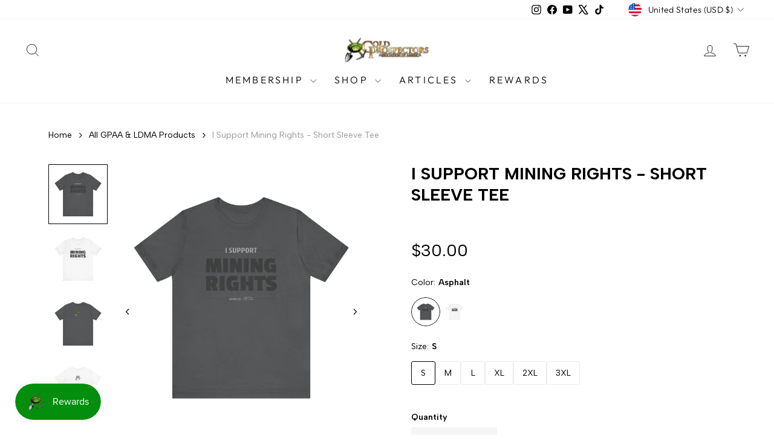

--- FILE ---
content_type: text/html; charset=utf-8
request_url: https://gpaastore.com/products/i-support-mining-rights-short-sleeve-tee
body_size: 89232
content:
<!doctype html>
<html class="no-js" lang="en" dir="ltr">
<head>
 
<meta charset="utf-8">
  <meta http-equiv="X-UA-Compatible" content="IE=edge,chrome=1">
  <meta name="viewport" content="width=device-width,initial-scale=1">
  <meta name="theme-color" content="#111111">
  <link rel="canonical" href="https://gpaastore.com/products/i-support-mining-rights-short-sleeve-tee">
  <link rel="preconnect" href="https://cdn.shopify.com" crossorigin>
  <link rel="preconnect" href="https://fonts.shopifycdn.com" crossorigin>
  <link rel="dns-prefetch" href="https://productreviews.shopifycdn.com">
  <link rel="dns-prefetch" href="https://ajax.googleapis.com">
  <link rel="dns-prefetch" href="https://maps.googleapis.com">
  <link rel="dns-prefetch" href="https://maps.gstatic.com"><link rel="shortcut icon" href="//gpaastore.com/cdn/shop/files/GPAAFavicon_69f769b8-8053-48a7-8c6f-8867140c55e2_32x32.png?v=1614299861" type="image/png" /><title>I Support Mining Rights - Short Sleeve Tee
&ndash; Gold Prospectors Association of America
</title>
<meta name="description" content="This classic unisex jersey short sleeve tee fits like a well-loved favorite. Soft cotton and quality print make users fall in love with it over and over again. These t-shirts have-ribbed knit collars to bolster shaping. The shoulders have taping for better fit over time. Dual side seams hold the garment&#39;s shape for lon"><meta property="og:site_name" content="Gold Prospectors Association of America">
  <meta property="og:url" content="https://gpaastore.com/products/i-support-mining-rights-short-sleeve-tee">
  <meta property="og:title" content="I Support Mining Rights - Short Sleeve Tee">
  <meta property="og:type" content="product">
  <meta property="og:description" content="This classic unisex jersey short sleeve tee fits like a well-loved favorite. Soft cotton and quality print make users fall in love with it over and over again. These t-shirts have-ribbed knit collars to bolster shaping. The shoulders have taping for better fit over time. Dual side seams hold the garment&#39;s shape for lon"><meta property="og:image" content="http://gpaastore.com/cdn/shop/files/1664158223228378559_2048.jpg?v=1709869138">
    <meta property="og:image:secure_url" content="https://gpaastore.com/cdn/shop/files/1664158223228378559_2048.jpg?v=1709869138">
    <meta property="og:image:width" content="2048">
    <meta property="og:image:height" content="2048"><meta name="twitter:site" content="@https://x.com/gpaaprospectors">
  <meta name="twitter:card" content="summary_large_image">
  <meta name="twitter:title" content="I Support Mining Rights - Short Sleeve Tee">
  <meta name="twitter:description" content="This classic unisex jersey short sleeve tee fits like a well-loved favorite. Soft cotton and quality print make users fall in love with it over and over again. These t-shirts have-ribbed knit collars to bolster shaping. The shoulders have taping for better fit over time. Dual side seams hold the garment&#39;s shape for lon">
<style data-shopify>@font-face {
  font-family: "Tenor Sans";
  font-weight: 400;
  font-style: normal;
  font-display: swap;
  src: url("//gpaastore.com/cdn/fonts/tenor_sans/tenorsans_n4.966071a72c28462a9256039d3e3dc5b0cf314f65.woff2") format("woff2"),
       url("//gpaastore.com/cdn/fonts/tenor_sans/tenorsans_n4.2282841d948f9649ba5c3cad6ea46df268141820.woff") format("woff");
}

  @font-face {
  font-family: Outfit;
  font-weight: 300;
  font-style: normal;
  font-display: swap;
  src: url("//gpaastore.com/cdn/fonts/outfit/outfit_n3.8c97ae4c4fac7c2ea467a6dc784857f4de7e0e37.woff2") format("woff2"),
       url("//gpaastore.com/cdn/fonts/outfit/outfit_n3.b50a189ccde91f9bceee88f207c18c09f0b62a7b.woff") format("woff");
}


  @font-face {
  font-family: Outfit;
  font-weight: 600;
  font-style: normal;
  font-display: swap;
  src: url("//gpaastore.com/cdn/fonts/outfit/outfit_n6.dfcbaa80187851df2e8384061616a8eaa1702fdc.woff2") format("woff2"),
       url("//gpaastore.com/cdn/fonts/outfit/outfit_n6.88384e9fc3e36038624caccb938f24ea8008a91d.woff") format("woff");
}

  
  
</style><link href="//gpaastore.com/cdn/shop/t/12/assets/theme.css?v=42122394629164836931744213999" rel="stylesheet" type="text/css" media="all" />
<style data-shopify>:root {
    --typeHeaderPrimary: "Tenor Sans";
    --typeHeaderFallback: sans-serif;
    --typeHeaderSize: 36px;
    --typeHeaderWeight: 400;
    --typeHeaderLineHeight: 1;
    --typeHeaderSpacing: 0.0em;

    --typeBasePrimary:Outfit;
    --typeBaseFallback:sans-serif;
    --typeBaseSize: 18px;
    --typeBaseWeight: 300;
    --typeBaseSpacing: 0.025em;
    --typeBaseLineHeight: 1.4;
    --typeBaselineHeightMinus01: 1.3;

    --typeCollectionTitle: 20px;

    --iconWeight: 2px;
    --iconLinecaps: miter;

    
        --buttonRadius: 0;
    

    --colorGridOverlayOpacity: 0.1;
    }

    .placeholder-content {
    background-image: linear-gradient(100deg, #ffffff 40%, #f7f7f7 63%, #ffffff 79%);
    }</style><script>
    document.documentElement.className = document.documentElement.className.replace('no-js', 'js');

    window.theme = window.theme || {};
    theme.routes = {
      home: "/",
      cart: "/cart.js",
      cartPage: "/cart",
      cartAdd: "/cart/add.js",
      cartChange: "/cart/change.js",
      search: "/search",
      predictiveSearch: "/search/suggest"
    };
    theme.strings = {
      soldOut: "Sold Out",
      unavailable: "Unavailable",
      inStockLabel: "In stock, ready to ship",
      oneStockLabel: "Low stock - [count] item left",
      otherStockLabel: "Low stock - [count] items left",
      willNotShipUntil: "Ready to ship [date]",
      willBeInStockAfter: "Back in stock [date]",
      waitingForStock: "Backordered, shipping soon",
      savePrice: "Save [saved_amount]",
      cartEmpty: "Your cart is currently empty.",
      cartTermsConfirmation: "You must agree with the terms and conditions of sales to check out",
      searchCollections: "Collections",
      searchPages: "Pages",
      searchArticles: "Articles",
      productFrom: "from ",
      maxQuantity: "You can only have [quantity] of [title] in your cart."
    };
    theme.settings = {
      cartType: "page",
      isCustomerTemplate: false,
      moneyFormat: "${{amount}}",
      saveType: "percent",
      productImageSize: "natural",
      productImageCover: false,
      predictiveSearch: true,
      predictiveSearchType: null,
      predictiveSearchVendor: false,
      predictiveSearchPrice: false,
      quickView: true,
      themeName: 'Impulse',
      themeVersion: "7.5.1"
    };
  </script>

  <script>window.performance && window.performance.mark && window.performance.mark('shopify.content_for_header.start');</script><meta name="google-site-verification" content="F98wvdvuy3rLiJRuNjRs1tt8AZKYy7xGpzAlQLOE_sA">
<meta name="google-site-verification" content="YCc-iyrq4qE-jEYuQ1RuwwInQHTurNO799xvJ5_HInA">
<meta name="google-site-verification" content="F5zm8gEmOuaP-IuHZ-BB7oLYvNy66RX51Z4DZ4iAQrc">
<meta name="google-site-verification" content="8zj8ZmG46k7k1Y0rATSpWd69rHJtUKM23tdifRbTLH8">
<meta name="google-site-verification" content="VBTCDSFGHVyz4GemcZ5m7z7II46AXeZ5qNoqkTY73tY">
<meta id="shopify-digital-wallet" name="shopify-digital-wallet" content="/25689508/digital_wallets/dialog">
<meta name="shopify-checkout-api-token" content="c441830107010de2ff767df38a5c9708">
<meta id="in-context-paypal-metadata" data-shop-id="25689508" data-venmo-supported="true" data-environment="production" data-locale="en_US" data-paypal-v4="true" data-currency="USD">
<link rel="alternate" type="application/json+oembed" href="https://gpaastore.com/products/i-support-mining-rights-short-sleeve-tee.oembed">
<script async="async" src="/checkouts/internal/preloads.js?locale=en-US"></script>
<link rel="preconnect" href="https://shop.app" crossorigin="anonymous">
<script async="async" src="https://shop.app/checkouts/internal/preloads.js?locale=en-US&shop_id=25689508" crossorigin="anonymous"></script>
<script id="apple-pay-shop-capabilities" type="application/json">{"shopId":25689508,"countryCode":"US","currencyCode":"USD","merchantCapabilities":["supports3DS"],"merchantId":"gid:\/\/shopify\/Shop\/25689508","merchantName":"Gold Prospectors Association of America","requiredBillingContactFields":["postalAddress","email"],"requiredShippingContactFields":["postalAddress","email"],"shippingType":"shipping","supportedNetworks":["visa","masterCard","amex","discover","elo","jcb"],"total":{"type":"pending","label":"Gold Prospectors Association of America","amount":"1.00"},"shopifyPaymentsEnabled":true,"supportsSubscriptions":true}</script>
<script id="shopify-features" type="application/json">{"accessToken":"c441830107010de2ff767df38a5c9708","betas":["rich-media-storefront-analytics"],"domain":"gpaastore.com","predictiveSearch":true,"shopId":25689508,"locale":"en"}</script>
<script>var Shopify = Shopify || {};
Shopify.shop = "gold-prospectors-association-of-america.myshopify.com";
Shopify.locale = "en";
Shopify.currency = {"active":"USD","rate":"1.0"};
Shopify.country = "US";
Shopify.theme = {"name":"GPAA Store v7.5.1","id":170980475190,"schema_name":"Impulse","schema_version":"7.5.1","theme_store_id":857,"role":"main"};
Shopify.theme.handle = "null";
Shopify.theme.style = {"id":null,"handle":null};
Shopify.cdnHost = "gpaastore.com/cdn";
Shopify.routes = Shopify.routes || {};
Shopify.routes.root = "/";</script>
<script type="module">!function(o){(o.Shopify=o.Shopify||{}).modules=!0}(window);</script>
<script>!function(o){function n(){var o=[];function n(){o.push(Array.prototype.slice.apply(arguments))}return n.q=o,n}var t=o.Shopify=o.Shopify||{};t.loadFeatures=n(),t.autoloadFeatures=n()}(window);</script>
<script>
  window.ShopifyPay = window.ShopifyPay || {};
  window.ShopifyPay.apiHost = "shop.app\/pay";
  window.ShopifyPay.redirectState = null;
</script>
<script id="shop-js-analytics" type="application/json">{"pageType":"product"}</script>
<script defer="defer" async type="module" src="//gpaastore.com/cdn/shopifycloud/shop-js/modules/v2/client.init-shop-cart-sync_BT-GjEfc.en.esm.js"></script>
<script defer="defer" async type="module" src="//gpaastore.com/cdn/shopifycloud/shop-js/modules/v2/chunk.common_D58fp_Oc.esm.js"></script>
<script defer="defer" async type="module" src="//gpaastore.com/cdn/shopifycloud/shop-js/modules/v2/chunk.modal_xMitdFEc.esm.js"></script>
<script type="module">
  await import("//gpaastore.com/cdn/shopifycloud/shop-js/modules/v2/client.init-shop-cart-sync_BT-GjEfc.en.esm.js");
await import("//gpaastore.com/cdn/shopifycloud/shop-js/modules/v2/chunk.common_D58fp_Oc.esm.js");
await import("//gpaastore.com/cdn/shopifycloud/shop-js/modules/v2/chunk.modal_xMitdFEc.esm.js");

  window.Shopify.SignInWithShop?.initShopCartSync?.({"fedCMEnabled":true,"windoidEnabled":true});

</script>
<script>
  window.Shopify = window.Shopify || {};
  if (!window.Shopify.featureAssets) window.Shopify.featureAssets = {};
  window.Shopify.featureAssets['shop-js'] = {"shop-cart-sync":["modules/v2/client.shop-cart-sync_DZOKe7Ll.en.esm.js","modules/v2/chunk.common_D58fp_Oc.esm.js","modules/v2/chunk.modal_xMitdFEc.esm.js"],"init-fed-cm":["modules/v2/client.init-fed-cm_B6oLuCjv.en.esm.js","modules/v2/chunk.common_D58fp_Oc.esm.js","modules/v2/chunk.modal_xMitdFEc.esm.js"],"shop-cash-offers":["modules/v2/client.shop-cash-offers_D2sdYoxE.en.esm.js","modules/v2/chunk.common_D58fp_Oc.esm.js","modules/v2/chunk.modal_xMitdFEc.esm.js"],"shop-login-button":["modules/v2/client.shop-login-button_QeVjl5Y3.en.esm.js","modules/v2/chunk.common_D58fp_Oc.esm.js","modules/v2/chunk.modal_xMitdFEc.esm.js"],"pay-button":["modules/v2/client.pay-button_DXTOsIq6.en.esm.js","modules/v2/chunk.common_D58fp_Oc.esm.js","modules/v2/chunk.modal_xMitdFEc.esm.js"],"shop-button":["modules/v2/client.shop-button_DQZHx9pm.en.esm.js","modules/v2/chunk.common_D58fp_Oc.esm.js","modules/v2/chunk.modal_xMitdFEc.esm.js"],"avatar":["modules/v2/client.avatar_BTnouDA3.en.esm.js"],"init-windoid":["modules/v2/client.init-windoid_CR1B-cfM.en.esm.js","modules/v2/chunk.common_D58fp_Oc.esm.js","modules/v2/chunk.modal_xMitdFEc.esm.js"],"init-shop-for-new-customer-accounts":["modules/v2/client.init-shop-for-new-customer-accounts_C_vY_xzh.en.esm.js","modules/v2/client.shop-login-button_QeVjl5Y3.en.esm.js","modules/v2/chunk.common_D58fp_Oc.esm.js","modules/v2/chunk.modal_xMitdFEc.esm.js"],"init-shop-email-lookup-coordinator":["modules/v2/client.init-shop-email-lookup-coordinator_BI7n9ZSv.en.esm.js","modules/v2/chunk.common_D58fp_Oc.esm.js","modules/v2/chunk.modal_xMitdFEc.esm.js"],"init-shop-cart-sync":["modules/v2/client.init-shop-cart-sync_BT-GjEfc.en.esm.js","modules/v2/chunk.common_D58fp_Oc.esm.js","modules/v2/chunk.modal_xMitdFEc.esm.js"],"shop-toast-manager":["modules/v2/client.shop-toast-manager_DiYdP3xc.en.esm.js","modules/v2/chunk.common_D58fp_Oc.esm.js","modules/v2/chunk.modal_xMitdFEc.esm.js"],"init-customer-accounts":["modules/v2/client.init-customer-accounts_D9ZNqS-Q.en.esm.js","modules/v2/client.shop-login-button_QeVjl5Y3.en.esm.js","modules/v2/chunk.common_D58fp_Oc.esm.js","modules/v2/chunk.modal_xMitdFEc.esm.js"],"init-customer-accounts-sign-up":["modules/v2/client.init-customer-accounts-sign-up_iGw4briv.en.esm.js","modules/v2/client.shop-login-button_QeVjl5Y3.en.esm.js","modules/v2/chunk.common_D58fp_Oc.esm.js","modules/v2/chunk.modal_xMitdFEc.esm.js"],"shop-follow-button":["modules/v2/client.shop-follow-button_CqMgW2wH.en.esm.js","modules/v2/chunk.common_D58fp_Oc.esm.js","modules/v2/chunk.modal_xMitdFEc.esm.js"],"checkout-modal":["modules/v2/client.checkout-modal_xHeaAweL.en.esm.js","modules/v2/chunk.common_D58fp_Oc.esm.js","modules/v2/chunk.modal_xMitdFEc.esm.js"],"shop-login":["modules/v2/client.shop-login_D91U-Q7h.en.esm.js","modules/v2/chunk.common_D58fp_Oc.esm.js","modules/v2/chunk.modal_xMitdFEc.esm.js"],"lead-capture":["modules/v2/client.lead-capture_BJmE1dJe.en.esm.js","modules/v2/chunk.common_D58fp_Oc.esm.js","modules/v2/chunk.modal_xMitdFEc.esm.js"],"payment-terms":["modules/v2/client.payment-terms_Ci9AEqFq.en.esm.js","modules/v2/chunk.common_D58fp_Oc.esm.js","modules/v2/chunk.modal_xMitdFEc.esm.js"]};
</script>
<script>(function() {
  var isLoaded = false;
  function asyncLoad() {
    if (isLoaded) return;
    isLoaded = true;
    var urls = ["\/\/code.tidio.co\/bvwni5zbbofiupvz81exht8v8h4noqjl.js?shop=gold-prospectors-association-of-america.myshopify.com","https:\/\/cdn.verifypass.com\/seller\/launcher.js?shop=gold-prospectors-association-of-america.myshopify.com","https:\/\/cdn-app.sealsubscriptions.com\/shopify\/public\/js\/sealsubscriptions.js?shop=gold-prospectors-association-of-america.myshopify.com","https:\/\/shy.elfsight.com\/p\/platform.js?shop=gold-prospectors-association-of-america.myshopify.com","https:\/\/d1639lhkj5l89m.cloudfront.net\/js\/storefront\/uppromote.js?shop=gold-prospectors-association-of-america.myshopify.com","https:\/\/chimpstatic.com\/mcjs-connected\/js\/users\/f87b335ea49a00ba208967415\/7d7effb99b3a15bdf46611475.js?shop=gold-prospectors-association-of-america.myshopify.com","\/\/cdn.shopify.com\/proxy\/4c45786511fc3c9fee80681adf494e184b7bc7b6f2b352373935c32703881be6\/shopify-script-tags.s3.eu-west-1.amazonaws.com\/smartseo\/instantpage.js?shop=gold-prospectors-association-of-america.myshopify.com\u0026sp-cache-control=cHVibGljLCBtYXgtYWdlPTkwMA"];
    for (var i = 0; i < urls.length; i++) {
      var s = document.createElement('script');
      s.type = 'text/javascript';
      s.async = true;
      s.src = urls[i];
      var x = document.getElementsByTagName('script')[0];
      x.parentNode.insertBefore(s, x);
    }
  };
  if(window.attachEvent) {
    window.attachEvent('onload', asyncLoad);
  } else {
    window.addEventListener('load', asyncLoad, false);
  }
})();</script>
<script id="__st">var __st={"a":25689508,"offset":-28800,"reqid":"6af41dfb-2a06-401d-abcf-7397ac2a2e61-1769273442","pageurl":"gpaastore.com\/products\/i-support-mining-rights-short-sleeve-tee","u":"f5244cdf6ce9","p":"product","rtyp":"product","rid":9152200245558};</script>
<script>window.ShopifyPaypalV4VisibilityTracking = true;</script>
<script id="captcha-bootstrap">!function(){'use strict';const t='contact',e='account',n='new_comment',o=[[t,t],['blogs',n],['comments',n],[t,'customer']],c=[[e,'customer_login'],[e,'guest_login'],[e,'recover_customer_password'],[e,'create_customer']],r=t=>t.map((([t,e])=>`form[action*='/${t}']:not([data-nocaptcha='true']) input[name='form_type'][value='${e}']`)).join(','),a=t=>()=>t?[...document.querySelectorAll(t)].map((t=>t.form)):[];function s(){const t=[...o],e=r(t);return a(e)}const i='password',u='form_key',d=['recaptcha-v3-token','g-recaptcha-response','h-captcha-response',i],f=()=>{try{return window.sessionStorage}catch{return}},m='__shopify_v',_=t=>t.elements[u];function p(t,e,n=!1){try{const o=window.sessionStorage,c=JSON.parse(o.getItem(e)),{data:r}=function(t){const{data:e,action:n}=t;return t[m]||n?{data:e,action:n}:{data:t,action:n}}(c);for(const[e,n]of Object.entries(r))t.elements[e]&&(t.elements[e].value=n);n&&o.removeItem(e)}catch(o){console.error('form repopulation failed',{error:o})}}const l='form_type',E='cptcha';function T(t){t.dataset[E]=!0}const w=window,h=w.document,L='Shopify',v='ce_forms',y='captcha';let A=!1;((t,e)=>{const n=(g='f06e6c50-85a8-45c8-87d0-21a2b65856fe',I='https://cdn.shopify.com/shopifycloud/storefront-forms-hcaptcha/ce_storefront_forms_captcha_hcaptcha.v1.5.2.iife.js',D={infoText:'Protected by hCaptcha',privacyText:'Privacy',termsText:'Terms'},(t,e,n)=>{const o=w[L][v],c=o.bindForm;if(c)return c(t,g,e,D).then(n);var r;o.q.push([[t,g,e,D],n]),r=I,A||(h.body.append(Object.assign(h.createElement('script'),{id:'captcha-provider',async:!0,src:r})),A=!0)});var g,I,D;w[L]=w[L]||{},w[L][v]=w[L][v]||{},w[L][v].q=[],w[L][y]=w[L][y]||{},w[L][y].protect=function(t,e){n(t,void 0,e),T(t)},Object.freeze(w[L][y]),function(t,e,n,w,h,L){const[v,y,A,g]=function(t,e,n){const i=e?o:[],u=t?c:[],d=[...i,...u],f=r(d),m=r(i),_=r(d.filter((([t,e])=>n.includes(e))));return[a(f),a(m),a(_),s()]}(w,h,L),I=t=>{const e=t.target;return e instanceof HTMLFormElement?e:e&&e.form},D=t=>v().includes(t);t.addEventListener('submit',(t=>{const e=I(t);if(!e)return;const n=D(e)&&!e.dataset.hcaptchaBound&&!e.dataset.recaptchaBound,o=_(e),c=g().includes(e)&&(!o||!o.value);(n||c)&&t.preventDefault(),c&&!n&&(function(t){try{if(!f())return;!function(t){const e=f();if(!e)return;const n=_(t);if(!n)return;const o=n.value;o&&e.removeItem(o)}(t);const e=Array.from(Array(32),(()=>Math.random().toString(36)[2])).join('');!function(t,e){_(t)||t.append(Object.assign(document.createElement('input'),{type:'hidden',name:u})),t.elements[u].value=e}(t,e),function(t,e){const n=f();if(!n)return;const o=[...t.querySelectorAll(`input[type='${i}']`)].map((({name:t})=>t)),c=[...d,...o],r={};for(const[a,s]of new FormData(t).entries())c.includes(a)||(r[a]=s);n.setItem(e,JSON.stringify({[m]:1,action:t.action,data:r}))}(t,e)}catch(e){console.error('failed to persist form',e)}}(e),e.submit())}));const S=(t,e)=>{t&&!t.dataset[E]&&(n(t,e.some((e=>e===t))),T(t))};for(const o of['focusin','change'])t.addEventListener(o,(t=>{const e=I(t);D(e)&&S(e,y())}));const B=e.get('form_key'),M=e.get(l),P=B&&M;t.addEventListener('DOMContentLoaded',(()=>{const t=y();if(P)for(const e of t)e.elements[l].value===M&&p(e,B);[...new Set([...A(),...v().filter((t=>'true'===t.dataset.shopifyCaptcha))])].forEach((e=>S(e,t)))}))}(h,new URLSearchParams(w.location.search),n,t,e,['guest_login'])})(!0,!0)}();</script>
<script integrity="sha256-4kQ18oKyAcykRKYeNunJcIwy7WH5gtpwJnB7kiuLZ1E=" data-source-attribution="shopify.loadfeatures" defer="defer" src="//gpaastore.com/cdn/shopifycloud/storefront/assets/storefront/load_feature-a0a9edcb.js" crossorigin="anonymous"></script>
<script crossorigin="anonymous" defer="defer" src="//gpaastore.com/cdn/shopifycloud/storefront/assets/shopify_pay/storefront-65b4c6d7.js?v=20250812"></script>
<script data-source-attribution="shopify.dynamic_checkout.dynamic.init">var Shopify=Shopify||{};Shopify.PaymentButton=Shopify.PaymentButton||{isStorefrontPortableWallets:!0,init:function(){window.Shopify.PaymentButton.init=function(){};var t=document.createElement("script");t.src="https://gpaastore.com/cdn/shopifycloud/portable-wallets/latest/portable-wallets.en.js",t.type="module",document.head.appendChild(t)}};
</script>
<script data-source-attribution="shopify.dynamic_checkout.buyer_consent">
  function portableWalletsHideBuyerConsent(e){var t=document.getElementById("shopify-buyer-consent"),n=document.getElementById("shopify-subscription-policy-button");t&&n&&(t.classList.add("hidden"),t.setAttribute("aria-hidden","true"),n.removeEventListener("click",e))}function portableWalletsShowBuyerConsent(e){var t=document.getElementById("shopify-buyer-consent"),n=document.getElementById("shopify-subscription-policy-button");t&&n&&(t.classList.remove("hidden"),t.removeAttribute("aria-hidden"),n.addEventListener("click",e))}window.Shopify?.PaymentButton&&(window.Shopify.PaymentButton.hideBuyerConsent=portableWalletsHideBuyerConsent,window.Shopify.PaymentButton.showBuyerConsent=portableWalletsShowBuyerConsent);
</script>
<script data-source-attribution="shopify.dynamic_checkout.cart.bootstrap">document.addEventListener("DOMContentLoaded",(function(){function t(){return document.querySelector("shopify-accelerated-checkout-cart, shopify-accelerated-checkout")}if(t())Shopify.PaymentButton.init();else{new MutationObserver((function(e,n){t()&&(Shopify.PaymentButton.init(),n.disconnect())})).observe(document.body,{childList:!0,subtree:!0})}}));
</script>
<script id='scb4127' type='text/javascript' async='' src='https://gpaastore.com/cdn/shopifycloud/privacy-banner/storefront-banner.js'></script><link id="shopify-accelerated-checkout-styles" rel="stylesheet" media="screen" href="https://gpaastore.com/cdn/shopifycloud/portable-wallets/latest/accelerated-checkout-backwards-compat.css" crossorigin="anonymous">
<style id="shopify-accelerated-checkout-cart">
        #shopify-buyer-consent {
  margin-top: 1em;
  display: inline-block;
  width: 100%;
}

#shopify-buyer-consent.hidden {
  display: none;
}

#shopify-subscription-policy-button {
  background: none;
  border: none;
  padding: 0;
  text-decoration: underline;
  font-size: inherit;
  cursor: pointer;
}

#shopify-subscription-policy-button::before {
  box-shadow: none;
}

      </style>

<script>window.performance && window.performance.mark && window.performance.mark('shopify.content_for_header.end');</script>

  <script src="//gpaastore.com/cdn/shop/t/12/assets/vendor-scripts-v11.js" defer="defer"></script><link rel="stylesheet" href="//gpaastore.com/cdn/shop/t/12/assets/country-flags.css"><script src="//gpaastore.com/cdn/shop/t/12/assets/theme.js?v=144608314348697144701730403607" defer="defer"></script>
 <!-- Google Webmaster Tools Site Verification -->
<meta name="google-site-verification" content="YCc-iyrq4qE-jEYuQ1RuwwInQHTurNO799xvJ5_HInA" />
<script>window.is_hulkpo_installed=true</script><!-- BEGIN app block: shopify://apps/smart-seo/blocks/smartseo/7b0a6064-ca2e-4392-9a1d-8c43c942357b --><meta name="smart-seo-integrated" content="true" /><!-- metatagsSavedToSEOFields: true --><!-- BEGIN app snippet: smartseo.custom.schemas.jsonld --><!-- END app snippet --><!-- BEGIN app snippet: smartseo.product.jsonld -->


<!--JSON-LD data generated by Smart SEO-->
<script type="application/ld+json">
    {
        "@context": "https://schema.org/",
        "@type":"ProductGroup","productGroupID": "9152200245558",
        "url": "https://gpaastore.com/products/i-support-mining-rights-short-sleeve-tee",
        "name": "I Support Mining Rights - Short Sleeve Tee",
        "image": "https://gpaastore.com/cdn/shop/files/1664158223228378559_2048.jpg?v=1709869138",
        "description": "This classic unisex jersey short sleeve tee fits like a well-loved favorite. Soft cotton and quality print make users fall in love with it over and over again. These t-shirts have-ribbed knit collars to bolster shaping. The shoulders have taping for better fit over time. Dual side seams hold the ...",
        "brand": {
            "@type": "Brand",
            "name": "Printify"
        },
        "sku": "23830407057535526218",
        "mpn": "23830407057535526218",
        "weight": "0.22lb","offers": {
                "@type": "AggregateOffer",
                "priceCurrency": "USD",
                "lowPrice": "30.00",
                "highPrice": "35.00",
                "priceSpecification": {
                    "@type": "PriceSpecification",
                    "priceCurrency": "USD",
                    "minPrice": "30.00",
                    "maxPrice": "35.00"
                }
            },"variesBy": ["Color", "Size"],
        "hasVariant": [
                {
                    "@type": "Product",
                        "name": "I Support Mining Rights - Short Sleeve Tee - Asphalt / S",      
                        "description": "This classic unisex jersey short sleeve tee fits like a well-loved favorite. Soft cotton and quality print make users fall in love with it over and over again. These t-shirts have-ribbed knit collars to bolster shaping. The shoulders have taping for better fit over time. Dual side seams hold the ...",
                        "image": "https://gpaastore.com/cdn/shop/files/1664158223228378559_2048.jpg?v=1709869138",
                        "sku": "23830407057535526218",
                      

                      
                        "Color": "Asphalt",
                      
                    
                      

                      
                        "Size": "S",
                      
                    
                    "offers": {
                        "@type": "Offer",
                            "priceCurrency": "USD",
                            "price": "30.00",
                            "priceValidUntil": "2026-04-24",
                            "availability": "https://schema.org/InStock",
                            "itemCondition": "https://schema.org/NewCondition",
                            "url": "https://gpaastore.com/products/i-support-mining-rights-short-sleeve-tee?variant=48295656653110",
                            "seller": {
    "@context": "https://schema.org",
    "@type": "Organization",
    "name": "Gold Prospectors Association of America"}
                    }
                },
                {
                    "@type": "Product",
                        "name": "I Support Mining Rights - Short Sleeve Tee - White / S",      
                        "description": "This classic unisex jersey short sleeve tee fits like a well-loved favorite. Soft cotton and quality print make users fall in love with it over and over again. These t-shirts have-ribbed knit collars to bolster shaping. The shoulders have taping for better fit over time. Dual side seams hold the ...",
                        "image": "https://gpaastore.com/cdn/shop/files/12272224651498834717_2048.jpg?v=1709869138",
                        "sku": "27851525284083621948",
                      

                      
                        "Color": "White",
                      
                    
                      

                      
                        "Size": "S",
                      
                    
                    "offers": {
                        "@type": "Offer",
                            "priceCurrency": "USD",
                            "price": "30.00",
                            "priceValidUntil": "2026-04-24",
                            "availability": "https://schema.org/InStock",
                            "itemCondition": "https://schema.org/NewCondition",
                            "url": "https://gpaastore.com/products/i-support-mining-rights-short-sleeve-tee?variant=48295656685878",
                            "seller": {
    "@context": "https://schema.org",
    "@type": "Organization",
    "name": "Gold Prospectors Association of America"}
                    }
                },
                {
                    "@type": "Product",
                        "name": "I Support Mining Rights - Short Sleeve Tee - Asphalt / M",      
                        "description": "This classic unisex jersey short sleeve tee fits like a well-loved favorite. Soft cotton and quality print make users fall in love with it over and over again. These t-shirts have-ribbed knit collars to bolster shaping. The shoulders have taping for better fit over time. Dual side seams hold the ...",
                        "image": "https://gpaastore.com/cdn/shop/files/1664158223228378559_2048.jpg?v=1709869138",
                        "sku": "25892341600276589631",
                      

                      
                        "Color": "Asphalt",
                      
                    
                      

                      
                        "Size": "M",
                      
                    
                    "offers": {
                        "@type": "Offer",
                            "priceCurrency": "USD",
                            "price": "30.00",
                            "priceValidUntil": "2026-04-24",
                            "availability": "https://schema.org/InStock",
                            "itemCondition": "https://schema.org/NewCondition",
                            "url": "https://gpaastore.com/products/i-support-mining-rights-short-sleeve-tee?variant=48295656718646",
                            "seller": {
    "@context": "https://schema.org",
    "@type": "Organization",
    "name": "Gold Prospectors Association of America"}
                    }
                },
                {
                    "@type": "Product",
                        "name": "I Support Mining Rights - Short Sleeve Tee - White / M",      
                        "description": "This classic unisex jersey short sleeve tee fits like a well-loved favorite. Soft cotton and quality print make users fall in love with it over and over again. These t-shirts have-ribbed knit collars to bolster shaping. The shoulders have taping for better fit over time. Dual side seams hold the ...",
                        "image": "https://gpaastore.com/cdn/shop/files/12272224651498834717_2048.jpg?v=1709869138",
                        "sku": "12251345206320426213",
                      

                      
                        "Color": "White",
                      
                    
                      

                      
                        "Size": "M",
                      
                    
                    "offers": {
                        "@type": "Offer",
                            "priceCurrency": "USD",
                            "price": "30.00",
                            "priceValidUntil": "2026-04-24",
                            "availability": "https://schema.org/InStock",
                            "itemCondition": "https://schema.org/NewCondition",
                            "url": "https://gpaastore.com/products/i-support-mining-rights-short-sleeve-tee?variant=48295656751414",
                            "seller": {
    "@context": "https://schema.org",
    "@type": "Organization",
    "name": "Gold Prospectors Association of America"}
                    }
                },
                {
                    "@type": "Product",
                        "name": "I Support Mining Rights - Short Sleeve Tee - Asphalt / L",      
                        "description": "This classic unisex jersey short sleeve tee fits like a well-loved favorite. Soft cotton and quality print make users fall in love with it over and over again. These t-shirts have-ribbed knit collars to bolster shaping. The shoulders have taping for better fit over time. Dual side seams hold the ...",
                        "image": "https://gpaastore.com/cdn/shop/files/1664158223228378559_2048.jpg?v=1709869138",
                        "sku": "57309607892807442605",
                      

                      
                        "Color": "Asphalt",
                      
                    
                      

                      
                        "Size": "L",
                      
                    
                    "offers": {
                        "@type": "Offer",
                            "priceCurrency": "USD",
                            "price": "30.00",
                            "priceValidUntil": "2026-04-24",
                            "availability": "https://schema.org/InStock",
                            "itemCondition": "https://schema.org/NewCondition",
                            "url": "https://gpaastore.com/products/i-support-mining-rights-short-sleeve-tee?variant=48295656784182",
                            "seller": {
    "@context": "https://schema.org",
    "@type": "Organization",
    "name": "Gold Prospectors Association of America"}
                    }
                },
                {
                    "@type": "Product",
                        "name": "I Support Mining Rights - Short Sleeve Tee - White / L",      
                        "description": "This classic unisex jersey short sleeve tee fits like a well-loved favorite. Soft cotton and quality print make users fall in love with it over and over again. These t-shirts have-ribbed knit collars to bolster shaping. The shoulders have taping for better fit over time. Dual side seams hold the ...",
                        "image": "https://gpaastore.com/cdn/shop/files/12272224651498834717_2048.jpg?v=1709869138",
                        "sku": "26060474300084735764",
                      

                      
                        "Color": "White",
                      
                    
                      

                      
                        "Size": "L",
                      
                    
                    "offers": {
                        "@type": "Offer",
                            "priceCurrency": "USD",
                            "price": "30.00",
                            "priceValidUntil": "2026-04-24",
                            "availability": "https://schema.org/InStock",
                            "itemCondition": "https://schema.org/NewCondition",
                            "url": "https://gpaastore.com/products/i-support-mining-rights-short-sleeve-tee?variant=48295656816950",
                            "seller": {
    "@context": "https://schema.org",
    "@type": "Organization",
    "name": "Gold Prospectors Association of America"}
                    }
                },
                {
                    "@type": "Product",
                        "name": "I Support Mining Rights - Short Sleeve Tee - Asphalt / XL",      
                        "description": "This classic unisex jersey short sleeve tee fits like a well-loved favorite. Soft cotton and quality print make users fall in love with it over and over again. These t-shirts have-ribbed knit collars to bolster shaping. The shoulders have taping for better fit over time. Dual side seams hold the ...",
                        "image": "https://gpaastore.com/cdn/shop/files/1664158223228378559_2048.jpg?v=1709869138",
                        "sku": "29280528396650002640",
                      

                      
                        "Color": "Asphalt",
                      
                    
                      

                      
                        "Size": "XL",
                      
                    
                    "offers": {
                        "@type": "Offer",
                            "priceCurrency": "USD",
                            "price": "30.00",
                            "priceValidUntil": "2026-04-24",
                            "availability": "https://schema.org/InStock",
                            "itemCondition": "https://schema.org/NewCondition",
                            "url": "https://gpaastore.com/products/i-support-mining-rights-short-sleeve-tee?variant=48295656849718",
                            "seller": {
    "@context": "https://schema.org",
    "@type": "Organization",
    "name": "Gold Prospectors Association of America"}
                    }
                },
                {
                    "@type": "Product",
                        "name": "I Support Mining Rights - Short Sleeve Tee - White / XL",      
                        "description": "This classic unisex jersey short sleeve tee fits like a well-loved favorite. Soft cotton and quality print make users fall in love with it over and over again. These t-shirts have-ribbed knit collars to bolster shaping. The shoulders have taping for better fit over time. Dual side seams hold the ...",
                        "image": "https://gpaastore.com/cdn/shop/files/12272224651498834717_2048.jpg?v=1709869138",
                        "sku": "59824777913977411036",
                      

                      
                        "Color": "White",
                      
                    
                      

                      
                        "Size": "XL",
                      
                    
                    "offers": {
                        "@type": "Offer",
                            "priceCurrency": "USD",
                            "price": "30.00",
                            "priceValidUntil": "2026-04-24",
                            "availability": "https://schema.org/InStock",
                            "itemCondition": "https://schema.org/NewCondition",
                            "url": "https://gpaastore.com/products/i-support-mining-rights-short-sleeve-tee?variant=48295656882486",
                            "seller": {
    "@context": "https://schema.org",
    "@type": "Organization",
    "name": "Gold Prospectors Association of America"}
                    }
                },
                {
                    "@type": "Product",
                        "name": "I Support Mining Rights - Short Sleeve Tee - Asphalt / 2XL",      
                        "description": "This classic unisex jersey short sleeve tee fits like a well-loved favorite. Soft cotton and quality print make users fall in love with it over and over again. These t-shirts have-ribbed knit collars to bolster shaping. The shoulders have taping for better fit over time. Dual side seams hold the ...",
                        "image": "https://gpaastore.com/cdn/shop/files/1664158223228378559_2048.jpg?v=1709869138",
                        "sku": "84309820797582485144",
                      

                      
                        "Color": "Asphalt",
                      
                    
                      

                      
                        "Size": "2XL",
                      
                    
                    "offers": {
                        "@type": "Offer",
                            "priceCurrency": "USD",
                            "price": "35.00",
                            "priceValidUntil": "2026-04-24",
                            "availability": "https://schema.org/InStock",
                            "itemCondition": "https://schema.org/NewCondition",
                            "url": "https://gpaastore.com/products/i-support-mining-rights-short-sleeve-tee?variant=48295656915254",
                            "seller": {
    "@context": "https://schema.org",
    "@type": "Organization",
    "name": "Gold Prospectors Association of America"}
                    }
                },
                {
                    "@type": "Product",
                        "name": "I Support Mining Rights - Short Sleeve Tee - White / 2XL",      
                        "description": "This classic unisex jersey short sleeve tee fits like a well-loved favorite. Soft cotton and quality print make users fall in love with it over and over again. These t-shirts have-ribbed knit collars to bolster shaping. The shoulders have taping for better fit over time. Dual side seams hold the ...",
                        "image": "https://gpaastore.com/cdn/shop/files/12272224651498834717_2048.jpg?v=1709869138",
                        "sku": "27395391411853377701",
                      

                      
                        "Color": "White",
                      
                    
                      

                      
                        "Size": "2XL",
                      
                    
                    "offers": {
                        "@type": "Offer",
                            "priceCurrency": "USD",
                            "price": "35.00",
                            "priceValidUntil": "2026-04-24",
                            "availability": "https://schema.org/InStock",
                            "itemCondition": "https://schema.org/NewCondition",
                            "url": "https://gpaastore.com/products/i-support-mining-rights-short-sleeve-tee?variant=48295656948022",
                            "seller": {
    "@context": "https://schema.org",
    "@type": "Organization",
    "name": "Gold Prospectors Association of America"}
                    }
                },
                {
                    "@type": "Product",
                        "name": "I Support Mining Rights - Short Sleeve Tee - Asphalt / 3XL",      
                        "description": "This classic unisex jersey short sleeve tee fits like a well-loved favorite. Soft cotton and quality print make users fall in love with it over and over again. These t-shirts have-ribbed knit collars to bolster shaping. The shoulders have taping for better fit over time. Dual side seams hold the ...",
                        "image": "https://gpaastore.com/cdn/shop/files/1664158223228378559_2048.jpg?v=1709869138",
                        "sku": "54612061873266281431",
                      

                      
                        "Color": "Asphalt",
                      
                    
                      

                      
                        "Size": "3XL",
                      
                    
                    "offers": {
                        "@type": "Offer",
                            "priceCurrency": "USD",
                            "price": "35.00",
                            "priceValidUntil": "2026-04-24",
                            "availability": "https://schema.org/InStock",
                            "itemCondition": "https://schema.org/NewCondition",
                            "url": "https://gpaastore.com/products/i-support-mining-rights-short-sleeve-tee?variant=48295656980790",
                            "seller": {
    "@context": "https://schema.org",
    "@type": "Organization",
    "name": "Gold Prospectors Association of America"}
                    }
                },
                {
                    "@type": "Product",
                        "name": "I Support Mining Rights - Short Sleeve Tee - White / 3XL",      
                        "description": "This classic unisex jersey short sleeve tee fits like a well-loved favorite. Soft cotton and quality print make users fall in love with it over and over again. These t-shirts have-ribbed knit collars to bolster shaping. The shoulders have taping for better fit over time. Dual side seams hold the ...",
                        "image": "https://gpaastore.com/cdn/shop/files/12272224651498834717_2048.jpg?v=1709869138",
                        "sku": "10797579709351393162",
                      

                      
                        "Color": "White",
                      
                    
                      

                      
                        "Size": "3XL",
                      
                    
                    "offers": {
                        "@type": "Offer",
                            "priceCurrency": "USD",
                            "price": "35.00",
                            "priceValidUntil": "2026-04-24",
                            "availability": "https://schema.org/InStock",
                            "itemCondition": "https://schema.org/NewCondition",
                            "url": "https://gpaastore.com/products/i-support-mining-rights-short-sleeve-tee?variant=48295657013558",
                            "seller": {
    "@context": "https://schema.org",
    "@type": "Organization",
    "name": "Gold Prospectors Association of America"}
                    }
                }
        ]}
</script><!-- END app snippet --><!-- BEGIN app snippet: smartseo.breadcrumbs.jsonld --><!--JSON-LD data generated by Smart SEO-->
<script type="application/ld+json">
    {
        "@context": "https://schema.org",
        "@type": "BreadcrumbList",
        "itemListElement": [
            {
                "@type": "ListItem",
                "position": 1,
                "item": {
                    "@type": "Website",
                    "@id": "https://gpaastore.com",
                    "name": "Home"
                }
            },
            {
                "@type": "ListItem",
                "position": 2,
                "item": {
                    "@type": "WebPage",
                    "@id": "https://gpaastore.com/products/i-support-mining-rights-short-sleeve-tee",
                    "name": "I Support Mining Rights - Short Sleeve Tee"
                }
            }
        ]
    }
</script><!-- END app snippet --><!-- END app block --><!-- BEGIN app block: shopify://apps/minmaxify-order-limits/blocks/app-embed-block/3acfba32-89f3-4377-ae20-cbb9abc48475 --><script type="text/javascript" src="https://limits.minmaxify.com/gold-prospectors-association-of-america.myshopify.com?v=120b&r=20240913152945"></script>

<!-- END app block --><!-- BEGIN app block: shopify://apps/judge-me-reviews/blocks/judgeme_core/61ccd3b1-a9f2-4160-9fe9-4fec8413e5d8 --><!-- Start of Judge.me Core -->






<link rel="dns-prefetch" href="https://cdnwidget.judge.me">
<link rel="dns-prefetch" href="https://cdn.judge.me">
<link rel="dns-prefetch" href="https://cdn1.judge.me">
<link rel="dns-prefetch" href="https://api.judge.me">

<script data-cfasync='false' class='jdgm-settings-script'>window.jdgmSettings={"pagination":5,"disable_web_reviews":true,"badge_no_review_text":"No reviews","badge_n_reviews_text":"{{ n }} review/reviews","hide_badge_preview_if_no_reviews":true,"badge_hide_text":false,"enforce_center_preview_badge":false,"widget_title":"Customer Reviews","widget_open_form_text":"Write a review","widget_close_form_text":"Cancel review","widget_refresh_page_text":"Refresh page","widget_summary_text":"Based on {{ number_of_reviews }} review/reviews","widget_no_review_text":"Be the first to write a review","widget_name_field_text":"Display name","widget_verified_name_field_text":"Verified Name (public)","widget_name_placeholder_text":"Display name","widget_required_field_error_text":"This field is required.","widget_email_field_text":"Email address","widget_verified_email_field_text":"Verified Email (private, can not be edited)","widget_email_placeholder_text":"Your email address","widget_email_field_error_text":"Please enter a valid email address.","widget_rating_field_text":"Rating","widget_review_title_field_text":"Review Title","widget_review_title_placeholder_text":"Give your review a title","widget_review_body_field_text":"Review content","widget_review_body_placeholder_text":"Start writing here...","widget_pictures_field_text":"Picture/Video (optional)","widget_submit_review_text":"Submit Review","widget_submit_verified_review_text":"Submit Verified Review","widget_submit_success_msg_with_auto_publish":"Thank you! Please refresh the page in a few moments to see your review. You can remove or edit your review by logging into \u003ca href='https://judge.me/login' target='_blank' rel='nofollow noopener'\u003eJudge.me\u003c/a\u003e","widget_submit_success_msg_no_auto_publish":"Thank you! Your review will be published as soon as it is approved by the shop admin. You can remove or edit your review by logging into \u003ca href='https://judge.me/login' target='_blank' rel='nofollow noopener'\u003eJudge.me\u003c/a\u003e","widget_show_default_reviews_out_of_total_text":"Showing {{ n_reviews_shown }} out of {{ n_reviews }} reviews.","widget_show_all_link_text":"Show all","widget_show_less_link_text":"Show less","widget_author_said_text":"{{ reviewer_name }} said:","widget_days_text":"{{ n }} days ago","widget_weeks_text":"{{ n }} week/weeks ago","widget_months_text":"{{ n }} month/months ago","widget_years_text":"{{ n }} year/years ago","widget_yesterday_text":"Yesterday","widget_today_text":"Today","widget_replied_text":"\u003e\u003e {{ shop_name }} replied:","widget_read_more_text":"Read more","widget_reviewer_name_as_initial":"last_initial","widget_rating_filter_color":"","widget_rating_filter_see_all_text":"See all reviews","widget_sorting_most_recent_text":"Most Recent","widget_sorting_highest_rating_text":"Highest Rating","widget_sorting_lowest_rating_text":"Lowest Rating","widget_sorting_with_pictures_text":"Only Pictures","widget_sorting_most_helpful_text":"Most Helpful","widget_open_question_form_text":"Ask a question","widget_reviews_subtab_text":"Reviews","widget_questions_subtab_text":"Questions","widget_question_label_text":"Question","widget_answer_label_text":"Answer","widget_question_placeholder_text":"Write your question here","widget_submit_question_text":"Submit Question","widget_question_submit_success_text":"Thank you for your question! We will notify you once it gets answered.","verified_badge_text":"Verified","verified_badge_bg_color":"","verified_badge_text_color":"","verified_badge_placement":"left-of-reviewer-name","widget_review_max_height":2,"widget_hide_border":false,"widget_social_share":false,"widget_thumb":false,"widget_review_location_show":true,"widget_location_format":"country_iso_code","all_reviews_include_out_of_store_products":true,"all_reviews_out_of_store_text":"(out of store)","all_reviews_pagination":100,"all_reviews_product_name_prefix_text":"about","enable_review_pictures":true,"enable_question_anwser":false,"widget_theme":"align","review_date_format":"mm/dd/yyyy","default_sort_method":"highest-rating","widget_product_reviews_subtab_text":"Product Reviews","widget_shop_reviews_subtab_text":"Shop Reviews","widget_other_products_reviews_text":"Reviews for other products","widget_store_reviews_subtab_text":"Store reviews","widget_no_store_reviews_text":"This store hasn't received any reviews yet","widget_web_restriction_product_reviews_text":"This product hasn't received any reviews yet","widget_no_items_text":"No items found","widget_show_more_text":"Show more","widget_write_a_store_review_text":"Write a Store Review","widget_other_languages_heading":"Reviews in Other Languages","widget_translate_review_text":"Translate review to {{ language }}","widget_translating_review_text":"Translating...","widget_show_original_translation_text":"Show original ({{ language }})","widget_translate_review_failed_text":"Review couldn't be translated.","widget_translate_review_retry_text":"Retry","widget_translate_review_try_again_later_text":"Try again later","show_product_url_for_grouped_product":false,"widget_sorting_pictures_first_text":"Pictures First","show_pictures_on_all_rev_page_mobile":true,"show_pictures_on_all_rev_page_desktop":true,"floating_tab_hide_mobile_install_preference":false,"floating_tab_button_name":"★ Reviews","floating_tab_title":"Let customers speak for us","floating_tab_button_color":"","floating_tab_button_background_color":"","floating_tab_url":"","floating_tab_url_enabled":true,"floating_tab_tab_style":"text","all_reviews_text_badge_text":"Customers rate us {{ shop.metafields.judgeme.all_reviews_rating | round: 1 }}/5 based on {{ shop.metafields.judgeme.all_reviews_count }} reviews.","all_reviews_text_badge_text_branded_style":"{{ shop.metafields.judgeme.all_reviews_rating | round: 1 }} out of 5 stars based on {{ shop.metafields.judgeme.all_reviews_count }} reviews","is_all_reviews_text_badge_a_link":false,"show_stars_for_all_reviews_text_badge":false,"all_reviews_text_badge_url":"","all_reviews_text_style":"text","all_reviews_text_color_style":"judgeme_brand_color","all_reviews_text_color":"#108474","all_reviews_text_show_jm_brand":true,"featured_carousel_show_header":false,"featured_carousel_title":"What our customers are saying","testimonials_carousel_title":"Customers are saying","videos_carousel_title":"Real customer stories","cards_carousel_title":"Customers are saying","featured_carousel_count_text":"from {{ n }} reviews","featured_carousel_add_link_to_all_reviews_page":false,"featured_carousel_url":"","featured_carousel_show_images":true,"featured_carousel_autoslide_interval":5,"featured_carousel_arrows_on_the_sides":false,"featured_carousel_height":250,"featured_carousel_width":80,"featured_carousel_image_size":0,"featured_carousel_image_height":250,"featured_carousel_arrow_color":"#eeeeee","verified_count_badge_style":"branded","verified_count_badge_orientation":"horizontal","verified_count_badge_color_style":"monochromatic_version","verified_count_badge_color":"#333333","is_verified_count_badge_a_link":true,"verified_count_badge_url":"https://gpaastore.com/pages/reviews","verified_count_badge_show_jm_brand":false,"widget_rating_preset_default":5,"widget_first_sub_tab":"product-reviews","widget_show_histogram":true,"widget_histogram_use_custom_color":false,"widget_pagination_use_custom_color":false,"widget_star_use_custom_color":false,"widget_verified_badge_use_custom_color":false,"widget_write_review_use_custom_color":false,"picture_reminder_submit_button":"Upload Pictures","enable_review_videos":true,"mute_video_by_default":true,"widget_sorting_videos_first_text":"Videos First","widget_review_pending_text":"Pending","featured_carousel_items_for_large_screen":3,"social_share_options_order":"Facebook,Twitter","remove_microdata_snippet":true,"disable_json_ld":false,"enable_json_ld_products":false,"preview_badge_show_question_text":false,"preview_badge_no_question_text":"No questions","preview_badge_n_question_text":"{{ number_of_questions }} question/questions","qa_badge_show_icon":false,"qa_badge_position":"same-row","remove_judgeme_branding":false,"widget_add_search_bar":false,"widget_search_bar_placeholder":"Search","widget_sorting_verified_only_text":"Verified only","featured_carousel_theme":"aligned","featured_carousel_show_rating":true,"featured_carousel_show_title":true,"featured_carousel_show_body":true,"featured_carousel_show_date":false,"featured_carousel_show_reviewer":true,"featured_carousel_show_product":false,"featured_carousel_header_background_color":"#108474","featured_carousel_header_text_color":"#ffffff","featured_carousel_name_product_separator":"reviewed","featured_carousel_full_star_background":"#108474","featured_carousel_empty_star_background":"#dadada","featured_carousel_vertical_theme_background":"#f9fafb","featured_carousel_verified_badge_enable":false,"featured_carousel_verified_badge_color":"#108474","featured_carousel_border_style":"round","featured_carousel_review_line_length_limit":3,"featured_carousel_more_reviews_button_text":"Read more reviews","featured_carousel_view_product_button_text":"View product","all_reviews_page_load_reviews_on":"scroll","all_reviews_page_load_more_text":"Load More Reviews","disable_fb_tab_reviews":false,"enable_ajax_cdn_cache":false,"widget_advanced_speed_features":5,"widget_public_name_text":"displayed publicly like","default_reviewer_name":"John Smith","default_reviewer_name_has_non_latin":true,"widget_reviewer_anonymous":"Anonymous","medals_widget_title":"Judge.me Review Medals","medals_widget_background_color":"#f9fafb","medals_widget_position":"footer_all_pages","medals_widget_border_color":"#f9fafb","medals_widget_verified_text_position":"left","medals_widget_use_monochromatic_version":true,"medals_widget_elements_color":"#666666","show_reviewer_avatar":true,"widget_invalid_yt_video_url_error_text":"Not a YouTube video URL","widget_max_length_field_error_text":"Please enter no more than {0} characters.","widget_show_country_flag":true,"widget_show_collected_via_shop_app":true,"widget_verified_by_shop_badge_style":"light","widget_verified_by_shop_text":"Verified by Shop","widget_show_photo_gallery":false,"widget_load_with_code_splitting":true,"widget_ugc_install_preference":false,"widget_ugc_title":"Made by us, Shared by you","widget_ugc_subtitle":"Tag us to see your picture featured in our page","widget_ugc_arrows_color":"#ffffff","widget_ugc_primary_button_text":"Buy Now","widget_ugc_primary_button_background_color":"#108474","widget_ugc_primary_button_text_color":"#ffffff","widget_ugc_primary_button_border_width":"0","widget_ugc_primary_button_border_style":"none","widget_ugc_primary_button_border_color":"#108474","widget_ugc_primary_button_border_radius":"25","widget_ugc_secondary_button_text":"Load More","widget_ugc_secondary_button_background_color":"#ffffff","widget_ugc_secondary_button_text_color":"#108474","widget_ugc_secondary_button_border_width":"2","widget_ugc_secondary_button_border_style":"solid","widget_ugc_secondary_button_border_color":"#108474","widget_ugc_secondary_button_border_radius":"25","widget_ugc_reviews_button_text":"View Reviews","widget_ugc_reviews_button_background_color":"#ffffff","widget_ugc_reviews_button_text_color":"#108474","widget_ugc_reviews_button_border_width":"2","widget_ugc_reviews_button_border_style":"solid","widget_ugc_reviews_button_border_color":"#108474","widget_ugc_reviews_button_border_radius":"25","widget_ugc_reviews_button_link_to":"judgeme-reviews-page","widget_ugc_show_post_date":true,"widget_ugc_max_width":"800","widget_rating_metafield_value_type":true,"widget_primary_color":"#168016","widget_enable_secondary_color":false,"widget_secondary_color":"#edf5f5","widget_summary_average_rating_text":"{{ average_rating }} out of 5","widget_media_grid_title":"Customer photos \u0026 videos","widget_media_grid_see_more_text":"See more","widget_round_style":false,"widget_show_product_medals":true,"widget_verified_by_judgeme_text":"Verified by Judge.me","widget_show_store_medals":true,"widget_verified_by_judgeme_text_in_store_medals":"Verified by Judge.me","widget_media_field_exceed_quantity_message":"Sorry, we can only accept {{ max_media }} for one review.","widget_media_field_exceed_limit_message":"{{ file_name }} is too large, please select a {{ media_type }} less than {{ size_limit }}MB.","widget_review_submitted_text":"Review Submitted!","widget_question_submitted_text":"Question Submitted!","widget_close_form_text_question":"Cancel","widget_write_your_answer_here_text":"Write your answer here","widget_enabled_branded_link":true,"widget_show_collected_by_judgeme":true,"widget_reviewer_name_color":"","widget_write_review_text_color":"","widget_write_review_bg_color":"","widget_collected_by_judgeme_text":"collected by Judge.me","widget_pagination_type":"load_more","widget_load_more_text":"Load More","widget_load_more_color":"#108474","widget_full_review_text":"Full Review","widget_read_more_reviews_text":"Read More Reviews","widget_read_questions_text":"Read Questions","widget_questions_and_answers_text":"Questions \u0026 Answers","widget_verified_by_text":"Verified by","widget_verified_text":"Verified","widget_number_of_reviews_text":"{{ number_of_reviews }} reviews","widget_back_button_text":"Back","widget_next_button_text":"Next","widget_custom_forms_filter_button":"Filters","custom_forms_style":"vertical","widget_show_review_information":false,"how_reviews_are_collected":"How reviews are collected?","widget_show_review_keywords":false,"widget_gdpr_statement":"How we use your data: We'll only contact you about the review you left, and only if necessary. By submitting your review, you agree to Judge.me's \u003ca href='https://judge.me/terms' target='_blank' rel='nofollow noopener'\u003eterms\u003c/a\u003e, \u003ca href='https://judge.me/privacy' target='_blank' rel='nofollow noopener'\u003eprivacy\u003c/a\u003e and \u003ca href='https://judge.me/content-policy' target='_blank' rel='nofollow noopener'\u003econtent\u003c/a\u003e policies.","widget_multilingual_sorting_enabled":false,"widget_translate_review_content_enabled":false,"widget_translate_review_content_method":"manual","popup_widget_review_selection":"automatically_with_pictures","popup_widget_round_border_style":true,"popup_widget_show_title":true,"popup_widget_show_body":true,"popup_widget_show_reviewer":false,"popup_widget_show_product":true,"popup_widget_show_pictures":true,"popup_widget_use_review_picture":true,"popup_widget_show_on_home_page":true,"popup_widget_show_on_product_page":true,"popup_widget_show_on_collection_page":true,"popup_widget_show_on_cart_page":true,"popup_widget_position":"bottom_left","popup_widget_first_review_delay":5,"popup_widget_duration":5,"popup_widget_interval":5,"popup_widget_review_count":5,"popup_widget_hide_on_mobile":true,"review_snippet_widget_round_border_style":true,"review_snippet_widget_card_color":"#FFFFFF","review_snippet_widget_slider_arrows_background_color":"#FFFFFF","review_snippet_widget_slider_arrows_color":"#000000","review_snippet_widget_star_color":"#108474","show_product_variant":false,"all_reviews_product_variant_label_text":"Variant: ","widget_show_verified_branding":false,"widget_ai_summary_title":"Customers say","widget_ai_summary_disclaimer":"AI-powered review summary based on recent customer reviews","widget_show_ai_summary":false,"widget_show_ai_summary_bg":false,"widget_show_review_title_input":true,"redirect_reviewers_invited_via_email":"review_widget","request_store_review_after_product_review":false,"request_review_other_products_in_order":false,"review_form_color_scheme":"default","review_form_corner_style":"square","review_form_star_color":{},"review_form_text_color":"#333333","review_form_background_color":"#ffffff","review_form_field_background_color":"#fafafa","review_form_button_color":{},"review_form_button_text_color":"#ffffff","review_form_modal_overlay_color":"#000000","review_content_screen_title_text":"How would you rate this product?","review_content_introduction_text":"We would love it if you would share a bit about your experience.","store_review_form_title_text":"How would you rate this store?","store_review_form_introduction_text":"We would love it if you would share a bit about your experience.","show_review_guidance_text":true,"one_star_review_guidance_text":"Poor","five_star_review_guidance_text":"Great","customer_information_screen_title_text":"About you","customer_information_introduction_text":"Please tell us more about you.","custom_questions_screen_title_text":"Your experience in more detail","custom_questions_introduction_text":"Here are a few questions to help us understand more about your experience.","review_submitted_screen_title_text":"Thanks for your review!","review_submitted_screen_thank_you_text":"We are processing it and it will appear on the store soon.","review_submitted_screen_email_verification_text":"Please confirm your email by clicking the link we just sent you. This helps us keep reviews authentic.","review_submitted_request_store_review_text":"Would you like to share your experience of shopping with us?","review_submitted_review_other_products_text":"Would you like to review these products?","store_review_screen_title_text":"Would you like to share your experience of shopping with us?","store_review_introduction_text":"We value your feedback and use it to improve. Please share any thoughts or suggestions you have.","reviewer_media_screen_title_picture_text":"Share a picture","reviewer_media_introduction_picture_text":"Upload a photo to support your review.","reviewer_media_screen_title_video_text":"Share a video","reviewer_media_introduction_video_text":"Upload a video to support your review.","reviewer_media_screen_title_picture_or_video_text":"Share a picture or video","reviewer_media_introduction_picture_or_video_text":"Upload a photo or video to support your review.","reviewer_media_youtube_url_text":"Paste your Youtube URL here","advanced_settings_next_step_button_text":"Next","advanced_settings_close_review_button_text":"Close","modal_write_review_flow":false,"write_review_flow_required_text":"Required","write_review_flow_privacy_message_text":"We respect your privacy.","write_review_flow_anonymous_text":"Post review as anonymous","write_review_flow_visibility_text":"This won't be visible to other customers.","write_review_flow_multiple_selection_help_text":"Select as many as you like","write_review_flow_single_selection_help_text":"Select one option","write_review_flow_required_field_error_text":"This field is required","write_review_flow_invalid_email_error_text":"Please enter a valid email address","write_review_flow_max_length_error_text":"Max. {{ max_length }} characters.","write_review_flow_media_upload_text":"\u003cb\u003eClick to upload\u003c/b\u003e or drag and drop","write_review_flow_gdpr_statement":"We'll only contact you about your review if necessary. By submitting your review, you agree to our \u003ca href='https://judge.me/terms' target='_blank' rel='nofollow noopener'\u003eterms and conditions\u003c/a\u003e and \u003ca href='https://judge.me/privacy' target='_blank' rel='nofollow noopener'\u003eprivacy policy\u003c/a\u003e.","rating_only_reviews_enabled":false,"show_negative_reviews_help_screen":false,"new_review_flow_help_screen_rating_threshold":3,"negative_review_resolution_screen_title_text":"Tell us more","negative_review_resolution_text":"Your experience matters to us. If there were issues with your purchase, we're here to help. Feel free to reach out to us, we'd love the opportunity to make things right.","negative_review_resolution_button_text":"Contact us","negative_review_resolution_proceed_with_review_text":"Leave a review","negative_review_resolution_subject":"Issue with purchase from {{ shop_name }}.{{ order_name }}","preview_badge_collection_page_install_status":false,"widget_review_custom_css":"","preview_badge_custom_css":"","preview_badge_stars_count":"5-stars","featured_carousel_custom_css":"","floating_tab_custom_css":"","all_reviews_widget_custom_css":"","medals_widget_custom_css":"","verified_badge_custom_css":"","all_reviews_text_custom_css":"","transparency_badges_collected_via_store_invite":false,"transparency_badges_from_another_provider":false,"transparency_badges_collected_from_store_visitor":false,"transparency_badges_collected_by_verified_review_provider":false,"transparency_badges_earned_reward":false,"transparency_badges_collected_via_store_invite_text":"Review collected via store invitation","transparency_badges_from_another_provider_text":"Review collected from another provider","transparency_badges_collected_from_store_visitor_text":"Review collected from a store visitor","transparency_badges_written_in_google_text":"Review written in Google","transparency_badges_written_in_etsy_text":"Review written in Etsy","transparency_badges_written_in_shop_app_text":"Review written in Shop App","transparency_badges_earned_reward_text":"Review earned a reward for future purchase","product_review_widget_per_page":7,"widget_store_review_label_text":"Review about the store","checkout_comment_extension_title_on_product_page":"Customer Comments","checkout_comment_extension_num_latest_comment_show":5,"checkout_comment_extension_format":"name_and_timestamp","checkout_comment_customer_name":"last_initial","checkout_comment_comment_notification":true,"preview_badge_collection_page_install_preference":true,"preview_badge_home_page_install_preference":false,"preview_badge_product_page_install_preference":true,"review_widget_install_preference":"","review_carousel_install_preference":false,"floating_reviews_tab_install_preference":"none","verified_reviews_count_badge_install_preference":false,"all_reviews_text_install_preference":false,"review_widget_best_location":true,"judgeme_medals_install_preference":false,"review_widget_revamp_enabled":false,"review_widget_qna_enabled":false,"review_widget_header_theme":"minimal","review_widget_widget_title_enabled":true,"review_widget_header_text_size":"medium","review_widget_header_text_weight":"regular","review_widget_average_rating_style":"compact","review_widget_bar_chart_enabled":true,"review_widget_bar_chart_type":"numbers","review_widget_bar_chart_style":"standard","review_widget_expanded_media_gallery_enabled":false,"review_widget_reviews_section_theme":"standard","review_widget_image_style":"thumbnails","review_widget_review_image_ratio":"square","review_widget_stars_size":"medium","review_widget_verified_badge":"standard_text","review_widget_review_title_text_size":"medium","review_widget_review_text_size":"medium","review_widget_review_text_length":"medium","review_widget_number_of_columns_desktop":3,"review_widget_carousel_transition_speed":5,"review_widget_custom_questions_answers_display":"always","review_widget_button_text_color":"#FFFFFF","review_widget_text_color":"#000000","review_widget_lighter_text_color":"#7B7B7B","review_widget_corner_styling":"soft","review_widget_review_word_singular":"review","review_widget_review_word_plural":"reviews","review_widget_voting_label":"Helpful?","review_widget_shop_reply_label":"Reply from {{ shop_name }}:","review_widget_filters_title":"Filters","qna_widget_question_word_singular":"Question","qna_widget_question_word_plural":"Questions","qna_widget_answer_reply_label":"Answer from {{ answerer_name }}:","qna_content_screen_title_text":"Ask a question about this product","qna_widget_question_required_field_error_text":"Please enter your question.","qna_widget_flow_gdpr_statement":"We'll only contact you about your question if necessary. By submitting your question, you agree to our \u003ca href='https://judge.me/terms' target='_blank' rel='nofollow noopener'\u003eterms and conditions\u003c/a\u003e and \u003ca href='https://judge.me/privacy' target='_blank' rel='nofollow noopener'\u003eprivacy policy\u003c/a\u003e.","qna_widget_question_submitted_text":"Thanks for your question!","qna_widget_close_form_text_question":"Close","qna_widget_question_submit_success_text":"We’ll notify you by email when your question is answered.","all_reviews_widget_v2025_enabled":false,"all_reviews_widget_v2025_header_theme":"default","all_reviews_widget_v2025_widget_title_enabled":true,"all_reviews_widget_v2025_header_text_size":"medium","all_reviews_widget_v2025_header_text_weight":"regular","all_reviews_widget_v2025_average_rating_style":"compact","all_reviews_widget_v2025_bar_chart_enabled":true,"all_reviews_widget_v2025_bar_chart_type":"numbers","all_reviews_widget_v2025_bar_chart_style":"standard","all_reviews_widget_v2025_expanded_media_gallery_enabled":false,"all_reviews_widget_v2025_show_store_medals":true,"all_reviews_widget_v2025_show_photo_gallery":true,"all_reviews_widget_v2025_show_review_keywords":false,"all_reviews_widget_v2025_show_ai_summary":false,"all_reviews_widget_v2025_show_ai_summary_bg":false,"all_reviews_widget_v2025_add_search_bar":false,"all_reviews_widget_v2025_default_sort_method":"most-recent","all_reviews_widget_v2025_reviews_per_page":10,"all_reviews_widget_v2025_reviews_section_theme":"default","all_reviews_widget_v2025_image_style":"thumbnails","all_reviews_widget_v2025_review_image_ratio":"square","all_reviews_widget_v2025_stars_size":"medium","all_reviews_widget_v2025_verified_badge":"bold_badge","all_reviews_widget_v2025_review_title_text_size":"medium","all_reviews_widget_v2025_review_text_size":"medium","all_reviews_widget_v2025_review_text_length":"medium","all_reviews_widget_v2025_number_of_columns_desktop":3,"all_reviews_widget_v2025_carousel_transition_speed":5,"all_reviews_widget_v2025_custom_questions_answers_display":"always","all_reviews_widget_v2025_show_product_variant":false,"all_reviews_widget_v2025_show_reviewer_avatar":true,"all_reviews_widget_v2025_reviewer_name_as_initial":"","all_reviews_widget_v2025_review_location_show":false,"all_reviews_widget_v2025_location_format":"","all_reviews_widget_v2025_show_country_flag":false,"all_reviews_widget_v2025_verified_by_shop_badge_style":"light","all_reviews_widget_v2025_social_share":false,"all_reviews_widget_v2025_social_share_options_order":"Facebook,Twitter,LinkedIn,Pinterest","all_reviews_widget_v2025_pagination_type":"standard","all_reviews_widget_v2025_button_text_color":"#FFFFFF","all_reviews_widget_v2025_text_color":"#000000","all_reviews_widget_v2025_lighter_text_color":"#7B7B7B","all_reviews_widget_v2025_corner_styling":"soft","all_reviews_widget_v2025_title":"Customer reviews","all_reviews_widget_v2025_ai_summary_title":"Customers say about this store","all_reviews_widget_v2025_no_review_text":"Be the first to write a review","platform":"shopify","branding_url":"https://app.judge.me/reviews/stores/gpaastore.com","branding_text":"Powered by Judge.me","locale":"en","reply_name":"Gold Prospectors Association of America","widget_version":"3.0","footer":true,"autopublish":true,"review_dates":false,"enable_custom_form":false,"shop_use_review_site":true,"shop_locale":"en","enable_multi_locales_translations":true,"show_review_title_input":true,"review_verification_email_status":"always","can_be_branded":true,"reply_name_text":"Gold Prospectors Association of America"};</script> <style class='jdgm-settings-style'>.jdgm-xx{left:0}:root{--jdgm-primary-color: #168016;--jdgm-secondary-color: rgba(22,128,22,0.1);--jdgm-star-color: #168016;--jdgm-write-review-text-color: white;--jdgm-write-review-bg-color: #168016;--jdgm-paginate-color: #168016;--jdgm-border-radius: 0;--jdgm-reviewer-name-color: #168016}.jdgm-histogram__bar-content{background-color:#168016}.jdgm-rev[data-verified-buyer=true] .jdgm-rev__icon.jdgm-rev__icon:after,.jdgm-rev__buyer-badge.jdgm-rev__buyer-badge{color:white;background-color:#168016}.jdgm-review-widget--small .jdgm-gallery.jdgm-gallery .jdgm-gallery__thumbnail-link:nth-child(8) .jdgm-gallery__thumbnail-wrapper.jdgm-gallery__thumbnail-wrapper:before{content:"See more"}@media only screen and (min-width: 768px){.jdgm-gallery.jdgm-gallery .jdgm-gallery__thumbnail-link:nth-child(8) .jdgm-gallery__thumbnail-wrapper.jdgm-gallery__thumbnail-wrapper:before{content:"See more"}}.jdgm-widget .jdgm-write-rev-link{display:none}.jdgm-widget .jdgm-rev-widg[data-number-of-reviews='0']{display:none}.jdgm-prev-badge[data-average-rating='0.00']{display:none !important}.jdgm-rev .jdgm-rev__timestamp,.jdgm-quest .jdgm-rev__timestamp,.jdgm-carousel-item__timestamp{display:none !important}.jdgm-author-fullname{display:none !important}.jdgm-author-all-initials{display:none !important}.jdgm-rev-widg__title{visibility:hidden}.jdgm-rev-widg__summary-text{visibility:hidden}.jdgm-prev-badge__text{visibility:hidden}.jdgm-rev__prod-link-prefix:before{content:'about'}.jdgm-rev__variant-label:before{content:'Variant: '}.jdgm-rev__out-of-store-text:before{content:'(out of store)'}.jdgm-all-reviews-page__wrapper .jdgm-rev__content{min-height:120px}.jdgm-preview-badge[data-template="index"]{display:none !important}.jdgm-verified-count-badget[data-from-snippet="true"]{display:none !important}.jdgm-carousel-wrapper[data-from-snippet="true"]{display:none !important}.jdgm-all-reviews-text[data-from-snippet="true"]{display:none !important}.jdgm-medals-section[data-from-snippet="true"]{display:none !important}.jdgm-ugc-media-wrapper[data-from-snippet="true"]{display:none !important}.jdgm-rev__transparency-badge[data-badge-type="review_collected_via_store_invitation"]{display:none !important}.jdgm-rev__transparency-badge[data-badge-type="review_collected_from_another_provider"]{display:none !important}.jdgm-rev__transparency-badge[data-badge-type="review_collected_from_store_visitor"]{display:none !important}.jdgm-rev__transparency-badge[data-badge-type="review_written_in_etsy"]{display:none !important}.jdgm-rev__transparency-badge[data-badge-type="review_written_in_google_business"]{display:none !important}.jdgm-rev__transparency-badge[data-badge-type="review_written_in_shop_app"]{display:none !important}.jdgm-rev__transparency-badge[data-badge-type="review_earned_for_future_purchase"]{display:none !important}.jdgm-review-snippet-widget .jdgm-rev-snippet-widget__cards-container .jdgm-rev-snippet-card{border-radius:8px;background:#fff}.jdgm-review-snippet-widget .jdgm-rev-snippet-widget__cards-container .jdgm-rev-snippet-card__rev-rating .jdgm-star{color:#108474}.jdgm-review-snippet-widget .jdgm-rev-snippet-widget__prev-btn,.jdgm-review-snippet-widget .jdgm-rev-snippet-widget__next-btn{border-radius:50%;background:#fff}.jdgm-review-snippet-widget .jdgm-rev-snippet-widget__prev-btn>svg,.jdgm-review-snippet-widget .jdgm-rev-snippet-widget__next-btn>svg{fill:#000}.jdgm-full-rev-modal.rev-snippet-widget .jm-mfp-container .jm-mfp-content,.jdgm-full-rev-modal.rev-snippet-widget .jm-mfp-container .jdgm-full-rev__icon,.jdgm-full-rev-modal.rev-snippet-widget .jm-mfp-container .jdgm-full-rev__pic-img,.jdgm-full-rev-modal.rev-snippet-widget .jm-mfp-container .jdgm-full-rev__reply{border-radius:8px}.jdgm-full-rev-modal.rev-snippet-widget .jm-mfp-container .jdgm-full-rev[data-verified-buyer="true"] .jdgm-full-rev__icon::after{border-radius:8px}.jdgm-full-rev-modal.rev-snippet-widget .jm-mfp-container .jdgm-full-rev .jdgm-rev__buyer-badge{border-radius:calc( 8px / 2 )}.jdgm-full-rev-modal.rev-snippet-widget .jm-mfp-container .jdgm-full-rev .jdgm-full-rev__replier::before{content:'Gold Prospectors Association of America'}.jdgm-full-rev-modal.rev-snippet-widget .jm-mfp-container .jdgm-full-rev .jdgm-full-rev__product-button{border-radius:calc( 8px * 6 )}
</style> <style class='jdgm-settings-style'></style> <link id="judgeme_widget_align_css" rel="stylesheet" type="text/css" media="nope!" onload="this.media='all'" href="https://cdnwidget.judge.me/widget_v3/theme/align.css">

  
  
  
  <style class='jdgm-miracle-styles'>
  @-webkit-keyframes jdgm-spin{0%{-webkit-transform:rotate(0deg);-ms-transform:rotate(0deg);transform:rotate(0deg)}100%{-webkit-transform:rotate(359deg);-ms-transform:rotate(359deg);transform:rotate(359deg)}}@keyframes jdgm-spin{0%{-webkit-transform:rotate(0deg);-ms-transform:rotate(0deg);transform:rotate(0deg)}100%{-webkit-transform:rotate(359deg);-ms-transform:rotate(359deg);transform:rotate(359deg)}}@font-face{font-family:'JudgemeStar';src:url("[data-uri]") format("woff");font-weight:normal;font-style:normal}.jdgm-star{font-family:'JudgemeStar';display:inline !important;text-decoration:none !important;padding:0 4px 0 0 !important;margin:0 !important;font-weight:bold;opacity:1;-webkit-font-smoothing:antialiased;-moz-osx-font-smoothing:grayscale}.jdgm-star:hover{opacity:1}.jdgm-star:last-of-type{padding:0 !important}.jdgm-star.jdgm--on:before{content:"\e000"}.jdgm-star.jdgm--off:before{content:"\e001"}.jdgm-star.jdgm--half:before{content:"\e002"}.jdgm-widget *{margin:0;line-height:1.4;-webkit-box-sizing:border-box;-moz-box-sizing:border-box;box-sizing:border-box;-webkit-overflow-scrolling:touch}.jdgm-hidden{display:none !important;visibility:hidden !important}.jdgm-temp-hidden{display:none}.jdgm-spinner{width:40px;height:40px;margin:auto;border-radius:50%;border-top:2px solid #eee;border-right:2px solid #eee;border-bottom:2px solid #eee;border-left:2px solid #ccc;-webkit-animation:jdgm-spin 0.8s infinite linear;animation:jdgm-spin 0.8s infinite linear}.jdgm-prev-badge{display:block !important}

</style>


  
  
   


<script data-cfasync='false' class='jdgm-script'>
!function(e){window.jdgm=window.jdgm||{},jdgm.CDN_HOST="https://cdnwidget.judge.me/",jdgm.CDN_HOST_ALT="https://cdn2.judge.me/cdn/widget_frontend/",jdgm.API_HOST="https://api.judge.me/",jdgm.CDN_BASE_URL="https://cdn.shopify.com/extensions/019beb2a-7cf9-7238-9765-11a892117c03/judgeme-extensions-316/assets/",
jdgm.docReady=function(d){(e.attachEvent?"complete"===e.readyState:"loading"!==e.readyState)?
setTimeout(d,0):e.addEventListener("DOMContentLoaded",d)},jdgm.loadCSS=function(d,t,o,a){
!o&&jdgm.loadCSS.requestedUrls.indexOf(d)>=0||(jdgm.loadCSS.requestedUrls.push(d),
(a=e.createElement("link")).rel="stylesheet",a.class="jdgm-stylesheet",a.media="nope!",
a.href=d,a.onload=function(){this.media="all",t&&setTimeout(t)},e.body.appendChild(a))},
jdgm.loadCSS.requestedUrls=[],jdgm.loadJS=function(e,d){var t=new XMLHttpRequest;
t.onreadystatechange=function(){4===t.readyState&&(Function(t.response)(),d&&d(t.response))},
t.open("GET",e),t.onerror=function(){if(e.indexOf(jdgm.CDN_HOST)===0&&jdgm.CDN_HOST_ALT!==jdgm.CDN_HOST){var f=e.replace(jdgm.CDN_HOST,jdgm.CDN_HOST_ALT);jdgm.loadJS(f,d)}},t.send()},jdgm.docReady((function(){(window.jdgmLoadCSS||e.querySelectorAll(
".jdgm-widget, .jdgm-all-reviews-page").length>0)&&(jdgmSettings.widget_load_with_code_splitting?
parseFloat(jdgmSettings.widget_version)>=3?jdgm.loadCSS(jdgm.CDN_HOST+"widget_v3/base.css"):
jdgm.loadCSS(jdgm.CDN_HOST+"widget/base.css"):jdgm.loadCSS(jdgm.CDN_HOST+"shopify_v2.css"),
jdgm.loadJS(jdgm.CDN_HOST+"loa"+"der.js"))}))}(document);
</script>
<noscript><link rel="stylesheet" type="text/css" media="all" href="https://cdnwidget.judge.me/shopify_v2.css"></noscript>

<!-- BEGIN app snippet: theme_fix_tags --><script>
  (function() {
    var jdgmThemeFixes = null;
    if (!jdgmThemeFixes) return;
    var thisThemeFix = jdgmThemeFixes[Shopify.theme.id];
    if (!thisThemeFix) return;

    if (thisThemeFix.html) {
      document.addEventListener("DOMContentLoaded", function() {
        var htmlDiv = document.createElement('div');
        htmlDiv.classList.add('jdgm-theme-fix-html');
        htmlDiv.innerHTML = thisThemeFix.html;
        document.body.append(htmlDiv);
      });
    };

    if (thisThemeFix.css) {
      var styleTag = document.createElement('style');
      styleTag.classList.add('jdgm-theme-fix-style');
      styleTag.innerHTML = thisThemeFix.css;
      document.head.append(styleTag);
    };

    if (thisThemeFix.js) {
      var scriptTag = document.createElement('script');
      scriptTag.classList.add('jdgm-theme-fix-script');
      scriptTag.innerHTML = thisThemeFix.js;
      document.head.append(scriptTag);
    };
  })();
</script>
<!-- END app snippet -->
<!-- End of Judge.me Core -->



<!-- END app block --><!-- BEGIN app block: shopify://apps/ecomposer-builder/blocks/app-embed/a0fc26e1-7741-4773-8b27-39389b4fb4a0 --><!-- DNS Prefetch & Preconnect -->
<link rel="preconnect" href="https://cdn.ecomposer.app" crossorigin>
<link rel="dns-prefetch" href="https://cdn.ecomposer.app">

<link rel="prefetch" href="https://cdn.ecomposer.app/vendors/css/ecom-swiper@11.css" as="style">
<link rel="prefetch" href="https://cdn.ecomposer.app/vendors/js/ecom-swiper@11.0.5.js" as="script">
<link rel="prefetch" href="https://cdn.ecomposer.app/vendors/js/ecom_modal.js" as="script">

<!-- Global CSS --><!--ECOM-EMBED-->
  <style id="ecom-global-css" class="ecom-global-css">/**ECOM-INSERT-CSS**/.ecom-section > div.core__row--columns, .ecom-section>.ecom-inner{max-width: 1200px;}.ecom-column>div.core__column--wrapper, .ec-flex-wp{padding: 20px;}div.core__blocks--body>div.ecom-block.elmspace:not(:first-child), .core__group--body>div.ecom-block.elmspace:not(:first-child), div.core__blocks--body>.ec-flex-wp.elmspace:not(:first-child), .core__blocks>div.ecom-block.elmspace:not(:first-child){margin-top: 20px;}:root{--ecom-global-container-width:1200px;--ecom-global-colunm-gap:20px;--ecom-global-elements-space:20px;--ecom-global-colors-primary:#ffffff;--ecom-global-colors-secondary:#ffffff;--ecom-global-colors-text:#ffffff;--ecom-global-colors-accent:#ffffff;--ecom-global-typography-h1-font-weight:600;--ecom-global-typography-h1-font-size:72px;--ecom-global-typography-h1-line-height:90px;--ecom-global-typography-h1-letter-spacing:-0.02em;--ecom-global-typography-h2-font-weight:600;--ecom-global-typography-h2-font-size:60px;--ecom-global-typography-h2-line-height:72px;--ecom-global-typography-h2-letter-spacing:-0.02em;--ecom-global-typography-h3-font-weight:600;--ecom-global-typography-h3-font-size:48px;--ecom-global-typography-h3-line-height:60px;--ecom-global-typography-h3-letter-spacing:-0.02em;--ecom-global-typography-h4-font-weight:600;--ecom-global-typography-h4-font-size:36px;--ecom-global-typography-h4-line-height:44px;--ecom-global-typography-h4-letter-spacing:-0.02em;--ecom-global-typography-h4-font-family:Dancing Script;--ecom-global-typography-h5-font-weight:600;--ecom-global-typography-h5-font-size:30px;--ecom-global-typography-h5-line-height:38px;--ecom-global-typography-h6-font-weight:600;--ecom-global-typography-h6-font-size:20px;--ecom-global-typography-h6-line-height:32px;--ecom-global-typography-h7-font-weight:400;--ecom-global-typography-h7-font-size:18px;--ecom-global-typography-h7-line-height:28px;}</style>
  <!--/ECOM-EMBED--><!-- Custom CSS & JS --><style id="ecom-custom-css"></style><script id="ecom-custom-js" async>document.addEventListener("DOMContentLoaded", function () {
  setTimeout(function () {
    if (window.EComposer) {
      window.EComposer.ajaxCartSuccess = function (data, form) {
        document.dispatchEvent(new CustomEvent("ajaxProduct:added"));
      };
    }
  }, 1000);
});</script><!-- Open Graph Meta Tags for Pages --><!-- Critical Inline Styles -->
<style class="ecom-theme-helper">.ecom-animation{opacity:0}.ecom-animation.animate,.ecom-animation.ecom-animated{opacity:1}.ecom-cart-popup{display:grid;position:fixed;inset:0;z-index:9999999;align-content:center;padding:5px;justify-content:center;align-items:center;justify-items:center}.ecom-cart-popup::before{content:' ';position:absolute;background:#e5e5e5b3;inset:0}.ecom-ajax-loading{cursor:not-allowed;pointer-events:none;opacity:.6}#ecom-toast{visibility:hidden;max-width:50px;height:60px;margin:auto;background-color:#333;color:#fff;text-align:center;border-radius:2px;position:fixed;z-index:1;left:0;right:0;bottom:30px;font-size:17px;display:grid;grid-template-columns:50px auto;align-items:center;justify-content:start;align-content:center;justify-items:start}#ecom-toast.ecom-toast-show{visibility:visible;animation:ecomFadein .5s,ecomExpand .5s .5s,ecomStay 3s 1s,ecomShrink .5s 4s,ecomFadeout .5s 4.5s}#ecom-toast #ecom-toast-icon{width:50px;height:100%;box-sizing:border-box;background-color:#111;color:#fff;padding:5px}#ecom-toast .ecom-toast-icon-svg{width:100%;height:100%;position:relative;vertical-align:middle;margin:auto;text-align:center}#ecom-toast #ecom-toast-desc{color:#fff;padding:16px;overflow:hidden;white-space:nowrap}@media(max-width:768px){#ecom-toast #ecom-toast-desc{white-space:normal;min-width:250px}#ecom-toast{height:auto;min-height:60px}}.ecom__column-full-height{height:100%}@keyframes ecomFadein{from{bottom:0;opacity:0}to{bottom:30px;opacity:1}}@keyframes ecomExpand{from{min-width:50px}to{min-width:var(--ecom-max-width)}}@keyframes ecomStay{from{min-width:var(--ecom-max-width)}to{min-width:var(--ecom-max-width)}}@keyframes ecomShrink{from{min-width:var(--ecom-max-width)}to{min-width:50px}}@keyframes ecomFadeout{from{bottom:30px;opacity:1}to{bottom:60px;opacity:0}}</style>


<!-- EComposer Config Script -->
<script id="ecom-theme-helpers" async>
window.EComposer=window.EComposer||{};(function(){if(!this.configs)this.configs={};this.configs={"custom_code":{"custom_css":"","custom_js":"document.addEventListener(\"DOMContentLoaded\", function () {\n  setTimeout(function () {\n    if (window.EComposer) {\n      window.EComposer.ajaxCartSuccess = function (data, form) {\n        document.dispatchEvent(new CustomEvent(\"ajaxProduct:added\"));\n      };\n    }\n  }, 1000);\n});"},"instagram":null};this.configs.ajax_cart={"enable":true,"note":true,"checkout_color":"#ffffff","checkout_color_hover":"#ffffff","continue_color":"#ffffff","continue_color_hover":"#ffffff","image_type":"none","border_radius":{"top":"3px","left":"3px","bottom":"3px","right":"3px"},"width":"250px","spacing":{"margin":{"top":"5px"},"padding":{"right":"24px","left":"24px","top":"12px","bottom":"12px"}},"continue_label":"Continue shopping","checkout_label":"Checkout","font_button":{"font-size":"14px","font-weight":"400","line-height":"20px"},"typo_button":"font-size:14px;font-weight:400;line-height:20px;","design":"design_2","button_list":[{"type":"continue","settings":{"continue_background_type_color":{"classic":{"background-color":"#ffffff"},"native":["background: #ffffff"]},"continue_color_hover":"#ffffff","continue_color":"#000000","continue_label":"Continue shopping"}},{"type":"checkout","settings":{"checkout_color":"#ffffff","checkout_background_type_color":{"classic":{"background-color":"#000000"},"native":["background: #000000"]},"checkout_label":"Checkout","use_terms":false,"tab":"normal"}}],"google_font_css":[],"custom_font_css":[]};this.customer=false;this.proxy_path='/apps/ecomposer-visual-page-builder';
this.popupScriptUrl='https://cdn.shopify.com/extensions/019b200c-ceec-7ac9-af95-28c32fd62de8/ecomposer-94/assets/ecom_popup.js';
this.routes={domain:'https://gpaastore.com',root_url:'/',collections_url:'/collections',all_products_collection_url:'/collections/all',cart_url:'/cart',cart_add_url:'/cart/add',cart_change_url:'/cart/change',cart_clear_url:'/cart/clear',cart_update_url:'/cart/update',product_recommendations_url:'/recommendations/products'};
this.queryParams={};
if(window.location.search.length){new URLSearchParams(window.location.search).forEach((value,key)=>{this.queryParams[key]=value})}
this.money_format="${{amount}}";
this.money_with_currency_format="${{amount}} USD";
this.currencyCodeEnabled=null;this.abTestingData = [];this.formatMoney=function(t,e){const r=this.currencyCodeEnabled?this.money_with_currency_format:this.money_format;function a(t,e){return void 0===t?e:t}function o(t,e,r,o){if(e=a(e,2),r=a(r,","),o=a(o,"."),isNaN(t)||null==t)return 0;var n=(t=(t/100).toFixed(e)).split(".");return n[0].replace(/(\d)(?=(\d\d\d)+(?!\d))/g,"$1"+r)+(n[1]?o+n[1]:"")}"string"==typeof t&&(t=t.replace(".",""));var n="",i=/\{\{\s*(\w+)\s*\}\}/,s=e||r;switch(s.match(i)[1]){case"amount":n=o(t,2);break;case"amount_no_decimals":n=o(t,0);break;case"amount_with_comma_separator":n=o(t,2,".",",");break;case"amount_with_space_separator":n=o(t,2," ",",");break;case"amount_with_period_and_space_separator":n=o(t,2," ",".");break;case"amount_no_decimals_with_comma_separator":n=o(t,0,".",",");break;case"amount_no_decimals_with_space_separator":n=o(t,0," ");break;case"amount_with_apostrophe_separator":n=o(t,2,"'",".")}return s.replace(i,n)};
this.resizeImage=function(t,e){try{if(!e||"original"==e||"full"==e||"master"==e)return t;if(-1!==t.indexOf("cdn.shopify.com")||-1!==t.indexOf("/cdn/shop/")){var r=t.match(/\.(jpg|jpeg|gif|png|bmp|bitmap|tiff|tif|webp)((\#[0-9a-z\-]+)?(\?v=.*)?)?$/gim);if(null==r)return null;var a=t.split(r[0]),o=r[0];return a[0]+"_"+e+o}}catch(r){return t}return t};
this.getProduct=function(t){if(!t)return!1;let e=("/"===this.routes.root_url?"":this.routes.root_url)+"/products/"+t+".js?shop="+Shopify.shop;return window.ECOM_LIVE&&(e="/shop/builder/ajax/ecom-proxy/products/"+t+"?shop="+Shopify.shop),window.fetch(e,{headers:{"Content-Type":"application/json"}}).then(t=>t.ok?t.json():false)};
const u=new URLSearchParams(window.location.search);if(u.has("ecom-redirect")){const r=u.get("ecom-redirect");if(r){let d;try{d=decodeURIComponent(r)}catch{return}d=d.trim().replace(/[\r\n\t]/g,"");if(d.length>2e3)return;const p=["javascript:","data:","vbscript:","file:","ftp:","mailto:","tel:","sms:","chrome:","chrome-extension:","moz-extension:","ms-browser-extension:"],l=d.toLowerCase();for(const o of p)if(l.includes(o))return;const x=[/<script/i,/<\/script/i,/javascript:/i,/vbscript:/i,/onload=/i,/onerror=/i,/onclick=/i,/onmouseover=/i,/onfocus=/i,/onblur=/i,/onsubmit=/i,/onchange=/i,/alert\s*\(/i,/confirm\s*\(/i,/prompt\s*\(/i,/document\./i,/window\./i,/eval\s*\(/i];for(const t of x)if(t.test(d))return;if(d.startsWith("/")&&!d.startsWith("//")){if(!/^[a-zA-Z0-9\-._~:/?#[\]@!$&'()*+,;=%]+$/.test(d))return;if(d.includes("../")||d.includes("./"))return;window.location.href=d;return}if(!d.includes("://")&&!d.startsWith("//")){if(!/^[a-zA-Z0-9\-._~:/?#[\]@!$&'()*+,;=%]+$/.test(d))return;if(d.includes("../")||d.includes("./"))return;window.location.href="/"+d;return}let n;try{n=new URL(d)}catch{return}if(!["http:","https:"].includes(n.protocol))return;if(n.port&&(parseInt(n.port)<1||parseInt(n.port)>65535))return;const a=[window.location.hostname];if(a.includes(n.hostname)&&(n.href===d||n.toString()===d))window.location.href=d}}
}).bind(window.EComposer)();
if(window.Shopify&&window.Shopify.designMode&&window.top&&window.top.opener){window.addEventListener("load",function(){window.top.opener.postMessage({action:"ecomposer:loaded"},"*")})}
</script>

<!-- Quickview Script -->
<script id="ecom-theme-quickview" async>
window.EComposer=window.EComposer||{};(function(){this.initQuickview=function(){var enable_qv=false;const qv_wrapper_script=document.querySelector('#ecom-quickview-template-html');if(!qv_wrapper_script)return;const ecom_quickview=document.createElement('div');ecom_quickview.classList.add('ecom-quickview');ecom_quickview.innerHTML=qv_wrapper_script.innerHTML;document.body.prepend(ecom_quickview);const qv_wrapper=ecom_quickview.querySelector('.ecom-quickview__wrapper');const ecomQuickview=function(e){let t=qv_wrapper.querySelector(".ecom-quickview__content-data");if(t){let i=document.createRange().createContextualFragment(e);t.innerHTML="",t.append(i),qv_wrapper.classList.add("ecom-open");let c=new CustomEvent("ecom:quickview:init",{detail:{wrapper:qv_wrapper}});document.dispatchEvent(c),setTimeout(function(){qv_wrapper.classList.add("ecom-display")},500),closeQuickview(t)}},closeQuickview=function(e){let t=qv_wrapper.querySelector(".ecom-quickview__close-btn"),i=qv_wrapper.querySelector(".ecom-quickview__content");function c(t){let o=t.target;do{if(o==i||o&&o.classList&&o.classList.contains("ecom-modal"))return;o=o.parentNode}while(o);o!=i&&(qv_wrapper.classList.add("ecom-remove"),qv_wrapper.classList.remove("ecom-open","ecom-display","ecom-remove"),setTimeout(function(){e.innerHTML=""},300),document.removeEventListener("click",c),document.removeEventListener("keydown",n))}function n(t){(t.isComposing||27===t.keyCode)&&(qv_wrapper.classList.add("ecom-remove"),qv_wrapper.classList.remove("ecom-open","ecom-display","ecom-remove"),setTimeout(function(){e.innerHTML=""},300),document.removeEventListener("keydown",n),document.removeEventListener("click",c))}t&&t.addEventListener("click",function(t){t.preventDefault(),document.removeEventListener("click",c),document.removeEventListener("keydown",n),qv_wrapper.classList.add("ecom-remove"),qv_wrapper.classList.remove("ecom-open","ecom-display","ecom-remove"),setTimeout(function(){e.innerHTML=""},300)}),document.addEventListener("click",c),document.addEventListener("keydown",n)};function quickViewHandler(e){e&&e.preventDefault();let t=this;t.classList&&t.classList.add("ecom-loading");let i=t.classList?t.getAttribute("href"):window.location.pathname;if(i){if(window.location.search.includes("ecom_template_id")){let c=new URLSearchParams(location.search);i=window.location.pathname+"?section_id="+c.get("ecom_template_id")}else i+=(i.includes("?")?"&":"?")+"section_id=ecom-default-template-quickview";fetch(i).then(function(e){return 200==e.status?e.text():window.document.querySelector("#admin-bar-iframe")?(404==e.status?alert("Please create Ecomposer quickview template first!"):alert("Have some problem with quickview!"),t.classList&&t.classList.remove("ecom-loading"),!1):void window.open(new URL(i).pathname,"_blank")}).then(function(e){e&&(ecomQuickview(e),setTimeout(function(){t.classList&&t.classList.remove("ecom-loading")},300))}).catch(function(e){})}}
if(window.location.search.includes('ecom_template_id')){setTimeout(quickViewHandler,1000)}
if(enable_qv){const qv_buttons=document.querySelectorAll('.ecom-product-quickview');if(qv_buttons.length>0){qv_buttons.forEach(function(button,index){button.addEventListener('click',quickViewHandler)})}}
}}).bind(window.EComposer)();
</script>

<!-- Quickview Template -->
<script type="text/template" id="ecom-quickview-template-html">
<div class="ecom-quickview__wrapper ecom-dn"><div class="ecom-quickview__container"><div class="ecom-quickview__content"><div class="ecom-quickview__content-inner"><div class="ecom-quickview__content-data"></div></div><span class="ecom-quickview__close-btn"><svg version="1.1" xmlns="http://www.w3.org/2000/svg" width="32" height="32" viewBox="0 0 32 32"><path d="M10.722 9.969l-0.754 0.754 5.278 5.278-5.253 5.253 0.754 0.754 5.253-5.253 5.253 5.253 0.754-0.754-5.253-5.253 5.278-5.278-0.754-0.754-5.278 5.278z" fill="#000000"></path></svg></span></div></div></div>
</script>

<!-- Quickview Styles -->
<style class="ecom-theme-quickview">.ecom-quickview .ecom-animation{opacity:1}.ecom-quickview__wrapper{opacity:0;display:none;pointer-events:none}.ecom-quickview__wrapper.ecom-open{position:fixed;top:0;left:0;right:0;bottom:0;display:block;pointer-events:auto;z-index:100000;outline:0!important;-webkit-backface-visibility:hidden;opacity:1;transition:all .1s}.ecom-quickview__container{text-align:center;position:absolute;width:100%;height:100%;left:0;top:0;padding:0 8px;box-sizing:border-box;opacity:0;background-color:rgba(0,0,0,.8);transition:opacity .1s}.ecom-quickview__container:before{content:"";display:inline-block;height:100%;vertical-align:middle}.ecom-quickview__wrapper.ecom-display .ecom-quickview__content{visibility:visible;opacity:1;transform:none}.ecom-quickview__content{position:relative;display:inline-block;opacity:0;visibility:hidden;transition:transform .1s,opacity .1s;transform:translateX(-100px)}.ecom-quickview__content-inner{position:relative;display:inline-block;vertical-align:middle;margin:0 auto;text-align:left;z-index:999;overflow-y:auto;max-height:80vh}.ecom-quickview__content-data>.shopify-section{margin:0 auto;max-width:980px;overflow:hidden;position:relative;background-color:#fff;opacity:0}.ecom-quickview__wrapper.ecom-display .ecom-quickview__content-data>.shopify-section{opacity:1;transform:none}.ecom-quickview__wrapper.ecom-display .ecom-quickview__container{opacity:1}.ecom-quickview__wrapper.ecom-remove #shopify-section-ecom-default-template-quickview{opacity:0;transform:translateX(100px)}.ecom-quickview__close-btn{position:fixed!important;top:0;right:0;transform:none;background-color:transparent;color:#000;opacity:0;width:40px;height:40px;transition:.25s;z-index:9999;stroke:#fff}.ecom-quickview__wrapper.ecom-display .ecom-quickview__close-btn{opacity:1}.ecom-quickview__close-btn:hover{cursor:pointer}@media screen and (max-width:1024px){.ecom-quickview__content{position:absolute;inset:0;margin:50px 15px;display:flex}.ecom-quickview__close-btn{right:0}}.ecom-toast-icon-info{display:none}.ecom-toast-error .ecom-toast-icon-info{display:inline!important}.ecom-toast-error .ecom-toast-icon-success{display:none!important}.ecom-toast-icon-success{fill:#fff;width:35px}</style>

<!-- Toast Template -->
<script type="text/template" id="ecom-template-html"><!-- BEGIN app snippet: ecom-toast --><div id="ecom-toast"><div id="ecom-toast-icon"><svg xmlns="http://www.w3.org/2000/svg" class="ecom-toast-icon-svg ecom-toast-icon-info" fill="none" viewBox="0 0 24 24" stroke="currentColor"><path stroke-linecap="round" stroke-linejoin="round" stroke-width="2" d="M13 16h-1v-4h-1m1-4h.01M21 12a9 9 0 11-18 0 9 9 0 0118 0z"/></svg>
<svg class="ecom-toast-icon-svg ecom-toast-icon-success" xmlns="http://www.w3.org/2000/svg" viewBox="0 0 512 512"><path d="M256 8C119 8 8 119 8 256s111 248 248 248 248-111 248-248S393 8 256 8zm0 48c110.5 0 200 89.5 200 200 0 110.5-89.5 200-200 200-110.5 0-200-89.5-200-200 0-110.5 89.5-200 200-200m140.2 130.3l-22.5-22.7c-4.7-4.7-12.3-4.7-17-.1L215.3 303.7l-59.8-60.3c-4.7-4.7-12.3-4.7-17-.1l-22.7 22.5c-4.7 4.7-4.7 12.3-.1 17l90.8 91.5c4.7 4.7 12.3 4.7 17 .1l172.6-171.2c4.7-4.7 4.7-12.3 .1-17z"/></svg>
</div><div id="ecom-toast-desc"></div></div><!-- END app snippet --></script><!-- END app block --><!-- BEGIN app block: shopify://apps/seal-subscriptions/blocks/subscription-script-append/13b25004-a140-4ab7-b5fe-29918f759699 --><script defer="defer">
	/**	SealSubs loader,version number: 2.0 */
	(function(){
		var loadScript=function(a,b){var c=document.createElement("script");c.setAttribute("defer", "defer");c.type="text/javascript",c.readyState?c.onreadystatechange=function(){("loaded"==c.readyState||"complete"==c.readyState)&&(c.onreadystatechange=null,b())}:c.onload=function(){b()},c.src=a,document.getElementsByTagName("head")[0].appendChild(c)};
		// Set variable to prevent the other loader from requesting the same resources
		window.seal_subs_app_block_loader = true;
		appendScriptUrl('gold-prospectors-association-of-america.myshopify.com');

		// get script url and append timestamp of last change
		function appendScriptUrl(shop) {
			var timeStamp = Math.floor(Date.now() / (1000*1*1));
			var timestampUrl = 'https://app.sealsubscriptions.com/shopify/public/status/shop/'+shop+'.js?'+timeStamp;
			loadScript(timestampUrl, function() {
				// append app script
				if (typeof sealsubscriptions_settings_updated == 'undefined') {
					sealsubscriptions_settings_updated = 'default-by-script';
				}
				var scriptUrl = "https://cdn-app.sealsubscriptions.com/shopify/public/js/sealsubscriptions-main.js?shop="+shop+"&"+sealsubscriptions_settings_updated;
				loadScript(scriptUrl, function(){});
			});
		}
	})();

	var SealSubsScriptAppended = true;
	
</script>

<!-- END app block --><script src="https://cdn.shopify.com/extensions/019bec76-bf04-75b3-9131-34827afe520d/smile-io-275/assets/smile-loader.js" type="text/javascript" defer="defer"></script>
<script src="https://cdn.shopify.com/extensions/019beb2a-7cf9-7238-9765-11a892117c03/judgeme-extensions-316/assets/loader.js" type="text/javascript" defer="defer"></script>
<script src="https://cdn.shopify.com/extensions/019b200c-ceec-7ac9-af95-28c32fd62de8/ecomposer-94/assets/ecom.js" type="text/javascript" defer="defer"></script>
<script src="https://cdn.shopify.com/extensions/019ba425-dd82-7e00-b5e9-54d034c58c46/discountninja-extensions-functions-dev-1333/assets/la-dn-core-v8.min.js" type="text/javascript" defer="defer"></script>
<link href="https://cdn.shopify.com/extensions/019ba425-dd82-7e00-b5e9-54d034c58c46/discountninja-extensions-functions-dev-1333/assets/la-dn-core-v8.min.css" rel="stylesheet" type="text/css" media="all">
<link href="https://monorail-edge.shopifysvc.com" rel="dns-prefetch">
<script>(function(){if ("sendBeacon" in navigator && "performance" in window) {try {var session_token_from_headers = performance.getEntriesByType('navigation')[0].serverTiming.find(x => x.name == '_s').description;} catch {var session_token_from_headers = undefined;}var session_cookie_matches = document.cookie.match(/_shopify_s=([^;]*)/);var session_token_from_cookie = session_cookie_matches && session_cookie_matches.length === 2 ? session_cookie_matches[1] : "";var session_token = session_token_from_headers || session_token_from_cookie || "";function handle_abandonment_event(e) {var entries = performance.getEntries().filter(function(entry) {return /monorail-edge.shopifysvc.com/.test(entry.name);});if (!window.abandonment_tracked && entries.length === 0) {window.abandonment_tracked = true;var currentMs = Date.now();var navigation_start = performance.timing.navigationStart;var payload = {shop_id: 25689508,url: window.location.href,navigation_start,duration: currentMs - navigation_start,session_token,page_type: "product"};window.navigator.sendBeacon("https://monorail-edge.shopifysvc.com/v1/produce", JSON.stringify({schema_id: "online_store_buyer_site_abandonment/1.1",payload: payload,metadata: {event_created_at_ms: currentMs,event_sent_at_ms: currentMs}}));}}window.addEventListener('pagehide', handle_abandonment_event);}}());</script>
<script id="web-pixels-manager-setup">(function e(e,d,r,n,o){if(void 0===o&&(o={}),!Boolean(null===(a=null===(i=window.Shopify)||void 0===i?void 0:i.analytics)||void 0===a?void 0:a.replayQueue)){var i,a;window.Shopify=window.Shopify||{};var t=window.Shopify;t.analytics=t.analytics||{};var s=t.analytics;s.replayQueue=[],s.publish=function(e,d,r){return s.replayQueue.push([e,d,r]),!0};try{self.performance.mark("wpm:start")}catch(e){}var l=function(){var e={modern:/Edge?\/(1{2}[4-9]|1[2-9]\d|[2-9]\d{2}|\d{4,})\.\d+(\.\d+|)|Firefox\/(1{2}[4-9]|1[2-9]\d|[2-9]\d{2}|\d{4,})\.\d+(\.\d+|)|Chrom(ium|e)\/(9{2}|\d{3,})\.\d+(\.\d+|)|(Maci|X1{2}).+ Version\/(15\.\d+|(1[6-9]|[2-9]\d|\d{3,})\.\d+)([,.]\d+|)( \(\w+\)|)( Mobile\/\w+|) Safari\/|Chrome.+OPR\/(9{2}|\d{3,})\.\d+\.\d+|(CPU[ +]OS|iPhone[ +]OS|CPU[ +]iPhone|CPU IPhone OS|CPU iPad OS)[ +]+(15[._]\d+|(1[6-9]|[2-9]\d|\d{3,})[._]\d+)([._]\d+|)|Android:?[ /-](13[3-9]|1[4-9]\d|[2-9]\d{2}|\d{4,})(\.\d+|)(\.\d+|)|Android.+Firefox\/(13[5-9]|1[4-9]\d|[2-9]\d{2}|\d{4,})\.\d+(\.\d+|)|Android.+Chrom(ium|e)\/(13[3-9]|1[4-9]\d|[2-9]\d{2}|\d{4,})\.\d+(\.\d+|)|SamsungBrowser\/([2-9]\d|\d{3,})\.\d+/,legacy:/Edge?\/(1[6-9]|[2-9]\d|\d{3,})\.\d+(\.\d+|)|Firefox\/(5[4-9]|[6-9]\d|\d{3,})\.\d+(\.\d+|)|Chrom(ium|e)\/(5[1-9]|[6-9]\d|\d{3,})\.\d+(\.\d+|)([\d.]+$|.*Safari\/(?![\d.]+ Edge\/[\d.]+$))|(Maci|X1{2}).+ Version\/(10\.\d+|(1[1-9]|[2-9]\d|\d{3,})\.\d+)([,.]\d+|)( \(\w+\)|)( Mobile\/\w+|) Safari\/|Chrome.+OPR\/(3[89]|[4-9]\d|\d{3,})\.\d+\.\d+|(CPU[ +]OS|iPhone[ +]OS|CPU[ +]iPhone|CPU IPhone OS|CPU iPad OS)[ +]+(10[._]\d+|(1[1-9]|[2-9]\d|\d{3,})[._]\d+)([._]\d+|)|Android:?[ /-](13[3-9]|1[4-9]\d|[2-9]\d{2}|\d{4,})(\.\d+|)(\.\d+|)|Mobile Safari.+OPR\/([89]\d|\d{3,})\.\d+\.\d+|Android.+Firefox\/(13[5-9]|1[4-9]\d|[2-9]\d{2}|\d{4,})\.\d+(\.\d+|)|Android.+Chrom(ium|e)\/(13[3-9]|1[4-9]\d|[2-9]\d{2}|\d{4,})\.\d+(\.\d+|)|Android.+(UC? ?Browser|UCWEB|U3)[ /]?(15\.([5-9]|\d{2,})|(1[6-9]|[2-9]\d|\d{3,})\.\d+)\.\d+|SamsungBrowser\/(5\.\d+|([6-9]|\d{2,})\.\d+)|Android.+MQ{2}Browser\/(14(\.(9|\d{2,})|)|(1[5-9]|[2-9]\d|\d{3,})(\.\d+|))(\.\d+|)|K[Aa][Ii]OS\/(3\.\d+|([4-9]|\d{2,})\.\d+)(\.\d+|)/},d=e.modern,r=e.legacy,n=navigator.userAgent;return n.match(d)?"modern":n.match(r)?"legacy":"unknown"}(),u="modern"===l?"modern":"legacy",c=(null!=n?n:{modern:"",legacy:""})[u],f=function(e){return[e.baseUrl,"/wpm","/b",e.hashVersion,"modern"===e.buildTarget?"m":"l",".js"].join("")}({baseUrl:d,hashVersion:r,buildTarget:u}),m=function(e){var d=e.version,r=e.bundleTarget,n=e.surface,o=e.pageUrl,i=e.monorailEndpoint;return{emit:function(e){var a=e.status,t=e.errorMsg,s=(new Date).getTime(),l=JSON.stringify({metadata:{event_sent_at_ms:s},events:[{schema_id:"web_pixels_manager_load/3.1",payload:{version:d,bundle_target:r,page_url:o,status:a,surface:n,error_msg:t},metadata:{event_created_at_ms:s}}]});if(!i)return console&&console.warn&&console.warn("[Web Pixels Manager] No Monorail endpoint provided, skipping logging."),!1;try{return self.navigator.sendBeacon.bind(self.navigator)(i,l)}catch(e){}var u=new XMLHttpRequest;try{return u.open("POST",i,!0),u.setRequestHeader("Content-Type","text/plain"),u.send(l),!0}catch(e){return console&&console.warn&&console.warn("[Web Pixels Manager] Got an unhandled error while logging to Monorail."),!1}}}}({version:r,bundleTarget:l,surface:e.surface,pageUrl:self.location.href,monorailEndpoint:e.monorailEndpoint});try{o.browserTarget=l,function(e){var d=e.src,r=e.async,n=void 0===r||r,o=e.onload,i=e.onerror,a=e.sri,t=e.scriptDataAttributes,s=void 0===t?{}:t,l=document.createElement("script"),u=document.querySelector("head"),c=document.querySelector("body");if(l.async=n,l.src=d,a&&(l.integrity=a,l.crossOrigin="anonymous"),s)for(var f in s)if(Object.prototype.hasOwnProperty.call(s,f))try{l.dataset[f]=s[f]}catch(e){}if(o&&l.addEventListener("load",o),i&&l.addEventListener("error",i),u)u.appendChild(l);else{if(!c)throw new Error("Did not find a head or body element to append the script");c.appendChild(l)}}({src:f,async:!0,onload:function(){if(!function(){var e,d;return Boolean(null===(d=null===(e=window.Shopify)||void 0===e?void 0:e.analytics)||void 0===d?void 0:d.initialized)}()){var d=window.webPixelsManager.init(e)||void 0;if(d){var r=window.Shopify.analytics;r.replayQueue.forEach((function(e){var r=e[0],n=e[1],o=e[2];d.publishCustomEvent(r,n,o)})),r.replayQueue=[],r.publish=d.publishCustomEvent,r.visitor=d.visitor,r.initialized=!0}}},onerror:function(){return m.emit({status:"failed",errorMsg:"".concat(f," has failed to load")})},sri:function(e){var d=/^sha384-[A-Za-z0-9+/=]+$/;return"string"==typeof e&&d.test(e)}(c)?c:"",scriptDataAttributes:o}),m.emit({status:"loading"})}catch(e){m.emit({status:"failed",errorMsg:(null==e?void 0:e.message)||"Unknown error"})}}})({shopId: 25689508,storefrontBaseUrl: "https://gpaastore.com",extensionsBaseUrl: "https://extensions.shopifycdn.com/cdn/shopifycloud/web-pixels-manager",monorailEndpoint: "https://monorail-edge.shopifysvc.com/unstable/produce_batch",surface: "storefront-renderer",enabledBetaFlags: ["2dca8a86"],webPixelsConfigList: [{"id":"1339654454","configuration":"{\"webPixelName\":\"Judge.me\"}","eventPayloadVersion":"v1","runtimeContext":"STRICT","scriptVersion":"34ad157958823915625854214640f0bf","type":"APP","apiClientId":683015,"privacyPurposes":["ANALYTICS"],"dataSharingAdjustments":{"protectedCustomerApprovalScopes":["read_customer_email","read_customer_name","read_customer_personal_data","read_customer_phone"]}},{"id":"1182040374","configuration":"{\"pixelCode\":\"CVQ7I6JC77UC1HKR4BO0\"}","eventPayloadVersion":"v1","runtimeContext":"STRICT","scriptVersion":"22e92c2ad45662f435e4801458fb78cc","type":"APP","apiClientId":4383523,"privacyPurposes":["ANALYTICS","MARKETING","SALE_OF_DATA"],"dataSharingAdjustments":{"protectedCustomerApprovalScopes":["read_customer_address","read_customer_email","read_customer_name","read_customer_personal_data","read_customer_phone"]}},{"id":"876380470","configuration":"{\"eventPixelIdAddToCart\":\"tw-omj6f-opdge\",\"eventPixelIdSiteVisit\":\"tw-omj6f-opdgc\",\"eventPixelIdPurchase\":\"tw-omj6f-opdgb\",\"eventPixelIdAddedPaymentInfo\":\"tw-omj6f-opdgd\",\"eventPixelIdCheckoutInitiated\":\"tw-omj6f-opdgg\",\"eventPixelIdContentView\":\"tw-omj6f-opdgf\",\"eventPixelIdSearch\":\"tw-omj6f-opdga\",\"basePixelId\":\"omj6f\",\"adsAccountId\":\"18ce55p7rq5\",\"isDisconnected\":\"0\"}","eventPayloadVersion":"v1","runtimeContext":"STRICT","scriptVersion":"28c5dacefa9312c3f7ebd444dc3c1418","type":"APP","apiClientId":6455335,"privacyPurposes":["ANALYTICS","MARKETING","SALE_OF_DATA"],"dataSharingAdjustments":{"protectedCustomerApprovalScopes":["read_customer_address","read_customer_personal_data"]}},{"id":"803832118","configuration":"{\"config\":\"{\\\"pixel_id\\\":\\\"G-0WR12P2BKS\\\",\\\"target_country\\\":\\\"US\\\",\\\"gtag_events\\\":[{\\\"type\\\":\\\"search\\\",\\\"action_label\\\":[\\\"G-0WR12P2BKS\\\",\\\"AW-1048846375\\\/F52fCOGy2IgDEKfAkPQD\\\"]},{\\\"type\\\":\\\"begin_checkout\\\",\\\"action_label\\\":[\\\"G-0WR12P2BKS\\\",\\\"AW-1048846375\\\/Me8TCN6y2IgDEKfAkPQD\\\"]},{\\\"type\\\":\\\"view_item\\\",\\\"action_label\\\":[\\\"G-0WR12P2BKS\\\",\\\"AW-1048846375\\\/Om8uCJWx2IgDEKfAkPQD\\\",\\\"MC-FD49JP5WKD\\\"]},{\\\"type\\\":\\\"purchase\\\",\\\"action_label\\\":[\\\"G-0WR12P2BKS\\\",\\\"AW-1048846375\\\/eL_6CJKx2IgDEKfAkPQD\\\",\\\"MC-FD49JP5WKD\\\"]},{\\\"type\\\":\\\"page_view\\\",\\\"action_label\\\":[\\\"G-0WR12P2BKS\\\",\\\"AW-1048846375\\\/19toCI-x2IgDEKfAkPQD\\\",\\\"MC-FD49JP5WKD\\\"]},{\\\"type\\\":\\\"add_payment_info\\\",\\\"action_label\\\":[\\\"G-0WR12P2BKS\\\",\\\"AW-1048846375\\\/qZsfCOSy2IgDEKfAkPQD\\\"]},{\\\"type\\\":\\\"add_to_cart\\\",\\\"action_label\\\":[\\\"G-0WR12P2BKS\\\",\\\"AW-1048846375\\\/TLsJCJix2IgDEKfAkPQD\\\"]}],\\\"enable_monitoring_mode\\\":false}\"}","eventPayloadVersion":"v1","runtimeContext":"OPEN","scriptVersion":"b2a88bafab3e21179ed38636efcd8a93","type":"APP","apiClientId":1780363,"privacyPurposes":[],"dataSharingAdjustments":{"protectedCustomerApprovalScopes":["read_customer_address","read_customer_email","read_customer_name","read_customer_personal_data","read_customer_phone"]}},{"id":"449577270","configuration":"{\"shopId\":\"125939\",\"env\":\"production\",\"metaData\":\"[]\"}","eventPayloadVersion":"v1","runtimeContext":"STRICT","scriptVersion":"c5d4d7bbb4a4a4292a8a7b5334af7e3d","type":"APP","apiClientId":2773553,"privacyPurposes":[],"dataSharingAdjustments":{"protectedCustomerApprovalScopes":["read_customer_address","read_customer_email","read_customer_name","read_customer_personal_data","read_customer_phone"]}},{"id":"418251062","configuration":"{\"pixel_id\":\"1040820569301763\",\"pixel_type\":\"facebook_pixel\",\"metaapp_system_user_token\":\"-\"}","eventPayloadVersion":"v1","runtimeContext":"OPEN","scriptVersion":"ca16bc87fe92b6042fbaa3acc2fbdaa6","type":"APP","apiClientId":2329312,"privacyPurposes":["ANALYTICS","MARKETING","SALE_OF_DATA"],"dataSharingAdjustments":{"protectedCustomerApprovalScopes":["read_customer_address","read_customer_email","read_customer_name","read_customer_personal_data","read_customer_phone"]}},{"id":"139821366","eventPayloadVersion":"v1","runtimeContext":"LAX","scriptVersion":"1","type":"CUSTOM","privacyPurposes":["ANALYTICS"],"name":"Google Analytics tag (migrated)"},{"id":"shopify-app-pixel","configuration":"{}","eventPayloadVersion":"v1","runtimeContext":"STRICT","scriptVersion":"0450","apiClientId":"shopify-pixel","type":"APP","privacyPurposes":["ANALYTICS","MARKETING"]},{"id":"shopify-custom-pixel","eventPayloadVersion":"v1","runtimeContext":"LAX","scriptVersion":"0450","apiClientId":"shopify-pixel","type":"CUSTOM","privacyPurposes":["ANALYTICS","MARKETING"]}],isMerchantRequest: false,initData: {"shop":{"name":"Gold Prospectors Association of America","paymentSettings":{"currencyCode":"USD"},"myshopifyDomain":"gold-prospectors-association-of-america.myshopify.com","countryCode":"US","storefrontUrl":"https:\/\/gpaastore.com"},"customer":null,"cart":null,"checkout":null,"productVariants":[{"price":{"amount":30.0,"currencyCode":"USD"},"product":{"title":"I Support Mining Rights - Short Sleeve Tee","vendor":"Printify","id":"9152200245558","untranslatedTitle":"I Support Mining Rights - Short Sleeve Tee","url":"\/products\/i-support-mining-rights-short-sleeve-tee","type":"T-Shirt"},"id":"48295656653110","image":{"src":"\/\/gpaastore.com\/cdn\/shop\/files\/1664158223228378559_2048.jpg?v=1709869138"},"sku":"23830407057535526218","title":"Asphalt \/ S","untranslatedTitle":"Asphalt \/ S"},{"price":{"amount":30.0,"currencyCode":"USD"},"product":{"title":"I Support Mining Rights - Short Sleeve Tee","vendor":"Printify","id":"9152200245558","untranslatedTitle":"I Support Mining Rights - Short Sleeve Tee","url":"\/products\/i-support-mining-rights-short-sleeve-tee","type":"T-Shirt"},"id":"48295656685878","image":{"src":"\/\/gpaastore.com\/cdn\/shop\/files\/12272224651498834717_2048.jpg?v=1709869138"},"sku":"27851525284083621948","title":"White \/ S","untranslatedTitle":"White \/ S"},{"price":{"amount":30.0,"currencyCode":"USD"},"product":{"title":"I Support Mining Rights - Short Sleeve Tee","vendor":"Printify","id":"9152200245558","untranslatedTitle":"I Support Mining Rights - Short Sleeve Tee","url":"\/products\/i-support-mining-rights-short-sleeve-tee","type":"T-Shirt"},"id":"48295656718646","image":{"src":"\/\/gpaastore.com\/cdn\/shop\/files\/1664158223228378559_2048.jpg?v=1709869138"},"sku":"25892341600276589631","title":"Asphalt \/ M","untranslatedTitle":"Asphalt \/ M"},{"price":{"amount":30.0,"currencyCode":"USD"},"product":{"title":"I Support Mining Rights - Short Sleeve Tee","vendor":"Printify","id":"9152200245558","untranslatedTitle":"I Support Mining Rights - Short Sleeve Tee","url":"\/products\/i-support-mining-rights-short-sleeve-tee","type":"T-Shirt"},"id":"48295656751414","image":{"src":"\/\/gpaastore.com\/cdn\/shop\/files\/12272224651498834717_2048.jpg?v=1709869138"},"sku":"12251345206320426213","title":"White \/ M","untranslatedTitle":"White \/ M"},{"price":{"amount":30.0,"currencyCode":"USD"},"product":{"title":"I Support Mining Rights - Short Sleeve Tee","vendor":"Printify","id":"9152200245558","untranslatedTitle":"I Support Mining Rights - Short Sleeve Tee","url":"\/products\/i-support-mining-rights-short-sleeve-tee","type":"T-Shirt"},"id":"48295656784182","image":{"src":"\/\/gpaastore.com\/cdn\/shop\/files\/1664158223228378559_2048.jpg?v=1709869138"},"sku":"57309607892807442605","title":"Asphalt \/ L","untranslatedTitle":"Asphalt \/ L"},{"price":{"amount":30.0,"currencyCode":"USD"},"product":{"title":"I Support Mining Rights - Short Sleeve Tee","vendor":"Printify","id":"9152200245558","untranslatedTitle":"I Support Mining Rights - Short Sleeve Tee","url":"\/products\/i-support-mining-rights-short-sleeve-tee","type":"T-Shirt"},"id":"48295656816950","image":{"src":"\/\/gpaastore.com\/cdn\/shop\/files\/12272224651498834717_2048.jpg?v=1709869138"},"sku":"26060474300084735764","title":"White \/ L","untranslatedTitle":"White \/ L"},{"price":{"amount":30.0,"currencyCode":"USD"},"product":{"title":"I Support Mining Rights - Short Sleeve Tee","vendor":"Printify","id":"9152200245558","untranslatedTitle":"I Support Mining Rights - Short Sleeve Tee","url":"\/products\/i-support-mining-rights-short-sleeve-tee","type":"T-Shirt"},"id":"48295656849718","image":{"src":"\/\/gpaastore.com\/cdn\/shop\/files\/1664158223228378559_2048.jpg?v=1709869138"},"sku":"29280528396650002640","title":"Asphalt \/ XL","untranslatedTitle":"Asphalt \/ XL"},{"price":{"amount":30.0,"currencyCode":"USD"},"product":{"title":"I Support Mining Rights - Short Sleeve Tee","vendor":"Printify","id":"9152200245558","untranslatedTitle":"I Support Mining Rights - Short Sleeve Tee","url":"\/products\/i-support-mining-rights-short-sleeve-tee","type":"T-Shirt"},"id":"48295656882486","image":{"src":"\/\/gpaastore.com\/cdn\/shop\/files\/12272224651498834717_2048.jpg?v=1709869138"},"sku":"59824777913977411036","title":"White \/ XL","untranslatedTitle":"White \/ XL"},{"price":{"amount":35.0,"currencyCode":"USD"},"product":{"title":"I Support Mining Rights - Short Sleeve Tee","vendor":"Printify","id":"9152200245558","untranslatedTitle":"I Support Mining Rights - Short Sleeve Tee","url":"\/products\/i-support-mining-rights-short-sleeve-tee","type":"T-Shirt"},"id":"48295656915254","image":{"src":"\/\/gpaastore.com\/cdn\/shop\/files\/1664158223228378559_2048.jpg?v=1709869138"},"sku":"84309820797582485144","title":"Asphalt \/ 2XL","untranslatedTitle":"Asphalt \/ 2XL"},{"price":{"amount":35.0,"currencyCode":"USD"},"product":{"title":"I Support Mining Rights - Short Sleeve Tee","vendor":"Printify","id":"9152200245558","untranslatedTitle":"I Support Mining Rights - Short Sleeve Tee","url":"\/products\/i-support-mining-rights-short-sleeve-tee","type":"T-Shirt"},"id":"48295656948022","image":{"src":"\/\/gpaastore.com\/cdn\/shop\/files\/12272224651498834717_2048.jpg?v=1709869138"},"sku":"27395391411853377701","title":"White \/ 2XL","untranslatedTitle":"White \/ 2XL"},{"price":{"amount":35.0,"currencyCode":"USD"},"product":{"title":"I Support Mining Rights - Short Sleeve Tee","vendor":"Printify","id":"9152200245558","untranslatedTitle":"I Support Mining Rights - Short Sleeve Tee","url":"\/products\/i-support-mining-rights-short-sleeve-tee","type":"T-Shirt"},"id":"48295656980790","image":{"src":"\/\/gpaastore.com\/cdn\/shop\/files\/1664158223228378559_2048.jpg?v=1709869138"},"sku":"54612061873266281431","title":"Asphalt \/ 3XL","untranslatedTitle":"Asphalt \/ 3XL"},{"price":{"amount":35.0,"currencyCode":"USD"},"product":{"title":"I Support Mining Rights - Short Sleeve Tee","vendor":"Printify","id":"9152200245558","untranslatedTitle":"I Support Mining Rights - Short Sleeve Tee","url":"\/products\/i-support-mining-rights-short-sleeve-tee","type":"T-Shirt"},"id":"48295657013558","image":{"src":"\/\/gpaastore.com\/cdn\/shop\/files\/12272224651498834717_2048.jpg?v=1709869138"},"sku":"10797579709351393162","title":"White \/ 3XL","untranslatedTitle":"White \/ 3XL"}],"purchasingCompany":null},},"https://gpaastore.com/cdn","fcfee988w5aeb613cpc8e4bc33m6693e112",{"modern":"","legacy":""},{"shopId":"25689508","storefrontBaseUrl":"https:\/\/gpaastore.com","extensionBaseUrl":"https:\/\/extensions.shopifycdn.com\/cdn\/shopifycloud\/web-pixels-manager","surface":"storefront-renderer","enabledBetaFlags":"[\"2dca8a86\"]","isMerchantRequest":"false","hashVersion":"fcfee988w5aeb613cpc8e4bc33m6693e112","publish":"custom","events":"[[\"page_viewed\",{}],[\"product_viewed\",{\"productVariant\":{\"price\":{\"amount\":30.0,\"currencyCode\":\"USD\"},\"product\":{\"title\":\"I Support Mining Rights - Short Sleeve Tee\",\"vendor\":\"Printify\",\"id\":\"9152200245558\",\"untranslatedTitle\":\"I Support Mining Rights - Short Sleeve Tee\",\"url\":\"\/products\/i-support-mining-rights-short-sleeve-tee\",\"type\":\"T-Shirt\"},\"id\":\"48295656653110\",\"image\":{\"src\":\"\/\/gpaastore.com\/cdn\/shop\/files\/1664158223228378559_2048.jpg?v=1709869138\"},\"sku\":\"23830407057535526218\",\"title\":\"Asphalt \/ S\",\"untranslatedTitle\":\"Asphalt \/ S\"}}]]"});</script><script>
  window.ShopifyAnalytics = window.ShopifyAnalytics || {};
  window.ShopifyAnalytics.meta = window.ShopifyAnalytics.meta || {};
  window.ShopifyAnalytics.meta.currency = 'USD';
  var meta = {"product":{"id":9152200245558,"gid":"gid:\/\/shopify\/Product\/9152200245558","vendor":"Printify","type":"T-Shirt","handle":"i-support-mining-rights-short-sleeve-tee","variants":[{"id":48295656653110,"price":3000,"name":"I Support Mining Rights - Short Sleeve Tee - Asphalt \/ S","public_title":"Asphalt \/ S","sku":"23830407057535526218"},{"id":48295656685878,"price":3000,"name":"I Support Mining Rights - Short Sleeve Tee - White \/ S","public_title":"White \/ S","sku":"27851525284083621948"},{"id":48295656718646,"price":3000,"name":"I Support Mining Rights - Short Sleeve Tee - Asphalt \/ M","public_title":"Asphalt \/ M","sku":"25892341600276589631"},{"id":48295656751414,"price":3000,"name":"I Support Mining Rights - Short Sleeve Tee - White \/ M","public_title":"White \/ M","sku":"12251345206320426213"},{"id":48295656784182,"price":3000,"name":"I Support Mining Rights - Short Sleeve Tee - Asphalt \/ L","public_title":"Asphalt \/ L","sku":"57309607892807442605"},{"id":48295656816950,"price":3000,"name":"I Support Mining Rights - Short Sleeve Tee - White \/ L","public_title":"White \/ L","sku":"26060474300084735764"},{"id":48295656849718,"price":3000,"name":"I Support Mining Rights - Short Sleeve Tee - Asphalt \/ XL","public_title":"Asphalt \/ XL","sku":"29280528396650002640"},{"id":48295656882486,"price":3000,"name":"I Support Mining Rights - Short Sleeve Tee - White \/ XL","public_title":"White \/ XL","sku":"59824777913977411036"},{"id":48295656915254,"price":3500,"name":"I Support Mining Rights - Short Sleeve Tee - Asphalt \/ 2XL","public_title":"Asphalt \/ 2XL","sku":"84309820797582485144"},{"id":48295656948022,"price":3500,"name":"I Support Mining Rights - Short Sleeve Tee - White \/ 2XL","public_title":"White \/ 2XL","sku":"27395391411853377701"},{"id":48295656980790,"price":3500,"name":"I Support Mining Rights - Short Sleeve Tee - Asphalt \/ 3XL","public_title":"Asphalt \/ 3XL","sku":"54612061873266281431"},{"id":48295657013558,"price":3500,"name":"I Support Mining Rights - Short Sleeve Tee - White \/ 3XL","public_title":"White \/ 3XL","sku":"10797579709351393162"}],"remote":false},"page":{"pageType":"product","resourceType":"product","resourceId":9152200245558,"requestId":"6af41dfb-2a06-401d-abcf-7397ac2a2e61-1769273442"}};
  for (var attr in meta) {
    window.ShopifyAnalytics.meta[attr] = meta[attr];
  }
</script>
<script class="analytics">
  (function () {
    var customDocumentWrite = function(content) {
      var jquery = null;

      if (window.jQuery) {
        jquery = window.jQuery;
      } else if (window.Checkout && window.Checkout.$) {
        jquery = window.Checkout.$;
      }

      if (jquery) {
        jquery('body').append(content);
      }
    };

    var hasLoggedConversion = function(token) {
      if (token) {
        return document.cookie.indexOf('loggedConversion=' + token) !== -1;
      }
      return false;
    }

    var setCookieIfConversion = function(token) {
      if (token) {
        var twoMonthsFromNow = new Date(Date.now());
        twoMonthsFromNow.setMonth(twoMonthsFromNow.getMonth() + 2);

        document.cookie = 'loggedConversion=' + token + '; expires=' + twoMonthsFromNow;
      }
    }

    var trekkie = window.ShopifyAnalytics.lib = window.trekkie = window.trekkie || [];
    if (trekkie.integrations) {
      return;
    }
    trekkie.methods = [
      'identify',
      'page',
      'ready',
      'track',
      'trackForm',
      'trackLink'
    ];
    trekkie.factory = function(method) {
      return function() {
        var args = Array.prototype.slice.call(arguments);
        args.unshift(method);
        trekkie.push(args);
        return trekkie;
      };
    };
    for (var i = 0; i < trekkie.methods.length; i++) {
      var key = trekkie.methods[i];
      trekkie[key] = trekkie.factory(key);
    }
    trekkie.load = function(config) {
      trekkie.config = config || {};
      trekkie.config.initialDocumentCookie = document.cookie;
      var first = document.getElementsByTagName('script')[0];
      var script = document.createElement('script');
      script.type = 'text/javascript';
      script.onerror = function(e) {
        var scriptFallback = document.createElement('script');
        scriptFallback.type = 'text/javascript';
        scriptFallback.onerror = function(error) {
                var Monorail = {
      produce: function produce(monorailDomain, schemaId, payload) {
        var currentMs = new Date().getTime();
        var event = {
          schema_id: schemaId,
          payload: payload,
          metadata: {
            event_created_at_ms: currentMs,
            event_sent_at_ms: currentMs
          }
        };
        return Monorail.sendRequest("https://" + monorailDomain + "/v1/produce", JSON.stringify(event));
      },
      sendRequest: function sendRequest(endpointUrl, payload) {
        // Try the sendBeacon API
        if (window && window.navigator && typeof window.navigator.sendBeacon === 'function' && typeof window.Blob === 'function' && !Monorail.isIos12()) {
          var blobData = new window.Blob([payload], {
            type: 'text/plain'
          });

          if (window.navigator.sendBeacon(endpointUrl, blobData)) {
            return true;
          } // sendBeacon was not successful

        } // XHR beacon

        var xhr = new XMLHttpRequest();

        try {
          xhr.open('POST', endpointUrl);
          xhr.setRequestHeader('Content-Type', 'text/plain');
          xhr.send(payload);
        } catch (e) {
          console.log(e);
        }

        return false;
      },
      isIos12: function isIos12() {
        return window.navigator.userAgent.lastIndexOf('iPhone; CPU iPhone OS 12_') !== -1 || window.navigator.userAgent.lastIndexOf('iPad; CPU OS 12_') !== -1;
      }
    };
    Monorail.produce('monorail-edge.shopifysvc.com',
      'trekkie_storefront_load_errors/1.1',
      {shop_id: 25689508,
      theme_id: 170980475190,
      app_name: "storefront",
      context_url: window.location.href,
      source_url: "//gpaastore.com/cdn/s/trekkie.storefront.8d95595f799fbf7e1d32231b9a28fd43b70c67d3.min.js"});

        };
        scriptFallback.async = true;
        scriptFallback.src = '//gpaastore.com/cdn/s/trekkie.storefront.8d95595f799fbf7e1d32231b9a28fd43b70c67d3.min.js';
        first.parentNode.insertBefore(scriptFallback, first);
      };
      script.async = true;
      script.src = '//gpaastore.com/cdn/s/trekkie.storefront.8d95595f799fbf7e1d32231b9a28fd43b70c67d3.min.js';
      first.parentNode.insertBefore(script, first);
    };
    trekkie.load(
      {"Trekkie":{"appName":"storefront","development":false,"defaultAttributes":{"shopId":25689508,"isMerchantRequest":null,"themeId":170980475190,"themeCityHash":"13406818347073564558","contentLanguage":"en","currency":"USD","eventMetadataId":"66f86dfc-e0a9-4c4c-9c5a-d483fe3d5f51"},"isServerSideCookieWritingEnabled":true,"monorailRegion":"shop_domain","enabledBetaFlags":["65f19447"]},"Session Attribution":{},"S2S":{"facebookCapiEnabled":true,"source":"trekkie-storefront-renderer","apiClientId":580111}}
    );

    var loaded = false;
    trekkie.ready(function() {
      if (loaded) return;
      loaded = true;

      window.ShopifyAnalytics.lib = window.trekkie;

      var originalDocumentWrite = document.write;
      document.write = customDocumentWrite;
      try { window.ShopifyAnalytics.merchantGoogleAnalytics.call(this); } catch(error) {};
      document.write = originalDocumentWrite;

      window.ShopifyAnalytics.lib.page(null,{"pageType":"product","resourceType":"product","resourceId":9152200245558,"requestId":"6af41dfb-2a06-401d-abcf-7397ac2a2e61-1769273442","shopifyEmitted":true});

      var match = window.location.pathname.match(/checkouts\/(.+)\/(thank_you|post_purchase)/)
      var token = match? match[1]: undefined;
      if (!hasLoggedConversion(token)) {
        setCookieIfConversion(token);
        window.ShopifyAnalytics.lib.track("Viewed Product",{"currency":"USD","variantId":48295656653110,"productId":9152200245558,"productGid":"gid:\/\/shopify\/Product\/9152200245558","name":"I Support Mining Rights - Short Sleeve Tee - Asphalt \/ S","price":"30.00","sku":"23830407057535526218","brand":"Printify","variant":"Asphalt \/ S","category":"T-Shirt","nonInteraction":true,"remote":false},undefined,undefined,{"shopifyEmitted":true});
      window.ShopifyAnalytics.lib.track("monorail:\/\/trekkie_storefront_viewed_product\/1.1",{"currency":"USD","variantId":48295656653110,"productId":9152200245558,"productGid":"gid:\/\/shopify\/Product\/9152200245558","name":"I Support Mining Rights - Short Sleeve Tee - Asphalt \/ S","price":"30.00","sku":"23830407057535526218","brand":"Printify","variant":"Asphalt \/ S","category":"T-Shirt","nonInteraction":true,"remote":false,"referer":"https:\/\/gpaastore.com\/products\/i-support-mining-rights-short-sleeve-tee"});
      }
    });


        var eventsListenerScript = document.createElement('script');
        eventsListenerScript.async = true;
        eventsListenerScript.src = "//gpaastore.com/cdn/shopifycloud/storefront/assets/shop_events_listener-3da45d37.js";
        document.getElementsByTagName('head')[0].appendChild(eventsListenerScript);

})();</script>
  <script>
  if (!window.ga || (window.ga && typeof window.ga !== 'function')) {
    window.ga = function ga() {
      (window.ga.q = window.ga.q || []).push(arguments);
      if (window.Shopify && window.Shopify.analytics && typeof window.Shopify.analytics.publish === 'function') {
        window.Shopify.analytics.publish("ga_stub_called", {}, {sendTo: "google_osp_migration"});
      }
      console.error("Shopify's Google Analytics stub called with:", Array.from(arguments), "\nSee https://help.shopify.com/manual/promoting-marketing/pixels/pixel-migration#google for more information.");
    };
    if (window.Shopify && window.Shopify.analytics && typeof window.Shopify.analytics.publish === 'function') {
      window.Shopify.analytics.publish("ga_stub_initialized", {}, {sendTo: "google_osp_migration"});
    }
  }
</script>
<script
  defer
  src="https://gpaastore.com/cdn/shopifycloud/perf-kit/shopify-perf-kit-3.0.4.min.js"
  data-application="storefront-renderer"
  data-shop-id="25689508"
  data-render-region="gcp-us-central1"
  data-page-type="product"
  data-theme-instance-id="170980475190"
  data-theme-name="Impulse"
  data-theme-version="7.5.1"
  data-monorail-region="shop_domain"
  data-resource-timing-sampling-rate="10"
  data-shs="true"
  data-shs-beacon="true"
  data-shs-export-with-fetch="true"
  data-shs-logs-sample-rate="1"
  data-shs-beacon-endpoint="https://gpaastore.com/api/collect"
></script>
</head>

<body class="template-product" data-center-text="true" data-button_style="square" data-type_header_capitalize="true" data-type_headers_align_text="true" data-type_product_capitalize="true" data-swatch_style="round" >

  <a class="in-page-link visually-hidden skip-link" href="#MainContent">Skip to content</a>

  <div id="PageContainer" class="page-container">
    <div class="transition-body"><!-- BEGIN sections: header-group -->
<div id="shopify-section-sections--23241844097334__header" class="shopify-section shopify-section-group-header-group">

<div id="NavDrawer" class="drawer drawer--left">
  <div class="drawer__contents">
    <div class="drawer__fixed-header">
      <div class="drawer__header appear-animation appear-delay-1">
        <div class="h2 drawer__title"></div>
        <div class="drawer__close">
          <button type="button" class="drawer__close-button js-drawer-close">
            <svg aria-hidden="true" focusable="false" role="presentation" class="icon icon-close" viewBox="0 0 64 64"><title>icon-X</title><path d="m19 17.61 27.12 27.13m0-27.12L19 44.74"/></svg>
            <span class="icon__fallback-text">Close menu</span>
          </button>
        </div>
      </div>
    </div>
    <div class="drawer__scrollable">
      <ul class="mobile-nav" role="navigation" aria-label="Primary"><li class="mobile-nav__item appear-animation appear-delay-2"><div class="mobile-nav__has-sublist"><a href="/pages/membership-in-the-gold-prospectors-association-of-america"
                    class="mobile-nav__link mobile-nav__link--top-level"
                    id="Label-pages-membership-in-the-gold-prospectors-association-of-america1"
                    >
                    Membership
                  </a>
                  <div class="mobile-nav__toggle">
                    <button type="button"
                      aria-controls="Linklist-pages-membership-in-the-gold-prospectors-association-of-america1"
                      aria-labelledby="Label-pages-membership-in-the-gold-prospectors-association-of-america1"
                      class="collapsible-trigger collapsible--auto-height"><span class="collapsible-trigger__icon collapsible-trigger__icon--open" role="presentation">
  <svg aria-hidden="true" focusable="false" role="presentation" class="icon icon--wide icon-chevron-down" viewBox="0 0 28 16"><path d="m1.57 1.59 12.76 12.77L27.1 1.59" stroke-width="2" stroke="#000" fill="none"/></svg>
</span>
</button>
                  </div></div><div id="Linklist-pages-membership-in-the-gold-prospectors-association-of-america1"
                class="mobile-nav__sublist collapsible-content collapsible-content--all"
                >
                <div class="collapsible-content__inner">
                  <ul class="mobile-nav__sublist"><li class="mobile-nav__item">
                        <div class="mobile-nav__child-item"><a href="/pages/membership-in-the-gold-prospectors-association-of-america"
                              class="mobile-nav__link"
                              id="Sublabel-pages-membership-in-the-gold-prospectors-association-of-america1"
                              >
                              GPAA Membership
                            </a></div></li><li class="mobile-nav__item">
                        <div class="mobile-nav__child-item"><a href="/products/gold-life-lifetime-gpaa-membership"
                              class="mobile-nav__link"
                              id="Sublabel-products-gold-life-lifetime-gpaa-membership2"
                              >
                              GPAA Lifetime
                            </a></div></li><li class="mobile-nav__item">
                        <div class="mobile-nav__child-item"><a href="/products/gold-prospectors-magazine"
                              class="mobile-nav__link"
                              id="Sublabel-products-gold-prospectors-magazine3"
                              >
                              Gold Prospectors Magazine
                            </a></div></li><li class="mobile-nav__item">
                        <div class="mobile-nav__child-item"><a href="/products/gpaa-junior-prospector-membership"
                              class="mobile-nav__link"
                              id="Sublabel-products-gpaa-junior-prospector-membership4"
                              >
                              GPAA Junior Membership
                            </a></div></li><li class="mobile-nav__item">
                        <div class="mobile-nav__child-item"><a href="https://myldma.com/pages/ldmalifetime"
                              class="mobile-nav__link"
                              id="Sublabel-https-myldma-com-pages-ldmalifetime5"
                              >
                              LDMA Membership
                            </a></div></li></ul>
                </div>
              </div></li><li class="mobile-nav__item appear-animation appear-delay-3"><div class="mobile-nav__has-sublist"><a href="/collections/mining-products"
                    class="mobile-nav__link mobile-nav__link--top-level"
                    id="Label-collections-mining-products2"
                    >
                    Shop
                  </a>
                  <div class="mobile-nav__toggle">
                    <button type="button"
                      aria-controls="Linklist-collections-mining-products2"
                      aria-labelledby="Label-collections-mining-products2"
                      class="collapsible-trigger collapsible--auto-height"><span class="collapsible-trigger__icon collapsible-trigger__icon--open" role="presentation">
  <svg aria-hidden="true" focusable="false" role="presentation" class="icon icon--wide icon-chevron-down" viewBox="0 0 28 16"><path d="m1.57 1.59 12.76 12.77L27.1 1.59" stroke-width="2" stroke="#000" fill="none"/></svg>
</span>
</button>
                  </div></div><div id="Linklist-collections-mining-products2"
                class="mobile-nav__sublist collapsible-content collapsible-content--all"
                >
                <div class="collapsible-content__inner">
                  <ul class="mobile-nav__sublist"><li class="mobile-nav__item">
                        <div class="mobile-nav__child-item"><a href="/pages/gpaamembership"
                              class="mobile-nav__link"
                              id="Sublabel-pages-gpaamembership1"
                              >
                              Membership
                            </a></div></li><li class="mobile-nav__item">
                        <div class="mobile-nav__child-item"><a href="/collections/gold-pay-dirt-bags"
                              class="mobile-nav__link"
                              id="Sublabel-collections-gold-pay-dirt-bags2"
                              >
                              Paydirt
                            </a></div></li><li class="mobile-nav__item">
                        <div class="mobile-nav__child-item"><a href="/collections/gold-pans"
                              class="mobile-nav__link"
                              id="Sublabel-collections-gold-pans3"
                              >
                              Gold Pans
                            </a></div></li><li class="mobile-nav__item">
                        <div class="mobile-nav__child-item"><a href="/collections/sluice-boxes-power-sluices"
                              class="mobile-nav__link"
                              id="Sublabel-collections-sluice-boxes-power-sluices4"
                              >
                              Sluice Boxes &amp; Power Sluices
                            </a></div></li><li class="mobile-nav__item">
                        <div class="mobile-nav__child-item"><a href="/collections/picks-shovels"
                              class="mobile-nav__link"
                              id="Sublabel-collections-picks-shovels5"
                              >
                              Picks &amp; Shovels
                            </a></div></li><li class="mobile-nav__item">
                        <div class="mobile-nav__child-item"><a href="/collections/clean-up-equipment"
                              class="mobile-nav__link"
                              id="Sublabel-collections-clean-up-equipment6"
                              >
                              Clean-up Equipment
                            </a></div></li><li class="mobile-nav__item">
                        <div class="mobile-nav__child-item"><a href="/collections/classifiers"
                              class="mobile-nav__link"
                              id="Sublabel-collections-classifiers7"
                              >
                              Classifiers
                            </a></div></li><li class="mobile-nav__item">
                        <div class="mobile-nav__child-item"><a href="/collections/mats-inserts"
                              class="mobile-nav__link"
                              id="Sublabel-collections-mats-inserts8"
                              >
                              Mats &amp; Inserts
                            </a></div></li><li class="mobile-nav__item">
                        <div class="mobile-nav__child-item"><a href="/collections/gold-cube"
                              class="mobile-nav__link"
                              id="Sublabel-collections-gold-cube9"
                              >
                              Gold Cube
                            </a></div></li><li class="mobile-nav__item">
                        <div class="mobile-nav__child-item"><a href="/collections/prospectors-dream"
                              class="mobile-nav__link"
                              id="Sublabel-collections-prospectors-dream10"
                              >
                              Prospectors Dream
                            </a></div></li><li class="mobile-nav__item">
                        <div class="mobile-nav__child-item"><a href="/collections/metal-detectors"
                              class="mobile-nav__link"
                              id="Sublabel-collections-metal-detectors11"
                              >
                              Metal Detectors
                            </a></div></li><li class="mobile-nav__item">
                        <div class="mobile-nav__child-item"><a href="/collections/gpaa-panning-kits"
                              class="mobile-nav__link"
                              id="Sublabel-collections-gpaa-panning-kits12"
                              >
                              Panning Kits
                            </a></div></li><li class="mobile-nav__item">
                        <div class="mobile-nav__child-item"><a href="/collections/highbankers"
                              class="mobile-nav__link"
                              id="Sublabel-collections-highbankers13"
                              >
                              Highbankers
                            </a></div></li><li class="mobile-nav__item">
                        <div class="mobile-nav__child-item"><a href="/collections/tools-accessories"
                              class="mobile-nav__link"
                              id="Sublabel-collections-tools-accessories14"
                              >
                              Tools &amp; Accessories
                            </a></div></li><li class="mobile-nav__item">
                        <div class="mobile-nav__child-item"><a href="/collections/drywashers"
                              class="mobile-nav__link"
                              id="Sublabel-collections-drywashers15"
                              >
                              Drywashers
                            </a></div></li><li class="mobile-nav__item">
                        <div class="mobile-nav__child-item"><a href="/collections/apparel"
                              class="mobile-nav__link"
                              id="Sublabel-collections-apparel16"
                              >
                              Apparel
                            </a><button type="button"
                              aria-controls="Sublinklist-collections-mining-products2-collections-apparel16"
                              aria-labelledby="Sublabel-collections-apparel16"
                              class="collapsible-trigger"><span class="collapsible-trigger__icon collapsible-trigger__icon--circle collapsible-trigger__icon--open" role="presentation">
  <svg aria-hidden="true" focusable="false" role="presentation" class="icon icon--wide icon-chevron-down" viewBox="0 0 28 16"><path d="m1.57 1.59 12.76 12.77L27.1 1.59" stroke-width="2" stroke="#000" fill="none"/></svg>
</span>
</button></div><div
                            id="Sublinklist-collections-mining-products2-collections-apparel16"
                            aria-labelledby="Sublabel-collections-apparel16"
                            class="mobile-nav__sublist collapsible-content collapsible-content--all"
                            >
                            <div class="collapsible-content__inner">
                              <ul class="mobile-nav__grandchildlist"><li class="mobile-nav__item">
                                    <a href="/collections/t-shirts" class="mobile-nav__link">
                                      T-shirts
                                    </a>
                                  </li><li class="mobile-nav__item">
                                    <a href="/collections/sweatshirts" class="mobile-nav__link">
                                      Sweatshirts
                                    </a>
                                  </li><li class="mobile-nav__item">
                                    <a href="/collections/hats" class="mobile-nav__link">
                                      Hats
                                    </a>
                                  </li><li class="mobile-nav__item">
                                    <a href="/collections/womens-apparel" class="mobile-nav__link">
                                      Women's Apparel
                                    </a>
                                  </li><li class="mobile-nav__item">
                                    <a href="/collections/kids-apparel" class="mobile-nav__link">
                                      Kid's Apparel
                                    </a>
                                  </li><li class="mobile-nav__item">
                                    <a href="/collections/apparel" class="mobile-nav__link">
                                      All
                                    </a>
                                  </li></ul>
                            </div>
                          </div></li></ul>
                </div>
              </div></li><li class="mobile-nav__item appear-animation appear-delay-4"><div class="mobile-nav__has-sublist"><a href="/blogs/from-gold-prospectors-magazine"
                    class="mobile-nav__link mobile-nav__link--top-level"
                    id="Label-blogs-from-gold-prospectors-magazine3"
                    >
                    Articles
                  </a>
                  <div class="mobile-nav__toggle">
                    <button type="button"
                      aria-controls="Linklist-blogs-from-gold-prospectors-magazine3"
                      aria-labelledby="Label-blogs-from-gold-prospectors-magazine3"
                      class="collapsible-trigger collapsible--auto-height"><span class="collapsible-trigger__icon collapsible-trigger__icon--open" role="presentation">
  <svg aria-hidden="true" focusable="false" role="presentation" class="icon icon--wide icon-chevron-down" viewBox="0 0 28 16"><path d="m1.57 1.59 12.76 12.77L27.1 1.59" stroke-width="2" stroke="#000" fill="none"/></svg>
</span>
</button>
                  </div></div><div id="Linklist-blogs-from-gold-prospectors-magazine3"
                class="mobile-nav__sublist collapsible-content collapsible-content--all"
                >
                <div class="collapsible-content__inner">
                  <ul class="mobile-nav__sublist"><li class="mobile-nav__item">
                        <div class="mobile-nav__child-item"><a href="/blogs/rock-talk"
                              class="mobile-nav__link"
                              id="Sublabel-blogs-rock-talk1"
                              >
                              Rock Talk
                            </a></div></li><li class="mobile-nav__item">
                        <div class="mobile-nav__child-item"><a href="/blogs/wheres-the-gold"
                              class="mobile-nav__link"
                              id="Sublabel-blogs-wheres-the-gold2"
                              >
                              Wheres the Gold
                            </a></div></li><li class="mobile-nav__item">
                        <div class="mobile-nav__child-item"><a href="/blogs/sneak-peek-at-gold-prospectors-magazine"
                              class="mobile-nav__link"
                              id="Sublabel-blogs-sneak-peek-at-gold-prospectors-magazine3"
                              >
                              Upcoming Content
                            </a></div></li><li class="mobile-nav__item">
                        <div class="mobile-nav__child-item"><a href="/blogs/featured-stories"
                              class="mobile-nav__link"
                              id="Sublabel-blogs-featured-stories4"
                              >
                              Featured
                            </a></div></li></ul>
                </div>
              </div></li><li class="mobile-nav__item appear-animation appear-delay-5"><a href="https://gpaastore.com/pages/gold-rewards" class="mobile-nav__link mobile-nav__link--top-level">Rewards</a></li><li class="mobile-nav__item mobile-nav__item--secondary">
            <div class="grid"><div class="grid__item one-half appear-animation appear-delay-6">
                  <a href="/account" class="mobile-nav__link">Log in
</a>
                </div></div>
          </li></ul><ul class="mobile-nav__social appear-animation appear-delay-7"><li class="mobile-nav__social-item">
            <a target="_blank" rel="noopener" href="https://instagram.com/officialgpaa" title="Gold Prospectors Association of America on Instagram">
              <svg aria-hidden="true" focusable="false" role="presentation" class="icon icon-instagram" viewBox="0 0 32 32"><title>instagram</title><path fill="#444" d="M16 3.094c4.206 0 4.7.019 6.363.094 1.538.069 2.369.325 2.925.544.738.287 1.262.625 1.813 1.175s.894 1.075 1.175 1.813c.212.556.475 1.387.544 2.925.075 1.662.094 2.156.094 6.363s-.019 4.7-.094 6.363c-.069 1.538-.325 2.369-.544 2.925-.288.738-.625 1.262-1.175 1.813s-1.075.894-1.813 1.175c-.556.212-1.387.475-2.925.544-1.663.075-2.156.094-6.363.094s-4.7-.019-6.363-.094c-1.537-.069-2.369-.325-2.925-.544-.737-.288-1.263-.625-1.813-1.175s-.894-1.075-1.175-1.813c-.212-.556-.475-1.387-.544-2.925-.075-1.663-.094-2.156-.094-6.363s.019-4.7.094-6.363c.069-1.537.325-2.369.544-2.925.287-.737.625-1.263 1.175-1.813s1.075-.894 1.813-1.175c.556-.212 1.388-.475 2.925-.544 1.662-.081 2.156-.094 6.363-.094zm0-2.838c-4.275 0-4.813.019-6.494.094-1.675.075-2.819.344-3.819.731-1.037.4-1.913.944-2.788 1.819S1.486 4.656 1.08 5.688c-.387 1-.656 2.144-.731 3.825-.075 1.675-.094 2.213-.094 6.488s.019 4.813.094 6.494c.075 1.675.344 2.819.731 3.825.4 1.038.944 1.913 1.819 2.788s1.756 1.413 2.788 1.819c1 .387 2.144.656 3.825.731s2.213.094 6.494.094 4.813-.019 6.494-.094c1.675-.075 2.819-.344 3.825-.731 1.038-.4 1.913-.944 2.788-1.819s1.413-1.756 1.819-2.788c.387-1 .656-2.144.731-3.825s.094-2.212.094-6.494-.019-4.813-.094-6.494c-.075-1.675-.344-2.819-.731-3.825-.4-1.038-.944-1.913-1.819-2.788s-1.756-1.413-2.788-1.819c-1-.387-2.144-.656-3.825-.731C20.812.275 20.275.256 16 .256z"/><path fill="#444" d="M16 7.912a8.088 8.088 0 0 0 0 16.175c4.463 0 8.087-3.625 8.087-8.088s-3.625-8.088-8.088-8.088zm0 13.338a5.25 5.25 0 1 1 0-10.5 5.25 5.25 0 1 1 0 10.5zM26.294 7.594a1.887 1.887 0 1 1-3.774.002 1.887 1.887 0 0 1 3.774-.003z"/></svg>
              <span class="icon__fallback-text">Instagram</span>
            </a>
          </li><li class="mobile-nav__social-item">
            <a target="_blank" rel="noopener" href="https://www.facebook.com/goldprospectors" title="Gold Prospectors Association of America on Facebook">
              <svg aria-hidden="true" focusable="false" role="presentation" class="icon icon-facebook" viewBox="0 0 14222 14222"><path d="M14222 7112c0 3549.352-2600.418 6491.344-6000 7024.72V9168h1657l315-2056H8222V5778c0-562 275-1111 1159-1111h897V2917s-814-139-1592-139c-1624 0-2686 984-2686 2767v1567H4194v2056h1806v4968.72C2600.418 13603.344 0 10661.352 0 7112 0 3184.703 3183.703 1 7111 1s7111 3183.703 7111 7111Zm-8222 7025c362 57 733 86 1111 86-377.945 0-749.003-29.485-1111-86.28Zm2222 0v-.28a7107.458 7107.458 0 0 1-167.717 24.267A7407.158 7407.158 0 0 0 8222 14137Zm-167.717 23.987C7745.664 14201.89 7430.797 14223 7111 14223c319.843 0 634.675-21.479 943.283-62.013Z"/></svg>
              <span class="icon__fallback-text">Facebook</span>
            </a>
          </li><li class="mobile-nav__social-item">
            <a target="_blank" rel="noopener" href="https://www.youtube.com/goldprospectors" title="Gold Prospectors Association of America on YouTube">
              <svg aria-hidden="true" focusable="false" role="presentation" class="icon icon-youtube" viewBox="0 0 21 20"><path fill="#444" d="M-.196 15.803q0 1.23.812 2.092t1.977.861h14.946q1.165 0 1.977-.861t.812-2.092V3.909q0-1.23-.82-2.116T17.539.907H2.593q-1.148 0-1.969.886t-.82 2.116v11.894zm7.465-2.149V6.058q0-.115.066-.18.049-.016.082-.016l.082.016 7.153 3.806q.066.066.066.164 0 .066-.066.131l-7.153 3.806q-.033.033-.066.033-.066 0-.098-.033-.066-.066-.066-.131z"/></svg>
              <span class="icon__fallback-text">YouTube</span>
            </a>
          </li><li class="mobile-nav__social-item">
            <a target="_blank" rel="noopener" href="https://x.com/gpaaprospectors" title="Gold Prospectors Association of America on X">
              <svg aria-hidden="true" focusable="false" role="presentation" class="icon icon-twitter" viewBox="0 0 20 20"><path d="M11.095 5.514c.1-.167.158-.3.249-.409A986.714 986.714 0 0 1 14.67 1.11c.43-.514.876-.614 1.35-.327.53.32.609.932.166 1.485-.477.598-.978 1.178-1.467 1.766-.772.927-1.538 1.862-2.322 2.78-.184.216-.21.358-.038.609 2.158 3.157 4.304 6.323 6.448 9.49.18.266.345.55.463.845.435 1.093-.138 2.07-1.319 2.157-1.61.118-3.226.142-4.829-.11-.95-.15-1.607-.758-2.13-1.513-1.15-1.66-2.28-3.334-3.42-5.002-.071-.105-.155-.203-.289-.377-.086.124-.14.214-.207.295a4455.405 4455.405 0 0 1-4.44 5.31 3.698 3.698 0 0 1-.387.42c-.351.308-.85.304-1.217.008-.353-.286-.466-.811-.194-1.194.352-.495.75-.96 1.139-1.43 1.328-1.6 2.66-3.2 4-4.79.184-.219.16-.371.011-.59a1936.237 1936.237 0 0 1-5.324-7.87c-.205-.304-.4-.63-.533-.97C-.27 1.092.28.095 1.357.045c1.514-.07 3.037-.046 4.553.008 1.13.04 1.915.732 2.532 1.62.791 1.14 1.57 2.287 2.354 3.43.066.096.136.19.297.414l.002-.003Zm-8.888-3.6c.098.168.16.293.237.407 3.38 4.967 6.762 9.933 10.14 14.903.331.487.757.792 1.357.804 1.004.017 2.008.028 3.011.037.065 0 .13-.039.24-.076-.113-.184-.205-.345-.309-.5-2.271-3.352-4.54-6.706-6.816-10.054-1.101-1.62-2.224-3.227-3.324-4.847-.337-.495-.8-.693-1.37-.702-.897-.011-1.793-.02-2.69-.024-.138 0-.276.029-.473.05l-.003.002Z"/></svg>
              <span class="icon__fallback-text">X</span>
            </a>
          </li><li class="mobile-nav__social-item">
            <a target="_blank" rel="noopener" href="https://www.tiktok.com/@gpaaprospectors" title="Gold Prospectors Association of America on TickTok">
              <svg aria-hidden="true" focusable="false" role="presentation" class="icon icon-tiktok" viewBox="0 0 2859 3333"><path d="M2081 0c55 473 319 755 778 785v532c-266 26-499-61-770-225v995c0 1264-1378 1659-1932 753-356-583-138-1606 1004-1647v561c-87 14-180 36-265 65-254 86-398 247-358 531 77 544 1075 705 992-358V1h551z"/></svg>
              <span class="icon__fallback-text">TikTok</span>
            </a>
          </li></ul>
    </div>
  </div>
</div>
<style>
  .site-nav__link,
  .site-nav__dropdown-link:not(.site-nav__dropdown-link--top-level) {
    font-size: 16px;
  }
  
    .site-nav__link, .mobile-nav__link--top-level {
      text-transform: uppercase;
      letter-spacing: 0.2em;
    }
    .mobile-nav__link--top-level {
      font-size: 1.1em;
    }
  

  

  
.site-header {
      box-shadow: 0 0 1px rgba(0,0,0,0.2);
    }

    .toolbar + .header-sticky-wrapper .site-header {
      border-top: 0;
    }</style>

<div data-section-id="sections--23241844097334__header" data-section-type="header"><div class="toolbar small--hide">
  <div class="page-width">
    <div class="toolbar__content"><div class="toolbar__item">
          <ul class="no-bullets social-icons inline-list toolbar__social"><li>
      <a target="_blank" rel="noopener" href="https://instagram.com/officialgpaa" title="Gold Prospectors Association of America on Instagram">
        <svg aria-hidden="true" focusable="false" role="presentation" class="icon icon-instagram" viewBox="0 0 32 32"><title>instagram</title><path fill="#444" d="M16 3.094c4.206 0 4.7.019 6.363.094 1.538.069 2.369.325 2.925.544.738.287 1.262.625 1.813 1.175s.894 1.075 1.175 1.813c.212.556.475 1.387.544 2.925.075 1.662.094 2.156.094 6.363s-.019 4.7-.094 6.363c-.069 1.538-.325 2.369-.544 2.925-.288.738-.625 1.262-1.175 1.813s-1.075.894-1.813 1.175c-.556.212-1.387.475-2.925.544-1.663.075-2.156.094-6.363.094s-4.7-.019-6.363-.094c-1.537-.069-2.369-.325-2.925-.544-.737-.288-1.263-.625-1.813-1.175s-.894-1.075-1.175-1.813c-.212-.556-.475-1.387-.544-2.925-.075-1.663-.094-2.156-.094-6.363s.019-4.7.094-6.363c.069-1.537.325-2.369.544-2.925.287-.737.625-1.263 1.175-1.813s1.075-.894 1.813-1.175c.556-.212 1.388-.475 2.925-.544 1.662-.081 2.156-.094 6.363-.094zm0-2.838c-4.275 0-4.813.019-6.494.094-1.675.075-2.819.344-3.819.731-1.037.4-1.913.944-2.788 1.819S1.486 4.656 1.08 5.688c-.387 1-.656 2.144-.731 3.825-.075 1.675-.094 2.213-.094 6.488s.019 4.813.094 6.494c.075 1.675.344 2.819.731 3.825.4 1.038.944 1.913 1.819 2.788s1.756 1.413 2.788 1.819c1 .387 2.144.656 3.825.731s2.213.094 6.494.094 4.813-.019 6.494-.094c1.675-.075 2.819-.344 3.825-.731 1.038-.4 1.913-.944 2.788-1.819s1.413-1.756 1.819-2.788c.387-1 .656-2.144.731-3.825s.094-2.212.094-6.494-.019-4.813-.094-6.494c-.075-1.675-.344-2.819-.731-3.825-.4-1.038-.944-1.913-1.819-2.788s-1.756-1.413-2.788-1.819c-1-.387-2.144-.656-3.825-.731C20.812.275 20.275.256 16 .256z"/><path fill="#444" d="M16 7.912a8.088 8.088 0 0 0 0 16.175c4.463 0 8.087-3.625 8.087-8.088s-3.625-8.088-8.088-8.088zm0 13.338a5.25 5.25 0 1 1 0-10.5 5.25 5.25 0 1 1 0 10.5zM26.294 7.594a1.887 1.887 0 1 1-3.774.002 1.887 1.887 0 0 1 3.774-.003z"/></svg>
        <span class="icon__fallback-text">Instagram</span>
      </a>
    </li><li>
      <a target="_blank" rel="noopener" href="https://www.facebook.com/goldprospectors" title="Gold Prospectors Association of America on Facebook">
        <svg aria-hidden="true" focusable="false" role="presentation" class="icon icon-facebook" viewBox="0 0 14222 14222"><path d="M14222 7112c0 3549.352-2600.418 6491.344-6000 7024.72V9168h1657l315-2056H8222V5778c0-562 275-1111 1159-1111h897V2917s-814-139-1592-139c-1624 0-2686 984-2686 2767v1567H4194v2056h1806v4968.72C2600.418 13603.344 0 10661.352 0 7112 0 3184.703 3183.703 1 7111 1s7111 3183.703 7111 7111Zm-8222 7025c362 57 733 86 1111 86-377.945 0-749.003-29.485-1111-86.28Zm2222 0v-.28a7107.458 7107.458 0 0 1-167.717 24.267A7407.158 7407.158 0 0 0 8222 14137Zm-167.717 23.987C7745.664 14201.89 7430.797 14223 7111 14223c319.843 0 634.675-21.479 943.283-62.013Z"/></svg>
        <span class="icon__fallback-text">Facebook</span>
      </a>
    </li><li>
      <a target="_blank" rel="noopener" href="https://www.youtube.com/goldprospectors" title="Gold Prospectors Association of America on YouTube">
        <svg aria-hidden="true" focusable="false" role="presentation" class="icon icon-youtube" viewBox="0 0 21 20"><path fill="#444" d="M-.196 15.803q0 1.23.812 2.092t1.977.861h14.946q1.165 0 1.977-.861t.812-2.092V3.909q0-1.23-.82-2.116T17.539.907H2.593q-1.148 0-1.969.886t-.82 2.116v11.894zm7.465-2.149V6.058q0-.115.066-.18.049-.016.082-.016l.082.016 7.153 3.806q.066.066.066.164 0 .066-.066.131l-7.153 3.806q-.033.033-.066.033-.066 0-.098-.033-.066-.066-.066-.131z"/></svg>
        <span class="icon__fallback-text">YouTube</span>
      </a>
    </li><li>
      <a target="_blank" rel="noopener" href="https://x.com/gpaaprospectors" title="Gold Prospectors Association of America on X">
        <svg aria-hidden="true" focusable="false" role="presentation" class="icon icon-twitter" viewBox="0 0 20 20"><path d="M11.095 5.514c.1-.167.158-.3.249-.409A986.714 986.714 0 0 1 14.67 1.11c.43-.514.876-.614 1.35-.327.53.32.609.932.166 1.485-.477.598-.978 1.178-1.467 1.766-.772.927-1.538 1.862-2.322 2.78-.184.216-.21.358-.038.609 2.158 3.157 4.304 6.323 6.448 9.49.18.266.345.55.463.845.435 1.093-.138 2.07-1.319 2.157-1.61.118-3.226.142-4.829-.11-.95-.15-1.607-.758-2.13-1.513-1.15-1.66-2.28-3.334-3.42-5.002-.071-.105-.155-.203-.289-.377-.086.124-.14.214-.207.295a4455.405 4455.405 0 0 1-4.44 5.31 3.698 3.698 0 0 1-.387.42c-.351.308-.85.304-1.217.008-.353-.286-.466-.811-.194-1.194.352-.495.75-.96 1.139-1.43 1.328-1.6 2.66-3.2 4-4.79.184-.219.16-.371.011-.59a1936.237 1936.237 0 0 1-5.324-7.87c-.205-.304-.4-.63-.533-.97C-.27 1.092.28.095 1.357.045c1.514-.07 3.037-.046 4.553.008 1.13.04 1.915.732 2.532 1.62.791 1.14 1.57 2.287 2.354 3.43.066.096.136.19.297.414l.002-.003Zm-8.888-3.6c.098.168.16.293.237.407 3.38 4.967 6.762 9.933 10.14 14.903.331.487.757.792 1.357.804 1.004.017 2.008.028 3.011.037.065 0 .13-.039.24-.076-.113-.184-.205-.345-.309-.5-2.271-3.352-4.54-6.706-6.816-10.054-1.101-1.62-2.224-3.227-3.324-4.847-.337-.495-.8-.693-1.37-.702-.897-.011-1.793-.02-2.69-.024-.138 0-.276.029-.473.05l-.003.002Z"/></svg>
        <span class="icon__fallback-text">X</span>
      </a>
    </li><li>
      <a target="_blank" rel="noopener" href="https://www.tiktok.com/@gpaaprospectors" title="Gold Prospectors Association of America on TikTok">
        <svg aria-hidden="true" focusable="false" role="presentation" class="icon icon-tiktok" viewBox="0 0 2859 3333"><path d="M2081 0c55 473 319 755 778 785v532c-266 26-499-61-770-225v995c0 1264-1378 1659-1932 753-356-583-138-1606 1004-1647v561c-87 14-180 36-265 65-254 86-398 247-358 531 77 544 1075 705 992-358V1h551z"/></svg>
        <span class="icon__fallback-text">TikTok</span>
      </a>
    </li></ul>

        </div><div class="toolbar__item"><form method="post" action="/localization" id="localization_formtoolbar" accept-charset="UTF-8" class="multi-selectors" enctype="multipart/form-data" data-disclosure-form=""><input type="hidden" name="form_type" value="localization" /><input type="hidden" name="utf8" value="✓" /><input type="hidden" name="_method" value="put" /><input type="hidden" name="return_to" value="/products/i-support-mining-rights-short-sleeve-tee" /><div class="multi-selectors__item">
      <h2 class="visually-hidden" id="CurrencyHeading-toolbar">
        Currency
      </h2>

      <div class="disclosure" data-disclosure-currency>
        <button type="button" class="faux-select disclosure__toggle" aria-expanded="false" aria-controls="CurrencyList-toolbar" aria-describedby="CurrencyHeading-toolbar" data-disclosure-toggle><span class="currency-flag currency-flag--us" data-flag="USD" aria-hidden="true"></span><span class="disclosure-list__label">
            United States (USD $)
          </span>
          <svg aria-hidden="true" focusable="false" role="presentation" class="icon icon--wide icon-chevron-down" viewBox="0 0 28 16"><path d="m1.57 1.59 12.76 12.77L27.1 1.59" stroke-width="2" stroke="#000" fill="none"/></svg>
        </button>
        <ul id="CurrencyList-toolbar" class="disclosure-list disclosure-list--down disclosure-list--left" data-disclosure-list><li class="disclosure-list__item">
              <a class="disclosure-list__option" href="#" data-value="AF" data-disclosure-option><span class="currency-flag currency-flag--af" data-flag="AFN" aria-hidden="true"></span><span class="disclosure-list__label">
                  Afghanistan (AFN ؋)
                </span>
              </a>
            </li><li class="disclosure-list__item">
              <a class="disclosure-list__option" href="#" data-value="AX" data-disclosure-option><span class="currency-flag currency-flag--ax" data-flag="EUR" aria-hidden="true"></span><span class="disclosure-list__label">
                  Åland Islands (EUR €)
                </span>
              </a>
            </li><li class="disclosure-list__item">
              <a class="disclosure-list__option" href="#" data-value="AL" data-disclosure-option><span class="currency-flag currency-flag--al" data-flag="ALL" aria-hidden="true"></span><span class="disclosure-list__label">
                  Albania (ALL L)
                </span>
              </a>
            </li><li class="disclosure-list__item">
              <a class="disclosure-list__option" href="#" data-value="DZ" data-disclosure-option><span class="currency-flag currency-flag--dz" data-flag="DZD" aria-hidden="true"></span><span class="disclosure-list__label">
                  Algeria (DZD د.ج)
                </span>
              </a>
            </li><li class="disclosure-list__item">
              <a class="disclosure-list__option" href="#" data-value="AD" data-disclosure-option><span class="currency-flag currency-flag--ad" data-flag="EUR" aria-hidden="true"></span><span class="disclosure-list__label">
                  Andorra (EUR €)
                </span>
              </a>
            </li><li class="disclosure-list__item">
              <a class="disclosure-list__option" href="#" data-value="AO" data-disclosure-option><span class="currency-flag currency-flag--ao" data-flag="USD" aria-hidden="true"></span><span class="disclosure-list__label">
                  Angola (USD $)
                </span>
              </a>
            </li><li class="disclosure-list__item">
              <a class="disclosure-list__option" href="#" data-value="AI" data-disclosure-option><span class="currency-flag currency-flag--ai" data-flag="XCD" aria-hidden="true"></span><span class="disclosure-list__label">
                  Anguilla (XCD $)
                </span>
              </a>
            </li><li class="disclosure-list__item">
              <a class="disclosure-list__option" href="#" data-value="AG" data-disclosure-option><span class="currency-flag currency-flag--ag" data-flag="XCD" aria-hidden="true"></span><span class="disclosure-list__label">
                  Antigua &amp; Barbuda (XCD $)
                </span>
              </a>
            </li><li class="disclosure-list__item">
              <a class="disclosure-list__option" href="#" data-value="AR" data-disclosure-option><span class="currency-flag currency-flag--ar" data-flag="USD" aria-hidden="true"></span><span class="disclosure-list__label">
                  Argentina (USD $)
                </span>
              </a>
            </li><li class="disclosure-list__item">
              <a class="disclosure-list__option" href="#" data-value="AM" data-disclosure-option><span class="currency-flag currency-flag--am" data-flag="AMD" aria-hidden="true"></span><span class="disclosure-list__label">
                  Armenia (AMD դր.)
                </span>
              </a>
            </li><li class="disclosure-list__item">
              <a class="disclosure-list__option" href="#" data-value="AW" data-disclosure-option><span class="currency-flag currency-flag--aw" data-flag="AWG" aria-hidden="true"></span><span class="disclosure-list__label">
                  Aruba (AWG ƒ)
                </span>
              </a>
            </li><li class="disclosure-list__item">
              <a class="disclosure-list__option" href="#" data-value="AC" data-disclosure-option><span class="currency-flag currency-flag--ac" data-flag="SHP" aria-hidden="true"></span><span class="disclosure-list__label">
                  Ascension Island (SHP £)
                </span>
              </a>
            </li><li class="disclosure-list__item">
              <a class="disclosure-list__option" href="#" data-value="AU" data-disclosure-option><span class="currency-flag currency-flag--au" data-flag="AUD" aria-hidden="true"></span><span class="disclosure-list__label">
                  Australia (AUD $)
                </span>
              </a>
            </li><li class="disclosure-list__item">
              <a class="disclosure-list__option" href="#" data-value="AT" data-disclosure-option><span class="currency-flag currency-flag--at" data-flag="EUR" aria-hidden="true"></span><span class="disclosure-list__label">
                  Austria (EUR €)
                </span>
              </a>
            </li><li class="disclosure-list__item">
              <a class="disclosure-list__option" href="#" data-value="AZ" data-disclosure-option><span class="currency-flag currency-flag--az" data-flag="AZN" aria-hidden="true"></span><span class="disclosure-list__label">
                  Azerbaijan (AZN ₼)
                </span>
              </a>
            </li><li class="disclosure-list__item">
              <a class="disclosure-list__option" href="#" data-value="BS" data-disclosure-option><span class="currency-flag currency-flag--bs" data-flag="BSD" aria-hidden="true"></span><span class="disclosure-list__label">
                  Bahamas (BSD $)
                </span>
              </a>
            </li><li class="disclosure-list__item">
              <a class="disclosure-list__option" href="#" data-value="BH" data-disclosure-option><span class="currency-flag currency-flag--bh" data-flag="USD" aria-hidden="true"></span><span class="disclosure-list__label">
                  Bahrain (USD $)
                </span>
              </a>
            </li><li class="disclosure-list__item">
              <a class="disclosure-list__option" href="#" data-value="BD" data-disclosure-option><span class="currency-flag currency-flag--bd" data-flag="BDT" aria-hidden="true"></span><span class="disclosure-list__label">
                  Bangladesh (BDT ৳)
                </span>
              </a>
            </li><li class="disclosure-list__item">
              <a class="disclosure-list__option" href="#" data-value="BB" data-disclosure-option><span class="currency-flag currency-flag--bb" data-flag="BBD" aria-hidden="true"></span><span class="disclosure-list__label">
                  Barbados (BBD $)
                </span>
              </a>
            </li><li class="disclosure-list__item">
              <a class="disclosure-list__option" href="#" data-value="BY" data-disclosure-option><span class="currency-flag currency-flag--by" data-flag="USD" aria-hidden="true"></span><span class="disclosure-list__label">
                  Belarus (USD $)
                </span>
              </a>
            </li><li class="disclosure-list__item">
              <a class="disclosure-list__option" href="#" data-value="BE" data-disclosure-option><span class="currency-flag currency-flag--be" data-flag="EUR" aria-hidden="true"></span><span class="disclosure-list__label">
                  Belgium (EUR €)
                </span>
              </a>
            </li><li class="disclosure-list__item">
              <a class="disclosure-list__option" href="#" data-value="BZ" data-disclosure-option><span class="currency-flag currency-flag--bz" data-flag="BZD" aria-hidden="true"></span><span class="disclosure-list__label">
                  Belize (BZD $)
                </span>
              </a>
            </li><li class="disclosure-list__item">
              <a class="disclosure-list__option" href="#" data-value="BJ" data-disclosure-option><span class="currency-flag currency-flag--bj" data-flag="XOF" aria-hidden="true"></span><span class="disclosure-list__label">
                  Benin (XOF Fr)
                </span>
              </a>
            </li><li class="disclosure-list__item">
              <a class="disclosure-list__option" href="#" data-value="BM" data-disclosure-option><span class="currency-flag currency-flag--bm" data-flag="USD" aria-hidden="true"></span><span class="disclosure-list__label">
                  Bermuda (USD $)
                </span>
              </a>
            </li><li class="disclosure-list__item">
              <a class="disclosure-list__option" href="#" data-value="BT" data-disclosure-option><span class="currency-flag currency-flag--bt" data-flag="USD" aria-hidden="true"></span><span class="disclosure-list__label">
                  Bhutan (USD $)
                </span>
              </a>
            </li><li class="disclosure-list__item">
              <a class="disclosure-list__option" href="#" data-value="BO" data-disclosure-option><span class="currency-flag currency-flag--bo" data-flag="BOB" aria-hidden="true"></span><span class="disclosure-list__label">
                  Bolivia (BOB Bs.)
                </span>
              </a>
            </li><li class="disclosure-list__item">
              <a class="disclosure-list__option" href="#" data-value="BA" data-disclosure-option><span class="currency-flag currency-flag--ba" data-flag="BAM" aria-hidden="true"></span><span class="disclosure-list__label">
                  Bosnia &amp; Herzegovina (BAM КМ)
                </span>
              </a>
            </li><li class="disclosure-list__item">
              <a class="disclosure-list__option" href="#" data-value="BW" data-disclosure-option><span class="currency-flag currency-flag--bw" data-flag="BWP" aria-hidden="true"></span><span class="disclosure-list__label">
                  Botswana (BWP P)
                </span>
              </a>
            </li><li class="disclosure-list__item">
              <a class="disclosure-list__option" href="#" data-value="BR" data-disclosure-option><span class="currency-flag currency-flag--br" data-flag="USD" aria-hidden="true"></span><span class="disclosure-list__label">
                  Brazil (USD $)
                </span>
              </a>
            </li><li class="disclosure-list__item">
              <a class="disclosure-list__option" href="#" data-value="IO" data-disclosure-option><span class="currency-flag currency-flag--io" data-flag="USD" aria-hidden="true"></span><span class="disclosure-list__label">
                  British Indian Ocean Territory (USD $)
                </span>
              </a>
            </li><li class="disclosure-list__item">
              <a class="disclosure-list__option" href="#" data-value="VG" data-disclosure-option><span class="currency-flag currency-flag--vg" data-flag="USD" aria-hidden="true"></span><span class="disclosure-list__label">
                  British Virgin Islands (USD $)
                </span>
              </a>
            </li><li class="disclosure-list__item">
              <a class="disclosure-list__option" href="#" data-value="BN" data-disclosure-option><span class="currency-flag currency-flag--bn" data-flag="BND" aria-hidden="true"></span><span class="disclosure-list__label">
                  Brunei (BND $)
                </span>
              </a>
            </li><li class="disclosure-list__item">
              <a class="disclosure-list__option" href="#" data-value="BG" data-disclosure-option><span class="currency-flag currency-flag--bg" data-flag="EUR" aria-hidden="true"></span><span class="disclosure-list__label">
                  Bulgaria (EUR €)
                </span>
              </a>
            </li><li class="disclosure-list__item">
              <a class="disclosure-list__option" href="#" data-value="BF" data-disclosure-option><span class="currency-flag currency-flag--bf" data-flag="XOF" aria-hidden="true"></span><span class="disclosure-list__label">
                  Burkina Faso (XOF Fr)
                </span>
              </a>
            </li><li class="disclosure-list__item">
              <a class="disclosure-list__option" href="#" data-value="BI" data-disclosure-option><span class="currency-flag currency-flag--bi" data-flag="BIF" aria-hidden="true"></span><span class="disclosure-list__label">
                  Burundi (BIF Fr)
                </span>
              </a>
            </li><li class="disclosure-list__item">
              <a class="disclosure-list__option" href="#" data-value="KH" data-disclosure-option><span class="currency-flag currency-flag--kh" data-flag="KHR" aria-hidden="true"></span><span class="disclosure-list__label">
                  Cambodia (KHR ៛)
                </span>
              </a>
            </li><li class="disclosure-list__item">
              <a class="disclosure-list__option" href="#" data-value="CM" data-disclosure-option><span class="currency-flag currency-flag--cm" data-flag="XAF" aria-hidden="true"></span><span class="disclosure-list__label">
                  Cameroon (XAF CFA)
                </span>
              </a>
            </li><li class="disclosure-list__item">
              <a class="disclosure-list__option" href="#" data-value="CA" data-disclosure-option><span class="currency-flag currency-flag--ca" data-flag="CAD" aria-hidden="true"></span><span class="disclosure-list__label">
                  Canada (CAD $)
                </span>
              </a>
            </li><li class="disclosure-list__item">
              <a class="disclosure-list__option" href="#" data-value="CV" data-disclosure-option><span class="currency-flag currency-flag--cv" data-flag="CVE" aria-hidden="true"></span><span class="disclosure-list__label">
                  Cape Verde (CVE $)
                </span>
              </a>
            </li><li class="disclosure-list__item">
              <a class="disclosure-list__option" href="#" data-value="BQ" data-disclosure-option><span class="currency-flag currency-flag--bq" data-flag="USD" aria-hidden="true"></span><span class="disclosure-list__label">
                  Caribbean Netherlands (USD $)
                </span>
              </a>
            </li><li class="disclosure-list__item">
              <a class="disclosure-list__option" href="#" data-value="KY" data-disclosure-option><span class="currency-flag currency-flag--ky" data-flag="KYD" aria-hidden="true"></span><span class="disclosure-list__label">
                  Cayman Islands (KYD $)
                </span>
              </a>
            </li><li class="disclosure-list__item">
              <a class="disclosure-list__option" href="#" data-value="CF" data-disclosure-option><span class="currency-flag currency-flag--cf" data-flag="XAF" aria-hidden="true"></span><span class="disclosure-list__label">
                  Central African Republic (XAF CFA)
                </span>
              </a>
            </li><li class="disclosure-list__item">
              <a class="disclosure-list__option" href="#" data-value="TD" data-disclosure-option><span class="currency-flag currency-flag--td" data-flag="XAF" aria-hidden="true"></span><span class="disclosure-list__label">
                  Chad (XAF CFA)
                </span>
              </a>
            </li><li class="disclosure-list__item">
              <a class="disclosure-list__option" href="#" data-value="CL" data-disclosure-option><span class="currency-flag currency-flag--cl" data-flag="USD" aria-hidden="true"></span><span class="disclosure-list__label">
                  Chile (USD $)
                </span>
              </a>
            </li><li class="disclosure-list__item">
              <a class="disclosure-list__option" href="#" data-value="CN" data-disclosure-option><span class="currency-flag currency-flag--cn" data-flag="CNY" aria-hidden="true"></span><span class="disclosure-list__label">
                  China (CNY ¥)
                </span>
              </a>
            </li><li class="disclosure-list__item">
              <a class="disclosure-list__option" href="#" data-value="CX" data-disclosure-option><span class="currency-flag currency-flag--cx" data-flag="AUD" aria-hidden="true"></span><span class="disclosure-list__label">
                  Christmas Island (AUD $)
                </span>
              </a>
            </li><li class="disclosure-list__item">
              <a class="disclosure-list__option" href="#" data-value="CC" data-disclosure-option><span class="currency-flag currency-flag--cc" data-flag="AUD" aria-hidden="true"></span><span class="disclosure-list__label">
                  Cocos (Keeling) Islands (AUD $)
                </span>
              </a>
            </li><li class="disclosure-list__item">
              <a class="disclosure-list__option" href="#" data-value="CO" data-disclosure-option><span class="currency-flag currency-flag--co" data-flag="USD" aria-hidden="true"></span><span class="disclosure-list__label">
                  Colombia (USD $)
                </span>
              </a>
            </li><li class="disclosure-list__item">
              <a class="disclosure-list__option" href="#" data-value="KM" data-disclosure-option><span class="currency-flag currency-flag--km" data-flag="KMF" aria-hidden="true"></span><span class="disclosure-list__label">
                  Comoros (KMF Fr)
                </span>
              </a>
            </li><li class="disclosure-list__item">
              <a class="disclosure-list__option" href="#" data-value="CG" data-disclosure-option><span class="currency-flag currency-flag--cg" data-flag="XAF" aria-hidden="true"></span><span class="disclosure-list__label">
                  Congo - Brazzaville (XAF CFA)
                </span>
              </a>
            </li><li class="disclosure-list__item">
              <a class="disclosure-list__option" href="#" data-value="CD" data-disclosure-option><span class="currency-flag currency-flag--cd" data-flag="CDF" aria-hidden="true"></span><span class="disclosure-list__label">
                  Congo - Kinshasa (CDF Fr)
                </span>
              </a>
            </li><li class="disclosure-list__item">
              <a class="disclosure-list__option" href="#" data-value="CK" data-disclosure-option><span class="currency-flag currency-flag--ck" data-flag="NZD" aria-hidden="true"></span><span class="disclosure-list__label">
                  Cook Islands (NZD $)
                </span>
              </a>
            </li><li class="disclosure-list__item">
              <a class="disclosure-list__option" href="#" data-value="CR" data-disclosure-option><span class="currency-flag currency-flag--cr" data-flag="CRC" aria-hidden="true"></span><span class="disclosure-list__label">
                  Costa Rica (CRC ₡)
                </span>
              </a>
            </li><li class="disclosure-list__item">
              <a class="disclosure-list__option" href="#" data-value="CI" data-disclosure-option><span class="currency-flag currency-flag--ci" data-flag="XOF" aria-hidden="true"></span><span class="disclosure-list__label">
                  Côte d’Ivoire (XOF Fr)
                </span>
              </a>
            </li><li class="disclosure-list__item">
              <a class="disclosure-list__option" href="#" data-value="HR" data-disclosure-option><span class="currency-flag currency-flag--hr" data-flag="EUR" aria-hidden="true"></span><span class="disclosure-list__label">
                  Croatia (EUR €)
                </span>
              </a>
            </li><li class="disclosure-list__item">
              <a class="disclosure-list__option" href="#" data-value="CW" data-disclosure-option><span class="currency-flag currency-flag--cw" data-flag="ANG" aria-hidden="true"></span><span class="disclosure-list__label">
                  Curaçao (ANG ƒ)
                </span>
              </a>
            </li><li class="disclosure-list__item">
              <a class="disclosure-list__option" href="#" data-value="CY" data-disclosure-option><span class="currency-flag currency-flag--cy" data-flag="EUR" aria-hidden="true"></span><span class="disclosure-list__label">
                  Cyprus (EUR €)
                </span>
              </a>
            </li><li class="disclosure-list__item">
              <a class="disclosure-list__option" href="#" data-value="CZ" data-disclosure-option><span class="currency-flag currency-flag--cz" data-flag="CZK" aria-hidden="true"></span><span class="disclosure-list__label">
                  Czechia (CZK Kč)
                </span>
              </a>
            </li><li class="disclosure-list__item">
              <a class="disclosure-list__option" href="#" data-value="DK" data-disclosure-option><span class="currency-flag currency-flag--dk" data-flag="DKK" aria-hidden="true"></span><span class="disclosure-list__label">
                  Denmark (DKK kr.)
                </span>
              </a>
            </li><li class="disclosure-list__item">
              <a class="disclosure-list__option" href="#" data-value="DJ" data-disclosure-option><span class="currency-flag currency-flag--dj" data-flag="DJF" aria-hidden="true"></span><span class="disclosure-list__label">
                  Djibouti (DJF Fdj)
                </span>
              </a>
            </li><li class="disclosure-list__item">
              <a class="disclosure-list__option" href="#" data-value="DM" data-disclosure-option><span class="currency-flag currency-flag--dm" data-flag="XCD" aria-hidden="true"></span><span class="disclosure-list__label">
                  Dominica (XCD $)
                </span>
              </a>
            </li><li class="disclosure-list__item">
              <a class="disclosure-list__option" href="#" data-value="DO" data-disclosure-option><span class="currency-flag currency-flag--do" data-flag="DOP" aria-hidden="true"></span><span class="disclosure-list__label">
                  Dominican Republic (DOP $)
                </span>
              </a>
            </li><li class="disclosure-list__item">
              <a class="disclosure-list__option" href="#" data-value="EC" data-disclosure-option><span class="currency-flag currency-flag--ec" data-flag="USD" aria-hidden="true"></span><span class="disclosure-list__label">
                  Ecuador (USD $)
                </span>
              </a>
            </li><li class="disclosure-list__item">
              <a class="disclosure-list__option" href="#" data-value="EG" data-disclosure-option><span class="currency-flag currency-flag--eg" data-flag="EGP" aria-hidden="true"></span><span class="disclosure-list__label">
                  Egypt (EGP ج.م)
                </span>
              </a>
            </li><li class="disclosure-list__item">
              <a class="disclosure-list__option" href="#" data-value="SV" data-disclosure-option><span class="currency-flag currency-flag--sv" data-flag="USD" aria-hidden="true"></span><span class="disclosure-list__label">
                  El Salvador (USD $)
                </span>
              </a>
            </li><li class="disclosure-list__item">
              <a class="disclosure-list__option" href="#" data-value="GQ" data-disclosure-option><span class="currency-flag currency-flag--gq" data-flag="XAF" aria-hidden="true"></span><span class="disclosure-list__label">
                  Equatorial Guinea (XAF CFA)
                </span>
              </a>
            </li><li class="disclosure-list__item">
              <a class="disclosure-list__option" href="#" data-value="ER" data-disclosure-option><span class="currency-flag currency-flag--er" data-flag="USD" aria-hidden="true"></span><span class="disclosure-list__label">
                  Eritrea (USD $)
                </span>
              </a>
            </li><li class="disclosure-list__item">
              <a class="disclosure-list__option" href="#" data-value="EE" data-disclosure-option><span class="currency-flag currency-flag--ee" data-flag="EUR" aria-hidden="true"></span><span class="disclosure-list__label">
                  Estonia (EUR €)
                </span>
              </a>
            </li><li class="disclosure-list__item">
              <a class="disclosure-list__option" href="#" data-value="SZ" data-disclosure-option><span class="currency-flag currency-flag--sz" data-flag="USD" aria-hidden="true"></span><span class="disclosure-list__label">
                  Eswatini (USD $)
                </span>
              </a>
            </li><li class="disclosure-list__item">
              <a class="disclosure-list__option" href="#" data-value="ET" data-disclosure-option><span class="currency-flag currency-flag--et" data-flag="ETB" aria-hidden="true"></span><span class="disclosure-list__label">
                  Ethiopia (ETB Br)
                </span>
              </a>
            </li><li class="disclosure-list__item">
              <a class="disclosure-list__option" href="#" data-value="FK" data-disclosure-option><span class="currency-flag currency-flag--fk" data-flag="FKP" aria-hidden="true"></span><span class="disclosure-list__label">
                  Falkland Islands (FKP £)
                </span>
              </a>
            </li><li class="disclosure-list__item">
              <a class="disclosure-list__option" href="#" data-value="FO" data-disclosure-option><span class="currency-flag currency-flag--fo" data-flag="DKK" aria-hidden="true"></span><span class="disclosure-list__label">
                  Faroe Islands (DKK kr.)
                </span>
              </a>
            </li><li class="disclosure-list__item">
              <a class="disclosure-list__option" href="#" data-value="FJ" data-disclosure-option><span class="currency-flag currency-flag--fj" data-flag="FJD" aria-hidden="true"></span><span class="disclosure-list__label">
                  Fiji (FJD $)
                </span>
              </a>
            </li><li class="disclosure-list__item">
              <a class="disclosure-list__option" href="#" data-value="FI" data-disclosure-option><span class="currency-flag currency-flag--fi" data-flag="EUR" aria-hidden="true"></span><span class="disclosure-list__label">
                  Finland (EUR €)
                </span>
              </a>
            </li><li class="disclosure-list__item">
              <a class="disclosure-list__option" href="#" data-value="FR" data-disclosure-option><span class="currency-flag currency-flag--fr" data-flag="EUR" aria-hidden="true"></span><span class="disclosure-list__label">
                  France (EUR €)
                </span>
              </a>
            </li><li class="disclosure-list__item">
              <a class="disclosure-list__option" href="#" data-value="GF" data-disclosure-option><span class="currency-flag currency-flag--gf" data-flag="EUR" aria-hidden="true"></span><span class="disclosure-list__label">
                  French Guiana (EUR €)
                </span>
              </a>
            </li><li class="disclosure-list__item">
              <a class="disclosure-list__option" href="#" data-value="PF" data-disclosure-option><span class="currency-flag currency-flag--pf" data-flag="XPF" aria-hidden="true"></span><span class="disclosure-list__label">
                  French Polynesia (XPF Fr)
                </span>
              </a>
            </li><li class="disclosure-list__item">
              <a class="disclosure-list__option" href="#" data-value="TF" data-disclosure-option><span class="currency-flag currency-flag--tf" data-flag="EUR" aria-hidden="true"></span><span class="disclosure-list__label">
                  French Southern Territories (EUR €)
                </span>
              </a>
            </li><li class="disclosure-list__item">
              <a class="disclosure-list__option" href="#" data-value="GA" data-disclosure-option><span class="currency-flag currency-flag--ga" data-flag="XOF" aria-hidden="true"></span><span class="disclosure-list__label">
                  Gabon (XOF Fr)
                </span>
              </a>
            </li><li class="disclosure-list__item">
              <a class="disclosure-list__option" href="#" data-value="GM" data-disclosure-option><span class="currency-flag currency-flag--gm" data-flag="GMD" aria-hidden="true"></span><span class="disclosure-list__label">
                  Gambia (GMD D)
                </span>
              </a>
            </li><li class="disclosure-list__item">
              <a class="disclosure-list__option" href="#" data-value="GE" data-disclosure-option><span class="currency-flag currency-flag--ge" data-flag="USD" aria-hidden="true"></span><span class="disclosure-list__label">
                  Georgia (USD $)
                </span>
              </a>
            </li><li class="disclosure-list__item">
              <a class="disclosure-list__option" href="#" data-value="DE" data-disclosure-option><span class="currency-flag currency-flag--de" data-flag="EUR" aria-hidden="true"></span><span class="disclosure-list__label">
                  Germany (EUR €)
                </span>
              </a>
            </li><li class="disclosure-list__item">
              <a class="disclosure-list__option" href="#" data-value="GH" data-disclosure-option><span class="currency-flag currency-flag--gh" data-flag="USD" aria-hidden="true"></span><span class="disclosure-list__label">
                  Ghana (USD $)
                </span>
              </a>
            </li><li class="disclosure-list__item">
              <a class="disclosure-list__option" href="#" data-value="GI" data-disclosure-option><span class="currency-flag currency-flag--gi" data-flag="GBP" aria-hidden="true"></span><span class="disclosure-list__label">
                  Gibraltar (GBP £)
                </span>
              </a>
            </li><li class="disclosure-list__item">
              <a class="disclosure-list__option" href="#" data-value="GR" data-disclosure-option><span class="currency-flag currency-flag--gr" data-flag="EUR" aria-hidden="true"></span><span class="disclosure-list__label">
                  Greece (EUR €)
                </span>
              </a>
            </li><li class="disclosure-list__item">
              <a class="disclosure-list__option" href="#" data-value="GL" data-disclosure-option><span class="currency-flag currency-flag--gl" data-flag="DKK" aria-hidden="true"></span><span class="disclosure-list__label">
                  Greenland (DKK kr.)
                </span>
              </a>
            </li><li class="disclosure-list__item">
              <a class="disclosure-list__option" href="#" data-value="GD" data-disclosure-option><span class="currency-flag currency-flag--gd" data-flag="XCD" aria-hidden="true"></span><span class="disclosure-list__label">
                  Grenada (XCD $)
                </span>
              </a>
            </li><li class="disclosure-list__item">
              <a class="disclosure-list__option" href="#" data-value="GP" data-disclosure-option><span class="currency-flag currency-flag--gp" data-flag="EUR" aria-hidden="true"></span><span class="disclosure-list__label">
                  Guadeloupe (EUR €)
                </span>
              </a>
            </li><li class="disclosure-list__item">
              <a class="disclosure-list__option" href="#" data-value="GT" data-disclosure-option><span class="currency-flag currency-flag--gt" data-flag="GTQ" aria-hidden="true"></span><span class="disclosure-list__label">
                  Guatemala (GTQ Q)
                </span>
              </a>
            </li><li class="disclosure-list__item">
              <a class="disclosure-list__option" href="#" data-value="GG" data-disclosure-option><span class="currency-flag currency-flag--gg" data-flag="GBP" aria-hidden="true"></span><span class="disclosure-list__label">
                  Guernsey (GBP £)
                </span>
              </a>
            </li><li class="disclosure-list__item">
              <a class="disclosure-list__option" href="#" data-value="GN" data-disclosure-option><span class="currency-flag currency-flag--gn" data-flag="GNF" aria-hidden="true"></span><span class="disclosure-list__label">
                  Guinea (GNF Fr)
                </span>
              </a>
            </li><li class="disclosure-list__item">
              <a class="disclosure-list__option" href="#" data-value="GW" data-disclosure-option><span class="currency-flag currency-flag--gw" data-flag="XOF" aria-hidden="true"></span><span class="disclosure-list__label">
                  Guinea-Bissau (XOF Fr)
                </span>
              </a>
            </li><li class="disclosure-list__item">
              <a class="disclosure-list__option" href="#" data-value="GY" data-disclosure-option><span class="currency-flag currency-flag--gy" data-flag="GYD" aria-hidden="true"></span><span class="disclosure-list__label">
                  Guyana (GYD $)
                </span>
              </a>
            </li><li class="disclosure-list__item">
              <a class="disclosure-list__option" href="#" data-value="HT" data-disclosure-option><span class="currency-flag currency-flag--ht" data-flag="USD" aria-hidden="true"></span><span class="disclosure-list__label">
                  Haiti (USD $)
                </span>
              </a>
            </li><li class="disclosure-list__item">
              <a class="disclosure-list__option" href="#" data-value="HN" data-disclosure-option><span class="currency-flag currency-flag--hn" data-flag="HNL" aria-hidden="true"></span><span class="disclosure-list__label">
                  Honduras (HNL L)
                </span>
              </a>
            </li><li class="disclosure-list__item">
              <a class="disclosure-list__option" href="#" data-value="HK" data-disclosure-option><span class="currency-flag currency-flag--hk" data-flag="HKD" aria-hidden="true"></span><span class="disclosure-list__label">
                  Hong Kong SAR (HKD $)
                </span>
              </a>
            </li><li class="disclosure-list__item">
              <a class="disclosure-list__option" href="#" data-value="HU" data-disclosure-option><span class="currency-flag currency-flag--hu" data-flag="HUF" aria-hidden="true"></span><span class="disclosure-list__label">
                  Hungary (HUF Ft)
                </span>
              </a>
            </li><li class="disclosure-list__item">
              <a class="disclosure-list__option" href="#" data-value="IS" data-disclosure-option><span class="currency-flag currency-flag--is" data-flag="ISK" aria-hidden="true"></span><span class="disclosure-list__label">
                  Iceland (ISK kr)
                </span>
              </a>
            </li><li class="disclosure-list__item">
              <a class="disclosure-list__option" href="#" data-value="IN" data-disclosure-option><span class="currency-flag currency-flag--in" data-flag="INR" aria-hidden="true"></span><span class="disclosure-list__label">
                  India (INR ₹)
                </span>
              </a>
            </li><li class="disclosure-list__item">
              <a class="disclosure-list__option" href="#" data-value="ID" data-disclosure-option><span class="currency-flag currency-flag--id" data-flag="IDR" aria-hidden="true"></span><span class="disclosure-list__label">
                  Indonesia (IDR Rp)
                </span>
              </a>
            </li><li class="disclosure-list__item">
              <a class="disclosure-list__option" href="#" data-value="IQ" data-disclosure-option><span class="currency-flag currency-flag--iq" data-flag="USD" aria-hidden="true"></span><span class="disclosure-list__label">
                  Iraq (USD $)
                </span>
              </a>
            </li><li class="disclosure-list__item">
              <a class="disclosure-list__option" href="#" data-value="IE" data-disclosure-option><span class="currency-flag currency-flag--ie" data-flag="EUR" aria-hidden="true"></span><span class="disclosure-list__label">
                  Ireland (EUR €)
                </span>
              </a>
            </li><li class="disclosure-list__item">
              <a class="disclosure-list__option" href="#" data-value="IM" data-disclosure-option><span class="currency-flag currency-flag--im" data-flag="GBP" aria-hidden="true"></span><span class="disclosure-list__label">
                  Isle of Man (GBP £)
                </span>
              </a>
            </li><li class="disclosure-list__item">
              <a class="disclosure-list__option" href="#" data-value="IL" data-disclosure-option><span class="currency-flag currency-flag--il" data-flag="ILS" aria-hidden="true"></span><span class="disclosure-list__label">
                  Israel (ILS ₪)
                </span>
              </a>
            </li><li class="disclosure-list__item">
              <a class="disclosure-list__option" href="#" data-value="IT" data-disclosure-option><span class="currency-flag currency-flag--it" data-flag="EUR" aria-hidden="true"></span><span class="disclosure-list__label">
                  Italy (EUR €)
                </span>
              </a>
            </li><li class="disclosure-list__item">
              <a class="disclosure-list__option" href="#" data-value="JM" data-disclosure-option><span class="currency-flag currency-flag--jm" data-flag="JMD" aria-hidden="true"></span><span class="disclosure-list__label">
                  Jamaica (JMD $)
                </span>
              </a>
            </li><li class="disclosure-list__item">
              <a class="disclosure-list__option" href="#" data-value="JP" data-disclosure-option><span class="currency-flag currency-flag--jp" data-flag="JPY" aria-hidden="true"></span><span class="disclosure-list__label">
                  Japan (JPY ¥)
                </span>
              </a>
            </li><li class="disclosure-list__item">
              <a class="disclosure-list__option" href="#" data-value="JE" data-disclosure-option><span class="currency-flag currency-flag--je" data-flag="USD" aria-hidden="true"></span><span class="disclosure-list__label">
                  Jersey (USD $)
                </span>
              </a>
            </li><li class="disclosure-list__item">
              <a class="disclosure-list__option" href="#" data-value="JO" data-disclosure-option><span class="currency-flag currency-flag--jo" data-flag="USD" aria-hidden="true"></span><span class="disclosure-list__label">
                  Jordan (USD $)
                </span>
              </a>
            </li><li class="disclosure-list__item">
              <a class="disclosure-list__option" href="#" data-value="KZ" data-disclosure-option><span class="currency-flag currency-flag--kz" data-flag="KZT" aria-hidden="true"></span><span class="disclosure-list__label">
                  Kazakhstan (KZT ₸)
                </span>
              </a>
            </li><li class="disclosure-list__item">
              <a class="disclosure-list__option" href="#" data-value="KE" data-disclosure-option><span class="currency-flag currency-flag--ke" data-flag="KES" aria-hidden="true"></span><span class="disclosure-list__label">
                  Kenya (KES KSh)
                </span>
              </a>
            </li><li class="disclosure-list__item">
              <a class="disclosure-list__option" href="#" data-value="KI" data-disclosure-option><span class="currency-flag currency-flag--ki" data-flag="USD" aria-hidden="true"></span><span class="disclosure-list__label">
                  Kiribati (USD $)
                </span>
              </a>
            </li><li class="disclosure-list__item">
              <a class="disclosure-list__option" href="#" data-value="XK" data-disclosure-option><span class="currency-flag currency-flag--xk" data-flag="EUR" aria-hidden="true"></span><span class="disclosure-list__label">
                  Kosovo (EUR €)
                </span>
              </a>
            </li><li class="disclosure-list__item">
              <a class="disclosure-list__option" href="#" data-value="KW" data-disclosure-option><span class="currency-flag currency-flag--kw" data-flag="USD" aria-hidden="true"></span><span class="disclosure-list__label">
                  Kuwait (USD $)
                </span>
              </a>
            </li><li class="disclosure-list__item">
              <a class="disclosure-list__option" href="#" data-value="KG" data-disclosure-option><span class="currency-flag currency-flag--kg" data-flag="KGS" aria-hidden="true"></span><span class="disclosure-list__label">
                  Kyrgyzstan (KGS som)
                </span>
              </a>
            </li><li class="disclosure-list__item">
              <a class="disclosure-list__option" href="#" data-value="LA" data-disclosure-option><span class="currency-flag currency-flag--la" data-flag="LAK" aria-hidden="true"></span><span class="disclosure-list__label">
                  Laos (LAK ₭)
                </span>
              </a>
            </li><li class="disclosure-list__item">
              <a class="disclosure-list__option" href="#" data-value="LV" data-disclosure-option><span class="currency-flag currency-flag--lv" data-flag="EUR" aria-hidden="true"></span><span class="disclosure-list__label">
                  Latvia (EUR €)
                </span>
              </a>
            </li><li class="disclosure-list__item">
              <a class="disclosure-list__option" href="#" data-value="LB" data-disclosure-option><span class="currency-flag currency-flag--lb" data-flag="LBP" aria-hidden="true"></span><span class="disclosure-list__label">
                  Lebanon (LBP ل.ل)
                </span>
              </a>
            </li><li class="disclosure-list__item">
              <a class="disclosure-list__option" href="#" data-value="LS" data-disclosure-option><span class="currency-flag currency-flag--ls" data-flag="USD" aria-hidden="true"></span><span class="disclosure-list__label">
                  Lesotho (USD $)
                </span>
              </a>
            </li><li class="disclosure-list__item">
              <a class="disclosure-list__option" href="#" data-value="LR" data-disclosure-option><span class="currency-flag currency-flag--lr" data-flag="USD" aria-hidden="true"></span><span class="disclosure-list__label">
                  Liberia (USD $)
                </span>
              </a>
            </li><li class="disclosure-list__item">
              <a class="disclosure-list__option" href="#" data-value="LY" data-disclosure-option><span class="currency-flag currency-flag--ly" data-flag="USD" aria-hidden="true"></span><span class="disclosure-list__label">
                  Libya (USD $)
                </span>
              </a>
            </li><li class="disclosure-list__item">
              <a class="disclosure-list__option" href="#" data-value="LI" data-disclosure-option><span class="currency-flag currency-flag--li" data-flag="CHF" aria-hidden="true"></span><span class="disclosure-list__label">
                  Liechtenstein (CHF CHF)
                </span>
              </a>
            </li><li class="disclosure-list__item">
              <a class="disclosure-list__option" href="#" data-value="LT" data-disclosure-option><span class="currency-flag currency-flag--lt" data-flag="EUR" aria-hidden="true"></span><span class="disclosure-list__label">
                  Lithuania (EUR €)
                </span>
              </a>
            </li><li class="disclosure-list__item">
              <a class="disclosure-list__option" href="#" data-value="LU" data-disclosure-option><span class="currency-flag currency-flag--lu" data-flag="EUR" aria-hidden="true"></span><span class="disclosure-list__label">
                  Luxembourg (EUR €)
                </span>
              </a>
            </li><li class="disclosure-list__item">
              <a class="disclosure-list__option" href="#" data-value="MO" data-disclosure-option><span class="currency-flag currency-flag--mo" data-flag="MOP" aria-hidden="true"></span><span class="disclosure-list__label">
                  Macao SAR (MOP P)
                </span>
              </a>
            </li><li class="disclosure-list__item">
              <a class="disclosure-list__option" href="#" data-value="MG" data-disclosure-option><span class="currency-flag currency-flag--mg" data-flag="USD" aria-hidden="true"></span><span class="disclosure-list__label">
                  Madagascar (USD $)
                </span>
              </a>
            </li><li class="disclosure-list__item">
              <a class="disclosure-list__option" href="#" data-value="MW" data-disclosure-option><span class="currency-flag currency-flag--mw" data-flag="MWK" aria-hidden="true"></span><span class="disclosure-list__label">
                  Malawi (MWK MK)
                </span>
              </a>
            </li><li class="disclosure-list__item">
              <a class="disclosure-list__option" href="#" data-value="MY" data-disclosure-option><span class="currency-flag currency-flag--my" data-flag="MYR" aria-hidden="true"></span><span class="disclosure-list__label">
                  Malaysia (MYR RM)
                </span>
              </a>
            </li><li class="disclosure-list__item">
              <a class="disclosure-list__option" href="#" data-value="MV" data-disclosure-option><span class="currency-flag currency-flag--mv" data-flag="MVR" aria-hidden="true"></span><span class="disclosure-list__label">
                  Maldives (MVR MVR)
                </span>
              </a>
            </li><li class="disclosure-list__item">
              <a class="disclosure-list__option" href="#" data-value="ML" data-disclosure-option><span class="currency-flag currency-flag--ml" data-flag="XOF" aria-hidden="true"></span><span class="disclosure-list__label">
                  Mali (XOF Fr)
                </span>
              </a>
            </li><li class="disclosure-list__item">
              <a class="disclosure-list__option" href="#" data-value="MT" data-disclosure-option><span class="currency-flag currency-flag--mt" data-flag="EUR" aria-hidden="true"></span><span class="disclosure-list__label">
                  Malta (EUR €)
                </span>
              </a>
            </li><li class="disclosure-list__item">
              <a class="disclosure-list__option" href="#" data-value="MQ" data-disclosure-option><span class="currency-flag currency-flag--mq" data-flag="EUR" aria-hidden="true"></span><span class="disclosure-list__label">
                  Martinique (EUR €)
                </span>
              </a>
            </li><li class="disclosure-list__item">
              <a class="disclosure-list__option" href="#" data-value="MR" data-disclosure-option><span class="currency-flag currency-flag--mr" data-flag="USD" aria-hidden="true"></span><span class="disclosure-list__label">
                  Mauritania (USD $)
                </span>
              </a>
            </li><li class="disclosure-list__item">
              <a class="disclosure-list__option" href="#" data-value="MU" data-disclosure-option><span class="currency-flag currency-flag--mu" data-flag="MUR" aria-hidden="true"></span><span class="disclosure-list__label">
                  Mauritius (MUR ₨)
                </span>
              </a>
            </li><li class="disclosure-list__item">
              <a class="disclosure-list__option" href="#" data-value="YT" data-disclosure-option><span class="currency-flag currency-flag--yt" data-flag="EUR" aria-hidden="true"></span><span class="disclosure-list__label">
                  Mayotte (EUR €)
                </span>
              </a>
            </li><li class="disclosure-list__item">
              <a class="disclosure-list__option" href="#" data-value="MX" data-disclosure-option><span class="currency-flag currency-flag--mx" data-flag="USD" aria-hidden="true"></span><span class="disclosure-list__label">
                  Mexico (USD $)
                </span>
              </a>
            </li><li class="disclosure-list__item">
              <a class="disclosure-list__option" href="#" data-value="MD" data-disclosure-option><span class="currency-flag currency-flag--md" data-flag="MDL" aria-hidden="true"></span><span class="disclosure-list__label">
                  Moldova (MDL L)
                </span>
              </a>
            </li><li class="disclosure-list__item">
              <a class="disclosure-list__option" href="#" data-value="MC" data-disclosure-option><span class="currency-flag currency-flag--mc" data-flag="EUR" aria-hidden="true"></span><span class="disclosure-list__label">
                  Monaco (EUR €)
                </span>
              </a>
            </li><li class="disclosure-list__item">
              <a class="disclosure-list__option" href="#" data-value="MN" data-disclosure-option><span class="currency-flag currency-flag--mn" data-flag="MNT" aria-hidden="true"></span><span class="disclosure-list__label">
                  Mongolia (MNT ₮)
                </span>
              </a>
            </li><li class="disclosure-list__item">
              <a class="disclosure-list__option" href="#" data-value="ME" data-disclosure-option><span class="currency-flag currency-flag--me" data-flag="EUR" aria-hidden="true"></span><span class="disclosure-list__label">
                  Montenegro (EUR €)
                </span>
              </a>
            </li><li class="disclosure-list__item">
              <a class="disclosure-list__option" href="#" data-value="MS" data-disclosure-option><span class="currency-flag currency-flag--ms" data-flag="XCD" aria-hidden="true"></span><span class="disclosure-list__label">
                  Montserrat (XCD $)
                </span>
              </a>
            </li><li class="disclosure-list__item">
              <a class="disclosure-list__option" href="#" data-value="MA" data-disclosure-option><span class="currency-flag currency-flag--ma" data-flag="MAD" aria-hidden="true"></span><span class="disclosure-list__label">
                  Morocco (MAD د.م.)
                </span>
              </a>
            </li><li class="disclosure-list__item">
              <a class="disclosure-list__option" href="#" data-value="MZ" data-disclosure-option><span class="currency-flag currency-flag--mz" data-flag="USD" aria-hidden="true"></span><span class="disclosure-list__label">
                  Mozambique (USD $)
                </span>
              </a>
            </li><li class="disclosure-list__item">
              <a class="disclosure-list__option" href="#" data-value="MM" data-disclosure-option><span class="currency-flag currency-flag--mm" data-flag="MMK" aria-hidden="true"></span><span class="disclosure-list__label">
                  Myanmar (Burma) (MMK K)
                </span>
              </a>
            </li><li class="disclosure-list__item">
              <a class="disclosure-list__option" href="#" data-value="NA" data-disclosure-option><span class="currency-flag currency-flag--na" data-flag="USD" aria-hidden="true"></span><span class="disclosure-list__label">
                  Namibia (USD $)
                </span>
              </a>
            </li><li class="disclosure-list__item">
              <a class="disclosure-list__option" href="#" data-value="NR" data-disclosure-option><span class="currency-flag currency-flag--nr" data-flag="AUD" aria-hidden="true"></span><span class="disclosure-list__label">
                  Nauru (AUD $)
                </span>
              </a>
            </li><li class="disclosure-list__item">
              <a class="disclosure-list__option" href="#" data-value="NP" data-disclosure-option><span class="currency-flag currency-flag--np" data-flag="NPR" aria-hidden="true"></span><span class="disclosure-list__label">
                  Nepal (NPR Rs.)
                </span>
              </a>
            </li><li class="disclosure-list__item">
              <a class="disclosure-list__option" href="#" data-value="NL" data-disclosure-option><span class="currency-flag currency-flag--nl" data-flag="EUR" aria-hidden="true"></span><span class="disclosure-list__label">
                  Netherlands (EUR €)
                </span>
              </a>
            </li><li class="disclosure-list__item">
              <a class="disclosure-list__option" href="#" data-value="NC" data-disclosure-option><span class="currency-flag currency-flag--nc" data-flag="XPF" aria-hidden="true"></span><span class="disclosure-list__label">
                  New Caledonia (XPF Fr)
                </span>
              </a>
            </li><li class="disclosure-list__item">
              <a class="disclosure-list__option" href="#" data-value="NZ" data-disclosure-option><span class="currency-flag currency-flag--nz" data-flag="NZD" aria-hidden="true"></span><span class="disclosure-list__label">
                  New Zealand (NZD $)
                </span>
              </a>
            </li><li class="disclosure-list__item">
              <a class="disclosure-list__option" href="#" data-value="NI" data-disclosure-option><span class="currency-flag currency-flag--ni" data-flag="NIO" aria-hidden="true"></span><span class="disclosure-list__label">
                  Nicaragua (NIO C$)
                </span>
              </a>
            </li><li class="disclosure-list__item">
              <a class="disclosure-list__option" href="#" data-value="NE" data-disclosure-option><span class="currency-flag currency-flag--ne" data-flag="XOF" aria-hidden="true"></span><span class="disclosure-list__label">
                  Niger (XOF Fr)
                </span>
              </a>
            </li><li class="disclosure-list__item">
              <a class="disclosure-list__option" href="#" data-value="NG" data-disclosure-option><span class="currency-flag currency-flag--ng" data-flag="NGN" aria-hidden="true"></span><span class="disclosure-list__label">
                  Nigeria (NGN ₦)
                </span>
              </a>
            </li><li class="disclosure-list__item">
              <a class="disclosure-list__option" href="#" data-value="NU" data-disclosure-option><span class="currency-flag currency-flag--nu" data-flag="NZD" aria-hidden="true"></span><span class="disclosure-list__label">
                  Niue (NZD $)
                </span>
              </a>
            </li><li class="disclosure-list__item">
              <a class="disclosure-list__option" href="#" data-value="NF" data-disclosure-option><span class="currency-flag currency-flag--nf" data-flag="AUD" aria-hidden="true"></span><span class="disclosure-list__label">
                  Norfolk Island (AUD $)
                </span>
              </a>
            </li><li class="disclosure-list__item">
              <a class="disclosure-list__option" href="#" data-value="MK" data-disclosure-option><span class="currency-flag currency-flag--mk" data-flag="MKD" aria-hidden="true"></span><span class="disclosure-list__label">
                  North Macedonia (MKD ден)
                </span>
              </a>
            </li><li class="disclosure-list__item">
              <a class="disclosure-list__option" href="#" data-value="NO" data-disclosure-option><span class="currency-flag currency-flag--no" data-flag="USD" aria-hidden="true"></span><span class="disclosure-list__label">
                  Norway (USD $)
                </span>
              </a>
            </li><li class="disclosure-list__item">
              <a class="disclosure-list__option" href="#" data-value="OM" data-disclosure-option><span class="currency-flag currency-flag--om" data-flag="USD" aria-hidden="true"></span><span class="disclosure-list__label">
                  Oman (USD $)
                </span>
              </a>
            </li><li class="disclosure-list__item">
              <a class="disclosure-list__option" href="#" data-value="PK" data-disclosure-option><span class="currency-flag currency-flag--pk" data-flag="PKR" aria-hidden="true"></span><span class="disclosure-list__label">
                  Pakistan (PKR ₨)
                </span>
              </a>
            </li><li class="disclosure-list__item">
              <a class="disclosure-list__option" href="#" data-value="PS" data-disclosure-option><span class="currency-flag currency-flag--ps" data-flag="ILS" aria-hidden="true"></span><span class="disclosure-list__label">
                  Palestinian Territories (ILS ₪)
                </span>
              </a>
            </li><li class="disclosure-list__item">
              <a class="disclosure-list__option" href="#" data-value="PA" data-disclosure-option><span class="currency-flag currency-flag--pa" data-flag="USD" aria-hidden="true"></span><span class="disclosure-list__label">
                  Panama (USD $)
                </span>
              </a>
            </li><li class="disclosure-list__item">
              <a class="disclosure-list__option" href="#" data-value="PG" data-disclosure-option><span class="currency-flag currency-flag--pg" data-flag="PGK" aria-hidden="true"></span><span class="disclosure-list__label">
                  Papua New Guinea (PGK K)
                </span>
              </a>
            </li><li class="disclosure-list__item">
              <a class="disclosure-list__option" href="#" data-value="PY" data-disclosure-option><span class="currency-flag currency-flag--py" data-flag="PYG" aria-hidden="true"></span><span class="disclosure-list__label">
                  Paraguay (PYG ₲)
                </span>
              </a>
            </li><li class="disclosure-list__item">
              <a class="disclosure-list__option" href="#" data-value="PE" data-disclosure-option><span class="currency-flag currency-flag--pe" data-flag="PEN" aria-hidden="true"></span><span class="disclosure-list__label">
                  Peru (PEN S/)
                </span>
              </a>
            </li><li class="disclosure-list__item">
              <a class="disclosure-list__option" href="#" data-value="PH" data-disclosure-option><span class="currency-flag currency-flag--ph" data-flag="PHP" aria-hidden="true"></span><span class="disclosure-list__label">
                  Philippines (PHP ₱)
                </span>
              </a>
            </li><li class="disclosure-list__item">
              <a class="disclosure-list__option" href="#" data-value="PN" data-disclosure-option><span class="currency-flag currency-flag--pn" data-flag="NZD" aria-hidden="true"></span><span class="disclosure-list__label">
                  Pitcairn Islands (NZD $)
                </span>
              </a>
            </li><li class="disclosure-list__item">
              <a class="disclosure-list__option" href="#" data-value="PL" data-disclosure-option><span class="currency-flag currency-flag--pl" data-flag="PLN" aria-hidden="true"></span><span class="disclosure-list__label">
                  Poland (PLN zł)
                </span>
              </a>
            </li><li class="disclosure-list__item">
              <a class="disclosure-list__option" href="#" data-value="PT" data-disclosure-option><span class="currency-flag currency-flag--pt" data-flag="EUR" aria-hidden="true"></span><span class="disclosure-list__label">
                  Portugal (EUR €)
                </span>
              </a>
            </li><li class="disclosure-list__item">
              <a class="disclosure-list__option" href="#" data-value="QA" data-disclosure-option><span class="currency-flag currency-flag--qa" data-flag="QAR" aria-hidden="true"></span><span class="disclosure-list__label">
                  Qatar (QAR ر.ق)
                </span>
              </a>
            </li><li class="disclosure-list__item">
              <a class="disclosure-list__option" href="#" data-value="RE" data-disclosure-option><span class="currency-flag currency-flag--re" data-flag="EUR" aria-hidden="true"></span><span class="disclosure-list__label">
                  Réunion (EUR €)
                </span>
              </a>
            </li><li class="disclosure-list__item">
              <a class="disclosure-list__option" href="#" data-value="RO" data-disclosure-option><span class="currency-flag currency-flag--ro" data-flag="RON" aria-hidden="true"></span><span class="disclosure-list__label">
                  Romania (RON Lei)
                </span>
              </a>
            </li><li class="disclosure-list__item">
              <a class="disclosure-list__option" href="#" data-value="RU" data-disclosure-option><span class="currency-flag currency-flag--ru" data-flag="USD" aria-hidden="true"></span><span class="disclosure-list__label">
                  Russia (USD $)
                </span>
              </a>
            </li><li class="disclosure-list__item">
              <a class="disclosure-list__option" href="#" data-value="RW" data-disclosure-option><span class="currency-flag currency-flag--rw" data-flag="RWF" aria-hidden="true"></span><span class="disclosure-list__label">
                  Rwanda (RWF FRw)
                </span>
              </a>
            </li><li class="disclosure-list__item">
              <a class="disclosure-list__option" href="#" data-value="WS" data-disclosure-option><span class="currency-flag currency-flag--ws" data-flag="WST" aria-hidden="true"></span><span class="disclosure-list__label">
                  Samoa (WST T)
                </span>
              </a>
            </li><li class="disclosure-list__item">
              <a class="disclosure-list__option" href="#" data-value="SM" data-disclosure-option><span class="currency-flag currency-flag--sm" data-flag="EUR" aria-hidden="true"></span><span class="disclosure-list__label">
                  San Marino (EUR €)
                </span>
              </a>
            </li><li class="disclosure-list__item">
              <a class="disclosure-list__option" href="#" data-value="ST" data-disclosure-option><span class="currency-flag currency-flag--st" data-flag="STD" aria-hidden="true"></span><span class="disclosure-list__label">
                  São Tomé &amp; Príncipe (STD Db)
                </span>
              </a>
            </li><li class="disclosure-list__item">
              <a class="disclosure-list__option" href="#" data-value="SA" data-disclosure-option><span class="currency-flag currency-flag--sa" data-flag="SAR" aria-hidden="true"></span><span class="disclosure-list__label">
                  Saudi Arabia (SAR ر.س)
                </span>
              </a>
            </li><li class="disclosure-list__item">
              <a class="disclosure-list__option" href="#" data-value="SN" data-disclosure-option><span class="currency-flag currency-flag--sn" data-flag="XOF" aria-hidden="true"></span><span class="disclosure-list__label">
                  Senegal (XOF Fr)
                </span>
              </a>
            </li><li class="disclosure-list__item">
              <a class="disclosure-list__option" href="#" data-value="RS" data-disclosure-option><span class="currency-flag currency-flag--rs" data-flag="RSD" aria-hidden="true"></span><span class="disclosure-list__label">
                  Serbia (RSD РСД)
                </span>
              </a>
            </li><li class="disclosure-list__item">
              <a class="disclosure-list__option" href="#" data-value="SC" data-disclosure-option><span class="currency-flag currency-flag--sc" data-flag="USD" aria-hidden="true"></span><span class="disclosure-list__label">
                  Seychelles (USD $)
                </span>
              </a>
            </li><li class="disclosure-list__item">
              <a class="disclosure-list__option" href="#" data-value="SL" data-disclosure-option><span class="currency-flag currency-flag--sl" data-flag="SLL" aria-hidden="true"></span><span class="disclosure-list__label">
                  Sierra Leone (SLL Le)
                </span>
              </a>
            </li><li class="disclosure-list__item">
              <a class="disclosure-list__option" href="#" data-value="SG" data-disclosure-option><span class="currency-flag currency-flag--sg" data-flag="SGD" aria-hidden="true"></span><span class="disclosure-list__label">
                  Singapore (SGD $)
                </span>
              </a>
            </li><li class="disclosure-list__item">
              <a class="disclosure-list__option" href="#" data-value="SX" data-disclosure-option><span class="currency-flag currency-flag--sx" data-flag="ANG" aria-hidden="true"></span><span class="disclosure-list__label">
                  Sint Maarten (ANG ƒ)
                </span>
              </a>
            </li><li class="disclosure-list__item">
              <a class="disclosure-list__option" href="#" data-value="SK" data-disclosure-option><span class="currency-flag currency-flag--sk" data-flag="EUR" aria-hidden="true"></span><span class="disclosure-list__label">
                  Slovakia (EUR €)
                </span>
              </a>
            </li><li class="disclosure-list__item">
              <a class="disclosure-list__option" href="#" data-value="SI" data-disclosure-option><span class="currency-flag currency-flag--si" data-flag="EUR" aria-hidden="true"></span><span class="disclosure-list__label">
                  Slovenia (EUR €)
                </span>
              </a>
            </li><li class="disclosure-list__item">
              <a class="disclosure-list__option" href="#" data-value="SB" data-disclosure-option><span class="currency-flag currency-flag--sb" data-flag="SBD" aria-hidden="true"></span><span class="disclosure-list__label">
                  Solomon Islands (SBD $)
                </span>
              </a>
            </li><li class="disclosure-list__item">
              <a class="disclosure-list__option" href="#" data-value="SO" data-disclosure-option><span class="currency-flag currency-flag--so" data-flag="USD" aria-hidden="true"></span><span class="disclosure-list__label">
                  Somalia (USD $)
                </span>
              </a>
            </li><li class="disclosure-list__item">
              <a class="disclosure-list__option" href="#" data-value="ZA" data-disclosure-option><span class="currency-flag currency-flag--za" data-flag="USD" aria-hidden="true"></span><span class="disclosure-list__label">
                  South Africa (USD $)
                </span>
              </a>
            </li><li class="disclosure-list__item">
              <a class="disclosure-list__option" href="#" data-value="GS" data-disclosure-option><span class="currency-flag currency-flag--gs" data-flag="GBP" aria-hidden="true"></span><span class="disclosure-list__label">
                  South Georgia &amp; South Sandwich Islands (GBP £)
                </span>
              </a>
            </li><li class="disclosure-list__item">
              <a class="disclosure-list__option" href="#" data-value="KR" data-disclosure-option><span class="currency-flag currency-flag--kr" data-flag="KRW" aria-hidden="true"></span><span class="disclosure-list__label">
                  South Korea (KRW ₩)
                </span>
              </a>
            </li><li class="disclosure-list__item">
              <a class="disclosure-list__option" href="#" data-value="SS" data-disclosure-option><span class="currency-flag currency-flag--ss" data-flag="USD" aria-hidden="true"></span><span class="disclosure-list__label">
                  South Sudan (USD $)
                </span>
              </a>
            </li><li class="disclosure-list__item">
              <a class="disclosure-list__option" href="#" data-value="ES" data-disclosure-option><span class="currency-flag currency-flag--es" data-flag="EUR" aria-hidden="true"></span><span class="disclosure-list__label">
                  Spain (EUR €)
                </span>
              </a>
            </li><li class="disclosure-list__item">
              <a class="disclosure-list__option" href="#" data-value="LK" data-disclosure-option><span class="currency-flag currency-flag--lk" data-flag="LKR" aria-hidden="true"></span><span class="disclosure-list__label">
                  Sri Lanka (LKR ₨)
                </span>
              </a>
            </li><li class="disclosure-list__item">
              <a class="disclosure-list__option" href="#" data-value="BL" data-disclosure-option><span class="currency-flag currency-flag--bl" data-flag="EUR" aria-hidden="true"></span><span class="disclosure-list__label">
                  St. Barthélemy (EUR €)
                </span>
              </a>
            </li><li class="disclosure-list__item">
              <a class="disclosure-list__option" href="#" data-value="SH" data-disclosure-option><span class="currency-flag currency-flag--sh" data-flag="SHP" aria-hidden="true"></span><span class="disclosure-list__label">
                  St. Helena (SHP £)
                </span>
              </a>
            </li><li class="disclosure-list__item">
              <a class="disclosure-list__option" href="#" data-value="KN" data-disclosure-option><span class="currency-flag currency-flag--kn" data-flag="XCD" aria-hidden="true"></span><span class="disclosure-list__label">
                  St. Kitts &amp; Nevis (XCD $)
                </span>
              </a>
            </li><li class="disclosure-list__item">
              <a class="disclosure-list__option" href="#" data-value="LC" data-disclosure-option><span class="currency-flag currency-flag--lc" data-flag="XCD" aria-hidden="true"></span><span class="disclosure-list__label">
                  St. Lucia (XCD $)
                </span>
              </a>
            </li><li class="disclosure-list__item">
              <a class="disclosure-list__option" href="#" data-value="MF" data-disclosure-option><span class="currency-flag currency-flag--mf" data-flag="EUR" aria-hidden="true"></span><span class="disclosure-list__label">
                  St. Martin (EUR €)
                </span>
              </a>
            </li><li class="disclosure-list__item">
              <a class="disclosure-list__option" href="#" data-value="PM" data-disclosure-option><span class="currency-flag currency-flag--pm" data-flag="EUR" aria-hidden="true"></span><span class="disclosure-list__label">
                  St. Pierre &amp; Miquelon (EUR €)
                </span>
              </a>
            </li><li class="disclosure-list__item">
              <a class="disclosure-list__option" href="#" data-value="VC" data-disclosure-option><span class="currency-flag currency-flag--vc" data-flag="XCD" aria-hidden="true"></span><span class="disclosure-list__label">
                  St. Vincent &amp; Grenadines (XCD $)
                </span>
              </a>
            </li><li class="disclosure-list__item">
              <a class="disclosure-list__option" href="#" data-value="SD" data-disclosure-option><span class="currency-flag currency-flag--sd" data-flag="USD" aria-hidden="true"></span><span class="disclosure-list__label">
                  Sudan (USD $)
                </span>
              </a>
            </li><li class="disclosure-list__item">
              <a class="disclosure-list__option" href="#" data-value="SR" data-disclosure-option><span class="currency-flag currency-flag--sr" data-flag="USD" aria-hidden="true"></span><span class="disclosure-list__label">
                  Suriname (USD $)
                </span>
              </a>
            </li><li class="disclosure-list__item">
              <a class="disclosure-list__option" href="#" data-value="SJ" data-disclosure-option><span class="currency-flag currency-flag--sj" data-flag="USD" aria-hidden="true"></span><span class="disclosure-list__label">
                  Svalbard &amp; Jan Mayen (USD $)
                </span>
              </a>
            </li><li class="disclosure-list__item">
              <a class="disclosure-list__option" href="#" data-value="SE" data-disclosure-option><span class="currency-flag currency-flag--se" data-flag="SEK" aria-hidden="true"></span><span class="disclosure-list__label">
                  Sweden (SEK kr)
                </span>
              </a>
            </li><li class="disclosure-list__item">
              <a class="disclosure-list__option" href="#" data-value="CH" data-disclosure-option><span class="currency-flag currency-flag--ch" data-flag="CHF" aria-hidden="true"></span><span class="disclosure-list__label">
                  Switzerland (CHF CHF)
                </span>
              </a>
            </li><li class="disclosure-list__item">
              <a class="disclosure-list__option" href="#" data-value="TW" data-disclosure-option><span class="currency-flag currency-flag--tw" data-flag="TWD" aria-hidden="true"></span><span class="disclosure-list__label">
                  Taiwan (TWD $)
                </span>
              </a>
            </li><li class="disclosure-list__item">
              <a class="disclosure-list__option" href="#" data-value="TJ" data-disclosure-option><span class="currency-flag currency-flag--tj" data-flag="TJS" aria-hidden="true"></span><span class="disclosure-list__label">
                  Tajikistan (TJS ЅМ)
                </span>
              </a>
            </li><li class="disclosure-list__item">
              <a class="disclosure-list__option" href="#" data-value="TZ" data-disclosure-option><span class="currency-flag currency-flag--tz" data-flag="TZS" aria-hidden="true"></span><span class="disclosure-list__label">
                  Tanzania (TZS Sh)
                </span>
              </a>
            </li><li class="disclosure-list__item">
              <a class="disclosure-list__option" href="#" data-value="TH" data-disclosure-option><span class="currency-flag currency-flag--th" data-flag="THB" aria-hidden="true"></span><span class="disclosure-list__label">
                  Thailand (THB ฿)
                </span>
              </a>
            </li><li class="disclosure-list__item">
              <a class="disclosure-list__option" href="#" data-value="TL" data-disclosure-option><span class="currency-flag currency-flag--tl" data-flag="USD" aria-hidden="true"></span><span class="disclosure-list__label">
                  Timor-Leste (USD $)
                </span>
              </a>
            </li><li class="disclosure-list__item">
              <a class="disclosure-list__option" href="#" data-value="TG" data-disclosure-option><span class="currency-flag currency-flag--tg" data-flag="XOF" aria-hidden="true"></span><span class="disclosure-list__label">
                  Togo (XOF Fr)
                </span>
              </a>
            </li><li class="disclosure-list__item">
              <a class="disclosure-list__option" href="#" data-value="TK" data-disclosure-option><span class="currency-flag currency-flag--tk" data-flag="NZD" aria-hidden="true"></span><span class="disclosure-list__label">
                  Tokelau (NZD $)
                </span>
              </a>
            </li><li class="disclosure-list__item">
              <a class="disclosure-list__option" href="#" data-value="TO" data-disclosure-option><span class="currency-flag currency-flag--to" data-flag="TOP" aria-hidden="true"></span><span class="disclosure-list__label">
                  Tonga (TOP T$)
                </span>
              </a>
            </li><li class="disclosure-list__item">
              <a class="disclosure-list__option" href="#" data-value="TT" data-disclosure-option><span class="currency-flag currency-flag--tt" data-flag="TTD" aria-hidden="true"></span><span class="disclosure-list__label">
                  Trinidad &amp; Tobago (TTD $)
                </span>
              </a>
            </li><li class="disclosure-list__item">
              <a class="disclosure-list__option" href="#" data-value="TA" data-disclosure-option><span class="currency-flag currency-flag--ta" data-flag="GBP" aria-hidden="true"></span><span class="disclosure-list__label">
                  Tristan da Cunha (GBP £)
                </span>
              </a>
            </li><li class="disclosure-list__item">
              <a class="disclosure-list__option" href="#" data-value="TN" data-disclosure-option><span class="currency-flag currency-flag--tn" data-flag="USD" aria-hidden="true"></span><span class="disclosure-list__label">
                  Tunisia (USD $)
                </span>
              </a>
            </li><li class="disclosure-list__item">
              <a class="disclosure-list__option" href="#" data-value="TR" data-disclosure-option><span class="currency-flag currency-flag--tr" data-flag="USD" aria-hidden="true"></span><span class="disclosure-list__label">
                  Türkiye (USD $)
                </span>
              </a>
            </li><li class="disclosure-list__item">
              <a class="disclosure-list__option" href="#" data-value="TM" data-disclosure-option><span class="currency-flag currency-flag--tm" data-flag="USD" aria-hidden="true"></span><span class="disclosure-list__label">
                  Turkmenistan (USD $)
                </span>
              </a>
            </li><li class="disclosure-list__item">
              <a class="disclosure-list__option" href="#" data-value="TC" data-disclosure-option><span class="currency-flag currency-flag--tc" data-flag="USD" aria-hidden="true"></span><span class="disclosure-list__label">
                  Turks &amp; Caicos Islands (USD $)
                </span>
              </a>
            </li><li class="disclosure-list__item">
              <a class="disclosure-list__option" href="#" data-value="TV" data-disclosure-option><span class="currency-flag currency-flag--tv" data-flag="AUD" aria-hidden="true"></span><span class="disclosure-list__label">
                  Tuvalu (AUD $)
                </span>
              </a>
            </li><li class="disclosure-list__item">
              <a class="disclosure-list__option" href="#" data-value="UM" data-disclosure-option><span class="currency-flag currency-flag--um" data-flag="USD" aria-hidden="true"></span><span class="disclosure-list__label">
                  U.S. Outlying Islands (USD $)
                </span>
              </a>
            </li><li class="disclosure-list__item">
              <a class="disclosure-list__option" href="#" data-value="UG" data-disclosure-option><span class="currency-flag currency-flag--ug" data-flag="UGX" aria-hidden="true"></span><span class="disclosure-list__label">
                  Uganda (UGX USh)
                </span>
              </a>
            </li><li class="disclosure-list__item">
              <a class="disclosure-list__option" href="#" data-value="UA" data-disclosure-option><span class="currency-flag currency-flag--ua" data-flag="UAH" aria-hidden="true"></span><span class="disclosure-list__label">
                  Ukraine (UAH ₴)
                </span>
              </a>
            </li><li class="disclosure-list__item">
              <a class="disclosure-list__option" href="#" data-value="AE" data-disclosure-option><span class="currency-flag currency-flag--ae" data-flag="AED" aria-hidden="true"></span><span class="disclosure-list__label">
                  United Arab Emirates (AED د.إ)
                </span>
              </a>
            </li><li class="disclosure-list__item">
              <a class="disclosure-list__option" href="#" data-value="GB" data-disclosure-option><span class="currency-flag currency-flag--gb" data-flag="GBP" aria-hidden="true"></span><span class="disclosure-list__label">
                  United Kingdom (GBP £)
                </span>
              </a>
            </li><li class="disclosure-list__item disclosure-list__item--current">
              <a class="disclosure-list__option" href="#" aria-current="true" data-value="US" data-disclosure-option><span class="currency-flag currency-flag--us" data-flag="USD" aria-hidden="true"></span><span class="disclosure-list__label">
                  United States (USD $)
                </span>
              </a>
            </li><li class="disclosure-list__item">
              <a class="disclosure-list__option" href="#" data-value="UY" data-disclosure-option><span class="currency-flag currency-flag--uy" data-flag="UYU" aria-hidden="true"></span><span class="disclosure-list__label">
                  Uruguay (UYU $U)
                </span>
              </a>
            </li><li class="disclosure-list__item">
              <a class="disclosure-list__option" href="#" data-value="UZ" data-disclosure-option><span class="currency-flag currency-flag--uz" data-flag="UZS" aria-hidden="true"></span><span class="disclosure-list__label">
                  Uzbekistan (UZS so'm)
                </span>
              </a>
            </li><li class="disclosure-list__item">
              <a class="disclosure-list__option" href="#" data-value="VU" data-disclosure-option><span class="currency-flag currency-flag--vu" data-flag="VUV" aria-hidden="true"></span><span class="disclosure-list__label">
                  Vanuatu (VUV Vt)
                </span>
              </a>
            </li><li class="disclosure-list__item">
              <a class="disclosure-list__option" href="#" data-value="VA" data-disclosure-option><span class="currency-flag currency-flag--va" data-flag="EUR" aria-hidden="true"></span><span class="disclosure-list__label">
                  Vatican City (EUR €)
                </span>
              </a>
            </li><li class="disclosure-list__item">
              <a class="disclosure-list__option" href="#" data-value="VE" data-disclosure-option><span class="currency-flag currency-flag--ve" data-flag="USD" aria-hidden="true"></span><span class="disclosure-list__label">
                  Venezuela (USD $)
                </span>
              </a>
            </li><li class="disclosure-list__item">
              <a class="disclosure-list__option" href="#" data-value="VN" data-disclosure-option><span class="currency-flag currency-flag--vn" data-flag="VND" aria-hidden="true"></span><span class="disclosure-list__label">
                  Vietnam (VND ₫)
                </span>
              </a>
            </li><li class="disclosure-list__item">
              <a class="disclosure-list__option" href="#" data-value="WF" data-disclosure-option><span class="currency-flag currency-flag--wf" data-flag="XPF" aria-hidden="true"></span><span class="disclosure-list__label">
                  Wallis &amp; Futuna (XPF Fr)
                </span>
              </a>
            </li><li class="disclosure-list__item">
              <a class="disclosure-list__option" href="#" data-value="EH" data-disclosure-option><span class="currency-flag currency-flag--eh" data-flag="MAD" aria-hidden="true"></span><span class="disclosure-list__label">
                  Western Sahara (MAD د.م.)
                </span>
              </a>
            </li><li class="disclosure-list__item">
              <a class="disclosure-list__option" href="#" data-value="YE" data-disclosure-option><span class="currency-flag currency-flag--ye" data-flag="YER" aria-hidden="true"></span><span class="disclosure-list__label">
                  Yemen (YER ﷼)
                </span>
              </a>
            </li><li class="disclosure-list__item">
              <a class="disclosure-list__option" href="#" data-value="ZM" data-disclosure-option><span class="currency-flag currency-flag--zm" data-flag="USD" aria-hidden="true"></span><span class="disclosure-list__label">
                  Zambia (USD $)
                </span>
              </a>
            </li><li class="disclosure-list__item">
              <a class="disclosure-list__option" href="#" data-value="ZW" data-disclosure-option><span class="currency-flag currency-flag--zw" data-flag="USD" aria-hidden="true"></span><span class="disclosure-list__label">
                  Zimbabwe (USD $)
                </span>
              </a>
            </li></ul>
        <input type="hidden" name="country_code" value="US" data-disclosure-input>
      </div>
    </div></form></div></div>

  </div>
</div>
<div class="header-sticky-wrapper">
    <div id="HeaderWrapper" class="header-wrapper"><header
        id="SiteHeader"
        class="site-header"
        data-sticky="true"
        data-overlay="false">
        <div class="page-width">
          <div
            class="header-layout header-layout--center"
            data-logo-align="center"><div class="header-item header-item--left header-item--navigation"><div class="site-nav small--hide">
                      <a href="/search" class="site-nav__link site-nav__link--icon js-search-header">
                        <svg aria-hidden="true" focusable="false" role="presentation" class="icon icon-search" viewBox="0 0 64 64"><title>icon-search</title><path d="M47.16 28.58A18.58 18.58 0 1 1 28.58 10a18.58 18.58 0 0 1 18.58 18.58ZM54 54 41.94 42"/></svg>
                        <span class="icon__fallback-text">Search</span>
                      </a>
                    </div><div class="site-nav medium-up--hide">
                  <button
                    type="button"
                    class="site-nav__link site-nav__link--icon js-drawer-open-nav"
                    aria-controls="NavDrawer">
                    <svg aria-hidden="true" focusable="false" role="presentation" class="icon icon-hamburger" viewBox="0 0 64 64"><title>icon-hamburger</title><path d="M7 15h51M7 32h43M7 49h51"/></svg>
                    <span class="icon__fallback-text">Site navigation</span>
                  </button>
                </div>
              </div><div class="header-item header-item--logo"><style data-shopify>.header-item--logo,
    .header-layout--left-center .header-item--logo,
    .header-layout--left-center .header-item--icons {
      -webkit-box-flex: 0 1 110px;
      -ms-flex: 0 1 110px;
      flex: 0 1 110px;
    }

    @media only screen and (min-width: 769px) {
      .header-item--logo,
      .header-layout--left-center .header-item--logo,
      .header-layout--left-center .header-item--icons {
        -webkit-box-flex: 0 0 140px;
        -ms-flex: 0 0 140px;
        flex: 0 0 140px;
      }
    }

    .site-header__logo a {
      width: 110px;
    }
    .is-light .site-header__logo .logo--inverted {
      width: 110px;
    }
    @media only screen and (min-width: 769px) {
      .site-header__logo a {
        width: 140px;
      }

      .is-light .site-header__logo .logo--inverted {
        width: 140px;
      }
    }</style><div class="h1 site-header__logo"  itemtype="http://schema.org/Organization" >
      <a
        href="/"
        itemprop="url"
        class="site-header__logo-link logo--has-inverted"
        style="padding-top: 29.0625%">

        





<image-element data-aos="image-fade-in" data-aos-offset="150" data-hulkapps-lineitem >


  
<img src="//gpaastore.com/cdn/shop/files/logo-gpaa.png?v=1614295754&amp;width=280" alt="Gold Prospectors Association of America" srcset="//gpaastore.com/cdn/shop/files/logo-gpaa.png?v=1614295754&amp;width=140 140w, //gpaastore.com/cdn/shop/files/logo-gpaa.png?v=1614295754&amp;width=280 280w" width="140" height="40.6875" loading="eager" class="small--hide image-element" sizes="140px" itemprop="logo">
  


</image-element>



<image-element data-aos="image-fade-in" data-aos-offset="150" data-hulkapps-lineitem >


  
<img src="//gpaastore.com/cdn/shop/files/logo-gpaa.png?v=1614295754&amp;width=220" alt="Gold Prospectors Association of America" srcset="//gpaastore.com/cdn/shop/files/logo-gpaa.png?v=1614295754&amp;width=110 110w, //gpaastore.com/cdn/shop/files/logo-gpaa.png?v=1614295754&amp;width=220 220w" width="110" height="31.96875" loading="eager" class="medium-up--hide image-element" sizes="110px">
  


</image-element></a><a
          href="/"
          itemprop="url"
          class="site-header__logo-link logo--inverted"
          style="padding-top: 29.0625%">

          





<image-element data-aos="image-fade-in" data-aos-offset="150" data-hulkapps-lineitem >


  
<img src="//gpaastore.com/cdn/shop/files/logo-gpaa.png?v=1614295754&amp;width=280" alt="Gold Prospectors Association of America" srcset="//gpaastore.com/cdn/shop/files/logo-gpaa.png?v=1614295754&amp;width=140 140w, //gpaastore.com/cdn/shop/files/logo-gpaa.png?v=1614295754&amp;width=280 280w" width="140" height="40.6875" loading="eager" class="small--hide image-element" sizes="140px" itemprop="logo">
  


</image-element>



<image-element data-aos="image-fade-in" data-aos-offset="150" data-hulkapps-lineitem >


  
<img src="//gpaastore.com/cdn/shop/files/logo-gpaa.png?v=1614295754&amp;width=220" alt="Gold Prospectors Association of America" srcset="//gpaastore.com/cdn/shop/files/logo-gpaa.png?v=1614295754&amp;width=110 110w, //gpaastore.com/cdn/shop/files/logo-gpaa.png?v=1614295754&amp;width=220 220w" width="110" height="31.96875" loading="eager" class="medium-up--hide image-element" sizes="110px">
  


</image-element></a></div></div><div class="header-item header-item--icons"><div class="site-nav">
  <div class="site-nav__icons"><a class="site-nav__link site-nav__link--icon small--hide" href="/account">
        <svg aria-hidden="true" focusable="false" role="presentation" class="icon icon-user" viewBox="0 0 64 64"><title>account</title><path d="M35 39.84v-2.53c3.3-1.91 6-6.66 6-11.41 0-7.63 0-13.82-9-13.82s-9 6.19-9 13.82c0 4.75 2.7 9.51 6 11.41v2.53c-10.18.85-18 6-18 12.16h42c0-6.19-7.82-11.31-18-12.16Z"/></svg>
        <span class="icon__fallback-text">Log in
</span>
      </a><a href="/search" class="site-nav__link site-nav__link--icon js-search-header medium-up--hide">
        <svg aria-hidden="true" focusable="false" role="presentation" class="icon icon-search" viewBox="0 0 64 64"><title>icon-search</title><path d="M47.16 28.58A18.58 18.58 0 1 1 28.58 10a18.58 18.58 0 0 1 18.58 18.58ZM54 54 41.94 42"/></svg>
        <span class="icon__fallback-text">Search</span>
      </a><a href="/cart" class="site-nav__link site-nav__link--icon js-drawer-open-cart" aria-controls="CartDrawer" data-icon="cart">
      <span class="cart-link"><svg aria-hidden="true" focusable="false" role="presentation" class="icon icon-cart" viewBox="0 0 64 64"><path style="stroke-miterlimit:10" d="M14 17.44h46.79l-7.94 25.61H20.96l-9.65-35.1H3"/><circle cx="27" cy="53" r="2"/><circle cx="47" cy="53" r="2"/></svg><span class="icon__fallback-text">Cart</span>
        <span class="cart-link__bubble"></span>
      </span>
    </a>
  </div>
</div>
</div>
          </div><div class="text-center"><ul
  class="site-nav site-navigation small--hide"
><li class="site-nav__item site-nav__expanded-item site-nav--has-dropdown">
      
        <details
          data-hover="true"
          id="site-nav-item--1"
          class="site-nav__details"
        >
          <summary
            data-link="/pages/membership-in-the-gold-prospectors-association-of-america"
            aria-expanded="false"
            aria-controls="site-nav-item--1"
            class="site-nav__link site-nav__link--underline site-nav__link--has-dropdown"
          >
            Membership <svg aria-hidden="true" focusable="false" role="presentation" class="icon icon--wide icon-chevron-down" viewBox="0 0 28 16"><path d="m1.57 1.59 12.76 12.77L27.1 1.59" stroke-width="2" stroke="#000" fill="none"/></svg>
          </summary>
      
<ul class="site-nav__dropdown text-left"><li class="">
                <a href="/pages/membership-in-the-gold-prospectors-association-of-america" class="site-nav__dropdown-link site-nav__dropdown-link--second-level">
                  GPAA Membership
</a></li><li class="">
                <a href="/products/gold-life-lifetime-gpaa-membership" class="site-nav__dropdown-link site-nav__dropdown-link--second-level">
                  GPAA Lifetime
</a></li><li class="">
                <a href="/products/gold-prospectors-magazine" class="site-nav__dropdown-link site-nav__dropdown-link--second-level">
                  Gold Prospectors Magazine
</a></li><li class="">
                <a href="/products/gpaa-junior-prospector-membership" class="site-nav__dropdown-link site-nav__dropdown-link--second-level">
                  GPAA Junior Membership
</a></li><li class="">
                <a href="https://myldma.com/pages/ldmalifetime" class="site-nav__dropdown-link site-nav__dropdown-link--second-level">
                  LDMA Membership
</a></li></ul>
        </details>
      
    </li><li class="site-nav__item site-nav__expanded-item site-nav--has-dropdown site-nav--is-megamenu">
      
        <details
          data-hover="true"
          id="site-nav-item--2"
          class="site-nav__details"
        >
          <summary
            data-link="/collections/mining-products"
            aria-expanded="false"
            aria-controls="site-nav-item--2"
            class="site-nav__link site-nav__link--underline site-nav__link--has-dropdown"
          >
            Shop <svg aria-hidden="true" focusable="false" role="presentation" class="icon icon--wide icon-chevron-down" viewBox="0 0 28 16"><path d="m1.57 1.59 12.76 12.77L27.1 1.59" stroke-width="2" stroke="#000" fill="none"/></svg>
          </summary>
      
<div class="site-nav__dropdown megamenu text-left">
            <div class="page-width">
              <div class="grid grid--center">
                <div class="grid__item medium-up--one-fifth appear-animation appear-delay-1"><div class="h5">
                      <a href="/pages/gpaamembership" class="site-nav__dropdown-link site-nav__dropdown-link--top-level">Membership</a>
                    </div><div class="h5">
                      <a href="/collections/gold-pay-dirt-bags" class="site-nav__dropdown-link site-nav__dropdown-link--top-level">Paydirt</a>
                    </div><div class="h5">
                      <a href="/collections/gold-pans" class="site-nav__dropdown-link site-nav__dropdown-link--top-level">Gold Pans</a>
                    </div><div class="h5">
                      <a href="/collections/sluice-boxes-power-sluices" class="site-nav__dropdown-link site-nav__dropdown-link--top-level">Sluice Boxes & Power Sluices</a>
                    </div><div class="h5">
                      <a href="/collections/picks-shovels" class="site-nav__dropdown-link site-nav__dropdown-link--top-level">Picks & Shovels</a>
                    </div><div class="h5">
                      <a href="/collections/clean-up-equipment" class="site-nav__dropdown-link site-nav__dropdown-link--top-level">Clean-up Equipment</a>
                    </div><div class="h5">
                      <a href="/collections/classifiers" class="site-nav__dropdown-link site-nav__dropdown-link--top-level">Classifiers</a>
                    </div><div class="h5">
                      <a href="/collections/mats-inserts" class="site-nav__dropdown-link site-nav__dropdown-link--top-level">Mats & Inserts</a>
                    </div><div class="h5">
                      <a href="/collections/gold-cube" class="site-nav__dropdown-link site-nav__dropdown-link--top-level">Gold Cube</a>
                    </div><div class="h5">
                      <a href="/collections/prospectors-dream" class="site-nav__dropdown-link site-nav__dropdown-link--top-level">Prospectors Dream</a>
                    </div><div class="h5">
                      <a href="/collections/metal-detectors" class="site-nav__dropdown-link site-nav__dropdown-link--top-level">Metal Detectors</a>
                    </div><div class="h5">
                      <a href="/collections/gpaa-panning-kits" class="site-nav__dropdown-link site-nav__dropdown-link--top-level">Panning Kits</a>
                    </div><div class="h5">
                      <a href="/collections/highbankers" class="site-nav__dropdown-link site-nav__dropdown-link--top-level">Highbankers</a>
                    </div><div class="h5">
                      <a href="/collections/tools-accessories" class="site-nav__dropdown-link site-nav__dropdown-link--top-level">Tools & Accessories</a>
                    </div><div class="h5">
                      <a href="/collections/drywashers" class="site-nav__dropdown-link site-nav__dropdown-link--top-level">Drywashers</a>
                    </div></div><div class="grid__item medium-up--one-fifth appear-animation appear-delay-2"><a href="/collections/apparel">
                          <div class="svg-mask svg-mask--landscape">



<image-element data-aos="image-fade-in" data-aos-offset="150" data-hulkapps-lineitem >


  
<img src="//gpaastore.com/cdn/shop/collections/TSGFFMALE.jpg?v=1562104359&amp;width=5760" alt="Apparel" srcset="//gpaastore.com/cdn/shop/collections/TSGFFMALE.jpg?v=1562104359&amp;width=352 352w, //gpaastore.com/cdn/shop/collections/TSGFFMALE.jpg?v=1562104359&amp;width=832 832w, //gpaastore.com/cdn/shop/collections/TSGFFMALE.jpg?v=1562104359&amp;width=1200 1200w, //gpaastore.com/cdn/shop/collections/TSGFFMALE.jpg?v=1562104359&amp;width=1920 1920w, //gpaastore.com/cdn/shop/collections/TSGFFMALE.jpg?v=1562104359&amp;width=5760 7472w" width="7472" height="1196.0" loading="lazy" class="megamenu__collection-image image-element" sizes="(min-width: 769px) 20vw, 100vw">
  


</image-element></div>
                        </a><div class="h5">
                      <a href="/collections/apparel" class="site-nav__dropdown-link site-nav__dropdown-link--top-level">Apparel</a>
                    </div><div>
                        <a href="/collections/t-shirts" class="site-nav__dropdown-link">
                          T-shirts
                        </a>
                      </div><div>
                        <a href="/collections/sweatshirts" class="site-nav__dropdown-link">
                          Sweatshirts
                        </a>
                      </div><div>
                        <a href="/collections/hats" class="site-nav__dropdown-link">
                          Hats
                        </a>
                      </div><div>
                        <a href="/collections/womens-apparel" class="site-nav__dropdown-link">
                          Women's Apparel
                        </a>
                      </div><div>
                        <a href="/collections/kids-apparel" class="site-nav__dropdown-link">
                          Kid's Apparel
                        </a>
                      </div><div>
                        <a href="/collections/apparel" class="site-nav__dropdown-link">
                          All
                        </a>
                      </div></div>
              </div>
            </div>
          </div>
        </details>
      
    </li><li class="site-nav__item site-nav__expanded-item site-nav--has-dropdown">
      
        <details
          data-hover="true"
          id="site-nav-item--3"
          class="site-nav__details"
        >
          <summary
            data-link="/blogs/from-gold-prospectors-magazine"
            aria-expanded="false"
            aria-controls="site-nav-item--3"
            class="site-nav__link site-nav__link--underline site-nav__link--has-dropdown"
          >
            Articles <svg aria-hidden="true" focusable="false" role="presentation" class="icon icon--wide icon-chevron-down" viewBox="0 0 28 16"><path d="m1.57 1.59 12.76 12.77L27.1 1.59" stroke-width="2" stroke="#000" fill="none"/></svg>
          </summary>
      
<ul class="site-nav__dropdown text-left"><li class="">
                <a href="/blogs/rock-talk" class="site-nav__dropdown-link site-nav__dropdown-link--second-level">
                  Rock Talk
</a></li><li class="">
                <a href="/blogs/wheres-the-gold" class="site-nav__dropdown-link site-nav__dropdown-link--second-level">
                  Wheres the Gold
</a></li><li class="">
                <a href="/blogs/sneak-peek-at-gold-prospectors-magazine" class="site-nav__dropdown-link site-nav__dropdown-link--second-level">
                  Upcoming Content
</a></li><li class="">
                <a href="/blogs/featured-stories" class="site-nav__dropdown-link site-nav__dropdown-link--second-level">
                  Featured
</a></li></ul>
        </details>
      
    </li><li class="site-nav__item site-nav__expanded-item">
      
        <a
          href="https://gpaastore.com/pages/gold-rewards"
          class="site-nav__link site-nav__link--underline"
        >
          Rewards
        </a>
      

    </li></ul></div></div>
        <div class="site-header__search-container">
          <div class="site-header__search">
            <div class="page-width">
              <predictive-search data-context="header" data-enabled="true" data-dark="false">
  <div class="predictive__screen" data-screen></div>
  <form action="/search" method="get" role="search">
    <label for="Search" class="hidden-label">Search</label>
    <div class="search__input-wrap">
      <input
        class="search__input"
        id="Search"
        type="search"
        name="q"
        value=""
        role="combobox"
        aria-expanded="false"
        aria-owns="predictive-search-results"
        aria-controls="predictive-search-results"
        aria-haspopup="listbox"
        aria-autocomplete="list"
        autocorrect="off"
        autocomplete="off"
        autocapitalize="off"
        spellcheck="false"
        placeholder="Search"
        tabindex="0"
      >
      <input name="options[prefix]" type="hidden" value="last">
      <button class="btn--search" type="submit">
        <svg aria-hidden="true" focusable="false" role="presentation" class="icon icon-search" viewBox="0 0 64 64"><defs><style>.cls-1{fill:none;stroke:#000;stroke-miterlimit:10;stroke-width:2px}</style></defs><path class="cls-1" d="M47.16 28.58A18.58 18.58 0 1 1 28.58 10a18.58 18.58 0 0 1 18.58 18.58zM54 54L41.94 42"/></svg>
        <span class="icon__fallback-text">Search</span>
      </button>
    </div>

    <button class="btn--close-search">
      <svg aria-hidden="true" focusable="false" role="presentation" class="icon icon-close" viewBox="0 0 64 64"><defs><style>.cls-1{fill:none;stroke:#000;stroke-miterlimit:10;stroke-width:2px}</style></defs><path class="cls-1" d="M19 17.61l27.12 27.13m0-27.13L19 44.74"/></svg>
    </button>
    <div id="predictive-search" class="search__results" tabindex="-1"></div>
  </form>
</predictive-search>

            </div>
          </div>
        </div>
      </header>
    </div>
  </div>
</div>

</div>
<!-- END sections: header-group --><!-- BEGIN sections: popup-group -->

<!-- END sections: popup-group --><main class="main-content" id="MainContent">
        <div id="shopify-section-template--23442177491254__ecom-product-apparel-product" class="shopify-section"> 
 
 
 
 
 <link rel="stylesheet" media="print" onload="this.media='all'" id="ecom-vendors-slider_css" href="https://cdn.ecomposer.app/vendors/css/ecom-swiper@11.css" /><link rel="stylesheet" media="print" onload="this.media='all'" id="ecom-vendors-simple_slider_css" href="https://cdn.ecomposer.app/vendors/css/ec_splide.min.css?ver=3.0" /><link rel="stylesheet" media="print" onload="this.media='all'" id="ecom-vendors-modal_css" href="https://cdn.ecomposer.app/vendors/css/ecom_modal.css" /><link rel="stylesheet" media="all" id="ecom-vendors-css_ecomposer_base" href="https://cdn.ecomposer.app/vendors/css/ecom-base.css?v=1.9" /><noscript><link rel="stylesheet" media="all" onload="this.media='all'" id="ecom-vendors-slider_css" href="https://cdn.ecomposer.app/vendors/css/ecom-swiper@11.css" /><link rel="stylesheet" media="all" onload="this.media='all'" id="ecom-vendors-simple_slider_css" href="https://cdn.ecomposer.app/vendors/css/ec_splide.min.css?ver=3.0" /><link rel="stylesheet" media="all" onload="this.media='all'" id="ecom-vendors-modal_css" href="https://cdn.ecomposer.app/vendors/css/ecom_modal.css" /><link rel="stylesheet" media="all" id="ecom-vendors-css_ecomposer_base" href="https://cdn.ecomposer.app/vendors/css/ecom-base.css?v=1.9" /></noscript><script type="text/javascript" asyc="async" id="ecom-vendors-shopify_option_selection_js" src="https://cdn.ecomposer.app/vendors/js/ecomposer_option_selection.js" ></script><script type="text/javascript" asyc="async" id="ecom-vendors-countdown_js" src="https://cdn.ecomposer.app/vendors/js/ecom-countdown.js?ver=2.0" ></script><script type="text/javascript" asyc="async" id="ecom-vendors-slider_js" src="https://cdn.ecomposer.app/vendors/js/ecom-swiper@11.0.5.js" ></script><script type="text/javascript" asyc="async" id="ecom-vendors-simple_slider_js" src="https://cdn.ecomposer.app/vendors/js/ec-splide.min.js?ver=3.0" ></script><script type="text/javascript" asyc="async" id="ecom-vendors-modal_js" src="https://cdn.ecomposer.app/vendors/js/ecom_modal_new.js" ></script><script type="text/javascript" asyc="async" id="ecom-vendors-zoom_js" src="https://cdn.ecomposer.app/vendors/js/ecom_zoom.js" ></script><script type="text/javascript" asyc="async" id="ecom-vendors-light_galerry" src="https://cdn.ecomposer.app/vendors/js/ecom-light-galerry.js" ></script>
<link href="https://fonts.googleapis.com/css?family=Albert+Sans:100,200,300,400,500,600,700,800,900&display=swap" rel="stylesheet"/><link href="https://fonts.googleapis.com/css?family=Arima:100,200,300,400,500,600,700,800,900&display=swap" rel="stylesheet"/><link href="https://fonts.googleapis.com/css?family=Jost:100,200,300,400,500,600,700,800,900&display=swap" rel="stylesheet"/><link href="https://fonts.googleapis.com/css?family=DM+Sans:100,200,300,400,500,600,700,800,900&display=swap" rel="stylesheet"/><link href="https://fonts.googleapis.com/css?family=Inter:100,200,300,400,500,600,700,800,900&display=swap" rel="stylesheet"/><link href="https://fonts.googleapis.com/css?family=Poppins:100,200,300,400,500,600,700,800,900&display=swap" rel="stylesheet"/>
<link href="//gpaastore.com/cdn/shop/t/12/assets/ecom-6724139fc856c06102005162.css?v=51799310031727207121751342756" rel="stylesheet" type="text/css" media="all" />
<script src="//gpaastore.com/cdn/shop/t/12/assets/ecom-6724139fc856c06102005162.js?v=149769898996661668451751342755" defer="defer"></script>
<script type="text/javascript" class="ecom-page-info">
 window.EComposer = window.EComposer || {};
 window.EComposer.TEMPLATE_ID="6724139fc856c06102005162";
 window.EComposer.TEMPLATE = {"template_id":"6724139fc856c06102005162","title":"Product Apparel","type":"product","slug":"ecom-product-apparel","plan_id":4};
 </script>
<div class="ecom-builder" id="ecom-product-apparel"><div class="ecom-sections" data-section-id="template--23442177491254__ecom-product-apparel-product"><section class="ecom-row ecom-core ecom-section ecom-5svpwve0huo" data-id="ecom-5svpwve0huo" style="z-index: inherit;"><div data-deep="1" class="core__row--columns"><div class="ecom-column ecom-core ecom-t6wmxz12mxd"><div class="core__column--wrapper"><div class="ecom-column__overlay"><div class="ecom-overlay"></div></div><div class="core__blocks" index="0"><div class="core__blocks--body"><div class="ecom-block ecom-core core__block elmspace ecom-tdehkwbtdbf" data-core-is="block"><div class="ecom-element ecom-base ecom-base__breadcrumbs--wrapper" deep="1">
<nav class="ecom-base__breadcrumbs ecom-flex" role="navigation" aria-label="breadcrumbs">
 <div class="ecom-base__breadcrumbs__list">
 <a class="ecom-base__breadcrumbs__link" href="/">Home</a>
 
 <span class="ecom-base__breadcrumbs--icon">
 <svg xmlns="http://www.w3.org/2000/svg" viewBox="0 0 256 512" fill="currentColor"><path d="M89.45 87.5l143.1 152c4.375 4.625 6.562 10.56 6.562 16.5c0 5.937-2.188 11.87-6.562 16.5l-143.1 152C80.33 434.1 65.14 434.5 55.52 425.4c-9.688-9.125-10.03-24.38-.9375-33.94l128.4-135.5l-128.4-135.5C45.49 110.9 45.83 95.75 55.52 86.56C65.14 77.47 80.33 77.87 89.45 87.5z"></path></svg>
 </span><a href="/collections/all-gpaa-ldma-products" title="">All GPAA & LDMA Products</a>
 
<span class="ecom-base__breadcrumbs--icon">
 <svg xmlns="http://www.w3.org/2000/svg" viewBox="0 0 256 512" fill="currentColor"><path d="M89.45 87.5l143.1 152c4.375 4.625 6.562 10.56 6.562 16.5c0 5.937-2.188 11.87-6.562 16.5l-143.1 152C80.33 434.1 65.14 434.5 55.52 425.4c-9.688-9.125-10.03-24.38-.9375-33.94l128.4-135.5l-128.4-135.5C45.49 110.9 45.83 95.75 55.52 86.56C65.14 77.47 80.33 77.87 89.45 87.5z"></path></svg>
 </span><a class="ecom-base__breadcrumbs__link" href="/products/i-support-mining-rights-short-sleeve-tee" aria-current="page">I Support Mining Rights - Short Sleeve Tee</a></div>
 </nav>
</div></div> </div></div></div></div> </div><div class="ecom-section__overlay"><div class="ecom-overlay"></div></div> </section><section class="ecom-row ecom-core ecom-section ecom-bnfsl1vzn6s hide-on-mobile" data-id="ecom-bnfsl1vzn6s" style="z-index: inherit;"><div data-deep="1" class="core__row--columns core__row--full"><div class="ecom-column ecom-core ecom-z5e2ssow4d"><div class="core__column--wrapper"><div class="ecom-column__overlay"><div class="ecom-overlay"></div></div><div class="core__blocks" index="0"><div class="core__blocks--body"><div class="ecom-animation ecom-block ecom-core core__block elmspace ecom-5w7ewk0p91g ecom-christmas_flakes" data-core-is="block"><div class="ecom__element element__heading ecom-element ecom-html" data-stopdrag="true" deep="1"><h3 class="ecom__heading ecom-db"></h3></div></div> </div></div></div></div> </div><div class="ecom-section__overlay"><div class="ecom-overlay"></div></div> </section>
 
 
<form method="post" action="/cart/add" id="product_form_9152200245558_ecom-yy28qv5qzep" accept-charset="UTF-8" class="ecom-product-form ecom-product-form--single ecom-click" enctype="multipart/form-data" product_id="9152200245558" data-product_id="9152200245558" data-product-id="9152200245558" data-handle="i-support-mining-rights-short-sleeve-tee"><input type="hidden" name="form_type" value="product" /><input type="hidden" name="utf8" value="✓" /><section class="ecom-row ecom-core ecom-section ecom-yy28qv5qzep" data-id="ecom-yy28qv5qzep" id="product" style="z-index: inherit;"><div data-deep="1" class="core__row--columns"><div class="ecom-column ecom-core ecom-ccqh9ri5rre"><div class="core__column--wrapper"><div class="ecom-column__overlay"><div class="ecom-overlay"></div></div><div class="core__blocks" index="0"><div class="core__blocks--body"><div class="ecom-block ecom-core core__block elmspace ecom-em4l48g6fgc" data-core-is="block"><div class="ecom-element ecom-product-single ecom-product-single__media ecom-position-sticky" deep="1"><div class="ecom-product-single__media-wrapper 
 
 "><div class="ecom-product-single__media-container ecom-product-single__media--slider ecom-product-single__media--vertical ecom-product-single__media-tablet--horizontal ecom-product-single__media-mobile--horizontal"><div class="ec_splide ecom-product-single__media--featured ecom-swiper-container" data-direction="ltr" data-breakpoints="{&quot;0&quot;:{},&quot;768&quot;:{&quot;gap&quot;:10},&quot;1025&quot;:{&quot;gap&quot;:16}}" data-priority="variant"><div class="ec_splide__track">
 

 
 
 <div class="ec_splide__list ecom-swiper-wrapper ecom-product-single__media--images ecom-swiper-wrapper ecom-product-single__media--images-layout__slider">
 
 
 
 
 
 
 
 
 
 
 
 
 
 <div class="ec_splide__slide ec_splide__slide ecom-product-single__media--image ecom-splide-slide ecom-flex ecom-image-align-center ecom-image-align---tablet ecom-image-align---mobile ecom-product-single__media--image" data-index="0"  data-variant_id="48295656653110,48295656718646,48295656784182,48295656849718,48295656915254,48295656980790" style="--img_padding: 100.0%;--img_padding__tablet: 100.0%;--img_padding__mobile: 100.0%;" data-half-width="50.0" data-full-width="100.0"><img src="//gpaastore.com/cdn/shop/files/1664158223228378559_2048.jpg?v=1709869138&amp;width=1946" alt="I Support Mining Rights - Short Sleeve Tee | Gold Prospectors Association of America" srcset="//gpaastore.com/cdn/shop/files/1664158223228378559_2048.jpg?v=1709869138&amp;width=246 246w, //gpaastore.com/cdn/shop/files/1664158223228378559_2048.jpg?v=1709869138&amp;width=493 493w, //gpaastore.com/cdn/shop/files/1664158223228378559_2048.jpg?v=1709869138&amp;width=600 600w, //gpaastore.com/cdn/shop/files/1664158223228378559_2048.jpg?v=1709869138&amp;width=713 713w, //gpaastore.com/cdn/shop/files/1664158223228378559_2048.jpg?v=1709869138&amp;width=823 823w, //gpaastore.com/cdn/shop/files/1664158223228378559_2048.jpg?v=1709869138&amp;width=990 990w, //gpaastore.com/cdn/shop/files/1664158223228378559_2048.jpg?v=1709869138&amp;width=1100 1100w, //gpaastore.com/cdn/shop/files/1664158223228378559_2048.jpg?v=1709869138&amp;width=1206 1206w, //gpaastore.com/cdn/shop/files/1664158223228378559_2048.jpg?v=1709869138&amp;width=1346 1346w, //gpaastore.com/cdn/shop/files/1664158223228378559_2048.jpg?v=1709869138&amp;width=1426 1426w, //gpaastore.com/cdn/shop/files/1664158223228378559_2048.jpg?v=1709869138&amp;width=1646 1646w, //gpaastore.com/cdn/shop/files/1664158223228378559_2048.jpg?v=1709869138&amp;width=1946 1946w" width="1946" height="1946" loading="eager" class="ecom-image-default" ecom-modal-source="//gpaastore.com/cdn/shop/files/1664158223228378559_2048.jpg?v=1709869138" ecom-modal="image" fetchpriority="high">
 
 
 </div>
 
 
 
 
 
 
 
 
 
 
 
 <div class="ec_splide__slide ec_splide__slide ecom-product-single__media--image ecom-splide-slide ecom-flex ecom-image-align-center ecom-image-align---tablet ecom-image-align---mobile ecom-product-single__media--image" data-index="1"  data-variant_id="48295656685878,48295656751414,48295656816950,48295656882486,48295656948022,48295657013558" style="--img_padding: 100.0%;--img_padding__tablet: 100.0%;--img_padding__mobile: 100.0%;" data-half-width="50.0" data-full-width="100.0"><img src="//gpaastore.com/cdn/shop/files/12272224651498834717_2048.jpg?v=1709869138&amp;width=1946" alt="I Support Mining Rights - Short Sleeve Tee | Gold Prospectors Association of America" srcset="//gpaastore.com/cdn/shop/files/12272224651498834717_2048.jpg?v=1709869138&amp;width=246 246w, //gpaastore.com/cdn/shop/files/12272224651498834717_2048.jpg?v=1709869138&amp;width=493 493w, //gpaastore.com/cdn/shop/files/12272224651498834717_2048.jpg?v=1709869138&amp;width=600 600w, //gpaastore.com/cdn/shop/files/12272224651498834717_2048.jpg?v=1709869138&amp;width=713 713w, //gpaastore.com/cdn/shop/files/12272224651498834717_2048.jpg?v=1709869138&amp;width=823 823w, //gpaastore.com/cdn/shop/files/12272224651498834717_2048.jpg?v=1709869138&amp;width=990 990w, //gpaastore.com/cdn/shop/files/12272224651498834717_2048.jpg?v=1709869138&amp;width=1100 1100w, //gpaastore.com/cdn/shop/files/12272224651498834717_2048.jpg?v=1709869138&amp;width=1206 1206w, //gpaastore.com/cdn/shop/files/12272224651498834717_2048.jpg?v=1709869138&amp;width=1346 1346w, //gpaastore.com/cdn/shop/files/12272224651498834717_2048.jpg?v=1709869138&amp;width=1426 1426w, //gpaastore.com/cdn/shop/files/12272224651498834717_2048.jpg?v=1709869138&amp;width=1646 1646w, //gpaastore.com/cdn/shop/files/12272224651498834717_2048.jpg?v=1709869138&amp;width=1946 1946w" width="1946" height="1946" loading="eager" class="ecom-image-default" ecom-modal-source="//gpaastore.com/cdn/shop/files/12272224651498834717_2048.jpg?v=1709869138" ecom-modal="image" fetchpriority="low">
 
 
 </div>
 
 
 
 
 
 
 
 
 
 
 
 <div class="ec_splide__slide ec_splide__slide ecom-product-single__media--image ecom-splide-slide ecom-flex ecom-image-align-center ecom-image-align---tablet ecom-image-align---mobile ecom-product-single__media--image" data-index="2"  style="--img_padding: 100.0%;--img_padding__tablet: 100.0%;--img_padding__mobile: 100.0%;" data-half-width="50.0" data-full-width="100.0"><img src="//gpaastore.com/cdn/shop/files/1745257230992360613_2048.jpg?v=1709869140&amp;width=1946" alt="I Support Mining Rights - Short Sleeve Tee | Gold Prospectors Association of America" srcset="//gpaastore.com/cdn/shop/files/1745257230992360613_2048.jpg?v=1709869140&amp;width=246 246w, //gpaastore.com/cdn/shop/files/1745257230992360613_2048.jpg?v=1709869140&amp;width=493 493w, //gpaastore.com/cdn/shop/files/1745257230992360613_2048.jpg?v=1709869140&amp;width=600 600w, //gpaastore.com/cdn/shop/files/1745257230992360613_2048.jpg?v=1709869140&amp;width=713 713w, //gpaastore.com/cdn/shop/files/1745257230992360613_2048.jpg?v=1709869140&amp;width=823 823w, //gpaastore.com/cdn/shop/files/1745257230992360613_2048.jpg?v=1709869140&amp;width=990 990w, //gpaastore.com/cdn/shop/files/1745257230992360613_2048.jpg?v=1709869140&amp;width=1100 1100w, //gpaastore.com/cdn/shop/files/1745257230992360613_2048.jpg?v=1709869140&amp;width=1206 1206w, //gpaastore.com/cdn/shop/files/1745257230992360613_2048.jpg?v=1709869140&amp;width=1346 1346w, //gpaastore.com/cdn/shop/files/1745257230992360613_2048.jpg?v=1709869140&amp;width=1426 1426w, //gpaastore.com/cdn/shop/files/1745257230992360613_2048.jpg?v=1709869140&amp;width=1646 1646w, //gpaastore.com/cdn/shop/files/1745257230992360613_2048.jpg?v=1709869140&amp;width=1946 1946w" width="1946" height="1946" loading="eager" class="ecom-image-default" ecom-modal-source="//gpaastore.com/cdn/shop/files/1745257230992360613_2048.jpg?v=1709869140" ecom-modal="image" fetchpriority="low">
 
 
 </div>
 
 
 
 
 
 
 
 
 
 
 
 <div class="ec_splide__slide ec_splide__slide ecom-product-single__media--image ecom-splide-slide ecom-flex ecom-image-align-center ecom-image-align---tablet ecom-image-align---mobile ecom-product-single__media--image" data-index="3"  style="--img_padding: 100.0%;--img_padding__tablet: 100.0%;--img_padding__mobile: 100.0%;" data-half-width="50.0" data-full-width="100.0"><img src="//gpaastore.com/cdn/shop/files/10880565416559781606_2048.jpg?v=1709869145&amp;width=1946" alt="I Support Mining Rights - Short Sleeve Tee | Gold Prospectors Association of America" srcset="//gpaastore.com/cdn/shop/files/10880565416559781606_2048.jpg?v=1709869145&amp;width=246 246w, //gpaastore.com/cdn/shop/files/10880565416559781606_2048.jpg?v=1709869145&amp;width=493 493w, //gpaastore.com/cdn/shop/files/10880565416559781606_2048.jpg?v=1709869145&amp;width=600 600w, //gpaastore.com/cdn/shop/files/10880565416559781606_2048.jpg?v=1709869145&amp;width=713 713w, //gpaastore.com/cdn/shop/files/10880565416559781606_2048.jpg?v=1709869145&amp;width=823 823w, //gpaastore.com/cdn/shop/files/10880565416559781606_2048.jpg?v=1709869145&amp;width=990 990w, //gpaastore.com/cdn/shop/files/10880565416559781606_2048.jpg?v=1709869145&amp;width=1100 1100w, //gpaastore.com/cdn/shop/files/10880565416559781606_2048.jpg?v=1709869145&amp;width=1206 1206w, //gpaastore.com/cdn/shop/files/10880565416559781606_2048.jpg?v=1709869145&amp;width=1346 1346w, //gpaastore.com/cdn/shop/files/10880565416559781606_2048.jpg?v=1709869145&amp;width=1426 1426w, //gpaastore.com/cdn/shop/files/10880565416559781606_2048.jpg?v=1709869145&amp;width=1646 1646w, //gpaastore.com/cdn/shop/files/10880565416559781606_2048.jpg?v=1709869145&amp;width=1946 1946w" width="1946" height="1946" loading="eager" class="ecom-image-default" ecom-modal-source="//gpaastore.com/cdn/shop/files/10880565416559781606_2048.jpg?v=1709869145" ecom-modal="image" fetchpriority="low">
 
 
 </div>
 
 
 </div>
 </div><div class="ec_splide__arrows"><button type="button" class="ec_splide__arrow ec_splide__arrow--next ecom-swiper-button ecom-swiper-button-next ecom-swiper-controls"><svg xmlns="http://www.w3.org/2000/svg" viewBox="0 0 256 512" fill="currentColor"><path d="M89.45 87.5l143.1 152c4.375 4.625 6.562 10.56 6.562 16.5c0 5.937-2.188 11.87-6.562 16.5l-143.1 152C80.33 434.1 65.14 434.5 55.52 425.4c-9.688-9.125-10.03-24.38-.9375-33.94l128.4-135.5l-128.4-135.5C45.49 110.9 45.83 95.75 55.52 86.56C65.14 77.47 80.33 77.87 89.45 87.5z"></path></svg></button><button type="button" class="ec_splide__arrow ec_splide__arrow--prev ecom-swiper-button ecom-swiper-button-prev ecom-swiper-controls"><svg xmlns="http://www.w3.org/2000/svg" viewBox="0 0 256 512" fill="currentColor"><path d="M166.5 424.5l-143.1-152c-4.375-4.625-6.562-10.56-6.562-16.5c0-5.938 2.188-11.88 6.562-16.5l143.1-152c9.125-9.625 24.31-10.03 33.93-.9375c9.688 9.125 10.03 24.38 .9375 33.94l-128.4 135.5l128.4 135.5c9.094 9.562 8.75 24.75-.9375 33.94C190.9 434.5 175.7 434.1 166.5 424.5z"></path></svg></button></div><ul class="ec_splide__pagination ecom-swiper-pagination"></ul></div><div class="ec_splide ecom-product-single__media--thumbs ecom-product-single__init-thumb-hidden ecom-swiper-container" data-direction="ltr" data-breakpoints="{&quot;0&quot;:{&quot;perPage&quot;:4,&quot;gap&quot;:10,&quot;thumbnail_position&quot;:&quot;column&quot;},&quot;768&quot;:{&quot;perPage&quot;:4,&quot;gap&quot;:10,&quot;thumbnail_position&quot;:&quot;column&quot;},&quot;1025&quot;:{&quot;perPage&quot;:1,&quot;gap&quot;:9,&quot;thumbnail_position&quot;:&quot;row-reverse&quot;}}"><div class="ec_splide__track"><div class="ec_splide__list ecom-swiper-wrapper">
 
 
 
 
 
 
 <div class="ec_splide__slide ecom-product-single__media--thumbnail ecom-splide-slide"  data-variant_id="48295656653110,48295656718646,48295656784182,48295656849718,48295656915254,48295656980790">
 <img
 class="ecom-product-thumbnail"
 src="//gpaastore.com/cdn/shop/files/1664158223228378559_2048_306x361.jpg?v=1709869138"
 alt="I Support Mining Rights - Short Sleeve Tee | Gold Prospectors Association of America",
 fetchpriority="high"
 
 />
 </div>
 
 
 
 
 
 
 <div class="ec_splide__slide ecom-product-single__media--thumbnail ecom-splide-slide"  data-variant_id="48295656685878,48295656751414,48295656816950,48295656882486,48295656948022,48295657013558">
 <img
 class="ecom-product-thumbnail"
 src="//gpaastore.com/cdn/shop/files/12272224651498834717_2048_306x361.jpg?v=1709869138"
 alt="I Support Mining Rights - Short Sleeve Tee | Gold Prospectors Association of America",
 fetchpriority="low"
 
 />
 </div>
 
 
 
 
 
 
 <div class="ec_splide__slide ecom-product-single__media--thumbnail ecom-splide-slide" >
 <img
 class="ecom-product-thumbnail"
 src="//gpaastore.com/cdn/shop/files/1745257230992360613_2048_306x361.jpg?v=1709869140"
 alt="I Support Mining Rights - Short Sleeve Tee | Gold Prospectors Association of America",
 fetchpriority="low"
 
 />
 </div>
 
 
 
 
 
 
 <div class="ec_splide__slide ecom-product-single__media--thumbnail ecom-splide-slide" >
 <img
 class="ecom-product-thumbnail"
 src="//gpaastore.com/cdn/shop/files/10880565416559781606_2048_306x361.jpg?v=1709869145"
 alt="I Support Mining Rights - Short Sleeve Tee | Gold Prospectors Association of America",
 fetchpriority="low"
 
 />
 </div>
 
 
 </div></div><div class="ec_splide__arrows"><button type="button" class="ec_splide__arrow ec_splide__arrow--next ecom-swiper-button-next ecom-swiper-controls-thumb"><svg xmlns="http://www.w3.org/2000/svg" class="w-6 h-6" fill="none" viewBox="0 0 24 24" stroke="currentColor">
 <path stroke-linecap="round" stroke-linejoin="round" stroke-width="2" d="M9 5l7 7-7 7"></path>
 </svg></button><button type="button" class="ec_splide__arrow ec_splide__arrow--prev ecom-swiper-button-prev ecom-swiper-controls-thumb"><svg xmlns="http://www.w3.org/2000/svg" class="w-6 h-6" fill="none" viewBox="0 0 24 24" stroke="currentColor">
 <path stroke-linecap="round" stroke-linejoin="round" stroke-width="2" d="M15 19l-7-7 7-7"></path>
 </svg></button></div></div></div></div><div class="ecom-hidden-content">
 <script type="application/json" id="Product-model-9152200245558">
 []
 </script>
 </div></div></div> </div></div></div></div> <div class="ecom-column ecom-core ecom-xs3gwqidzo"><div class="core__column--wrapper"><div class="ecom-column__overlay"><div class="ecom-overlay"></div></div><div class="core__blocks" index="1"><div class="core__blocks--body"><div class="ecom-block ecom-core core__block elmspace ecom-6snjshxdpx4" data-core-is="row"><div class="ecom-row ecom-core core__block ecom-nrrdaweqto9 ec-row-sticky" data-id="ecom-nrrdaweqto9" style="z-index: inherit;"><div data-deep="2" class="core__row--columns"><div class="ecom-column ecom-core ecom-3xd7vbqv4wm"><div class="core__column--wrapper"><div class="ecom-column__overlay"><div class="ecom-overlay"></div></div><div class="core__blocks" index="0"><div class="core__blocks--body"><div class="ecom-block ecom-core core__block ecom-0k7w2s68mthr" data-core-is="block"><div class="ecom-element ecom-product-single ecom-product-single__title" deep="2"><div class="ecom-product-single__title-wrapper"><div class="ecom-product-single__title-container"><h1 class="ecom-product__heading" href="/products/i-support-mining-rights-short-sleeve-tee" title="I Support Mining Rights - Short Sleeve Tee">I Support Mining Rights - Short Sleeve Tee</h1></div></div></div></div> <div class="ecom-block ecom-core core__block elmspace ecom-qy51z965k0d" data-core-is="block"><div class="ecom-element ecom-extension ecom-extension-judge-rating ecom-container" deep="2"><div class="ecom-theme-app-extensions"><div class="ecom-theme-app-extension-container"><div id="shopify-block-ASEJEUjlvN0tweTBRY__ecom-qy51z965k0d" class="shopify-block shopify-app-block">
<div class='jdgm-widget jdgm-preview-badge'
    data-id='9152200245558'
    data-template='manual-installation'>
  <div style='display:none' class='jdgm-prev-badge' data-average-rating='0.00' data-number-of-reviews='0' data-number-of-questions='0'> <span class='jdgm-prev-badge__stars' data-score='0.00' tabindex='0' aria-label='0.00 stars' role='button'> <span class='jdgm-star jdgm--off'></span><span class='jdgm-star jdgm--off'></span><span class='jdgm-star jdgm--off'></span><span class='jdgm-star jdgm--off'></span><span class='jdgm-star jdgm--off'></span> </span> <span class='jdgm-prev-badge__text'> No reviews </span> </div>
</div>




</div>
</div></div></div></div> <div class="ecom-block ecom-core core__block ecom-fcduv5yvgi8" data-core-is="block"><div class="ecom-element ecom-product-single ecom-product-single__price" deep="2"><div class="ecom-product-single__price-wrapper"><div class="ecom-product-single__price-container"><div class="ecom-product-single__price-container-grid"><div class="ecom-product-single ecom-product-single__price--prices"><div class="ecom-product-single__price--sale  ecom-product-single__price-normal " data-price="3000">$30.00
</div>
 
 
 <div class="ecom-product-single__price--regular"style="display:none" >
</div>
 <div class="ec-product__tax caption rte"></div></div><div class="ecom-product-single__price--badges-wrapper">
 <div class="ecom-product-single__price--badges"><span class="ecom-product-single__price--badges-sale" data-have-sale="" data-text=" {price}% OFF" data-sale="" data-type="percent" style="">
 {price}% OFF
 </span>
 <span class="ecom-product-single__price--badges-sold-out"  style="display:none" >
 Sold out
 </span>
 </div>
 </div></div><div class="ecom-product-single-afterpay">
 
 </div></div></div></div></div> <div class="ecom-block ecom-core core__block ecom-euqkswa4b4" data-core-is="block"><div class="ecom-element ecom-product-single ecom-product-single__metafield" deep="2"><div class="ecom-product-single__metafield-wrapper"><div class="ecom-product-single__metafield-container"></div></div></div></div> <div class="ecom-block ecom-core core__block ecom-6e3x2fi8zpt" data-core-is="block"><div class="ecom-element ecom-product-single ecom-product-single__variant-picker" deep="2"><div class="ecom-product-single__variant-picker-wrapper ecom_not_hide_dropdown_arrow"><div class="ecom-product-single__variant-picker-container  " data-picker-type="image" data-ecom-placeholder=""><div class="ecom-product-single__variant-picker--main">
 


 
 <div class="ecom-product-single__picker-main ecom-product-single__picker-option-color">
 <span class="ecom-product-single__picker-main-label ecom-product-single__picker--option-label" data-option-index="0">
 <span class="ecom-product-variant--option-label-text">Color</span>
 </span>
 <ul class="ecom-product-single__picker-images-list"><li data-option-index="0" class="ecom-image-default ecom-product-single__swatch-item ecom-product-single__picker-images-item ecom-image-active" data-value="Asphalt">
 <img src="//gpaastore.com/cdn/shop/files/1664158223228378559_2048_360x.jpg?v=1709869138" alt="Asphalt" />
 </li>
<li data-option-index="0" class="ecom-image-default ecom-product-single__swatch-item ecom-product-single__picker-images-item " data-value="White">
 <img src="//gpaastore.com/cdn/shop/files/12272224651498834717_2048_360x.jpg?v=1709869138" alt="White" />
 </li>









</ul>
 </div>
 
 <div class="ecom-product-single__picker-option-size">
 <span class="ecom-product-single__picker-radio-label ecom-product-single__picker--option-label" data-option-index="1">
 <span class="ecom-product-variant--option-label-text">Size</span>
 </span>
 
 <ul class="ecom-product-single__picker-radio-list">
 
 <li class="ecom-product-single__swatch-item ecom-product-single__picker-radio-list-item ecom-button-active" data-option-index="1" data-value="S">
 S
 </li>
 
 <li class="ecom-product-single__swatch-item ecom-product-single__picker-radio-list-item " data-option-index="1" data-value="M">
 M
 </li>
 
 <li class="ecom-product-single__swatch-item ecom-product-single__picker-radio-list-item " data-option-index="1" data-value="L">
 L
 </li>
 
 <li class="ecom-product-single__swatch-item ecom-product-single__picker-radio-list-item " data-option-index="1" data-value="XL">
 XL
 </li>
 
 <li class="ecom-product-single__swatch-item ecom-product-single__picker-radio-list-item " data-option-index="1" data-value="2XL">
 2XL
 </li>
 
 <li class="ecom-product-single__swatch-item ecom-product-single__picker-radio-list-item " data-option-index="1" data-value="3XL">
 3XL
 </li>
 
 </ul>
 
 </div>
 </div><div class="ecom-product-single__variant-picker--options">
 <select name="id" class="ecom-product-single-select-id " data-product-id="9152200245558" data-json-product="product-json-9152200245558-ecom-6e3x2fi8zpt" id="ecom-variant-selector-9152200245558-ecom-6e3x2fi8zpt">
 $
 
 <option value="48295656653110"  selected="selected" >Asphalt / S</option>
 
 <option value="48295656685878" >White / S</option>
 
 <option value="48295656718646" >Asphalt / M</option>
 
 <option value="48295656751414" >White / M</option>
 
 <option value="48295656784182" >Asphalt / L</option>
 
 <option value="48295656816950" >White / L</option>
 
 <option value="48295656849718" >Asphalt / XL</option>
 
 <option value="48295656882486" >White / XL</option>
 
 <option value="48295656915254" >Asphalt / 2XL</option>
 
 <option value="48295656948022" >White / 2XL</option>
 
 <option value="48295656980790" >Asphalt / 3XL</option>
 
 <option value="48295657013558" >White / 3XL</option>
 
 </select>
 </div><div class="ecom-product-single__variant-picker--json">
 <script type="application/json" id="product-json-9152200245558-ecom-6e3x2fi8zpt">{
    "id":  9152200245558,
    "title":  "I Support Mining Rights - Short Sleeve Tee",
    "handle":  "i-support-mining-rights-short-sleeve-tee",
    "price":  3000,
    "price_min":  3000,
    "price_max":  3500,
    "available":  true,
    "price_varies":  true,
    "compare_at_price":  null,
    "compare_at_price_min":  0,
    "compare_at_price_max":  0,
    "compare_at_price_varies":  false,
    "options_with_values": [{"name":"Color","position":1,"values":["Asphalt","White"]},{"name":"Size","position":2,"values":["S","M","L","XL","2XL","3XL"]}],
    "variants": [{
            "id":  48295656653110,
            "title": " asphalt/s",
            "option1":  "Asphalt",
            "option2":"S",
            "option3":null,
            "sku":  "23830407057535526218",
            "requires_shipping":  true,
            "taxable":  true,
            "selling_plan_allocations":null,
            "featured_image":{
                "id":  47081574498614,
                "product_id":  9152200245558,
                "width":  2048,
                "height":  2048,
                "src":  "\/\/gpaastore.com\/cdn\/shop\/files\/1664158223228378559_2048.jpg?v=1709869138",
                "position": 1
            },
            "available":  true,
            "public_title": " asphalt/s",
            "options":   ["Asphalt","S"],
            "price":  3000,
            "weight":  100,
            "unit_price": null,
            "unit_price_measurement": {
                "measured_type": null,
                "quantity_value": null,
                "quantity_unit": null,
                "reference_value": null,
                "reference_unit": null
            },
            "compare_at_price":  null,
            "inventory_quantity":  0,
            "inventory_management":  null,
            "inventory_policy":  "deny",
            "next_incoming_date": null,
            "barcode":  null
        },{
            "id":  48295656685878,
            "title": " white/s",
            "option1":  "White",
            "option2":"S",
            "option3":null,
            "sku":  "27851525284083621948",
            "requires_shipping":  true,
            "taxable":  true,
            "selling_plan_allocations":null,
            "featured_image":{
                "id":  47081574662454,
                "product_id":  9152200245558,
                "width":  2048,
                "height":  2048,
                "src":  "\/\/gpaastore.com\/cdn\/shop\/files\/12272224651498834717_2048.jpg?v=1709869138",
                "position": 2
            },
            "available":  true,
            "public_title": " white/s",
            "options":   ["White","S"],
            "price":  3000,
            "weight":  100,
            "unit_price": null,
            "unit_price_measurement": {
                "measured_type": null,
                "quantity_value": null,
                "quantity_unit": null,
                "reference_value": null,
                "reference_unit": null
            },
            "compare_at_price":  null,
            "inventory_quantity":  0,
            "inventory_management":  null,
            "inventory_policy":  "deny",
            "next_incoming_date": null,
            "barcode":  null
        },{
            "id":  48295656718646,
            "title": " asphalt/m",
            "option1":  "Asphalt",
            "option2":"M",
            "option3":null,
            "sku":  "25892341600276589631",
            "requires_shipping":  true,
            "taxable":  true,
            "selling_plan_allocations":null,
            "featured_image":{
                "id":  47081574498614,
                "product_id":  9152200245558,
                "width":  2048,
                "height":  2048,
                "src":  "\/\/gpaastore.com\/cdn\/shop\/files\/1664158223228378559_2048.jpg?v=1709869138",
                "position": 1
            },
            "available":  true,
            "public_title": " asphalt/m",
            "options":   ["Asphalt","M"],
            "price":  3000,
            "weight":  100,
            "unit_price": null,
            "unit_price_measurement": {
                "measured_type": null,
                "quantity_value": null,
                "quantity_unit": null,
                "reference_value": null,
                "reference_unit": null
            },
            "compare_at_price":  null,
            "inventory_quantity":  0,
            "inventory_management":  null,
            "inventory_policy":  "deny",
            "next_incoming_date": null,
            "barcode":  null
        },{
            "id":  48295656751414,
            "title": " white/m",
            "option1":  "White",
            "option2":"M",
            "option3":null,
            "sku":  "12251345206320426213",
            "requires_shipping":  true,
            "taxable":  true,
            "selling_plan_allocations":null,
            "featured_image":{
                "id":  47081574662454,
                "product_id":  9152200245558,
                "width":  2048,
                "height":  2048,
                "src":  "\/\/gpaastore.com\/cdn\/shop\/files\/12272224651498834717_2048.jpg?v=1709869138",
                "position": 2
            },
            "available":  true,
            "public_title": " white/m",
            "options":   ["White","M"],
            "price":  3000,
            "weight":  100,
            "unit_price": null,
            "unit_price_measurement": {
                "measured_type": null,
                "quantity_value": null,
                "quantity_unit": null,
                "reference_value": null,
                "reference_unit": null
            },
            "compare_at_price":  null,
            "inventory_quantity":  0,
            "inventory_management":  null,
            "inventory_policy":  "deny",
            "next_incoming_date": null,
            "barcode":  null
        },{
            "id":  48295656784182,
            "title": " asphalt/l",
            "option1":  "Asphalt",
            "option2":"L",
            "option3":null,
            "sku":  "57309607892807442605",
            "requires_shipping":  true,
            "taxable":  true,
            "selling_plan_allocations":null,
            "featured_image":{
                "id":  47081574498614,
                "product_id":  9152200245558,
                "width":  2048,
                "height":  2048,
                "src":  "\/\/gpaastore.com\/cdn\/shop\/files\/1664158223228378559_2048.jpg?v=1709869138",
                "position": 1
            },
            "available":  true,
            "public_title": " asphalt/l",
            "options":   ["Asphalt","L"],
            "price":  3000,
            "weight":  100,
            "unit_price": null,
            "unit_price_measurement": {
                "measured_type": null,
                "quantity_value": null,
                "quantity_unit": null,
                "reference_value": null,
                "reference_unit": null
            },
            "compare_at_price":  null,
            "inventory_quantity":  0,
            "inventory_management":  null,
            "inventory_policy":  "deny",
            "next_incoming_date": null,
            "barcode":  null
        },{
            "id":  48295656816950,
            "title": " white/l",
            "option1":  "White",
            "option2":"L",
            "option3":null,
            "sku":  "26060474300084735764",
            "requires_shipping":  true,
            "taxable":  true,
            "selling_plan_allocations":null,
            "featured_image":{
                "id":  47081574662454,
                "product_id":  9152200245558,
                "width":  2048,
                "height":  2048,
                "src":  "\/\/gpaastore.com\/cdn\/shop\/files\/12272224651498834717_2048.jpg?v=1709869138",
                "position": 2
            },
            "available":  true,
            "public_title": " white/l",
            "options":   ["White","L"],
            "price":  3000,
            "weight":  100,
            "unit_price": null,
            "unit_price_measurement": {
                "measured_type": null,
                "quantity_value": null,
                "quantity_unit": null,
                "reference_value": null,
                "reference_unit": null
            },
            "compare_at_price":  null,
            "inventory_quantity":  0,
            "inventory_management":  null,
            "inventory_policy":  "deny",
            "next_incoming_date": null,
            "barcode":  null
        },{
            "id":  48295656849718,
            "title": " asphalt/xl",
            "option1":  "Asphalt",
            "option2":"XL",
            "option3":null,
            "sku":  "29280528396650002640",
            "requires_shipping":  true,
            "taxable":  true,
            "selling_plan_allocations":null,
            "featured_image":{
                "id":  47081574498614,
                "product_id":  9152200245558,
                "width":  2048,
                "height":  2048,
                "src":  "\/\/gpaastore.com\/cdn\/shop\/files\/1664158223228378559_2048.jpg?v=1709869138",
                "position": 1
            },
            "available":  true,
            "public_title": " asphalt/xl",
            "options":   ["Asphalt","XL"],
            "price":  3000,
            "weight":  100,
            "unit_price": null,
            "unit_price_measurement": {
                "measured_type": null,
                "quantity_value": null,
                "quantity_unit": null,
                "reference_value": null,
                "reference_unit": null
            },
            "compare_at_price":  null,
            "inventory_quantity":  0,
            "inventory_management":  null,
            "inventory_policy":  "deny",
            "next_incoming_date": null,
            "barcode":  null
        },{
            "id":  48295656882486,
            "title": " white/xl",
            "option1":  "White",
            "option2":"XL",
            "option3":null,
            "sku":  "59824777913977411036",
            "requires_shipping":  true,
            "taxable":  true,
            "selling_plan_allocations":null,
            "featured_image":{
                "id":  47081574662454,
                "product_id":  9152200245558,
                "width":  2048,
                "height":  2048,
                "src":  "\/\/gpaastore.com\/cdn\/shop\/files\/12272224651498834717_2048.jpg?v=1709869138",
                "position": 2
            },
            "available":  true,
            "public_title": " white/xl",
            "options":   ["White","XL"],
            "price":  3000,
            "weight":  100,
            "unit_price": null,
            "unit_price_measurement": {
                "measured_type": null,
                "quantity_value": null,
                "quantity_unit": null,
                "reference_value": null,
                "reference_unit": null
            },
            "compare_at_price":  null,
            "inventory_quantity":  0,
            "inventory_management":  null,
            "inventory_policy":  "deny",
            "next_incoming_date": null,
            "barcode":  null
        },{
            "id":  48295656915254,
            "title": " asphalt/2xl",
            "option1":  "Asphalt",
            "option2":"2XL",
            "option3":null,
            "sku":  "84309820797582485144",
            "requires_shipping":  true,
            "taxable":  true,
            "selling_plan_allocations":null,
            "featured_image":{
                "id":  47081574498614,
                "product_id":  9152200245558,
                "width":  2048,
                "height":  2048,
                "src":  "\/\/gpaastore.com\/cdn\/shop\/files\/1664158223228378559_2048.jpg?v=1709869138",
                "position": 1
            },
            "available":  true,
            "public_title": " asphalt/2xl",
            "options":   ["Asphalt","2XL"],
            "price":  3500,
            "weight":  100,
            "unit_price": null,
            "unit_price_measurement": {
                "measured_type": null,
                "quantity_value": null,
                "quantity_unit": null,
                "reference_value": null,
                "reference_unit": null
            },
            "compare_at_price":  null,
            "inventory_quantity":  0,
            "inventory_management":  null,
            "inventory_policy":  "deny",
            "next_incoming_date": null,
            "barcode":  null
        },{
            "id":  48295656948022,
            "title": " white/2xl",
            "option1":  "White",
            "option2":"2XL",
            "option3":null,
            "sku":  "27395391411853377701",
            "requires_shipping":  true,
            "taxable":  true,
            "selling_plan_allocations":null,
            "featured_image":{
                "id":  47081574662454,
                "product_id":  9152200245558,
                "width":  2048,
                "height":  2048,
                "src":  "\/\/gpaastore.com\/cdn\/shop\/files\/12272224651498834717_2048.jpg?v=1709869138",
                "position": 2
            },
            "available":  true,
            "public_title": " white/2xl",
            "options":   ["White","2XL"],
            "price":  3500,
            "weight":  100,
            "unit_price": null,
            "unit_price_measurement": {
                "measured_type": null,
                "quantity_value": null,
                "quantity_unit": null,
                "reference_value": null,
                "reference_unit": null
            },
            "compare_at_price":  null,
            "inventory_quantity":  0,
            "inventory_management":  null,
            "inventory_policy":  "deny",
            "next_incoming_date": null,
            "barcode":  null
        },{
            "id":  48295656980790,
            "title": " asphalt/3xl",
            "option1":  "Asphalt",
            "option2":"3XL",
            "option3":null,
            "sku":  "54612061873266281431",
            "requires_shipping":  true,
            "taxable":  true,
            "selling_plan_allocations":null,
            "featured_image":{
                "id":  47081574498614,
                "product_id":  9152200245558,
                "width":  2048,
                "height":  2048,
                "src":  "\/\/gpaastore.com\/cdn\/shop\/files\/1664158223228378559_2048.jpg?v=1709869138",
                "position": 1
            },
            "available":  true,
            "public_title": " asphalt/3xl",
            "options":   ["Asphalt","3XL"],
            "price":  3500,
            "weight":  100,
            "unit_price": null,
            "unit_price_measurement": {
                "measured_type": null,
                "quantity_value": null,
                "quantity_unit": null,
                "reference_value": null,
                "reference_unit": null
            },
            "compare_at_price":  null,
            "inventory_quantity":  0,
            "inventory_management":  null,
            "inventory_policy":  "deny",
            "next_incoming_date": null,
            "barcode":  null
        },{
            "id":  48295657013558,
            "title": " white/3xl",
            "option1":  "White",
            "option2":"3XL",
            "option3":null,
            "sku":  "10797579709351393162",
            "requires_shipping":  true,
            "taxable":  true,
            "selling_plan_allocations":null,
            "featured_image":{
                "id":  47081574662454,
                "product_id":  9152200245558,
                "width":  2048,
                "height":  2048,
                "src":  "\/\/gpaastore.com\/cdn\/shop\/files\/12272224651498834717_2048.jpg?v=1709869138",
                "position": 2
            },
            "available":  true,
            "public_title": " white/3xl",
            "options":   ["White","3XL"],
            "price":  3500,
            "weight":  100,
            "unit_price": null,
            "unit_price_measurement": {
                "measured_type": null,
                "quantity_value": null,
                "quantity_unit": null,
                "reference_value": null,
                "reference_unit": null
            },
            "compare_at_price":  null,
            "inventory_quantity":  0,
            "inventory_management":  null,
            "inventory_policy":  "deny",
            "next_incoming_date": null,
            "barcode":  null
        }],
    "featured_image":  "\/\/gpaastore.com\/cdn\/shop\/files\/1664158223228378559_2048.jpg?v=1709869138",
    "options": ["Color","Size"]
}</script>
 </div></div></div></div></div> <div class="ecom-block ecom-core core__block elmspace ecom-bj3ziwduc74" data-core-is="block"><div class="ecom-element ecom-extension ecom-extension-product-seal-subscriptions--wrapper ecom-container" deep="2"><div class="ecom-extension-product-seal-subscriptions"><div class="sealsubs-target-element" data-handle="i-support-mining-rights-short-sleeve-tee"></div></div></div></div> <div class="ecom-block ecom-core core__block ecom-fdcf2m0pc1" data-core-is="block"><div class="ecom-element ecom-product-single ecom-product-single__quantity" deep="2"><div class="ecom-product-single__quantity-wrapper"><div class="ecom-product-single__quantity-container"><label class="ecom-product-single__quantity-container-label" for="quantity">Quantity</label><div class="ecom-product-single__quantity-controls"><button type="button" class="ecom-product-single__quantity-controls-button ecom-product-single__quantity-controls-minus" aria-label="control minus"><span class="ecom-flex ecom-fl_center ecom-al_center"><svg xmlns="http://www.w3.org/2000/svg" viewBox="0 0 448 512" fill="currentColor"><path d="M400 288h-352c-17.69 0-32-14.32-32-32.01s14.31-31.99 32-31.99h352c17.69 0 32 14.3 32 31.99S417.7 288 400 288z"></path></svg></span></button><label for="quantity" style="display: none;">Quantity</label><input name="quantity" type="number" id="quantity" min="1" max="9999" class="ecom-product-single__quantity-input" data-min-value="1" data-max-value="9999" required="" value="1"><button type="button" class="ecom-product-single__quantity-controls-button ecom-product-single__quantity-controls-plus" aria-label="control plus"><span class="ecom-flex ecom-fl_center .ecom-al_center"><svg xmlns="http://www.w3.org/2000/svg" viewBox="0 0 512 512" fill="currentColor"><path d="M288 224H480C497.7 224 512 238.3 512 256C512 273.7 497.7 288 480 288H288V480C288 497.7 273.7 512 255.1 512C238.3 512 223.1 497.7 223.1 480V288H32C14.33 288 0 273.7 0 256C0 238.3 14.33 224 32 224H223.1V32C223.1 14.33 238.3 0 255.1 0C273.7 0 288 14.33 288 32V224z"></path></svg></span></button></div></div></div></div></div> <div class="ecom-block ecom-core core__block elmspace ecom-7x06sewhm1" data-core-is="block"><div class="ecom-row ecom-core core__block ecom-l5ptd5pqps" data-id="ecom-l5ptd5pqps" style="z-index: inherit;"><div data-deep="3" class="core__row--columns"><div class="ecom-column ecom-core ecom-eu5m9mv1fpp"><div class="core__column--wrapper"><div class="ecom-column__overlay"><div class="ecom-overlay"></div></div><div class="core__blocks" index="0"><div class="core__blocks--body"><div class="ecom-block ecom-core core__block ecom-4yj01bsqiz ec-button-action" data-core-is="block"><div class="ecom-element ecom-product-single ecom-product-single__add-to-cart" deep="3"><div class="ecom-product-single__add-to-cart-wrapper"><div class="ecom-product-single__add-to-cart-container"><div class="ecom-product-single__add-to-cart-buttons"><div class="ecom-product-single__add-to-cart-buttons-wrapper"><button type="submit" class="ecom-product-single__add-to-cart--submit ecom-flex" data-text-add-cart="Add to bag" data-text-pre-order="Pre Order" data-text-unavailable="Unavailable" data-text-outstock="Out stock" data-text-added-cart="Added to bag" data-message-added-cart="Added to cart" data-href="#" data-target="" data-action="cart" data-variant-id="48295656653110" name="add"><span class="ecom-add-to-cart-text">Add to bag</span><span class="ecom__element--button-icon"></span></button></div></div></div></div></div></div> </div></div></div></div> </div><div class="ecom-section__overlay"><div class="ecom-overlay"></div></div> </div></div> <div class="ecom-block ecom-core core__block ecom-qg8e94z13y" data-core-is="block"><div class="ecom__element ecom-element element__code exporting" deep="2"><style>
.ecom-modal-box {
 max-height: 80vh;
}
.ecom-els-aaq__form-close {
 display: none;
}
.ecom-modal.ecom-popup-display {
 margin: 0!important;
}
button.ecom-modal__close {
 display: block!important;
}
button.ecom-modal__close {
 display: flex!important;
 width: 36px;
 height: 36px;
 background: #000;
 top: 15px;
 right: 15px;
 align-items: center;
 justify-content: center;
 transition: 0.3s;
 border-radius: 50%;
}
button.ecom-modal__close:hover {
 opacity: .7;
 background: #000;
}
.ecom-modal__closeIcon svg {
 width: 16px;
 height: 16px;
} 
</style></div></div> <div class="ecom-block ecom-core core__block ecom-eqfeuaj97oc" data-core-is="block" data-label="Share"><div class="ecom__element ecom-element element__social" deep="2"><div class="ecom__element-social facebook" style=""><a href="https://www.facebook.com/sharer/sharer.php?u={current-link}" alt="facebook" aria-label="facebook" class="element-social-link" target="_blank"><div class="social-icon"><span><svg version="1.1" id="lni_lni-facebook-filled" xmlns="http://www.w3.org/2000/svg" xmlns:xlink="http://www.w3.org/1999/xlink" x="0px" y="0px" viewBox="0 0 64 64" style="enable-background:new 0 0 64 64;" xml:space="preserve">
 <path d="M47.4,25.8L47.4,25.8h-5.6h-2v-2v-6.2v-2h2H46c1.1,0,2-0.8,2-2V3c0-1.1-0.8-2-2-2h-7.3c-7.9,0-13.4,5.6-13.4,13.9v8.7v2h-2
 h-6.8c-1.4,0-2.7,1.1-2.7,2.7v7.2c0,1.4,1.1,2.7,2.7,2.7h6.6h2v2v20.1c0,1.4,1.1,2.7,2.7,2.7h9.4c0.6,0,1.1-0.3,1.5-0.7
 s0.7-1.1,0.7-1.7l0,0l0,0V40.3v-2h2.1H46c1.3,0,2.3-0.8,2.5-2v-0.1v-0.1l1.4-6.9c0.1-0.7,0-1.5-0.6-2.3
 C49.1,26.4,48.2,25.9,47.4,25.8z"></path>
 </svg></span></div></a></div><div class="ecom__element-social twitter" style=""><a href="https://twitter.com/intent/tweet?url={current-link}" alt="twitter" aria-label="twitter" class="element-social-link" target="_blank"><div class="social-icon"><span><svg xmlns="http://www.w3.org/2000/svg" height="16" width="16" viewBox="0 0 512 512"><path d="M389.2 48h70.6L305.6 224.2 487 464H345L233.7 318.6 106.5 464H35.8L200.7 275.5 26.8 48H172.4L272.9 180.9 389.2 48zM364.4 421.8h39.1L151.1 88h-42L364.4 421.8z"></path></svg></span></div></a></div><div class="ecom__element-social linkedIn" style=""><a href="https://www.linkedin.com/shareArticle?mini=true&amp;url={current-link}" alt="linkedIn" aria-label="linkedIn" class="element-social-link" target="_blank"><div class="social-icon"><span><svg xmlns="http://www.w3.org/2000/svg" viewBox="0 0 448 512"><path d="M100.28 448H7.4V148.9h92.88zM53.79 108.1C24.09 108.1 0 83.5 0 53.8a53.79 53.79 0 0 1 107.58 0c0 29.7-24.1 54.3-53.79 54.3zM447.9 448h-92.68V302.4c0-34.7-.7-79.2-48.29-79.2-48.29 0-55.69 37.7-55.69 76.7V448h-92.78V148.9h89.08v40.8h1.3c12.4-23.5 42.69-48.3 87.88-48.3 94 0 111.28 61.9 111.28 142.3V448z"></path></svg></span></div></a></div><div class="ecom__element-social telegram" style=""><a href="https://t.me/share/url?url={current-link}" alt="telegram" aria-label="telegram" class="element-social-link" target="_blank"><div class="social-icon"><span><svg xmlns="http://www.w3.org/2000/svg" viewBox="0 0 448 512"><path d="M446.7 98.6l-67.6 318.8c-5.1 22.5-18.4 28.1-37.3 17.5l-103-75.9-49.7 47.8c-5.5 5.5-10.1 10.1-20.7 10.1l7.4-104.9 190.9-172.5c8.3-7.4-1.8-11.5-12.9-4.1L117.8 284 16.2 252.2c-22.1-6.9-22.5-22.1 4.6-32.7L418.2 66.4c18.4-6.9 34.5 4.1 28.5 32.2z"></path></svg></span></div></a></div><div class="ecom__element-social tumblr" style=""><a href="https://www.tumblr.com/share/link?url={current-link}" alt="tumblr" aria-label="tumblr" class="element-social-link" target="_blank"><div class="social-icon"><span><svg width="64" height="64" viewBox="0 0 64 64" xmlns="http://www.w3.org/2000/svg">
 <path d="M50.1 59.1C48.4 60.8 44.1 63 38.3 63C23.7 63 20.4 52.3 20.4 46V28.5H14.6C13.9 28.5 13.3 27.9 13.3 27.2V19C13.3 18.2 13.9 17.3 14.7 17C22.4 14.4 24.7 7.9 25 3C25.1 1.6 25.7 1 27 1H35.6C36.3 1 36.9001 1.6 36.9001 2.3V16.2H47C47.7 16.2 48.3 16.6 48.3 17.3V27.1C48.3 27.8 47.7 28.4 47 28.4H36.8V44.4C36.8 48.6 39.8 50.9 45 48.8C45.6 48.7 46.1 48.4 46.5 48.5C46.9 48.6 47.2 48.9 47.3 49.5L50 57.2C50.3 57.8 50.6 58.6 50.1 59.1Z"></path>
 </svg></span></div></a></div></div></div> <div class="ecom-block ecom-core core__block elmspace ecom-jbv2ftxarzp" data-core-is="block"><div class="ecom-row ecom-core core__block ecom-rybzzfwbr9f" data-id="ecom-rybzzfwbr9f" style="z-index: inherit;"><div data-deep="3" class="core__row--columns"><div class="ecom-column ecom-core ecom-6mjcu7l8w6u"><div class="core__column--wrapper"><div class="ecom-column__overlay"><div class="ecom-overlay"></div></div><div class="core__blocks" index="0"><div class="core__blocks--body"><div class="ecom-block ecom-core core__block elmspace ecom-5sb1m1vkapp" data-core-is="block"><div class="ecom-element ecom-base-iconlist" deep="3"><ul class="ecom-iconlist--list" data-layout="default"><li class="ecom-iconlist--item ecom-html"><div class="ecom-iconlist--container"><span class="ecom-iconlist--icon" data-image="false"><svg width="25" height="32" viewBox="0 0 25 32" xmlns="http://www.w3.org/2000/svg" fill="currentColor"><path d="M12.5 0.935547L0.125 5.29955V15.8555C0.127967 17.9158 0.632013 19.9463 1.5962 21.7822C2.56039 23.6181 3.95753 25.2076 5.67416 26.4216L12.5 31.2355L19.3258 26.4216C21.0425 25.2076 22.4396 23.6181 23.4038 21.7822C24.368 19.9463 24.872 17.9158 24.875 15.8555V5.29955L12.5 0.935547ZM22.8125 15.8555C22.8097 17.6004 22.3827 19.32 21.5661 20.8749C20.7496 22.4297 19.5666 23.776 18.1131 24.8045L12.5 28.7635L6.88691 24.8045C5.43338 23.776 4.25036 22.4297 3.43386 20.8749C2.61735 19.32 2.19035 17.6004 2.1875 15.8555V6.69955L12.5 3.06355L22.8125 6.69955V15.8555Z"></path><path d="M8.07244 13.543L6.61426 14.957L11.2105 19.414L18.3849 12.457L16.9268 11.043L11.2105 16.586L8.07244 13.543Z"></path></svg></span><div class="ecom-iconlist-content"><p class="ecom-iconlist--title">Guarantee Safe <br>Checkout</p></div></div></li></ul></div></div> </div></div></div></div> </div><div class="ecom-section__overlay"><div class="ecom-overlay"></div></div> </div></div> <div class="ecom-block ecom-core core__block elmspace ecom-g0gs6d3dk99" data-core-is="block"><div class="ecom-row ecom-core core__block ecom-2knn5tizbr6" data-id="ecom-2knn5tizbr6" style="z-index: inherit;"><div data-deep="3" class="core__row--columns"><div class="ecom-column ecom-core ecom-8e04lu4bxd8"><div class="core__column--wrapper"><div class="ecom-column__overlay"><div class="ecom-overlay"></div></div><div class="core__blocks" index="0"><div class="core__blocks--body"><div class="ecom-block ecom-core core__block elmspace ecom-s6038aa656h" data-core-is="block"><div class="ecom__element element__heading ecom-element ecom-html" data-stopdrag="true" deep="3"><h3 class="ecom__heading ecom-db">Pairs well with</h3></div></div> <div class="ecom-block ecom-core core__block ecom-z3ftsvx27bj ec-custom-slider" data-core-is="block"><div class="ecom-element ecom-products-upsell ecom-products-upsell-design-2" deep="3"><div class="ecom-products-upsell-heading-wrap"><h4 class="ecom-products-upsell-heading"></h4></div><div data-option-swiper="{&quot;direction&quot;:&quot;horizontal&quot;,&quot;freeMode&quot;:false,&quot;breakpoints&quot;:{&quot;0&quot;:{},&quot;768&quot;:{},&quot;1025&quot;:{}},&quot;autoplay&quot;:{&quot;enabled&quot;:false,&quot;delay&quot;:0,&quot;pauseOnMouseEnter&quot;:false,&quot;disableOnInteraction&quot;:false,&quot;reverseDirection&quot;:false},&quot;grabCursor&quot;:true,&quot;slideActiveClass&quot;:&quot;ecom-box-active&quot;,&quot;centeredSlides&quot;:false,&quot;watchOverflow&quot;:true,&quot;autoHeight&quot;:true,&quot;cubeEffect&quot;:{&quot;slideShadows&quot;:true,&quot;shadowOffset&quot;:20},&quot;creativeEffect&quot;:{},&quot;fadeEffect&quot;:{&quot;crossFade&quot;:true},&quot;pagination&quot;:{&quot;el&quot;:&quot;.ecom-swiper-pagination&quot;,&quot;type&quot;:&quot;bullets&quot;,&quot;clickable&quot;:true},&quot;navigation&quot;:{&quot;nextEl&quot;:&quot;.ecom-swiper-button-next&quot;,&quot;prevEl&quot;:&quot;.ecom-swiper-button-prev&quot;}}" class="" style="max-width: 100%;"><div class="ecom-product-upsell__content-list">
<div
 class="ecom-product-upsell__item "
 >
 <div class="ecom-product-upsell__item--details ecom-flex"><div class="ecom-product-upsell__item-media">
 <a href="/products/gpaa-junior-prospector-membership" title="GPAA Junior Prospector Membership" class="ecom-product-upsell__image">
 <div class="ecom-product-upsell__item-media-container">
 <div class="ecom-product-upsell__product-media-img">
 <img
 src="//gpaastore.com/cdn/shop/files/JuniorProspectorFullMockupShopifyLarge_200x.jpg?v=1705525694" alt="GPAA Junior Prospector Membership | Gold Prospectors Association of America"
 />
 </div>
 </div>
 </a>
 </div><div class="ecom-product-upsell__content ecom-flex ecom-column ecom-fl_center">
 
 <a href="/products/gpaa-junior-prospector-membership" title="GPAA Junior Prospector Membership" class="ecom-product-upsell__url">GPAA Junior Prospector Membership</a>
 
 <div class="ecom-product-upsell__variant ecom-flex ecom-al_center">
 <input type="hidden" name="product_id" value="47206200410422" /></div>
 
 <div class="ecom-product-upsell__content--bottom ecom-flex">
 <div class="ecom-product-upsell__price ecom-flex ecom-fl_center">
 <div class="ecom-product-upsell__price--sale">$59.99</div>
 <div class="ecom-product-upsell__price--regular ecom-ml__15"
 >
 $82.95
 </div>
 </div>
 </div>
 </div>
 </div>
 
 <div class="ecom-product-upsell__item--atc">
 <button
 class="ecom-product-upsell__item--atc-btn ecom__element--button ecom-in_flex ecom-al_center ecom-fl_center"
 type="button"
 data-atc-text="Add"
 data-added-text="Added"
 data-unavailable-text="Unavailable"
 data-action="message"
 data-href="undefined"
 data-target="undefined"
 
 ><span class="ecom-product-upsell__item--atc-btn-text">
 Add
 </span></button>
 </div>
 
 </div><div
 class="ecom-product-upsell__item "
 >
 <div class="ecom-product-upsell__item--details ecom-flex"><div class="ecom-product-upsell__item-media">
 <a href="/products/mine-shine-discovery-bundle" title="Mine &amp; Shine Discovery Bundle" class="ecom-product-upsell__image">
 <div class="ecom-product-upsell__item-media-container">
 <div class="ecom-product-upsell__product-media-img">
 <img
 src="//gpaastore.com/cdn/shop/files/MineandShineBundle_200x.jpg?v=1726775232" alt="Mine & Shine Discovery Bundle | Gold Prospectors Association of America"
 />
 </div>
 </div>
 </a>
 </div><div class="ecom-product-upsell__content ecom-flex ecom-column ecom-fl_center">
 
 <a href="/products/mine-shine-discovery-bundle" title="Mine &amp; Shine Discovery Bundle" class="ecom-product-upsell__url">Mine & Shine Discovery Bundle</a>
 
 <div class="ecom-product-upsell__variant ecom-flex ecom-al_center">
 <input type="hidden" name="product_id" value="49013683159350" /></div>
 
 <div class="ecom-product-upsell__content--bottom ecom-flex">
 <div class="ecom-product-upsell__price ecom-flex ecom-fl_center">
 <div class="ecom-product-upsell__price--sale">$132.99</div>
 <div class="ecom-product-upsell__price--regular ecom-ml__15"
 >
 
 </div>
 </div>
 </div>
 </div>
 </div>
 
 <div class="ecom-product-upsell__item--atc">
 <button
 class="ecom-product-upsell__item--atc-btn ecom__element--button ecom-in_flex ecom-al_center ecom-fl_center"
 type="button"
 data-atc-text="Add"
 data-added-text="Added"
 data-unavailable-text="Unavailable"
 data-action="message"
 data-href="undefined"
 data-target="undefined"
 
 ><span class="ecom-product-upsell__item--atc-btn-text">
 Add
 </span></button>
 </div>
 
 </div><div
 class="ecom-product-upsell__item "
 >
 <div class="ecom-product-upsell__item--details ecom-flex"><div class="ecom-product-upsell__item-media">
 <a href="/products/crystals-gems-fossile-bundle" title="Crystals, Gems &amp; Fossils Bundle" class="ecom-product-upsell__image">
 <div class="ecom-product-upsell__item-media-container">
 <div class="ecom-product-upsell__product-media-img">
 <img
 src="//gpaastore.com/cdn/shop/files/Crystals_Gems_Fossils_Bundle_200x.jpg?v=1726775163" alt="Crystals, Gems & Fossils Bundle | Gold Prospectors Association of America"
 />
 </div>
 </div>
 </a>
 </div><div class="ecom-product-upsell__content ecom-flex ecom-column ecom-fl_center">
 
 <a href="/products/crystals-gems-fossile-bundle" title="Crystals, Gems &amp; Fossils Bundle" class="ecom-product-upsell__url">Crystals, Gems & Fossils Bundle</a>
 
 <div class="ecom-product-upsell__variant ecom-flex ecom-al_center">
 <input type="hidden" name="product_id" value="49344874283318" /></div>
 
 <div class="ecom-product-upsell__content--bottom ecom-flex">
 <div class="ecom-product-upsell__price ecom-flex ecom-fl_center">
 <div class="ecom-product-upsell__price--sale">$98.97</div>
 <div class="ecom-product-upsell__price--regular ecom-ml__15"
 >
 
 </div>
 </div>
 </div>
 </div>
 </div>
 
 <div class="ecom-product-upsell__item--atc">
 <button
 class="ecom-product-upsell__item--atc-btn ecom__element--button ecom-in_flex ecom-al_center ecom-fl_center"
 type="button"
 data-atc-text="Add"
 data-added-text="Added"
 data-unavailable-text="Unavailable"
 data-action="message"
 data-href="undefined"
 data-target="undefined"
 
 ><span class="ecom-product-upsell__item--atc-btn-text">
 Add
 </span></button>
 </div>
 
 </div><div
 class="ecom-product-upsell__item "
 >
 <div class="ecom-product-upsell__item--details ecom-flex"><div class="ecom-product-upsell__item-media">
 <a href="/products/rocks-minerals-mining-kit" title="Rocks &amp; Minerals Mining Kit" class="ecom-product-upsell__image">
 <div class="ecom-product-upsell__item-media-container">
 <div class="ecom-product-upsell__product-media-img">
 <img
 src="//gpaastore.com/cdn/shop/files/RMMKMainImageLarge_200x.jpg?v=1690389755" alt="Rocks & Minerals Mining Kit | Gold Prospectors Association of America"
 />
 </div>
 </div>
 </a>
 </div><div class="ecom-product-upsell__content ecom-flex ecom-column ecom-fl_center">
 
 <a href="/products/rocks-minerals-mining-kit" title="Rocks &amp; Minerals Mining Kit" class="ecom-product-upsell__url">Rocks & Minerals Mining Kit</a>
 
 <div class="ecom-product-upsell__variant ecom-flex ecom-al_center">
 <input type="hidden" name="product_id" value="45976539103542" /></div>
 
 <div class="ecom-product-upsell__content--bottom ecom-flex">
 <div class="ecom-product-upsell__price ecom-flex ecom-fl_center">
 <div class="ecom-product-upsell__price--sale">$32.99</div>
 <div class="ecom-product-upsell__price--regular ecom-ml__15"
 >
 
 </div>
 </div>
 </div>
 </div>
 </div>
 
 <div class="ecom-product-upsell__item--atc">
 <button
 class="ecom-product-upsell__item--atc-btn ecom__element--button ecom-in_flex ecom-al_center ecom-fl_center"
 type="button"
 data-atc-text="Add"
 data-added-text="Added"
 data-unavailable-text="Unavailable"
 data-action="message"
 data-href="undefined"
 data-target="undefined"
 
 ><span class="ecom-product-upsell__item--atc-btn-text">
 Add
 </span></button>
 </div>
 
 </div></div></div></div></div> </div></div></div></div> </div><div class="ecom-section__overlay"><div class="ecom-overlay"></div></div> </div></div> </div></div></div></div> </div><div class="ecom-section__overlay"><div class="ecom-overlay"></div></div> </div></div> </div></div></div></div> </div><div class="ecom-section__overlay"><div class="ecom-overlay"></div></div> </section>
 
<input type="hidden" name="product-id" value="9152200245558" /><input type="hidden" name="section-id" value="template--23442177491254__ecom-product-apparel-product" /></form>

 
<form method="post" action="/cart/add" id="product_form_9152200245558_ecom-4lhawg5a71w" accept-charset="UTF-8" class="ecom-product-form ecom-product-form--single ecom-click" enctype="multipart/form-data" product_id="9152200245558" data-product_id="9152200245558" data-product-id="9152200245558" data-handle="i-support-mining-rights-short-sleeve-tee"><input type="hidden" name="form_type" value="product" /><input type="hidden" name="utf8" value="✓" /><section class="ecom-row ecom-core ecom-section ecom-4lhawg5a71w" data-id="ecom-4lhawg5a71w" style="z-index: inherit;"><div data-deep="1" class="core__row--columns"><div class="ecom-column ecom-core ecom-d69cg8puux5"><div class="core__column--wrapper"><div class="ecom-column__overlay"><div class="ecom-overlay"></div></div><div class="core__blocks" index="0"><div class="core__blocks--body"><div class="ecom-block ecom-core core__block elmspace ecom-3iv4ioh4aaz" data-core-is="group"><div class="ecom-core ecom-group core__block ecom-rbq6fux7q4f"> <div class="core__group--wrapper tabs__wrapper ecom__element ecom__tabs tabs__wrapper--horizontal tabs__wrapper--vertical" data-r="" style=""><div class="tabs__navs tabs__navs--vertical" style="--ecom-tab-nav-width: 30%; --ecom-tab-nav-width__tablet: 30%; --ecom-tab-nav-width__mobile: 30%;"><div class="tabs__navs--items"><div class="ecom-items tabs__nav ecom-item-active" data-target=""><div class="tabs_nav--content_right"><div class="tabs_nav--content"><h3 class="tabs_nav--text ecom-items--text">Description</h3></div><div class="tabs_nav--sub-text"></div></div></div><div class="ecom-items tabs__nav" data-target=""><div class="tabs_nav--content_right"><div class="tabs_nav--content"><h3 class="tabs_nav--text ecom-items--text">Shipping</h3></div><div class="tabs_nav--sub-text"></div></div></div><div class="ecom-items tabs__nav" data-target=""><div class="tabs_nav--content_right"><div class="tabs_nav--content"><h3 class="tabs_nav--text ecom-items--text">Return Policies</h3></div><div class="tabs_nav--sub-text"></div></div></div></div></div><div class="core__group--items" style="--ecom-tab-item-width: 70%; --ecom-tab-item-width__tablet: 70%; --ecom-tab-item-width__mobile: 70%;"><div id="ecom-riefehixdm" class="core__group--item tab__item ecom-item-active ecom-item-group-init" data-id="ecom-riefehixdm"><div class="core__group--body tabs__body"><div class="core__blocks" index="0"><div class="core__blocks--body"><div class="ecom-block ecom-core core__block elmspace ecom-m6fvr9zza4d" data-core-is="block"><div class="ecom-element ecom-product-single ecom-product-single__description" deep="1"><div class="ecom-product-single__description-wrapper"><div class="ecom-product-single__description-container" data-show-type="full"><div class="ecom-product-single__description--paragraph"><div class="ecom-html-des" style="max-height: var(--ecom-description-height);"><p>This classic unisex jersey short sleeve tee fits like a well-loved favorite. Soft cotton and quality print make users fall in love with it over and over again. These t-shirts have-ribbed knit collars to bolster shaping. The shoulders have taping for better fit over time. Dual side seams hold the garment's shape for longer.</p>
<p>.: 100% Airlume combed and ringspun cotton (fiber content may vary for different colors)<br>.: Light fabric (4.2 oz/yd² (142 g/m²))<br>.: Retail fit<br>.: Tear away label<br>.: Runs true to size</p></div></div></div></div></div></div> </div></div></div></div><div id="ecom-32d3reipe5t" class="core__group--item tab__item" data-id="ecom-32d3reipe5t"><div class="core__group--body tabs__body"><div class="core__blocks" index="1"><div class="core__blocks--body"><div class="ecom-block ecom-core core__block elmspace ecom-l7ayedi65k" data-core-is="block"><div class="ecom__element element__heading ecom-element ecom-html" data-stopdrag="true" deep="1"><h3 class="ecom__heading ecom-db">Shipping</h3></div></div> <div class="ecom-block ecom-core core__block elmspace ecom-fxp4r2vklw" data-core-is="block"><div class="ecom__element ecom-element element__text" data-stopdrag="" deep="1"><div class="text-content ecom-html has-drop-cap-view-framed"><div>Orders are shipped from GPAA's warehouse in Temecula, California Monday - Thursday excluding holidays. All standard orders are typically processed within 2 business days. Tracking info will be sent via email or SMS depending on your communication preference.</div></div></div></div> </div></div></div></div><div id="ecom-nv9bvig2jvs" class="core__group--item tab__item" data-id="ecom-nv9bvig2jvs"><div class="core__group--body tabs__body"><div class="core__blocks" index="2"><div class="core__blocks--body"><div class="ecom-block ecom-core core__block elmspace ecom-euawp3fo8y4" data-core-is="block"><div class="ecom__element element__heading ecom-element ecom-html" data-stopdrag="true" deep="1"><h3 class="ecom__heading ecom-db">Return Policies</h3></div></div> <div class="ecom-block ecom-core core__block elmspace ecom-enra1gq5fxr" data-core-is="block"><div class="ecom__element ecom-element element__text" data-stopdrag="" deep="1"><div class="text-content ecom-html has-drop-cap-view-framed">If you want to return or exchange your purchase, please know that you have 30 days to do so from the day you receive your product. Items containing paydirt must be in their original unopened packaging to qualify for a refund.<br></div></div></div> </div></div></div></div></div></div> </div></div> </div></div></div></div> </div><div class="ecom-section__overlay"><div class="ecom-overlay"></div></div> </section>
 
 <input type="hidden" name="id" value="48295656653110" />
 <script type="application/json" id="product-json-9152200245558-ecom-4lhawg5a71w">{
    "id":  9152200245558,
    "title":  "I Support Mining Rights - Short Sleeve Tee",
    "handle":  "i-support-mining-rights-short-sleeve-tee",
    "price":  3000,
    "price_min":  3000,
    "price_max":  3500,
    "available":  true,
    "price_varies":  true,
    "compare_at_price":  null,
    "compare_at_price_min":  0,
    "compare_at_price_max":  0,
    "compare_at_price_varies":  false,
    "options_with_values": [{"name":"Color","position":1,"values":["Asphalt","White"]},{"name":"Size","position":2,"values":["S","M","L","XL","2XL","3XL"]}],
    "variants": [{
            "id":  48295656653110,
            "title": " asphalt/s",
            "option1":  "Asphalt",
            "option2":"S",
            "option3":null,
            "sku":  "23830407057535526218",
            "requires_shipping":  true,
            "taxable":  true,
            "selling_plan_allocations":null,
            "featured_image":{
                "id":  47081574498614,
                "product_id":  9152200245558,
                "width":  2048,
                "height":  2048,
                "src":  "\/\/gpaastore.com\/cdn\/shop\/files\/1664158223228378559_2048.jpg?v=1709869138",
                "position": 1
            },
            "available":  true,
            "public_title": " asphalt/s",
            "options":   ["Asphalt","S"],
            "price":  3000,
            "weight":  100,
            "unit_price": null,
            "unit_price_measurement": {
                "measured_type": null,
                "quantity_value": null,
                "quantity_unit": null,
                "reference_value": null,
                "reference_unit": null
            },
            "compare_at_price":  null,
            "inventory_quantity":  0,
            "inventory_management":  null,
            "inventory_policy":  "deny",
            "next_incoming_date": null,
            "barcode":  null
        },{
            "id":  48295656685878,
            "title": " white/s",
            "option1":  "White",
            "option2":"S",
            "option3":null,
            "sku":  "27851525284083621948",
            "requires_shipping":  true,
            "taxable":  true,
            "selling_plan_allocations":null,
            "featured_image":{
                "id":  47081574662454,
                "product_id":  9152200245558,
                "width":  2048,
                "height":  2048,
                "src":  "\/\/gpaastore.com\/cdn\/shop\/files\/12272224651498834717_2048.jpg?v=1709869138",
                "position": 2
            },
            "available":  true,
            "public_title": " white/s",
            "options":   ["White","S"],
            "price":  3000,
            "weight":  100,
            "unit_price": null,
            "unit_price_measurement": {
                "measured_type": null,
                "quantity_value": null,
                "quantity_unit": null,
                "reference_value": null,
                "reference_unit": null
            },
            "compare_at_price":  null,
            "inventory_quantity":  0,
            "inventory_management":  null,
            "inventory_policy":  "deny",
            "next_incoming_date": null,
            "barcode":  null
        },{
            "id":  48295656718646,
            "title": " asphalt/m",
            "option1":  "Asphalt",
            "option2":"M",
            "option3":null,
            "sku":  "25892341600276589631",
            "requires_shipping":  true,
            "taxable":  true,
            "selling_plan_allocations":null,
            "featured_image":{
                "id":  47081574498614,
                "product_id":  9152200245558,
                "width":  2048,
                "height":  2048,
                "src":  "\/\/gpaastore.com\/cdn\/shop\/files\/1664158223228378559_2048.jpg?v=1709869138",
                "position": 1
            },
            "available":  true,
            "public_title": " asphalt/m",
            "options":   ["Asphalt","M"],
            "price":  3000,
            "weight":  100,
            "unit_price": null,
            "unit_price_measurement": {
                "measured_type": null,
                "quantity_value": null,
                "quantity_unit": null,
                "reference_value": null,
                "reference_unit": null
            },
            "compare_at_price":  null,
            "inventory_quantity":  0,
            "inventory_management":  null,
            "inventory_policy":  "deny",
            "next_incoming_date": null,
            "barcode":  null
        },{
            "id":  48295656751414,
            "title": " white/m",
            "option1":  "White",
            "option2":"M",
            "option3":null,
            "sku":  "12251345206320426213",
            "requires_shipping":  true,
            "taxable":  true,
            "selling_plan_allocations":null,
            "featured_image":{
                "id":  47081574662454,
                "product_id":  9152200245558,
                "width":  2048,
                "height":  2048,
                "src":  "\/\/gpaastore.com\/cdn\/shop\/files\/12272224651498834717_2048.jpg?v=1709869138",
                "position": 2
            },
            "available":  true,
            "public_title": " white/m",
            "options":   ["White","M"],
            "price":  3000,
            "weight":  100,
            "unit_price": null,
            "unit_price_measurement": {
                "measured_type": null,
                "quantity_value": null,
                "quantity_unit": null,
                "reference_value": null,
                "reference_unit": null
            },
            "compare_at_price":  null,
            "inventory_quantity":  0,
            "inventory_management":  null,
            "inventory_policy":  "deny",
            "next_incoming_date": null,
            "barcode":  null
        },{
            "id":  48295656784182,
            "title": " asphalt/l",
            "option1":  "Asphalt",
            "option2":"L",
            "option3":null,
            "sku":  "57309607892807442605",
            "requires_shipping":  true,
            "taxable":  true,
            "selling_plan_allocations":null,
            "featured_image":{
                "id":  47081574498614,
                "product_id":  9152200245558,
                "width":  2048,
                "height":  2048,
                "src":  "\/\/gpaastore.com\/cdn\/shop\/files\/1664158223228378559_2048.jpg?v=1709869138",
                "position": 1
            },
            "available":  true,
            "public_title": " asphalt/l",
            "options":   ["Asphalt","L"],
            "price":  3000,
            "weight":  100,
            "unit_price": null,
            "unit_price_measurement": {
                "measured_type": null,
                "quantity_value": null,
                "quantity_unit": null,
                "reference_value": null,
                "reference_unit": null
            },
            "compare_at_price":  null,
            "inventory_quantity":  0,
            "inventory_management":  null,
            "inventory_policy":  "deny",
            "next_incoming_date": null,
            "barcode":  null
        },{
            "id":  48295656816950,
            "title": " white/l",
            "option1":  "White",
            "option2":"L",
            "option3":null,
            "sku":  "26060474300084735764",
            "requires_shipping":  true,
            "taxable":  true,
            "selling_plan_allocations":null,
            "featured_image":{
                "id":  47081574662454,
                "product_id":  9152200245558,
                "width":  2048,
                "height":  2048,
                "src":  "\/\/gpaastore.com\/cdn\/shop\/files\/12272224651498834717_2048.jpg?v=1709869138",
                "position": 2
            },
            "available":  true,
            "public_title": " white/l",
            "options":   ["White","L"],
            "price":  3000,
            "weight":  100,
            "unit_price": null,
            "unit_price_measurement": {
                "measured_type": null,
                "quantity_value": null,
                "quantity_unit": null,
                "reference_value": null,
                "reference_unit": null
            },
            "compare_at_price":  null,
            "inventory_quantity":  0,
            "inventory_management":  null,
            "inventory_policy":  "deny",
            "next_incoming_date": null,
            "barcode":  null
        },{
            "id":  48295656849718,
            "title": " asphalt/xl",
            "option1":  "Asphalt",
            "option2":"XL",
            "option3":null,
            "sku":  "29280528396650002640",
            "requires_shipping":  true,
            "taxable":  true,
            "selling_plan_allocations":null,
            "featured_image":{
                "id":  47081574498614,
                "product_id":  9152200245558,
                "width":  2048,
                "height":  2048,
                "src":  "\/\/gpaastore.com\/cdn\/shop\/files\/1664158223228378559_2048.jpg?v=1709869138",
                "position": 1
            },
            "available":  true,
            "public_title": " asphalt/xl",
            "options":   ["Asphalt","XL"],
            "price":  3000,
            "weight":  100,
            "unit_price": null,
            "unit_price_measurement": {
                "measured_type": null,
                "quantity_value": null,
                "quantity_unit": null,
                "reference_value": null,
                "reference_unit": null
            },
            "compare_at_price":  null,
            "inventory_quantity":  0,
            "inventory_management":  null,
            "inventory_policy":  "deny",
            "next_incoming_date": null,
            "barcode":  null
        },{
            "id":  48295656882486,
            "title": " white/xl",
            "option1":  "White",
            "option2":"XL",
            "option3":null,
            "sku":  "59824777913977411036",
            "requires_shipping":  true,
            "taxable":  true,
            "selling_plan_allocations":null,
            "featured_image":{
                "id":  47081574662454,
                "product_id":  9152200245558,
                "width":  2048,
                "height":  2048,
                "src":  "\/\/gpaastore.com\/cdn\/shop\/files\/12272224651498834717_2048.jpg?v=1709869138",
                "position": 2
            },
            "available":  true,
            "public_title": " white/xl",
            "options":   ["White","XL"],
            "price":  3000,
            "weight":  100,
            "unit_price": null,
            "unit_price_measurement": {
                "measured_type": null,
                "quantity_value": null,
                "quantity_unit": null,
                "reference_value": null,
                "reference_unit": null
            },
            "compare_at_price":  null,
            "inventory_quantity":  0,
            "inventory_management":  null,
            "inventory_policy":  "deny",
            "next_incoming_date": null,
            "barcode":  null
        },{
            "id":  48295656915254,
            "title": " asphalt/2xl",
            "option1":  "Asphalt",
            "option2":"2XL",
            "option3":null,
            "sku":  "84309820797582485144",
            "requires_shipping":  true,
            "taxable":  true,
            "selling_plan_allocations":null,
            "featured_image":{
                "id":  47081574498614,
                "product_id":  9152200245558,
                "width":  2048,
                "height":  2048,
                "src":  "\/\/gpaastore.com\/cdn\/shop\/files\/1664158223228378559_2048.jpg?v=1709869138",
                "position": 1
            },
            "available":  true,
            "public_title": " asphalt/2xl",
            "options":   ["Asphalt","2XL"],
            "price":  3500,
            "weight":  100,
            "unit_price": null,
            "unit_price_measurement": {
                "measured_type": null,
                "quantity_value": null,
                "quantity_unit": null,
                "reference_value": null,
                "reference_unit": null
            },
            "compare_at_price":  null,
            "inventory_quantity":  0,
            "inventory_management":  null,
            "inventory_policy":  "deny",
            "next_incoming_date": null,
            "barcode":  null
        },{
            "id":  48295656948022,
            "title": " white/2xl",
            "option1":  "White",
            "option2":"2XL",
            "option3":null,
            "sku":  "27395391411853377701",
            "requires_shipping":  true,
            "taxable":  true,
            "selling_plan_allocations":null,
            "featured_image":{
                "id":  47081574662454,
                "product_id":  9152200245558,
                "width":  2048,
                "height":  2048,
                "src":  "\/\/gpaastore.com\/cdn\/shop\/files\/12272224651498834717_2048.jpg?v=1709869138",
                "position": 2
            },
            "available":  true,
            "public_title": " white/2xl",
            "options":   ["White","2XL"],
            "price":  3500,
            "weight":  100,
            "unit_price": null,
            "unit_price_measurement": {
                "measured_type": null,
                "quantity_value": null,
                "quantity_unit": null,
                "reference_value": null,
                "reference_unit": null
            },
            "compare_at_price":  null,
            "inventory_quantity":  0,
            "inventory_management":  null,
            "inventory_policy":  "deny",
            "next_incoming_date": null,
            "barcode":  null
        },{
            "id":  48295656980790,
            "title": " asphalt/3xl",
            "option1":  "Asphalt",
            "option2":"3XL",
            "option3":null,
            "sku":  "54612061873266281431",
            "requires_shipping":  true,
            "taxable":  true,
            "selling_plan_allocations":null,
            "featured_image":{
                "id":  47081574498614,
                "product_id":  9152200245558,
                "width":  2048,
                "height":  2048,
                "src":  "\/\/gpaastore.com\/cdn\/shop\/files\/1664158223228378559_2048.jpg?v=1709869138",
                "position": 1
            },
            "available":  true,
            "public_title": " asphalt/3xl",
            "options":   ["Asphalt","3XL"],
            "price":  3500,
            "weight":  100,
            "unit_price": null,
            "unit_price_measurement": {
                "measured_type": null,
                "quantity_value": null,
                "quantity_unit": null,
                "reference_value": null,
                "reference_unit": null
            },
            "compare_at_price":  null,
            "inventory_quantity":  0,
            "inventory_management":  null,
            "inventory_policy":  "deny",
            "next_incoming_date": null,
            "barcode":  null
        },{
            "id":  48295657013558,
            "title": " white/3xl",
            "option1":  "White",
            "option2":"3XL",
            "option3":null,
            "sku":  "10797579709351393162",
            "requires_shipping":  true,
            "taxable":  true,
            "selling_plan_allocations":null,
            "featured_image":{
                "id":  47081574662454,
                "product_id":  9152200245558,
                "width":  2048,
                "height":  2048,
                "src":  "\/\/gpaastore.com\/cdn\/shop\/files\/12272224651498834717_2048.jpg?v=1709869138",
                "position": 2
            },
            "available":  true,
            "public_title": " white/3xl",
            "options":   ["White","3XL"],
            "price":  3500,
            "weight":  100,
            "unit_price": null,
            "unit_price_measurement": {
                "measured_type": null,
                "quantity_value": null,
                "quantity_unit": null,
                "reference_value": null,
                "reference_unit": null
            },
            "compare_at_price":  null,
            "inventory_quantity":  0,
            "inventory_management":  null,
            "inventory_policy":  "deny",
            "next_incoming_date": null,
            "barcode":  null
        }],
    "featured_image":  "\/\/gpaastore.com\/cdn\/shop\/files\/1664158223228378559_2048.jpg?v=1709869138",
    "options": ["Color","Size"]
}</script>
 
<input type="hidden" name="product-id" value="9152200245558" /><input type="hidden" name="section-id" value="template--23442177491254__ecom-product-apparel-product" /></form>
<section class="ecom-row ecom-core ecom-section ecom-psn6kg91yvc" data-id="ecom-psn6kg91yvc" style="z-index: inherit;"><div data-deep="1" class="core__row--columns"><div class="ecom-column ecom-core ecom-b1i563ijkpo"><div class="core__column--wrapper"><div class="ecom-column__overlay"><div class="ecom-overlay"></div></div><div class="core__blocks" index="0"><div class="core__blocks--body"><div class="ecom-block ecom-core core__block elmspace ecom-khsbwghk9h" data-core-is="block"><div class="ecom-element ecom-extension ecom-extension-judge-widget ecom-container" deep="1"><div class="ecom-theme-app-extensions"><div class="ecom-theme-app-extension-container"><div id="shopify-block-AdXJoWVlteHVZZjdIS__ecom-khsbwghk9h" class="shopify-block shopify-app-block">


<div style='clear:both'></div>
<div id='judgeme_product_reviews'
    class='jdgm-widget jdgm-review-widget'
    data-product-title='I Support Mining Rights - Short Sleeve Tee'
    data-id='9152200245558'
    data-product-id='9152200245558'
    data-widget="review"
    data-shop-reviews="false"
    data-shop-reviews-count="17"
    data-empty-state="empty_widget"
    data-entry-point="review_widget.js"
    data-entry-key="review-widget/main.js"
    data-block-id="AdXJoWVlteHVZZjdIS__ecom-khsbwghk9h"
    
    style='max-width: 1200px; margin: 0 auto;'>

  
    
      <div class='jdgm-legacy-widget-content' style='display: none;'>
        <div class='jdgm-rev-widg' data-updated-at='2024-03-08T03:37:33Z' data-average-rating='0.00' data-number-of-reviews='0' data-number-of-questions='0'> <style class='jdgm-temp-hiding-style'>.jdgm-rev-widg{ display: none }</style> <div class='jdgm-rev-widg__header'> <h2 class='jdgm-rev-widg__title'>Customer Reviews</h2>  <div class='jdgm-rev-widg__summary'> <div class='jdgm-rev-widg__summary-stars' aria-label='Average rating is 0.00 stars' role='img'> <span class='jdgm-star jdgm--off'></span><span class='jdgm-star jdgm--off'></span><span class='jdgm-star jdgm--off'></span><span class='jdgm-star jdgm--off'></span><span class='jdgm-star jdgm--off'></span> </div> <div class='jdgm-rev-widg__summary-text'>Be the first to write a review</div> </div> <a style='display: none' href='#' class='jdgm-write-rev-link' role='button'>Write a review</a> <div class='jdgm-histogram jdgm-temp-hidden'>  <div class='jdgm-histogram__row' data-rating='5' data-frequency='0' data-percentage='0'>  <div class='jdgm-histogram__star' role='button' aria-label="0% (0) reviews with 5 star rating"  tabindex='0' ><span class='jdgm-star jdgm--on'></span><span class='jdgm-star jdgm--on'></span><span class='jdgm-star jdgm--on'></span><span class='jdgm-star jdgm--on'></span><span class='jdgm-star jdgm--on'></span></div> <div class='jdgm-histogram__bar'> <div class='jdgm-histogram__bar-content' style='width: 0%;'> </div> </div> <div class='jdgm-histogram__percentage'>0%</div> <div class='jdgm-histogram__frequency'>(0)</div> </div>  <div class='jdgm-histogram__row' data-rating='4' data-frequency='0' data-percentage='0'>  <div class='jdgm-histogram__star' role='button' aria-label="0% (0) reviews with 4 star rating"  tabindex='0' ><span class='jdgm-star jdgm--on'></span><span class='jdgm-star jdgm--on'></span><span class='jdgm-star jdgm--on'></span><span class='jdgm-star jdgm--on'></span><span class='jdgm-star jdgm--off'></span></div> <div class='jdgm-histogram__bar'> <div class='jdgm-histogram__bar-content' style='width: 0%;'> </div> </div> <div class='jdgm-histogram__percentage'>0%</div> <div class='jdgm-histogram__frequency'>(0)</div> </div>  <div class='jdgm-histogram__row' data-rating='3' data-frequency='0' data-percentage='0'>  <div class='jdgm-histogram__star' role='button' aria-label="0% (0) reviews with 3 star rating"  tabindex='0' ><span class='jdgm-star jdgm--on'></span><span class='jdgm-star jdgm--on'></span><span class='jdgm-star jdgm--on'></span><span class='jdgm-star jdgm--off'></span><span class='jdgm-star jdgm--off'></span></div> <div class='jdgm-histogram__bar'> <div class='jdgm-histogram__bar-content' style='width: 0%;'> </div> </div> <div class='jdgm-histogram__percentage'>0%</div> <div class='jdgm-histogram__frequency'>(0)</div> </div>  <div class='jdgm-histogram__row' data-rating='2' data-frequency='0' data-percentage='0'>  <div class='jdgm-histogram__star' role='button' aria-label="0% (0) reviews with 2 star rating"  tabindex='0' ><span class='jdgm-star jdgm--on'></span><span class='jdgm-star jdgm--on'></span><span class='jdgm-star jdgm--off'></span><span class='jdgm-star jdgm--off'></span><span class='jdgm-star jdgm--off'></span></div> <div class='jdgm-histogram__bar'> <div class='jdgm-histogram__bar-content' style='width: 0%;'> </div> </div> <div class='jdgm-histogram__percentage'>0%</div> <div class='jdgm-histogram__frequency'>(0)</div> </div>  <div class='jdgm-histogram__row' data-rating='1' data-frequency='0' data-percentage='0'>  <div class='jdgm-histogram__star' role='button' aria-label="0% (0) reviews with 1 star rating"  tabindex='0' ><span class='jdgm-star jdgm--on'></span><span class='jdgm-star jdgm--off'></span><span class='jdgm-star jdgm--off'></span><span class='jdgm-star jdgm--off'></span><span class='jdgm-star jdgm--off'></span></div> <div class='jdgm-histogram__bar'> <div class='jdgm-histogram__bar-content' style='width: 0%;'> </div> </div> <div class='jdgm-histogram__percentage'>0%</div> <div class='jdgm-histogram__frequency'>(0)</div> </div>  <div class='jdgm-histogram__row jdgm-histogram__clear-filter' data-rating=null tabindex='0'></div> </div>     <div class='jdgm-rev-widg__sort-wrapper'></div> </div> <div class='jdgm-rev-widg__body'> <div class='jdgm-rev-widg__reviews'></div> <div class='jdgm-paginate' data-per-page='5' data-url='https://judge.me/reviews/reviews_for_widget'></div> </div> <div class='jdgm-rev-widg__paginate-spinner-wrapper'> <div class='jdgm-spinner'></div> </div> </div>
      </div>
    
  

  
</div>




</div>
</div></div></div></div> </div></div></div></div> <div class="ecom-column ecom-core ecom-ii82uiuhs8"><div class="core__column--wrapper"><div class="ecom-column__overlay"><div class="ecom-overlay"></div></div><div class="core__blocks" index="1"><div class="core__blocks--body"><div class="ecom-block ecom-core core__block elmspace ecom-b8qioqulefr" data-core-is="block"><div class="ecom__element ecom-element__banner" deep="1"><div class="ecom-banner__hzoom ecom-masonry__nt_promotion ecom-image-default"><div class="ecom-banner__overlay ecom-overlay"></div><a href="/products/the-goldfather-hooded-sweatshirt" class="ecom-banner__picture-link"><picture class="ecom-banner__image-picture"><img loading="lazy" fetchpriority="low" src="https://cdn.shopify.com/s/files/1/2568/9508/files/The_Goldfather_Large_7c9fd6cf-94de-4a93-bc36-2843679f502e.jpg?v=1730226784" name="The_Goldfather_Large_7c9fd6cf-94de-4a93-bc36-2843679f502e" ext="jpg" thumbnail="https://cdn.shopify.com/s/files/1/2568/9508/files/The_Goldfather_Large_7c9fd6cf-94de-4a93-bc36-2843679f502e.jpg?v=1730226784" id="yQF4Rgef" alt="bg-loobook" width="1161" height="1280" style=""></picture></a><div class="ecom-masonry__nt_promotion_html ecom-t__0 ecom-l__0 ecom-r__0 ecom-b__0 ecom-flex ecom-w__100" style="align-items: flex-end;"><div class="ecom-banner_wrap_html_block ecom-flex ecom-column ecom-horizontal-left"><h3 class="ecom-banner__subheading">Keep your friends close, but your gold closer</h3></div></div></div></div></div> </div></div></div></div> <div class="ecom-column ecom-core ecom-v10hbtli9f"><div class="core__column--wrapper"><div class="ecom-column__overlay"><div class="ecom-overlay"></div></div><div class="core__blocks" index="2"><div class="core__blocks--body"><div class="ecom-block ecom-core core__block elmspace ecom-eipi61dvfhs" data-core-is="block"><div class="ecom__element ecom-element__banner" deep="1"><div class="ecom-banner__hzoom ecom-masonry__nt_promotion ecom-image-default"><div class="ecom-banner__overlay ecom-overlay"></div><a href="https://gpaastore.com/collections/apparel" class="ecom-banner__picture-link"><picture class="ecom-banner__image-picture"><img loading="lazy" fetchpriority="low" src="https://cdn.shopify.com/s/files/1/2568/9508/files/IMG_0360_Large_e80b2fa9-bcff-4c7c-8dd8-099677c9283f.jpg?v=1730224681" name="IMG_0360_Large_e80b2fa9-bcff-4c7c-8dd8-099677c9283f" ext="jpg" thumbnail="https://cdn.shopify.com/s/files/1/2568/9508/files/IMG_0360_Large_e80b2fa9-bcff-4c7c-8dd8-099677c9283f.jpg?v=1730224681" id="yQF4Rgef" alt="bg-loobook" width="960" height="1280" style=""></picture></a><div class="ecom-masonry__nt_promotion_html ecom-t__0 ecom-l__0 ecom-r__0 ecom-b__0 ecom-flex ecom-w__100" style="align-items: flex-end;"><div class="ecom-banner_wrap_html_block ecom-flex ecom-column ecom-horizontal-left"><h3 class="ecom-banner__subheading">The iconic pick &amp; shovel, since 1968</h3></div></div></div></div></div> </div></div></div></div> </div><div class="ecom-section__overlay"><div class="ecom-overlay"></div></div> </section><section class="ecom-row ecom-core ecom-section ecom-hs5v1zpsn79" data-id="ecom-hs5v1zpsn79" style="z-index: inherit;"><div data-deep="1" class="core__row--columns"><div class="ecom-column ecom-core ecom-zh919nq33v"><div class="core__column--wrapper"><div class="ecom-column__overlay"><div class="ecom-overlay"></div></div><div class="core__blocks" index="0"><div class="core__blocks--body"><div class="ecom-block ecom-core core__block elmspace ecom-a3n9osjhjd" data-core-is="block"><div class="ecom__element element__heading ecom-element ecom-html" data-stopdrag="true" deep="1"><h3 class="ecom__heading ecom-db">People Also Bought</h3></div></div> <div class="ecom-block ecom-core core__block ecom-7172powttbo ec-related-none-demo" data-core-is="block"><div class="ecom-element ecom-collection ecom-collection__product" deep="1"><div class="ecom-collection__product-wrapper"><div class="ecom-collection__product-container ecom-collection__product-container_product"><div class="ecom-collection__product-main ecom-swiper-container ecom-collection_product_template_product" data-option-swiper="{&quot;direction&quot;:&quot;horizontal&quot;,&quot;freeMode&quot;:false,&quot;breakpoints&quot;:{&quot;0&quot;:{&quot;slidesPerView&quot;:1.5,&quot;slidesPerGroup&quot;:1,&quot;spaceBetween&quot;:15},&quot;768&quot;:{&quot;slidesPerView&quot;:3,&quot;spaceBetween&quot;:20},&quot;1025&quot;:{&quot;slidesPerView&quot;:4,&quot;slidesPerGroup&quot;:1,&quot;spaceBetween&quot;:30}},&quot;autoplay&quot;:{&quot;enabled&quot;:false,&quot;delay&quot;:0,&quot;pauseOnMouseEnter&quot;:false,&quot;disableOnInteraction&quot;:false,&quot;reverseDirection&quot;:false},&quot;speed&quot;:200,&quot;grabCursor&quot;:true,&quot;slideActiveClass&quot;:&quot;ecom-box-active&quot;,&quot;centeredSlides&quot;:false,&quot;watchOverflow&quot;:true,&quot;autoHeight&quot;:true,&quot;cubeEffect&quot;:{&quot;slideShadows&quot;:true,&quot;shadowOffset&quot;:20},&quot;creativeEffect&quot;:{},&quot;fadeEffect&quot;:{&quot;crossFade&quot;:true},&quot;pagination&quot;:{&quot;el&quot;:&quot;.ecom-swiper-pagination&quot;,&quot;type&quot;:&quot;bullets&quot;,&quot;clickable&quot;:true},&quot;navigation&quot;:{&quot;nextEl&quot;:&quot;.ecom-swiper-button-next&quot;,&quot;prevEl&quot;:&quot;.ecom-swiper-button-prev&quot;}}" data-week="[%-W] week%!W" data-day="[%-d] day%!D" data-hour="[%-H] hr%!H" data-minute="[%-M] min%!M" data-second="[%-S] sec%!S" data-sale="-%" data-review-platform="judgeme" data-countdown-shows="day,hour,minute,second" data-translate="false">
 
 
 
 
 
 


 
 
 
 
 
 
 
 
 
 
 
 
 
 
 
 
 
 
 
 
 
 
 
 
 
 
 
 
 
 
 
 
 
 
 
 
 
 
 
 
 
 
 
 
 
 
 
 
 
 
 
 
 
 
 
 

 
 
 <div class="ecom-collection__product--wrapper-items ecom-collection__product--no-item ecom-collection-product__layout-slider" >
 <div class="ecom-collection__product-item" >
 There are no product yet!
 </div>
 </div>
 
 
 
 
 
 
 
 </div><div class="ecom-swiper-navigation-position"><button class="ecom-swiper-button ecom-swiper-button-prev" style="--ecom-position: absolute; --ecom-position__tablet: unset; --ecom-position__mobile: unset;"><svg xmlns="http://www.w3.org/2000/svg" viewBox="0 0 320 512" fill="currentColor"><defs><style>.fa-secondary{opacity:.4}</style></defs><path class="fa-secondary" d="M224 480c-8.188 0-16.38-3.125-22.62-9.375l-192-192c-12.5-12.5-12.5-32.75 0-45.25l192-192c12.5-12.5 32.75-12.5 45.25 0s12.5 32.75 0 45.25L77.25 256l169.4 169.4c12.5 12.5 12.5 32.75 0 45.25C240.4 476.9 232.2 480 224 480z"></path></svg></button><button class="ecom-swiper-button ecom-swiper-button-next" style="--ecom-position: absolute; --ecom-position__tablet: unset; --ecom-position__mobile: unset;"><svg xmlns="http://www.w3.org/2000/svg" viewBox="0 0 320 512" fill="currentColor"><defs><style>.fa-secondary{opacity:.4}</style></defs><path class="fa-secondary" d="M96 480c-8.188 0-16.38-3.125-22.62-9.375c-12.5-12.5-12.5-32.75 0-45.25L242.8 256L73.38 86.63c-12.5-12.5-12.5-32.75 0-45.25s32.75-12.5 45.25 0l192 192c12.5 12.5 12.5 32.75 0 45.25l-192 192C112.4 476.9 104.2 480 96 480z"></path></svg></button></div><div class="ecom-swiper-pagination-position ecom-swiper-pagination" style="display: none;"></div></div></div></div></div> <div class="ecom-block ecom-core core__block ecom-e16pv2bu1vp ec-related-block-demo" data-core-is="block"><div class="ecom-element ecom-collection ecom-collection__product" deep="1"><div class="ecom-collection__product-wrapper"><div class="ecom-collection__product-container ecom-collection__product-container_featured"><div class="ecom-collection__product-main ecom-swiper-container ecom-collection_product_template_featured" data-option-swiper="{&quot;direction&quot;:&quot;horizontal&quot;,&quot;freeMode&quot;:false,&quot;loop&quot;:false,&quot;breakpoints&quot;:{&quot;0&quot;:{&quot;slidesPerView&quot;:1.5,&quot;spaceBetween&quot;:15},&quot;768&quot;:{&quot;slidesPerView&quot;:3,&quot;spaceBetween&quot;:15},&quot;1025&quot;:{&quot;slidesPerView&quot;:4,&quot;spaceBetween&quot;:30}},&quot;autoplay&quot;:{&quot;enabled&quot;:false,&quot;delay&quot;:0,&quot;pauseOnMouseEnter&quot;:false,&quot;disableOnInteraction&quot;:false,&quot;reverseDirection&quot;:false},&quot;speed&quot;:200,&quot;grabCursor&quot;:true,&quot;slideActiveClass&quot;:&quot;ecom-box-active&quot;,&quot;centeredSlides&quot;:false,&quot;watchOverflow&quot;:true,&quot;autoHeight&quot;:true,&quot;cubeEffect&quot;:{&quot;slideShadows&quot;:true,&quot;shadowOffset&quot;:20},&quot;creativeEffect&quot;:{},&quot;fadeEffect&quot;:{&quot;crossFade&quot;:true},&quot;pagination&quot;:{&quot;el&quot;:&quot;.ecom-swiper-pagination&quot;,&quot;type&quot;:&quot;bullets&quot;,&quot;clickable&quot;:true},&quot;navigation&quot;:{&quot;nextEl&quot;:&quot;.ecom-swiper-button-next&quot;,&quot;prevEl&quot;:&quot;.ecom-swiper-button-prev&quot;}}" data-week="[%-W] week%!W" data-day="[%-d] day%!D" data-hour="[%-H] hr%!H" data-minute="[%-M] min%!M" data-second="[%-S] sec%!S" data-sale="-%" data-review-platform="judgeme" data-countdown-shows="day,hour,minute,second" data-translate="false">

 

 
 
 
 

 
 
 <div class="ecom-swiper-wrapper
 ecom-collection__product--wrapper-items ecom-collection-product__layout-slider
 "
 data-grid-column="4"
 data-grid-column-tablet="3"
 data-grid-column-mobile="1.5"
 data-icon-soldout='<svg xmlns="http://www.w3.org/2000/svg" viewBox="0 0 576 512" fill="currentColor"><path d="M96 0C107.5 0 117.4 8.19 119.6 19.51L161.6 240H477.6L520.7 80H472C458.7 80 448 69.25 448 56C448 42.75 458.7 32 472 32H552C559.5 32 566.5 35.47 571 41.4C575.6 47.33 577.1 55.03 575.2 62.24L519.2 270.2C516.4 280.7 506.9 288 496 288H170.7L179.9 336H488C501.3 336 512 346.7 512 360C512 373.3 501.3 384 488 384H159.1C148.5 384 138.6 375.8 136.4 364.5L76.14 48H24C10.75 48 0 37.25 0 24C0 10.75 10.75 0 24 0H96zM128 464C128 437.5 149.5 416 176 416C202.5 416 224 437.5 224 464C224 490.5 202.5 512 176 512C149.5 512 128 490.5 128 464zM512 464C512 490.5 490.5 512 464 512C437.5 512 416 490.5 416 464C416 437.5 437.5 416 464 416C490.5 416 512 437.5 512 464zM257.8 65.77C267.1 56.4 282.3 56.4 291.7 65.77L320 94.06L348.3 65.77C357.7 56.4 372.9 56.4 382.2 65.77C391.6 75.15 391.6 90.34 382.2 99.72L353.9 128L382.2 156.3C391.6 165.7 391.6 180.9 382.2 190.2C372.9 199.6 357.7 199.6 348.3 190.2L320 161.9L291.7 190.2C282.3 199.6 267.1 199.6 257.8 190.2C248.4 180.9 248.4 165.7 257.8 156.3L286.1 128L257.8 99.72C248.4 90.34 248.4 75.15 257.8 65.77V65.77z"></path></svg>'
 data-icon-add='<svg width="17" height="18" viewBox="0 0 17 18" fill="currentColor" xmlns="http://www.w3.org/2000/svg"><path d="M15.3 18H0.9C0.661305 18 0.432387 17.9052 0.263604 17.7364C0.0948211 17.5676 0 17.3387 0 17.1V0.9C0 0.661305 0.0948211 0.432387 0.263604 0.263604C0.432387 0.0948211 0.661305 0 0.9 0H15.3C15.5387 0 15.7676 0.0948211 15.9364 0.263604C16.1052 0.432387 16.2 0.661305 16.2 0.9V17.1C16.2 17.3387 16.1052 17.5676 15.9364 17.7364C15.7676 17.9052 15.5387 18 15.3 18ZM14.4 16.2V1.8H1.8V16.2H14.4ZM5.4 3.6V5.4C5.4 6.11608 5.68446 6.80284 6.19081 7.30919C6.69716 7.81554 7.38392 8.1 8.1 8.1C8.81608 8.1 9.50284 7.81554 10.0092 7.30919C10.5155 6.80284 10.8 6.11608 10.8 5.4V3.6H12.6V5.4C12.6 6.59347 12.1259 7.73807 11.282 8.58198C10.4381 9.42589 9.29347 9.9 8.1 9.9C6.90653 9.9 5.76193 9.42589 4.91802 8.58198C4.07411 7.73807 3.6 6.59347 3.6 5.4V3.6H5.4Z"></path></svg>'
 >
 
 
 
 
 
 
 
 
 

 
 
 
 <div class="ecom-collection__product-item ecom-swiper-slide" data-product-handle="10-header-box-kit" data-style="absolute">
 <div
 class="ecom-collection__product-item--wrapper  ecom-flex-column ">
 <div class="ecom-collection__product-media-wrapper ecom-enable-hover--mobile  "
 >
 
 
 
 
 
<a href="/collections/all/products/10-header-box-kit" target="" title="10&quot; Header Box Kit" class="ecom-collection__product-item--inner ecom-image-default"><div class="ecom-collection__product-media--container">
 <div
 class="ecom-child-element ecom-collection__product-media ecom-collection__product-media--adapt
 ecom-collection__product-media--hover-effect"
 style="padding-bottom: 100.0%;"
 
 >
 <img srcset="//gpaastore.com/cdn/shop/files/aa7e1dba-c556-4767-b082-8619cbd543b6_533x.png?v=1761768912 533w,//gpaastore.com/cdn/shop/files/aa7e1dba-c556-4767-b082-8619cbd543b6_720x.png?v=1761768912 720w,//gpaastore.com/cdn/shop/files/aa7e1dba-c556-4767-b082-8619cbd543b6_940x.png?v=1761768912 940w,//gpaastore.com/cdn/shop/files/aa7e1dba-c556-4767-b082-8619cbd543b6_1066x.png?v=1761768912 1066w"
 src="//gpaastore.com/cdn/shop/files/aa7e1dba-c556-4767-b082-8619cbd543b6_533x.png?v=1761768912"
 sizes="(min-width: 1100px) 535px, (min-width: 750px) calc((100vw - 130px) / 2), calc((100vw - 50px) / 2)"
 alt="10&quot; Header Box Kit"
 loading='lazy'
 class="ecom-collection__product-media-image"
 width="1080"
 height="1080"
 /><img srcset="//gpaastore.com/cdn/shop/files/ad8b778c-d92f-4a69-939a-02546fb7dffc_533x.png?v=1761768911 533w,//gpaastore.com/cdn/shop/files/ad8b778c-d92f-4a69-939a-02546fb7dffc_720x.png?v=1761768911 720w,//gpaastore.com/cdn/shop/files/ad8b778c-d92f-4a69-939a-02546fb7dffc_940x.png?v=1761768911 940w,//gpaastore.com/cdn/shop/files/ad8b778c-d92f-4a69-939a-02546fb7dffc_1066x.png?v=1761768911 1066w"
 src="//gpaastore.com/cdn/shop/files/ad8b778c-d92f-4a69-939a-02546fb7dffc_533x.png?v=1761768911"
 sizes="(min-width: 1100px) 535px, (min-width: 750px) calc((100vw - 130px) / 2), calc((100vw - 50px) / 2)"
 alt="10&quot; Header Box Kit"
 loading='lazy'
 class="ecom-collection__product-secondary-media"
 width="1080"
 height="1080"
 /></div>
 </div>
 
 
 <div class="ecom-collection__product-badge">
 
 
 <span class="ecom-collection__product-badge--sold-out" aria-hidden="true" style="display: none;">
 Sold
 </span>
 <span class="ecom-collection__product-badge--sale" aria-hidden="true" style="display: none;">
 Sale
 </span>
 
 
 
 
 
 
 
 
 
 

 
</div>
 </a>
 
 <div class="ecom-collection__product-group-button-action ecom-collection__product-group-button-action-wrapper" style="justify-content: end">
 
 <div class="ecom-collection__action ecom-product__wishlist ecom-collection__action-hor-start ecom-collection__action-ver-end ">
 <a href="#" class="ecom-product__wishlist-link ecom-product__wishlist-visibility-" data-product-handle="10-header-box-kit" data-product-id="10211330752822">
 
 
 <span class="ecom-product__wishlist-icon">
 <span class="ecom-product__wishlist-normal ecom-product__wishlist-icon-normal"><svg width="18" height="16" viewBox="0 0 18 16" fill="currentColor" xmlns="http://www.w3.org/2000/svg"><path d="M8.80654 13.5586L8.71935 13.6458L8.62343 13.5586C4.48174 9.80054 1.74387 7.31553 1.74387 4.79564C1.74387 3.05177 3.05177 1.74387 4.79564 1.74387C6.13842 1.74387 7.44632 2.6158 7.90845 3.80164H9.53025C9.99237 2.6158 11.3003 1.74387 12.6431 1.74387C14.3869 1.74387 15.6948 3.05177 15.6948 4.79564C15.6948 7.31553 12.9569 9.80054 8.80654 13.5586ZM12.6431 0C11.1259 0 9.66975 0.706267 8.71935 1.81362C7.76894 0.706267 6.31281 0 4.79564 0C2.11008 0 0 2.10136 0 4.79564C0 8.08283 2.96458 10.7771 7.45504 14.849L8.71935 16L9.98365 14.849C14.4741 10.7771 17.4387 8.08283 17.4387 4.79564C17.4387 2.10136 15.3286 0 12.6431 0Z"></path></svg></span>
 <span class="ecom-product__wishlist-added ecom-product__wishlist-icon-added"><svg version="1.1" id="lni_lni-heart-filled" xmlns="http://www.w3.org/2000/svg" xmlns:xlink="http://www.w3.org/1999/xlink" x="0px" y="0px" viewBox="0 0 64 64" style="enable-background:new 0 0 64 64;" xml:space="preserve" fill="currentColor"><path d="M32,57.6c-0.8,0-1.6-0.3-2.2-0.8c-2.3-2-4.6-3.9-6.6-5.6l0,0c-5.8-4.9-10.9-9.2-14.4-13.4C4.8,33,3,28.6,3,23.7c0-4.7,1.6-9.1,4.6-12.3c3-3.2,7.1-5,11.6-5c3.3,0,6.4,1.1,9.1,3.1c1.1,0.8,2,1.8,2.9,2.9c0.4,0.5,1.1,0.5,1.5,0c0.9-1.1,1.9-2,2.9-2.9c2.7-2.1,5.8-3.1,9.1-3.1c4.5,0,8.6,1.8,11.6,5c3,3.2,4.6,7.6,4.6,12.3c0,4.9-1.8,9.3-5.8,14c-3.5,4.2-8.6,8.5-14.4,13.4c-2,1.7-4.3,3.6-6.6,5.6C33.6,57.3,32.8,57.6,32,57.6z"></path></svg></span>
 </span>
 <span class="ecom-product__wishlist-tooltip ecom-product__wishlist-normal"></span>
 <span class="ecom-product__wishlist-tooltip ecom-product__wishlist-added"></span>
 </a>
 </div>
 
 
 <div class="ecom-collection__action ecom-product__compare ecom-collection__action-hor-start ecom-collection__action-ver-end ">
 <div class="ecom-product__compare-link ecom-product__wishlist-visibility-" data-product-handle="10-header-box-kit">
 
 
 <span class="ecom-product__compare-icon">
 <span class="ecom-product__compare-normal ecom-product__compare-icon-normal"><svg width="16" height="16" viewBox="0 0 19 19" fill="currentColor" xmlns="http://www.w3.org/2000/svg"><path d="M6.59 5.17L1.41 0L0 1.41L5.17 6.58L6.59 5.17ZM10.5 0L12.54 2.04L0 14.59L1.41 16L13.96 3.46L16 5.5V0H10.5ZM10.83 9.41L9.42 10.82L12.55 13.95L10.5 16H16V10.5L13.96 12.54L10.83 9.41Z"></path></svg></span>
 <span class="ecom-product__compare-added ecom-product__compare-icon-added"><svg xmlns="http://www.w3.org/2000/svg" width="52" height="52" viewBox="0 0 24 24" fill="none" stroke="currentColor" stroke-width="2" stroke-linecap="round" stroke-linejoin="round" class="feather feather-check-circle"><path d="M22 11.08V12a10 10 0 1 1-5.93-9.14"></path><polyline points="22 4 12 14.01 9 11.01"></polyline></svg></span>
 </span>
 <span class="ecom-product__compare-tooltip ecom-product__compare-normal"></span>
 <span class="ecom-product__compare-tooltip ecom-product__compare-added"></span>
 </div>
 </div>
 
 </div>
 </div>
 <div class="ecom-collection__product-item--information">
 <div class="ecom-collection__product-item--information-wrapper ecom-flex ecom-column">
 
 
 <div class="ecom-collection__product--actions" data-layout="full"><div
 class="ecom-collection__product--quickview-wrapper"
 
 data-quickview-app=""
 >
 </div>
 
 <div
 class="ecom-button-default ecom-collection__product-form__actions "
 
 >
 
 
 
 
 

<a data-no-instant href="/cart/add?id=52066478162230&quantity=1"
 data-action="popup"
 data-text-added-cart="Added to cart"
 data-message-added-cart="Added to cart"
 data-href="#"
 data-target="_blank"
 class="ecom-collection__product-submit ecom-collection__product-form__actions--add ecom-collection__product-simple-add-to-cart ecom-ajax-cart-simple ecom-collection__product-add-cart-icon-before ecom-child-element" 
 data-id="52066478162230"
 data-handle="10-header-box-kit" data-pid="10211330752822" title="10&quot; Header Box Kit">
 <span class="ecom-collection__product-add-cart-icon"><svg width="17" height="18" viewBox="0 0 17 18" fill="currentColor" xmlns="http://www.w3.org/2000/svg"><path d="M15.3 18H0.9C0.661305 18 0.432387 17.9052 0.263604 17.7364C0.0948211 17.5676 0 17.3387 0 17.1V0.9C0 0.661305 0.0948211 0.432387 0.263604 0.263604C0.432387 0.0948211 0.661305 0 0.9 0H15.3C15.5387 0 15.7676 0.0948211 15.9364 0.263604C16.1052 0.432387 16.2 0.661305 16.2 0.9V17.1C16.2 17.3387 16.1052 17.5676 15.9364 17.7364C15.7676 17.9052 15.5387 18 15.3 18ZM14.4 16.2V1.8H1.8V16.2H14.4ZM5.4 3.6V5.4C5.4 6.11608 5.68446 6.80284 6.19081 7.30919C6.69716 7.81554 7.38392 8.1 8.1 8.1C8.81608 8.1 9.50284 7.81554 10.0092 7.30919C10.5155 6.80284 10.8 6.11608 10.8 5.4V3.6H12.6V5.4C12.6 6.59347 12.1259 7.73807 11.282 8.58198C10.4381 9.42589 9.29347 9.9 8.1 9.9C6.90653 9.9 5.76193 9.42589 4.91802 8.58198C4.07411 7.73807 3.6 6.59347 3.6 5.4V3.6H5.4Z"></path></svg></span>
 <span class="ecom-add-to-cart-text"></span>
 </a>

 
 
 
 
 
</div>
 </div>
 
 

 
 
 

 
 
 
 
 
<h3
 class="ecom-collection__product-title-tag ecom-child-element"
 
 >
 <a
 href="/collections/all/products/10-header-box-kit"
 title="10&quot; Header Box Kit"
 target=""
 class="ecom-collection__product-item-information-title "
 >
 10" Header Box Kit
 </a>
 </h3>
 
 
 
 
 

 
 
 
 
 
 <div class="ecom-collection__product-prices ecom-child-element" >
 
<div class="ecom-collection__product-price-wrapper">
 <span
 class="ecom-collection__product-price--regular ecom-collection__product--compare-at-price"style="display:none" 
 >
   
 </span>
 <span class="ecom-collection__product-price"
 
 
 > $88.00 </span>
 </div>
 
 
 
 
 </div>
 
 
 
 
 
 
 
 </div>
 </div>
 </div>
 
 
 
 
 
</div>
 
 
 
 
 
 
 
 

 
 
 
 <div class="ecom-collection__product-item ecom-swiper-slide" data-product-handle="10x24-mini-dream-mat-big-foot-series" data-style="absolute">
 <div
 class="ecom-collection__product-item--wrapper  ecom-flex-column ">
 <div class="ecom-collection__product-media-wrapper ecom-enable-hover--mobile  "
 >
 
 
 
 
 
<a href="/collections/all/products/10x24-mini-dream-mat-big-foot-series" target="" title="10X24 Mini Dream Mat - Big Foot Series" class="ecom-collection__product-item--inner ecom-image-default"><div class="ecom-collection__product-media--container">
 <div
 class="ecom-child-element ecom-collection__product-media ecom-collection__product-media--adapt
 ecom-collection__product-media--hover-effect"
 style="padding-bottom: 100.0%;"
 
 >
 <img srcset="//gpaastore.com/cdn/shop/files/dream-mat-10x24-mini-dream-mat-big-foot-series-gold-mat-1428474_533x.jpg?v=1769224871 533w,//gpaastore.com/cdn/shop/files/dream-mat-10x24-mini-dream-mat-big-foot-series-gold-mat-1428474_720x.jpg?v=1769224871 720w,//gpaastore.com/cdn/shop/files/dream-mat-10x24-mini-dream-mat-big-foot-series-gold-mat-1428474_940x.jpg?v=1769224871 940w,//gpaastore.com/cdn/shop/files/dream-mat-10x24-mini-dream-mat-big-foot-series-gold-mat-1428474_1066x.jpg?v=1769224871 1066w"
 src="//gpaastore.com/cdn/shop/files/dream-mat-10x24-mini-dream-mat-big-foot-series-gold-mat-1428474_533x.jpg?v=1769224871"
 sizes="(min-width: 1100px) 535px, (min-width: 750px) calc((100vw - 130px) / 2), calc((100vw - 50px) / 2)"
 alt="10X24 Mini Dream Mat - Big Foot Series"
 loading='lazy'
 class="ecom-collection__product-media-image"
 width="1890"
 height="1890"
 /><img srcset="//gpaastore.com/cdn/shop/files/dream-mat-10x24-mini-dream-mat-big-foot-series-gold-mat-5724798_533x.jpg?v=1769224871 533w,//gpaastore.com/cdn/shop/files/dream-mat-10x24-mini-dream-mat-big-foot-series-gold-mat-5724798_720x.jpg?v=1769224871 720w,//gpaastore.com/cdn/shop/files/dream-mat-10x24-mini-dream-mat-big-foot-series-gold-mat-5724798_940x.jpg?v=1769224871 940w,//gpaastore.com/cdn/shop/files/dream-mat-10x24-mini-dream-mat-big-foot-series-gold-mat-5724798_1066x.jpg?v=1769224871 1066w"
 src="//gpaastore.com/cdn/shop/files/dream-mat-10x24-mini-dream-mat-big-foot-series-gold-mat-5724798_533x.jpg?v=1769224871"
 sizes="(min-width: 1100px) 535px, (min-width: 750px) calc((100vw - 130px) / 2), calc((100vw - 50px) / 2)"
 alt="10X24 Mini Dream Mat - Big Foot Series"
 loading='lazy'
 class="ecom-collection__product-secondary-media"
 width="1890"
 height="1890"
 /></div>
 </div>
 
 
 <div class="ecom-collection__product-badge">
 
 
 <span class="ecom-collection__product-badge--sold-out" aria-hidden="true" style="display: none;">
 Sold
 </span>
 <span class="ecom-collection__product-badge--sale" aria-hidden="true" style="display: none;">
 Sale
 </span>
 
 
 
 
 
 
 
 
 
 

 
</div>
 </a>
 
 <div class="ecom-collection__product-group-button-action ecom-collection__product-group-button-action-wrapper" style="justify-content: end">
 
 <div class="ecom-collection__action ecom-product__wishlist ecom-collection__action-hor-start ecom-collection__action-ver-end ">
 <a href="#" class="ecom-product__wishlist-link ecom-product__wishlist-visibility-" data-product-handle="10x24-mini-dream-mat-big-foot-series" data-product-id="10211330785590">
 
 
 <span class="ecom-product__wishlist-icon">
 <span class="ecom-product__wishlist-normal ecom-product__wishlist-icon-normal"><svg width="18" height="16" viewBox="0 0 18 16" fill="currentColor" xmlns="http://www.w3.org/2000/svg"><path d="M8.80654 13.5586L8.71935 13.6458L8.62343 13.5586C4.48174 9.80054 1.74387 7.31553 1.74387 4.79564C1.74387 3.05177 3.05177 1.74387 4.79564 1.74387C6.13842 1.74387 7.44632 2.6158 7.90845 3.80164H9.53025C9.99237 2.6158 11.3003 1.74387 12.6431 1.74387C14.3869 1.74387 15.6948 3.05177 15.6948 4.79564C15.6948 7.31553 12.9569 9.80054 8.80654 13.5586ZM12.6431 0C11.1259 0 9.66975 0.706267 8.71935 1.81362C7.76894 0.706267 6.31281 0 4.79564 0C2.11008 0 0 2.10136 0 4.79564C0 8.08283 2.96458 10.7771 7.45504 14.849L8.71935 16L9.98365 14.849C14.4741 10.7771 17.4387 8.08283 17.4387 4.79564C17.4387 2.10136 15.3286 0 12.6431 0Z"></path></svg></span>
 <span class="ecom-product__wishlist-added ecom-product__wishlist-icon-added"><svg version="1.1" id="lni_lni-heart-filled" xmlns="http://www.w3.org/2000/svg" xmlns:xlink="http://www.w3.org/1999/xlink" x="0px" y="0px" viewBox="0 0 64 64" style="enable-background:new 0 0 64 64;" xml:space="preserve" fill="currentColor"><path d="M32,57.6c-0.8,0-1.6-0.3-2.2-0.8c-2.3-2-4.6-3.9-6.6-5.6l0,0c-5.8-4.9-10.9-9.2-14.4-13.4C4.8,33,3,28.6,3,23.7c0-4.7,1.6-9.1,4.6-12.3c3-3.2,7.1-5,11.6-5c3.3,0,6.4,1.1,9.1,3.1c1.1,0.8,2,1.8,2.9,2.9c0.4,0.5,1.1,0.5,1.5,0c0.9-1.1,1.9-2,2.9-2.9c2.7-2.1,5.8-3.1,9.1-3.1c4.5,0,8.6,1.8,11.6,5c3,3.2,4.6,7.6,4.6,12.3c0,4.9-1.8,9.3-5.8,14c-3.5,4.2-8.6,8.5-14.4,13.4c-2,1.7-4.3,3.6-6.6,5.6C33.6,57.3,32.8,57.6,32,57.6z"></path></svg></span>
 </span>
 <span class="ecom-product__wishlist-tooltip ecom-product__wishlist-normal"></span>
 <span class="ecom-product__wishlist-tooltip ecom-product__wishlist-added"></span>
 </a>
 </div>
 
 
 <div class="ecom-collection__action ecom-product__compare ecom-collection__action-hor-start ecom-collection__action-ver-end ">
 <div class="ecom-product__compare-link ecom-product__wishlist-visibility-" data-product-handle="10x24-mini-dream-mat-big-foot-series">
 
 
 <span class="ecom-product__compare-icon">
 <span class="ecom-product__compare-normal ecom-product__compare-icon-normal"><svg width="16" height="16" viewBox="0 0 19 19" fill="currentColor" xmlns="http://www.w3.org/2000/svg"><path d="M6.59 5.17L1.41 0L0 1.41L5.17 6.58L6.59 5.17ZM10.5 0L12.54 2.04L0 14.59L1.41 16L13.96 3.46L16 5.5V0H10.5ZM10.83 9.41L9.42 10.82L12.55 13.95L10.5 16H16V10.5L13.96 12.54L10.83 9.41Z"></path></svg></span>
 <span class="ecom-product__compare-added ecom-product__compare-icon-added"><svg xmlns="http://www.w3.org/2000/svg" width="52" height="52" viewBox="0 0 24 24" fill="none" stroke="currentColor" stroke-width="2" stroke-linecap="round" stroke-linejoin="round" class="feather feather-check-circle"><path d="M22 11.08V12a10 10 0 1 1-5.93-9.14"></path><polyline points="22 4 12 14.01 9 11.01"></polyline></svg></span>
 </span>
 <span class="ecom-product__compare-tooltip ecom-product__compare-normal"></span>
 <span class="ecom-product__compare-tooltip ecom-product__compare-added"></span>
 </div>
 </div>
 
 </div>
 </div>
 <div class="ecom-collection__product-item--information">
 <div class="ecom-collection__product-item--information-wrapper ecom-flex ecom-column">
 
 
 <div class="ecom-collection__product--actions" data-layout="full"><div
 class="ecom-collection__product--quickview-wrapper"
 
 data-quickview-app=""
 >
 </div>
 
 <div
 class="ecom-button-default ecom-collection__product-form__actions "
 
 >
 
 
 
 
 

<a data-no-instant href="/cart/add?id=52066478326070&quantity=1"
 data-action="popup"
 data-text-added-cart="Added to cart"
 data-message-added-cart="Added to cart"
 data-href="#"
 data-target="_blank"
 class="ecom-collection__product-submit ecom-collection__product-form__actions--add ecom-collection__product-simple-add-to-cart ecom-ajax-cart-simple ecom-collection__product-add-cart-icon-before ecom-child-element" 
 data-id="52066478326070"
 data-handle="10x24-mini-dream-mat-big-foot-series" data-pid="10211330785590" title="10X24 Mini Dream Mat - Big Foot Series">
 <span class="ecom-collection__product-add-cart-icon"><svg width="17" height="18" viewBox="0 0 17 18" fill="currentColor" xmlns="http://www.w3.org/2000/svg"><path d="M15.3 18H0.9C0.661305 18 0.432387 17.9052 0.263604 17.7364C0.0948211 17.5676 0 17.3387 0 17.1V0.9C0 0.661305 0.0948211 0.432387 0.263604 0.263604C0.432387 0.0948211 0.661305 0 0.9 0H15.3C15.5387 0 15.7676 0.0948211 15.9364 0.263604C16.1052 0.432387 16.2 0.661305 16.2 0.9V17.1C16.2 17.3387 16.1052 17.5676 15.9364 17.7364C15.7676 17.9052 15.5387 18 15.3 18ZM14.4 16.2V1.8H1.8V16.2H14.4ZM5.4 3.6V5.4C5.4 6.11608 5.68446 6.80284 6.19081 7.30919C6.69716 7.81554 7.38392 8.1 8.1 8.1C8.81608 8.1 9.50284 7.81554 10.0092 7.30919C10.5155 6.80284 10.8 6.11608 10.8 5.4V3.6H12.6V5.4C12.6 6.59347 12.1259 7.73807 11.282 8.58198C10.4381 9.42589 9.29347 9.9 8.1 9.9C6.90653 9.9 5.76193 9.42589 4.91802 8.58198C4.07411 7.73807 3.6 6.59347 3.6 5.4V3.6H5.4Z"></path></svg></span>
 <span class="ecom-add-to-cart-text"></span>
 </a>

 
 
 
 
 
</div>
 </div>
 
 

 
 
 

 
 
 
 
 
<h3
 class="ecom-collection__product-title-tag ecom-child-element"
 
 >
 <a
 href="/collections/all/products/10x24-mini-dream-mat-big-foot-series"
 title="10X24 Mini Dream Mat - Big Foot Series"
 target=""
 class="ecom-collection__product-item-information-title "
 >
 10X24 Mini Dream Mat - Big Foot Series
 </a>
 </h3>
 
 
 
 
 

 
 
 
 
 
 <div class="ecom-collection__product-prices ecom-child-element" >
 
<div class="ecom-collection__product-price-wrapper">
 <span
 class="ecom-collection__product-price--regular ecom-collection__product--compare-at-price"style="display:none" 
 >
   
 </span>
 <span class="ecom-collection__product-price"
 
 
 > $81.25 </span>
 </div>
 
 
 
 
 </div>
 
 
 
 
 
 
 
 </div>
 </div>
 </div>
 
 
 
 
 
</div>
 
 
 
 
 
 
 
 

 
 
 
 <div class="ecom-collection__product-item ecom-swiper-slide" data-product-handle="10x24-combo-dream-mat-cape-d-mini" data-style="absolute">
 <div
 class="ecom-collection__product-item--wrapper  ecom-flex-column ">
 <div class="ecom-collection__product-media-wrapper ecom-enable-hover--mobile  "
 >
 
 
 
 
 
<a href="/collections/all/products/10x24-combo-dream-mat-cape-d-mini" target="" title="10X24 Sluice Mat - Cape D/Mini Dream Mat | Big Foot Series | Gold Prospecting Equipment" class="ecom-collection__product-item--inner ecom-image-default"><div class="ecom-collection__product-media--container">
 <div
 class="ecom-child-element ecom-collection__product-media ecom-collection__product-media--adapt
 ecom-collection__product-media--hover-effect"
 style="padding-bottom: 100.0%;"
 
 >
 <img srcset="//gpaastore.com/cdn/shop/files/dream-mat-10x24-sluice-mat-cape-dmini-dream-mat-big-foot-series-gold-prospecting-equipment-gold-mat-6864423_533x.jpg?v=1769224752 533w,//gpaastore.com/cdn/shop/files/dream-mat-10x24-sluice-mat-cape-dmini-dream-mat-big-foot-series-gold-prospecting-equipment-gold-mat-6864423_720x.jpg?v=1769224752 720w,//gpaastore.com/cdn/shop/files/dream-mat-10x24-sluice-mat-cape-dmini-dream-mat-big-foot-series-gold-prospecting-equipment-gold-mat-6864423_940x.jpg?v=1769224752 940w,//gpaastore.com/cdn/shop/files/dream-mat-10x24-sluice-mat-cape-dmini-dream-mat-big-foot-series-gold-prospecting-equipment-gold-mat-6864423_1066x.jpg?v=1769224752 1066w"
 src="//gpaastore.com/cdn/shop/files/dream-mat-10x24-sluice-mat-cape-dmini-dream-mat-big-foot-series-gold-prospecting-equipment-gold-mat-6864423_533x.jpg?v=1769224752"
 sizes="(min-width: 1100px) 535px, (min-width: 750px) calc((100vw - 130px) / 2), calc((100vw - 50px) / 2)"
 alt="10X24 Sluice Mat - Cape D/Mini Dream Mat | Big Foot Series | Gold Prospecting Equipment"
 loading='lazy'
 class="ecom-collection__product-media-image"
 width="1890"
 height="1890"
 /><img srcset="//gpaastore.com/cdn/shop/files/dream-mat-10x24-sluice-mat-cape-dmini-dream-mat-big-foot-series-gold-prospecting-equipment-gold-mat-7289563_533x.jpg?v=1769224752 533w,//gpaastore.com/cdn/shop/files/dream-mat-10x24-sluice-mat-cape-dmini-dream-mat-big-foot-series-gold-prospecting-equipment-gold-mat-7289563_720x.jpg?v=1769224752 720w,//gpaastore.com/cdn/shop/files/dream-mat-10x24-sluice-mat-cape-dmini-dream-mat-big-foot-series-gold-prospecting-equipment-gold-mat-7289563_940x.jpg?v=1769224752 940w,//gpaastore.com/cdn/shop/files/dream-mat-10x24-sluice-mat-cape-dmini-dream-mat-big-foot-series-gold-prospecting-equipment-gold-mat-7289563_1066x.jpg?v=1769224752 1066w"
 src="//gpaastore.com/cdn/shop/files/dream-mat-10x24-sluice-mat-cape-dmini-dream-mat-big-foot-series-gold-prospecting-equipment-gold-mat-7289563_533x.jpg?v=1769224752"
 sizes="(min-width: 1100px) 535px, (min-width: 750px) calc((100vw - 130px) / 2), calc((100vw - 50px) / 2)"
 alt="10X24 Sluice Mat - Cape D/Mini Dream Mat | Big Foot Series | Gold Prospecting Equipment"
 loading='lazy'
 class="ecom-collection__product-secondary-media"
 width="1890"
 height="1890"
 /></div>
 </div>
 
 
 <div class="ecom-collection__product-badge">
 
 
 <span class="ecom-collection__product-badge--sold-out" aria-hidden="true" style="display: none;">
 Sold
 </span>
 <span class="ecom-collection__product-badge--sale" aria-hidden="true" style="display: none;">
 Sale
 </span>
 
 
 
 
 
 
 
 
 
 

 
</div>
 </a>
 
 <div class="ecom-collection__product-group-button-action ecom-collection__product-group-button-action-wrapper" style="justify-content: end">
 
 <div class="ecom-collection__action ecom-product__wishlist ecom-collection__action-hor-start ecom-collection__action-ver-end ">
 <a href="#" class="ecom-product__wishlist-link ecom-product__wishlist-visibility-" data-product-handle="10x24-combo-dream-mat-cape-d-mini" data-product-id="10211331211574">
 
 
 <span class="ecom-product__wishlist-icon">
 <span class="ecom-product__wishlist-normal ecom-product__wishlist-icon-normal"><svg width="18" height="16" viewBox="0 0 18 16" fill="currentColor" xmlns="http://www.w3.org/2000/svg"><path d="M8.80654 13.5586L8.71935 13.6458L8.62343 13.5586C4.48174 9.80054 1.74387 7.31553 1.74387 4.79564C1.74387 3.05177 3.05177 1.74387 4.79564 1.74387C6.13842 1.74387 7.44632 2.6158 7.90845 3.80164H9.53025C9.99237 2.6158 11.3003 1.74387 12.6431 1.74387C14.3869 1.74387 15.6948 3.05177 15.6948 4.79564C15.6948 7.31553 12.9569 9.80054 8.80654 13.5586ZM12.6431 0C11.1259 0 9.66975 0.706267 8.71935 1.81362C7.76894 0.706267 6.31281 0 4.79564 0C2.11008 0 0 2.10136 0 4.79564C0 8.08283 2.96458 10.7771 7.45504 14.849L8.71935 16L9.98365 14.849C14.4741 10.7771 17.4387 8.08283 17.4387 4.79564C17.4387 2.10136 15.3286 0 12.6431 0Z"></path></svg></span>
 <span class="ecom-product__wishlist-added ecom-product__wishlist-icon-added"><svg version="1.1" id="lni_lni-heart-filled" xmlns="http://www.w3.org/2000/svg" xmlns:xlink="http://www.w3.org/1999/xlink" x="0px" y="0px" viewBox="0 0 64 64" style="enable-background:new 0 0 64 64;" xml:space="preserve" fill="currentColor"><path d="M32,57.6c-0.8,0-1.6-0.3-2.2-0.8c-2.3-2-4.6-3.9-6.6-5.6l0,0c-5.8-4.9-10.9-9.2-14.4-13.4C4.8,33,3,28.6,3,23.7c0-4.7,1.6-9.1,4.6-12.3c3-3.2,7.1-5,11.6-5c3.3,0,6.4,1.1,9.1,3.1c1.1,0.8,2,1.8,2.9,2.9c0.4,0.5,1.1,0.5,1.5,0c0.9-1.1,1.9-2,2.9-2.9c2.7-2.1,5.8-3.1,9.1-3.1c4.5,0,8.6,1.8,11.6,5c3,3.2,4.6,7.6,4.6,12.3c0,4.9-1.8,9.3-5.8,14c-3.5,4.2-8.6,8.5-14.4,13.4c-2,1.7-4.3,3.6-6.6,5.6C33.6,57.3,32.8,57.6,32,57.6z"></path></svg></span>
 </span>
 <span class="ecom-product__wishlist-tooltip ecom-product__wishlist-normal"></span>
 <span class="ecom-product__wishlist-tooltip ecom-product__wishlist-added"></span>
 </a>
 </div>
 
 
 <div class="ecom-collection__action ecom-product__compare ecom-collection__action-hor-start ecom-collection__action-ver-end ">
 <div class="ecom-product__compare-link ecom-product__wishlist-visibility-" data-product-handle="10x24-combo-dream-mat-cape-d-mini">
 
 
 <span class="ecom-product__compare-icon">
 <span class="ecom-product__compare-normal ecom-product__compare-icon-normal"><svg width="16" height="16" viewBox="0 0 19 19" fill="currentColor" xmlns="http://www.w3.org/2000/svg"><path d="M6.59 5.17L1.41 0L0 1.41L5.17 6.58L6.59 5.17ZM10.5 0L12.54 2.04L0 14.59L1.41 16L13.96 3.46L16 5.5V0H10.5ZM10.83 9.41L9.42 10.82L12.55 13.95L10.5 16H16V10.5L13.96 12.54L10.83 9.41Z"></path></svg></span>
 <span class="ecom-product__compare-added ecom-product__compare-icon-added"><svg xmlns="http://www.w3.org/2000/svg" width="52" height="52" viewBox="0 0 24 24" fill="none" stroke="currentColor" stroke-width="2" stroke-linecap="round" stroke-linejoin="round" class="feather feather-check-circle"><path d="M22 11.08V12a10 10 0 1 1-5.93-9.14"></path><polyline points="22 4 12 14.01 9 11.01"></polyline></svg></span>
 </span>
 <span class="ecom-product__compare-tooltip ecom-product__compare-normal"></span>
 <span class="ecom-product__compare-tooltip ecom-product__compare-added"></span>
 </div>
 </div>
 
 </div>
 </div>
 <div class="ecom-collection__product-item--information">
 <div class="ecom-collection__product-item--information-wrapper ecom-flex ecom-column">
 
 
 <div class="ecom-collection__product--actions" data-layout="full"><div
 class="ecom-collection__product--quickview-wrapper"
 
 data-quickview-app=""
 >
 </div>
 
 <div
 class="ecom-button-default ecom-collection__product-form__actions "
 
 >
 
 
 
 
 

<a data-no-instant href="/cart/add?id=52066478620982&quantity=1"
 data-action="popup"
 data-text-added-cart="Added to cart"
 data-message-added-cart="Added to cart"
 data-href="#"
 data-target="_blank"
 class="ecom-collection__product-submit ecom-collection__product-form__actions--add ecom-collection__product-simple-add-to-cart ecom-ajax-cart-simple ecom-collection__product-add-cart-icon-before ecom-child-element" 
 data-id="52066478620982"
 data-handle="10x24-combo-dream-mat-cape-d-mini" data-pid="10211331211574" title="10X24 Sluice Mat - Cape D/Mini Dream Mat | Big Foot Series | Gold Prospecting Equipment">
 <span class="ecom-collection__product-add-cart-icon"><svg width="17" height="18" viewBox="0 0 17 18" fill="currentColor" xmlns="http://www.w3.org/2000/svg"><path d="M15.3 18H0.9C0.661305 18 0.432387 17.9052 0.263604 17.7364C0.0948211 17.5676 0 17.3387 0 17.1V0.9C0 0.661305 0.0948211 0.432387 0.263604 0.263604C0.432387 0.0948211 0.661305 0 0.9 0H15.3C15.5387 0 15.7676 0.0948211 15.9364 0.263604C16.1052 0.432387 16.2 0.661305 16.2 0.9V17.1C16.2 17.3387 16.1052 17.5676 15.9364 17.7364C15.7676 17.9052 15.5387 18 15.3 18ZM14.4 16.2V1.8H1.8V16.2H14.4ZM5.4 3.6V5.4C5.4 6.11608 5.68446 6.80284 6.19081 7.30919C6.69716 7.81554 7.38392 8.1 8.1 8.1C8.81608 8.1 9.50284 7.81554 10.0092 7.30919C10.5155 6.80284 10.8 6.11608 10.8 5.4V3.6H12.6V5.4C12.6 6.59347 12.1259 7.73807 11.282 8.58198C10.4381 9.42589 9.29347 9.9 8.1 9.9C6.90653 9.9 5.76193 9.42589 4.91802 8.58198C4.07411 7.73807 3.6 6.59347 3.6 5.4V3.6H5.4Z"></path></svg></span>
 <span class="ecom-add-to-cart-text"></span>
 </a>

 
 
 
 
 
</div>
 </div>
 
 

 
 
 

 
 
 
 
 
<h3
 class="ecom-collection__product-title-tag ecom-child-element"
 
 >
 <a
 href="/collections/all/products/10x24-combo-dream-mat-cape-d-mini"
 title="10X24 Sluice Mat - Cape D/Mini Dream Mat | Big Foot Series | Gold Prospecting Equipment"
 target=""
 class="ecom-collection__product-item-information-title "
 >
 10X24 Sluice Mat - Cape D/Mini Dream Mat | Big Foot Series | Gold Prospecting Equipment
 </a>
 </h3>
 
 
 
 
 

 
 
 
 
 
 <div class="ecom-collection__product-prices ecom-child-element" >
 
<div class="ecom-collection__product-price-wrapper">
 <span
 class="ecom-collection__product-price--regular ecom-collection__product--compare-at-price"style="display:none" 
 >
   
 </span>
 <span class="ecom-collection__product-price"
 
 
 > $82.00 </span>
 </div>
 
 
 
 
 </div>
 
 
 
 
 
 
 
 </div>
 </div>
 </div>
 
 
 
 
 
</div>
 
 
 
 
 
 
 
 

 
 
 
 <div class="ecom-collection__product-item ecom-swiper-slide" data-product-handle="10x24-dredge-dream-mat-end-trim-cut" data-style="absolute">
 <div
 class="ecom-collection__product-item--wrapper  ecom-flex-column ">
 <div class="ecom-collection__product-media-wrapper ecom-enable-hover--mobile  "
 >
 
 
 
 
 
<a href="/collections/all/products/10x24-dredge-dream-mat-end-trim-cut" target="" title="10X24 Sluice Mat - Dredge Dream Mat | Big Foot Series | Gold Prospecting Equipment (End Trim Cut)" class="ecom-collection__product-item--inner ecom-image-default"><div class="ecom-collection__product-media--container">
 <div
 class="ecom-child-element ecom-collection__product-media ecom-collection__product-media--adapt
 ecom-collection__product-media--hover-effect"
 style="padding-bottom: 100.0%;"
 
 >
 <img srcset="//gpaastore.com/cdn/shop/files/dream-mat-10x24-sluice-mat-dredge-dream-mat-big-foot-series-gold-prospecting-equipment-end-trim-cut-gold-mat-7424513_533x.jpg?v=1761768911 533w,//gpaastore.com/cdn/shop/files/dream-mat-10x24-sluice-mat-dredge-dream-mat-big-foot-series-gold-prospecting-equipment-end-trim-cut-gold-mat-7424513_720x.jpg?v=1761768911 720w,//gpaastore.com/cdn/shop/files/dream-mat-10x24-sluice-mat-dredge-dream-mat-big-foot-series-gold-prospecting-equipment-end-trim-cut-gold-mat-7424513_940x.jpg?v=1761768911 940w,//gpaastore.com/cdn/shop/files/dream-mat-10x24-sluice-mat-dredge-dream-mat-big-foot-series-gold-prospecting-equipment-end-trim-cut-gold-mat-7424513_1066x.jpg?v=1761768911 1066w"
 src="//gpaastore.com/cdn/shop/files/dream-mat-10x24-sluice-mat-dredge-dream-mat-big-foot-series-gold-prospecting-equipment-end-trim-cut-gold-mat-7424513_533x.jpg?v=1761768911"
 sizes="(min-width: 1100px) 535px, (min-width: 750px) calc((100vw - 130px) / 2), calc((100vw - 50px) / 2)"
 alt="10X24 Sluice Mat - Dredge Dream Mat | Big Foot Series | Gold Prospecting Equipment (End Trim Cut)"
 loading='lazy'
 class="ecom-collection__product-media-image"
 width="1890"
 height="1890"
 /><img srcset="//gpaastore.com/cdn/shop/files/dream-mat-10x24-sluice-mat-dredge-dream-mat-big-foot-series-gold-prospecting-equipment-end-trim-cut-gold-mat-5084410_533x.jpg?v=1761768912 533w,//gpaastore.com/cdn/shop/files/dream-mat-10x24-sluice-mat-dredge-dream-mat-big-foot-series-gold-prospecting-equipment-end-trim-cut-gold-mat-5084410_720x.jpg?v=1761768912 720w,//gpaastore.com/cdn/shop/files/dream-mat-10x24-sluice-mat-dredge-dream-mat-big-foot-series-gold-prospecting-equipment-end-trim-cut-gold-mat-5084410_940x.jpg?v=1761768912 940w,//gpaastore.com/cdn/shop/files/dream-mat-10x24-sluice-mat-dredge-dream-mat-big-foot-series-gold-prospecting-equipment-end-trim-cut-gold-mat-5084410_1066x.jpg?v=1761768912 1066w"
 src="//gpaastore.com/cdn/shop/files/dream-mat-10x24-sluice-mat-dredge-dream-mat-big-foot-series-gold-prospecting-equipment-end-trim-cut-gold-mat-5084410_533x.jpg?v=1761768912"
 sizes="(min-width: 1100px) 535px, (min-width: 750px) calc((100vw - 130px) / 2), calc((100vw - 50px) / 2)"
 alt="10X24 Sluice Mat - Dredge Dream Mat | Big Foot Series | Gold Prospecting Equipment (End Trim Cut)"
 loading='lazy'
 class="ecom-collection__product-secondary-media"
 width="1890"
 height="1890"
 /></div>
 </div>
 
 
 <div class="ecom-collection__product-badge">
 
 
 <span class="ecom-collection__product-badge--sold-out" aria-hidden="true" style="display: none;">
 Sold
 </span>
 <span class="ecom-collection__product-badge--sale" aria-hidden="true" style="display: none;">
 Sale
 </span>
 
 
 
 
 
 
 
 
 
 

 
</div>
 </a>
 
 <div class="ecom-collection__product-group-button-action ecom-collection__product-group-button-action-wrapper" style="justify-content: end">
 
 <div class="ecom-collection__action ecom-product__wishlist ecom-collection__action-hor-start ecom-collection__action-ver-end ">
 <a href="#" class="ecom-product__wishlist-link ecom-product__wishlist-visibility-" data-product-handle="10x24-dredge-dream-mat-end-trim-cut" data-product-id="10211330490678">
 
 
 <span class="ecom-product__wishlist-icon">
 <span class="ecom-product__wishlist-normal ecom-product__wishlist-icon-normal"><svg width="18" height="16" viewBox="0 0 18 16" fill="currentColor" xmlns="http://www.w3.org/2000/svg"><path d="M8.80654 13.5586L8.71935 13.6458L8.62343 13.5586C4.48174 9.80054 1.74387 7.31553 1.74387 4.79564C1.74387 3.05177 3.05177 1.74387 4.79564 1.74387C6.13842 1.74387 7.44632 2.6158 7.90845 3.80164H9.53025C9.99237 2.6158 11.3003 1.74387 12.6431 1.74387C14.3869 1.74387 15.6948 3.05177 15.6948 4.79564C15.6948 7.31553 12.9569 9.80054 8.80654 13.5586ZM12.6431 0C11.1259 0 9.66975 0.706267 8.71935 1.81362C7.76894 0.706267 6.31281 0 4.79564 0C2.11008 0 0 2.10136 0 4.79564C0 8.08283 2.96458 10.7771 7.45504 14.849L8.71935 16L9.98365 14.849C14.4741 10.7771 17.4387 8.08283 17.4387 4.79564C17.4387 2.10136 15.3286 0 12.6431 0Z"></path></svg></span>
 <span class="ecom-product__wishlist-added ecom-product__wishlist-icon-added"><svg version="1.1" id="lni_lni-heart-filled" xmlns="http://www.w3.org/2000/svg" xmlns:xlink="http://www.w3.org/1999/xlink" x="0px" y="0px" viewBox="0 0 64 64" style="enable-background:new 0 0 64 64;" xml:space="preserve" fill="currentColor"><path d="M32,57.6c-0.8,0-1.6-0.3-2.2-0.8c-2.3-2-4.6-3.9-6.6-5.6l0,0c-5.8-4.9-10.9-9.2-14.4-13.4C4.8,33,3,28.6,3,23.7c0-4.7,1.6-9.1,4.6-12.3c3-3.2,7.1-5,11.6-5c3.3,0,6.4,1.1,9.1,3.1c1.1,0.8,2,1.8,2.9,2.9c0.4,0.5,1.1,0.5,1.5,0c0.9-1.1,1.9-2,2.9-2.9c2.7-2.1,5.8-3.1,9.1-3.1c4.5,0,8.6,1.8,11.6,5c3,3.2,4.6,7.6,4.6,12.3c0,4.9-1.8,9.3-5.8,14c-3.5,4.2-8.6,8.5-14.4,13.4c-2,1.7-4.3,3.6-6.6,5.6C33.6,57.3,32.8,57.6,32,57.6z"></path></svg></span>
 </span>
 <span class="ecom-product__wishlist-tooltip ecom-product__wishlist-normal"></span>
 <span class="ecom-product__wishlist-tooltip ecom-product__wishlist-added"></span>
 </a>
 </div>
 
 
 <div class="ecom-collection__action ecom-product__compare ecom-collection__action-hor-start ecom-collection__action-ver-end ">
 <div class="ecom-product__compare-link ecom-product__wishlist-visibility-" data-product-handle="10x24-dredge-dream-mat-end-trim-cut">
 
 
 <span class="ecom-product__compare-icon">
 <span class="ecom-product__compare-normal ecom-product__compare-icon-normal"><svg width="16" height="16" viewBox="0 0 19 19" fill="currentColor" xmlns="http://www.w3.org/2000/svg"><path d="M6.59 5.17L1.41 0L0 1.41L5.17 6.58L6.59 5.17ZM10.5 0L12.54 2.04L0 14.59L1.41 16L13.96 3.46L16 5.5V0H10.5ZM10.83 9.41L9.42 10.82L12.55 13.95L10.5 16H16V10.5L13.96 12.54L10.83 9.41Z"></path></svg></span>
 <span class="ecom-product__compare-added ecom-product__compare-icon-added"><svg xmlns="http://www.w3.org/2000/svg" width="52" height="52" viewBox="0 0 24 24" fill="none" stroke="currentColor" stroke-width="2" stroke-linecap="round" stroke-linejoin="round" class="feather feather-check-circle"><path d="M22 11.08V12a10 10 0 1 1-5.93-9.14"></path><polyline points="22 4 12 14.01 9 11.01"></polyline></svg></span>
 </span>
 <span class="ecom-product__compare-tooltip ecom-product__compare-normal"></span>
 <span class="ecom-product__compare-tooltip ecom-product__compare-added"></span>
 </div>
 </div>
 
 </div>
 </div>
 <div class="ecom-collection__product-item--information">
 <div class="ecom-collection__product-item--information-wrapper ecom-flex ecom-column">
 
 
 <div class="ecom-collection__product--actions" data-layout="full"><div
 class="ecom-collection__product--quickview-wrapper"
 
 data-quickview-app=""
 >
 </div>
 
 <div
 class="ecom-button-default ecom-collection__product-form__actions "
 
 >
 
 
 
 
 

<a data-no-instant href="/cart/add?id=52066477932854&quantity=1"
 data-action="popup"
 data-text-added-cart="Added to cart"
 data-message-added-cart="Added to cart"
 data-href="#"
 data-target="_blank"
 class="ecom-collection__product-submit ecom-collection__product-form__actions--add ecom-collection__product-simple-add-to-cart ecom-ajax-cart-simple ecom-collection__product-add-cart-icon-before ecom-child-element" 
 data-id="52066477932854"
 data-handle="10x24-dredge-dream-mat-end-trim-cut" data-pid="10211330490678" title="10X24 Sluice Mat - Dredge Dream Mat | Big Foot Series | Gold Prospecting Equipment (End Trim Cut)">
 <span class="ecom-collection__product-add-cart-icon"><svg width="17" height="18" viewBox="0 0 17 18" fill="currentColor" xmlns="http://www.w3.org/2000/svg"><path d="M15.3 18H0.9C0.661305 18 0.432387 17.9052 0.263604 17.7364C0.0948211 17.5676 0 17.3387 0 17.1V0.9C0 0.661305 0.0948211 0.432387 0.263604 0.263604C0.432387 0.0948211 0.661305 0 0.9 0H15.3C15.5387 0 15.7676 0.0948211 15.9364 0.263604C16.1052 0.432387 16.2 0.661305 16.2 0.9V17.1C16.2 17.3387 16.1052 17.5676 15.9364 17.7364C15.7676 17.9052 15.5387 18 15.3 18ZM14.4 16.2V1.8H1.8V16.2H14.4ZM5.4 3.6V5.4C5.4 6.11608 5.68446 6.80284 6.19081 7.30919C6.69716 7.81554 7.38392 8.1 8.1 8.1C8.81608 8.1 9.50284 7.81554 10.0092 7.30919C10.5155 6.80284 10.8 6.11608 10.8 5.4V3.6H12.6V5.4C12.6 6.59347 12.1259 7.73807 11.282 8.58198C10.4381 9.42589 9.29347 9.9 8.1 9.9C6.90653 9.9 5.76193 9.42589 4.91802 8.58198C4.07411 7.73807 3.6 6.59347 3.6 5.4V3.6H5.4Z"></path></svg></span>
 <span class="ecom-add-to-cart-text"></span>
 </a>

 
 
 
 
 
</div>
 </div>
 
 

 
 
 

 
 
 
 
 
<h3
 class="ecom-collection__product-title-tag ecom-child-element"
 
 >
 <a
 href="/collections/all/products/10x24-dredge-dream-mat-end-trim-cut"
 title="10X24 Sluice Mat - Dredge Dream Mat | Big Foot Series | Gold Prospecting Equipment (End Trim Cut)"
 target=""
 class="ecom-collection__product-item-information-title "
 >
 10X24 Sluice Mat - Dredge Dream Mat | Big Foot Series | Gold Prospecting Equipment (End Trim Cut)
 </a>
 </h3>
 
 
 
 
 

 
 
 
 
 
 <div class="ecom-collection__product-prices ecom-child-element" >
 
<div class="ecom-collection__product-price-wrapper">
 <span
 class="ecom-collection__product-price--regular ecom-collection__product--compare-at-price"style="display:none" 
 >
   
 </span>
 <span class="ecom-collection__product-price"
 
 
 > $88.50 </span>
 </div>
 
 
 
 
 </div>
 
 
 
 
 
 
 
 </div>
 </div>
 </div>
 
 
 
 
 
</div>
 
 
 
 
 
 
 
 

 
 
 
 <div class="ecom-collection__product-item ecom-swiper-slide" data-product-handle="10x24-micro-dream-mat-big-foot-series" data-style="absolute">
 <div
 class="ecom-collection__product-item--wrapper  ecom-flex-column ">
 <div class="ecom-collection__product-media-wrapper ecom-enable-hover--mobile  "
 >
 
 
 
 
 
<a href="/collections/all/products/10x24-micro-dream-mat-big-foot-series" target="" title="10X24 Sluice Mat - Micro Dream Mat | Big Foot Series | Gold Prospecting Equipment" class="ecom-collection__product-item--inner ecom-image-default"><div class="ecom-collection__product-media--container">
 <div
 class="ecom-child-element ecom-collection__product-media ecom-collection__product-media--adapt
 ecom-collection__product-media--hover-effect"
 style="padding-bottom: 100.0%;"
 
 >
 <img srcset="//gpaastore.com/cdn/shop/files/dream-mat-10x24-sluice-mat-micro-dream-mat-big-foot-series-gold-prospecting-equipment-gold-mat-1141803_6dded8db-860d-49db-9b4f-e1cf23c94584_533x.jpg?v=1762208710 533w,//gpaastore.com/cdn/shop/files/dream-mat-10x24-sluice-mat-micro-dream-mat-big-foot-series-gold-prospecting-equipment-gold-mat-1141803_6dded8db-860d-49db-9b4f-e1cf23c94584_720x.jpg?v=1762208710 720w,//gpaastore.com/cdn/shop/files/dream-mat-10x24-sluice-mat-micro-dream-mat-big-foot-series-gold-prospecting-equipment-gold-mat-1141803_6dded8db-860d-49db-9b4f-e1cf23c94584_940x.jpg?v=1762208710 940w,//gpaastore.com/cdn/shop/files/dream-mat-10x24-sluice-mat-micro-dream-mat-big-foot-series-gold-prospecting-equipment-gold-mat-1141803_6dded8db-860d-49db-9b4f-e1cf23c94584_1066x.jpg?v=1762208710 1066w"
 src="//gpaastore.com/cdn/shop/files/dream-mat-10x24-sluice-mat-micro-dream-mat-big-foot-series-gold-prospecting-equipment-gold-mat-1141803_6dded8db-860d-49db-9b4f-e1cf23c94584_533x.jpg?v=1762208710"
 sizes="(min-width: 1100px) 535px, (min-width: 750px) calc((100vw - 130px) / 2), calc((100vw - 50px) / 2)"
 alt="10X24 Sluice Mat - Micro Dream Mat | Big Foot Series | Gold Prospecting Equipment"
 loading='lazy'
 class="ecom-collection__product-media-image"
 width="1890"
 height="1890"
 /><img srcset="//gpaastore.com/cdn/shop/files/dream-mat-10x24-sluice-mat-micro-dream-mat-big-foot-series-gold-prospecting-equipment-gold-mat-9178939_3304cc0d-df0d-4ddd-90c7-1b4d34da49d0_533x.jpg?v=1762208711 533w,//gpaastore.com/cdn/shop/files/dream-mat-10x24-sluice-mat-micro-dream-mat-big-foot-series-gold-prospecting-equipment-gold-mat-9178939_3304cc0d-df0d-4ddd-90c7-1b4d34da49d0_720x.jpg?v=1762208711 720w,//gpaastore.com/cdn/shop/files/dream-mat-10x24-sluice-mat-micro-dream-mat-big-foot-series-gold-prospecting-equipment-gold-mat-9178939_3304cc0d-df0d-4ddd-90c7-1b4d34da49d0_940x.jpg?v=1762208711 940w,//gpaastore.com/cdn/shop/files/dream-mat-10x24-sluice-mat-micro-dream-mat-big-foot-series-gold-prospecting-equipment-gold-mat-9178939_3304cc0d-df0d-4ddd-90c7-1b4d34da49d0_1066x.jpg?v=1762208711 1066w"
 src="//gpaastore.com/cdn/shop/files/dream-mat-10x24-sluice-mat-micro-dream-mat-big-foot-series-gold-prospecting-equipment-gold-mat-9178939_3304cc0d-df0d-4ddd-90c7-1b4d34da49d0_533x.jpg?v=1762208711"
 sizes="(min-width: 1100px) 535px, (min-width: 750px) calc((100vw - 130px) / 2), calc((100vw - 50px) / 2)"
 alt="10X24 Sluice Mat - Micro Dream Mat | Big Foot Series | Gold Prospecting Equipment"
 loading='lazy'
 class="ecom-collection__product-secondary-media"
 width="1890"
 height="1890"
 /></div>
 </div>
 
 
 <div class="ecom-collection__product-badge">
 
 
 <span class="ecom-collection__product-badge--sold-out" aria-hidden="true" style="display: none;">
 Sold
 </span>
 <span class="ecom-collection__product-badge--sale" aria-hidden="true" style="display: none;">
 Sale
 </span>
 
 
 
 
 
 
 
 
 
 

 
</div>
 </a>
 
 <div class="ecom-collection__product-group-button-action ecom-collection__product-group-button-action-wrapper" style="justify-content: end">
 
 <div class="ecom-collection__action ecom-product__wishlist ecom-collection__action-hor-start ecom-collection__action-ver-end ">
 <a href="#" class="ecom-product__wishlist-link ecom-product__wishlist-visibility-" data-product-handle="10x24-micro-dream-mat-big-foot-series" data-product-id="10211330654518">
 
 
 <span class="ecom-product__wishlist-icon">
 <span class="ecom-product__wishlist-normal ecom-product__wishlist-icon-normal"><svg width="18" height="16" viewBox="0 0 18 16" fill="currentColor" xmlns="http://www.w3.org/2000/svg"><path d="M8.80654 13.5586L8.71935 13.6458L8.62343 13.5586C4.48174 9.80054 1.74387 7.31553 1.74387 4.79564C1.74387 3.05177 3.05177 1.74387 4.79564 1.74387C6.13842 1.74387 7.44632 2.6158 7.90845 3.80164H9.53025C9.99237 2.6158 11.3003 1.74387 12.6431 1.74387C14.3869 1.74387 15.6948 3.05177 15.6948 4.79564C15.6948 7.31553 12.9569 9.80054 8.80654 13.5586ZM12.6431 0C11.1259 0 9.66975 0.706267 8.71935 1.81362C7.76894 0.706267 6.31281 0 4.79564 0C2.11008 0 0 2.10136 0 4.79564C0 8.08283 2.96458 10.7771 7.45504 14.849L8.71935 16L9.98365 14.849C14.4741 10.7771 17.4387 8.08283 17.4387 4.79564C17.4387 2.10136 15.3286 0 12.6431 0Z"></path></svg></span>
 <span class="ecom-product__wishlist-added ecom-product__wishlist-icon-added"><svg version="1.1" id="lni_lni-heart-filled" xmlns="http://www.w3.org/2000/svg" xmlns:xlink="http://www.w3.org/1999/xlink" x="0px" y="0px" viewBox="0 0 64 64" style="enable-background:new 0 0 64 64;" xml:space="preserve" fill="currentColor"><path d="M32,57.6c-0.8,0-1.6-0.3-2.2-0.8c-2.3-2-4.6-3.9-6.6-5.6l0,0c-5.8-4.9-10.9-9.2-14.4-13.4C4.8,33,3,28.6,3,23.7c0-4.7,1.6-9.1,4.6-12.3c3-3.2,7.1-5,11.6-5c3.3,0,6.4,1.1,9.1,3.1c1.1,0.8,2,1.8,2.9,2.9c0.4,0.5,1.1,0.5,1.5,0c0.9-1.1,1.9-2,2.9-2.9c2.7-2.1,5.8-3.1,9.1-3.1c4.5,0,8.6,1.8,11.6,5c3,3.2,4.6,7.6,4.6,12.3c0,4.9-1.8,9.3-5.8,14c-3.5,4.2-8.6,8.5-14.4,13.4c-2,1.7-4.3,3.6-6.6,5.6C33.6,57.3,32.8,57.6,32,57.6z"></path></svg></span>
 </span>
 <span class="ecom-product__wishlist-tooltip ecom-product__wishlist-normal"></span>
 <span class="ecom-product__wishlist-tooltip ecom-product__wishlist-added"></span>
 </a>
 </div>
 
 
 <div class="ecom-collection__action ecom-product__compare ecom-collection__action-hor-start ecom-collection__action-ver-end ">
 <div class="ecom-product__compare-link ecom-product__wishlist-visibility-" data-product-handle="10x24-micro-dream-mat-big-foot-series">
 
 
 <span class="ecom-product__compare-icon">
 <span class="ecom-product__compare-normal ecom-product__compare-icon-normal"><svg width="16" height="16" viewBox="0 0 19 19" fill="currentColor" xmlns="http://www.w3.org/2000/svg"><path d="M6.59 5.17L1.41 0L0 1.41L5.17 6.58L6.59 5.17ZM10.5 0L12.54 2.04L0 14.59L1.41 16L13.96 3.46L16 5.5V0H10.5ZM10.83 9.41L9.42 10.82L12.55 13.95L10.5 16H16V10.5L13.96 12.54L10.83 9.41Z"></path></svg></span>
 <span class="ecom-product__compare-added ecom-product__compare-icon-added"><svg xmlns="http://www.w3.org/2000/svg" width="52" height="52" viewBox="0 0 24 24" fill="none" stroke="currentColor" stroke-width="2" stroke-linecap="round" stroke-linejoin="round" class="feather feather-check-circle"><path d="M22 11.08V12a10 10 0 1 1-5.93-9.14"></path><polyline points="22 4 12 14.01 9 11.01"></polyline></svg></span>
 </span>
 <span class="ecom-product__compare-tooltip ecom-product__compare-normal"></span>
 <span class="ecom-product__compare-tooltip ecom-product__compare-added"></span>
 </div>
 </div>
 
 </div>
 </div>
 <div class="ecom-collection__product-item--information">
 <div class="ecom-collection__product-item--information-wrapper ecom-flex ecom-column">
 
 
 <div class="ecom-collection__product--actions" data-layout="full"><div
 class="ecom-collection__product--quickview-wrapper"
 
 data-quickview-app=""
 >
 </div>
 
 <div
 class="ecom-button-default ecom-collection__product-form__actions "
 
 >
 
 
 
 
 

<a data-no-instant href="/cart/add?id=52066478293302&quantity=1"
 data-action="popup"
 data-text-added-cart="Added to cart"
 data-message-added-cart="Added to cart"
 data-href="#"
 data-target="_blank"
 class="ecom-collection__product-submit ecom-collection__product-form__actions--add ecom-collection__product-simple-add-to-cart ecom-ajax-cart-simple ecom-collection__product-add-cart-icon-before ecom-child-element" 
 data-id="52066478293302"
 data-handle="10x24-micro-dream-mat-big-foot-series" data-pid="10211330654518" title="10X24 Sluice Mat - Micro Dream Mat | Big Foot Series | Gold Prospecting Equipment">
 <span class="ecom-collection__product-add-cart-icon"><svg width="17" height="18" viewBox="0 0 17 18" fill="currentColor" xmlns="http://www.w3.org/2000/svg"><path d="M15.3 18H0.9C0.661305 18 0.432387 17.9052 0.263604 17.7364C0.0948211 17.5676 0 17.3387 0 17.1V0.9C0 0.661305 0.0948211 0.432387 0.263604 0.263604C0.432387 0.0948211 0.661305 0 0.9 0H15.3C15.5387 0 15.7676 0.0948211 15.9364 0.263604C16.1052 0.432387 16.2 0.661305 16.2 0.9V17.1C16.2 17.3387 16.1052 17.5676 15.9364 17.7364C15.7676 17.9052 15.5387 18 15.3 18ZM14.4 16.2V1.8H1.8V16.2H14.4ZM5.4 3.6V5.4C5.4 6.11608 5.68446 6.80284 6.19081 7.30919C6.69716 7.81554 7.38392 8.1 8.1 8.1C8.81608 8.1 9.50284 7.81554 10.0092 7.30919C10.5155 6.80284 10.8 6.11608 10.8 5.4V3.6H12.6V5.4C12.6 6.59347 12.1259 7.73807 11.282 8.58198C10.4381 9.42589 9.29347 9.9 8.1 9.9C6.90653 9.9 5.76193 9.42589 4.91802 8.58198C4.07411 7.73807 3.6 6.59347 3.6 5.4V3.6H5.4Z"></path></svg></span>
 <span class="ecom-add-to-cart-text"></span>
 </a>

 
 
 
 
 
</div>
 </div>
 
 

 
 
 

 
 
 
 
 
<h3
 class="ecom-collection__product-title-tag ecom-child-element"
 
 >
 <a
 href="/collections/all/products/10x24-micro-dream-mat-big-foot-series"
 title="10X24 Sluice Mat - Micro Dream Mat | Big Foot Series | Gold Prospecting Equipment"
 target=""
 class="ecom-collection__product-item-information-title "
 >
 10X24 Sluice Mat - Micro Dream Mat | Big Foot Series | Gold Prospecting Equipment
 </a>
 </h3>
 
 
 
 
 

 
 
 
 
 
 <div class="ecom-collection__product-prices ecom-child-element" >
 
<div class="ecom-collection__product-price-wrapper">
 <span
 class="ecom-collection__product-price--regular ecom-collection__product--compare-at-price"style="display:none" 
 >
   
 </span>
 <span class="ecom-collection__product-price"
 
 
 > $79.75 </span>
 </div>
 
 
 
 
 </div>
 
 
 
 
 
 
 
 </div>
 </div>
 </div>
 
 
 
 
 
</div>
 
 
 
 
 
 
 
 

 
 
 
 <div class="ecom-collection__product-item ecom-swiper-slide" data-product-handle="10x24-combo-dream-mat-micro-cape-d" data-style="absolute">
 <div
 class="ecom-collection__product-item--wrapper  ecom-flex-column ">
 <div class="ecom-collection__product-media-wrapper ecom-enable-hover--mobile  "
 >
 
 
 
 
 
<a href="/collections/all/products/10x24-combo-dream-mat-micro-cape-d" target="" title="10X24 Sluice Mat - Micro/Cape D Dream Mat | Big Foot Series | Gold Prospecting Equipment" class="ecom-collection__product-item--inner ecom-image-default"><div class="ecom-collection__product-media--container">
 <div
 class="ecom-child-element ecom-collection__product-media ecom-collection__product-media--adapt
 ecom-collection__product-media--hover-effect"
 style="padding-bottom: 100.0%;"
 
 >
 <img srcset="//gpaastore.com/cdn/shop/files/dream-mat-10x24-sluice-mat-microcape-d-dream-mat-big-foot-series-gold-prospecting-equipment-gold-mat-3319189_533x.jpg?v=1769224750 533w,//gpaastore.com/cdn/shop/files/dream-mat-10x24-sluice-mat-microcape-d-dream-mat-big-foot-series-gold-prospecting-equipment-gold-mat-3319189_720x.jpg?v=1769224750 720w,//gpaastore.com/cdn/shop/files/dream-mat-10x24-sluice-mat-microcape-d-dream-mat-big-foot-series-gold-prospecting-equipment-gold-mat-3319189_940x.jpg?v=1769224750 940w,//gpaastore.com/cdn/shop/files/dream-mat-10x24-sluice-mat-microcape-d-dream-mat-big-foot-series-gold-prospecting-equipment-gold-mat-3319189_1066x.jpg?v=1769224750 1066w"
 src="//gpaastore.com/cdn/shop/files/dream-mat-10x24-sluice-mat-microcape-d-dream-mat-big-foot-series-gold-prospecting-equipment-gold-mat-3319189_533x.jpg?v=1769224750"
 sizes="(min-width: 1100px) 535px, (min-width: 750px) calc((100vw - 130px) / 2), calc((100vw - 50px) / 2)"
 alt="10X24 Sluice Mat - Micro/Cape D Dream Mat | Big Foot Series | Gold Prospecting Equipment"
 loading='lazy'
 class="ecom-collection__product-media-image"
 width="1890"
 height="1890"
 /><img srcset="//gpaastore.com/cdn/shop/files/dream-mat-10x24-sluice-mat-microcape-d-dream-mat-big-foot-series-gold-prospecting-equipment-gold-mat-2660845_533x.jpg?v=1769224751 533w,//gpaastore.com/cdn/shop/files/dream-mat-10x24-sluice-mat-microcape-d-dream-mat-big-foot-series-gold-prospecting-equipment-gold-mat-2660845_720x.jpg?v=1769224751 720w,//gpaastore.com/cdn/shop/files/dream-mat-10x24-sluice-mat-microcape-d-dream-mat-big-foot-series-gold-prospecting-equipment-gold-mat-2660845_940x.jpg?v=1769224751 940w,//gpaastore.com/cdn/shop/files/dream-mat-10x24-sluice-mat-microcape-d-dream-mat-big-foot-series-gold-prospecting-equipment-gold-mat-2660845_1066x.jpg?v=1769224751 1066w"
 src="//gpaastore.com/cdn/shop/files/dream-mat-10x24-sluice-mat-microcape-d-dream-mat-big-foot-series-gold-prospecting-equipment-gold-mat-2660845_533x.jpg?v=1769224751"
 sizes="(min-width: 1100px) 535px, (min-width: 750px) calc((100vw - 130px) / 2), calc((100vw - 50px) / 2)"
 alt="10X24 Sluice Mat - Micro/Cape D Dream Mat | Big Foot Series | Gold Prospecting Equipment"
 loading='lazy'
 class="ecom-collection__product-secondary-media"
 width="1890"
 height="1890"
 /></div>
 </div>
 
 
 <div class="ecom-collection__product-badge">
 
 
 <span class="ecom-collection__product-badge--sold-out" aria-hidden="true" style="display: none;">
 Sold
 </span>
 <span class="ecom-collection__product-badge--sale" aria-hidden="true" style="display: none;">
 Sale
 </span>
 
 
 
 
 
 
 
 
 
 

 
</div>
 </a>
 
 <div class="ecom-collection__product-group-button-action ecom-collection__product-group-button-action-wrapper" style="justify-content: end">
 
 <div class="ecom-collection__action ecom-product__wishlist ecom-collection__action-hor-start ecom-collection__action-ver-end ">
 <a href="#" class="ecom-product__wishlist-link ecom-product__wishlist-visibility-" data-product-handle="10x24-combo-dream-mat-micro-cape-d" data-product-id="10211331047734">
 
 
 <span class="ecom-product__wishlist-icon">
 <span class="ecom-product__wishlist-normal ecom-product__wishlist-icon-normal"><svg width="18" height="16" viewBox="0 0 18 16" fill="currentColor" xmlns="http://www.w3.org/2000/svg"><path d="M8.80654 13.5586L8.71935 13.6458L8.62343 13.5586C4.48174 9.80054 1.74387 7.31553 1.74387 4.79564C1.74387 3.05177 3.05177 1.74387 4.79564 1.74387C6.13842 1.74387 7.44632 2.6158 7.90845 3.80164H9.53025C9.99237 2.6158 11.3003 1.74387 12.6431 1.74387C14.3869 1.74387 15.6948 3.05177 15.6948 4.79564C15.6948 7.31553 12.9569 9.80054 8.80654 13.5586ZM12.6431 0C11.1259 0 9.66975 0.706267 8.71935 1.81362C7.76894 0.706267 6.31281 0 4.79564 0C2.11008 0 0 2.10136 0 4.79564C0 8.08283 2.96458 10.7771 7.45504 14.849L8.71935 16L9.98365 14.849C14.4741 10.7771 17.4387 8.08283 17.4387 4.79564C17.4387 2.10136 15.3286 0 12.6431 0Z"></path></svg></span>
 <span class="ecom-product__wishlist-added ecom-product__wishlist-icon-added"><svg version="1.1" id="lni_lni-heart-filled" xmlns="http://www.w3.org/2000/svg" xmlns:xlink="http://www.w3.org/1999/xlink" x="0px" y="0px" viewBox="0 0 64 64" style="enable-background:new 0 0 64 64;" xml:space="preserve" fill="currentColor"><path d="M32,57.6c-0.8,0-1.6-0.3-2.2-0.8c-2.3-2-4.6-3.9-6.6-5.6l0,0c-5.8-4.9-10.9-9.2-14.4-13.4C4.8,33,3,28.6,3,23.7c0-4.7,1.6-9.1,4.6-12.3c3-3.2,7.1-5,11.6-5c3.3,0,6.4,1.1,9.1,3.1c1.1,0.8,2,1.8,2.9,2.9c0.4,0.5,1.1,0.5,1.5,0c0.9-1.1,1.9-2,2.9-2.9c2.7-2.1,5.8-3.1,9.1-3.1c4.5,0,8.6,1.8,11.6,5c3,3.2,4.6,7.6,4.6,12.3c0,4.9-1.8,9.3-5.8,14c-3.5,4.2-8.6,8.5-14.4,13.4c-2,1.7-4.3,3.6-6.6,5.6C33.6,57.3,32.8,57.6,32,57.6z"></path></svg></span>
 </span>
 <span class="ecom-product__wishlist-tooltip ecom-product__wishlist-normal"></span>
 <span class="ecom-product__wishlist-tooltip ecom-product__wishlist-added"></span>
 </a>
 </div>
 
 
 <div class="ecom-collection__action ecom-product__compare ecom-collection__action-hor-start ecom-collection__action-ver-end ">
 <div class="ecom-product__compare-link ecom-product__wishlist-visibility-" data-product-handle="10x24-combo-dream-mat-micro-cape-d">
 
 
 <span class="ecom-product__compare-icon">
 <span class="ecom-product__compare-normal ecom-product__compare-icon-normal"><svg width="16" height="16" viewBox="0 0 19 19" fill="currentColor" xmlns="http://www.w3.org/2000/svg"><path d="M6.59 5.17L1.41 0L0 1.41L5.17 6.58L6.59 5.17ZM10.5 0L12.54 2.04L0 14.59L1.41 16L13.96 3.46L16 5.5V0H10.5ZM10.83 9.41L9.42 10.82L12.55 13.95L10.5 16H16V10.5L13.96 12.54L10.83 9.41Z"></path></svg></span>
 <span class="ecom-product__compare-added ecom-product__compare-icon-added"><svg xmlns="http://www.w3.org/2000/svg" width="52" height="52" viewBox="0 0 24 24" fill="none" stroke="currentColor" stroke-width="2" stroke-linecap="round" stroke-linejoin="round" class="feather feather-check-circle"><path d="M22 11.08V12a10 10 0 1 1-5.93-9.14"></path><polyline points="22 4 12 14.01 9 11.01"></polyline></svg></span>
 </span>
 <span class="ecom-product__compare-tooltip ecom-product__compare-normal"></span>
 <span class="ecom-product__compare-tooltip ecom-product__compare-added"></span>
 </div>
 </div>
 
 </div>
 </div>
 <div class="ecom-collection__product-item--information">
 <div class="ecom-collection__product-item--information-wrapper ecom-flex ecom-column">
 
 
 <div class="ecom-collection__product--actions" data-layout="full"><div
 class="ecom-collection__product--quickview-wrapper"
 
 data-quickview-app=""
 >
 </div>
 
 <div
 class="ecom-button-default ecom-collection__product-form__actions "
 
 >
 
 
 
 
 

<a data-no-instant href="/cart/add?id=52066478522678&quantity=1"
 data-action="popup"
 data-text-added-cart="Added to cart"
 data-message-added-cart="Added to cart"
 data-href="#"
 data-target="_blank"
 class="ecom-collection__product-submit ecom-collection__product-form__actions--add ecom-collection__product-simple-add-to-cart ecom-ajax-cart-simple ecom-collection__product-add-cart-icon-before ecom-child-element" 
 data-id="52066478522678"
 data-handle="10x24-combo-dream-mat-micro-cape-d" data-pid="10211331047734" title="10X24 Sluice Mat - Micro/Cape D Dream Mat | Big Foot Series | Gold Prospecting Equipment">
 <span class="ecom-collection__product-add-cart-icon"><svg width="17" height="18" viewBox="0 0 17 18" fill="currentColor" xmlns="http://www.w3.org/2000/svg"><path d="M15.3 18H0.9C0.661305 18 0.432387 17.9052 0.263604 17.7364C0.0948211 17.5676 0 17.3387 0 17.1V0.9C0 0.661305 0.0948211 0.432387 0.263604 0.263604C0.432387 0.0948211 0.661305 0 0.9 0H15.3C15.5387 0 15.7676 0.0948211 15.9364 0.263604C16.1052 0.432387 16.2 0.661305 16.2 0.9V17.1C16.2 17.3387 16.1052 17.5676 15.9364 17.7364C15.7676 17.9052 15.5387 18 15.3 18ZM14.4 16.2V1.8H1.8V16.2H14.4ZM5.4 3.6V5.4C5.4 6.11608 5.68446 6.80284 6.19081 7.30919C6.69716 7.81554 7.38392 8.1 8.1 8.1C8.81608 8.1 9.50284 7.81554 10.0092 7.30919C10.5155 6.80284 10.8 6.11608 10.8 5.4V3.6H12.6V5.4C12.6 6.59347 12.1259 7.73807 11.282 8.58198C10.4381 9.42589 9.29347 9.9 8.1 9.9C6.90653 9.9 5.76193 9.42589 4.91802 8.58198C4.07411 7.73807 3.6 6.59347 3.6 5.4V3.6H5.4Z"></path></svg></span>
 <span class="ecom-add-to-cart-text"></span>
 </a>

 
 
 
 
 
</div>
 </div>
 
 

 
 
 

 
 
 
 
 
<h3
 class="ecom-collection__product-title-tag ecom-child-element"
 
 >
 <a
 href="/collections/all/products/10x24-combo-dream-mat-micro-cape-d"
 title="10X24 Sluice Mat - Micro/Cape D Dream Mat | Big Foot Series | Gold Prospecting Equipment"
 target=""
 class="ecom-collection__product-item-information-title "
 >
 10X24 Sluice Mat - Micro/Cape D Dream Mat | Big Foot Series | Gold Prospecting Equipment
 </a>
 </h3>
 
 
 
 
 

 
 
 
 
 
 <div class="ecom-collection__product-prices ecom-child-element" >
 
<div class="ecom-collection__product-price-wrapper">
 <span
 class="ecom-collection__product-price--regular ecom-collection__product--compare-at-price"style="display:none" 
 >
   
 </span>
 <span class="ecom-collection__product-price"
 
 
 > $82.00 </span>
 </div>
 
 
 
 
 </div>
 
 
 
 
 
 
 
 </div>
 </div>
 </div>
 
 
 
 
 
</div>
 
 
 
 
 
 </div>
 
 
 
 
 
 </div><div class="ecom-swiper-navigation-position"><button class="ecom-swiper-button ecom-swiper-button-prev" style="--ecom-position: absolute; --ecom-position__tablet: unset; --ecom-position__mobile: unset;"><svg xmlns="http://www.w3.org/2000/svg" viewBox="0 0 256 512" fill="currentColor"><path d="M166.5 424.5l-143.1-152c-4.375-4.625-6.562-10.56-6.562-16.5c0-5.938 2.188-11.88 6.562-16.5l143.1-152c9.125-9.625 24.31-10.03 33.93-.9375c9.688 9.125 10.03 24.38 .9375 33.94l-128.4 135.5l128.4 135.5c9.094 9.562 8.75 24.75-.9375 33.94C190.9 434.5 175.7 434.1 166.5 424.5z"></path></svg></button><button class="ecom-swiper-button ecom-swiper-button-next" style="--ecom-position: absolute; --ecom-position__tablet: unset; --ecom-position__mobile: unset;"><svg xmlns="http://www.w3.org/2000/svg" viewBox="0 0 256 512" fill="currentColor"><path d="M89.45 87.5l143.1 152c4.375 4.625 6.562 10.56 6.562 16.5c0 5.937-2.188 11.87-6.562 16.5l-143.1 152C80.33 434.1 65.14 434.5 55.52 425.4c-9.688-9.125-10.03-24.38-.9375-33.94l128.4-135.5l-128.4-135.5C45.49 110.9 45.83 95.75 55.52 86.56C65.14 77.47 80.33 77.87 89.45 87.5z"></path></svg></button></div><div class="ecom-swiper-pagination-position ecom-swiper-pagination" style="display: none;"></div></div></div></div></div> </div></div></div></div> </div><div class="ecom-section__overlay"><div class="ecom-overlay"></div></div> </section>
</div></div><script type="application/ld+json">
  {
    "@context": "https://schema.org",
    "@type": "Organization",
    "name": "Gold Prospectors Association of America",
    "url": "https://gpaastore.com",
    "telephone": "9516994749",
    "description": "Your one stop shop for all things gold prospecting. From gold pans to GPAA memberships, the Gold Prospectors Association of America's Online Store has you covered!","image": "https://gpaastore.com/cdn/shop/t/12/assets/logo.png?v=11813",
      "logo": "https://gpaastore.com/cdn/shop/t/12/assets/logo.png?v=11813","address": {
      "@type": "PostalAddress",
      "streetAddress": "41110 Sandalwood Cir, Ste 109",
      "addressLocality": "Murrieta",
      "addressRegion": "California",
      "postalCode": "92562",
      "addressCountry": "United States"
    }
  }
</script><script type="application/ld+json">
  {
    "@context": "https://schema.org",
    "@type": "Product",
    "name": "I Support Mining Rights - Short Sleeve Tee",
    "brand": {"@type": "Brand","name": "Printify"},
    "sku": "23830407057535526218",
    "mpn": "",
    "description": "This classic unisex jersey short sleeve tee fits like a well-loved favorite. Soft cotton and quality print make users fall in love with it over and over again. These t-shirts have-ribbed knit collars to bolster shaping. The shoulders have taping for better fit over time. Dual side seams hold the garment's shape for longer.\n.: 100% Airlume combed and ringspun cotton (fiber content may vary for different colors).: Light fabric (4.2 oz\/yd² (142 g\/m²)).: Retail fit.: Tear away label.: Runs true to size",
    "url": "https://gpaastore.com/products/i-support-mining-rights-short-sleeve-tee","image": "https://gpaastore.com/cdn/shop/files/1664158223228378559_2048_2048x.jpg?v=1709869138","itemCondition": "https://schema.org/NewCondition",
    "offers": [{
          "@type": "Offer",
          "price": "30.00",
          "priceCurrency": "USD",
          "itemCondition": "https://schema.org/NewCondition",
          "url": "https://gpaastore.com/products/i-support-mining-rights-short-sleeve-tee?variant=48295656653110",
          "sku": "23830407057535526218",
          "mpn": "",
          "availability" : "https://schema.org/InStock",
          "priceValidUntil": "2026-02-23","gtin14": ""},{
          "@type": "Offer",
          "price": "30.00",
          "priceCurrency": "USD",
          "itemCondition": "https://schema.org/NewCondition",
          "url": "https://gpaastore.com/products/i-support-mining-rights-short-sleeve-tee?variant=48295656685878",
          "sku": "27851525284083621948",
          "mpn": "",
          "availability" : "https://schema.org/InStock",
          "priceValidUntil": "2026-02-23","gtin14": ""},{
          "@type": "Offer",
          "price": "30.00",
          "priceCurrency": "USD",
          "itemCondition": "https://schema.org/NewCondition",
          "url": "https://gpaastore.com/products/i-support-mining-rights-short-sleeve-tee?variant=48295656718646",
          "sku": "25892341600276589631",
          "mpn": "",
          "availability" : "https://schema.org/InStock",
          "priceValidUntil": "2026-02-23","gtin14": ""},{
          "@type": "Offer",
          "price": "30.00",
          "priceCurrency": "USD",
          "itemCondition": "https://schema.org/NewCondition",
          "url": "https://gpaastore.com/products/i-support-mining-rights-short-sleeve-tee?variant=48295656751414",
          "sku": "12251345206320426213",
          "mpn": "",
          "availability" : "https://schema.org/InStock",
          "priceValidUntil": "2026-02-23","gtin14": ""},{
          "@type": "Offer",
          "price": "30.00",
          "priceCurrency": "USD",
          "itemCondition": "https://schema.org/NewCondition",
          "url": "https://gpaastore.com/products/i-support-mining-rights-short-sleeve-tee?variant=48295656784182",
          "sku": "57309607892807442605",
          "mpn": "",
          "availability" : "https://schema.org/InStock",
          "priceValidUntil": "2026-02-23","gtin14": ""},{
          "@type": "Offer",
          "price": "30.00",
          "priceCurrency": "USD",
          "itemCondition": "https://schema.org/NewCondition",
          "url": "https://gpaastore.com/products/i-support-mining-rights-short-sleeve-tee?variant=48295656816950",
          "sku": "26060474300084735764",
          "mpn": "",
          "availability" : "https://schema.org/InStock",
          "priceValidUntil": "2026-02-23","gtin14": ""},{
          "@type": "Offer",
          "price": "30.00",
          "priceCurrency": "USD",
          "itemCondition": "https://schema.org/NewCondition",
          "url": "https://gpaastore.com/products/i-support-mining-rights-short-sleeve-tee?variant=48295656849718",
          "sku": "29280528396650002640",
          "mpn": "",
          "availability" : "https://schema.org/InStock",
          "priceValidUntil": "2026-02-23","gtin14": ""},{
          "@type": "Offer",
          "price": "30.00",
          "priceCurrency": "USD",
          "itemCondition": "https://schema.org/NewCondition",
          "url": "https://gpaastore.com/products/i-support-mining-rights-short-sleeve-tee?variant=48295656882486",
          "sku": "59824777913977411036",
          "mpn": "",
          "availability" : "https://schema.org/InStock",
          "priceValidUntil": "2026-02-23","gtin14": ""},{
          "@type": "Offer",
          "price": "35.00",
          "priceCurrency": "USD",
          "itemCondition": "https://schema.org/NewCondition",
          "url": "https://gpaastore.com/products/i-support-mining-rights-short-sleeve-tee?variant=48295656915254",
          "sku": "84309820797582485144",
          "mpn": "",
          "availability" : "https://schema.org/InStock",
          "priceValidUntil": "2026-02-23","gtin14": ""},{
          "@type": "Offer",
          "price": "35.00",
          "priceCurrency": "USD",
          "itemCondition": "https://schema.org/NewCondition",
          "url": "https://gpaastore.com/products/i-support-mining-rights-short-sleeve-tee?variant=48295656948022",
          "sku": "27395391411853377701",
          "mpn": "",
          "availability" : "https://schema.org/InStock",
          "priceValidUntil": "2026-02-23","gtin14": ""},{
          "@type": "Offer",
          "price": "35.00",
          "priceCurrency": "USD",
          "itemCondition": "https://schema.org/NewCondition",
          "url": "https://gpaastore.com/products/i-support-mining-rights-short-sleeve-tee?variant=48295656980790",
          "sku": "54612061873266281431",
          "mpn": "",
          "availability" : "https://schema.org/InStock",
          "priceValidUntil": "2026-02-23","gtin14": ""},{
          "@type": "Offer",
          "price": "35.00",
          "priceCurrency": "USD",
          "itemCondition": "https://schema.org/NewCondition",
          "url": "https://gpaastore.com/products/i-support-mining-rights-short-sleeve-tee?variant=48295657013558",
          "sku": "10797579709351393162",
          "mpn": "",
          "availability" : "https://schema.org/InStock",
          "priceValidUntil": "2026-02-23","gtin14": ""}]}
</script></script>
</div>
      </main><!-- BEGIN sections: footer-group -->
<div id="shopify-section-sections--23241844130102__footer" class="shopify-section shopify-section-group-footer-group"><style data-shopify>.site-footer {
      border-top: 1px solid #e8e8e1;
    }</style><footer class="site-footer" data-section-id="sections--23241844130102__footer" data-section-type="footer-section">
  <div class="page-width">

    <div class="grid"><div  class="grid__item footer__item--1494301487049" data-type="menu"><style data-shopify>@media only screen and (min-width: 769px) and (max-width: 959px) {
              .footer__item--1494301487049 {
                width: 50%;
                padding-top: 40px;
              }
              .footer__item--1494301487049:nth-child(2n + 1) {
                clear: left;
              }
            }
            @media only screen and (min-width: 960px) {
              .footer__item--1494301487049 {
                width: 25%;
              }

            }</style><div
    >
    <div class="collapsible-content__inner">
      <div class="footer__collapsible footer_collapsible--disabled">
        <ul class="no-bullets site-footer__linklist"><li><a href="/search">Search</a></li><li><a href="/pages/about-gpaa">About us</a></li><li><a href="/pages/faqs">FAQs</a></li><li><a href="/pages/exclusive-discounts">Exclusive Discount For Military, First Responders, & More</a></li><li><a href="/pages/contact-us">Support</a></li></ul>
      </div>
    </div>
  </div></div><div  class="grid__item footer__item--1494292487693" data-type="newsletter"><style data-shopify>@media only screen and (min-width: 769px) and (max-width: 959px) {
              .footer__item--1494292487693 {
                width: 50%;
                padding-top: 40px;
              }
              .footer__item--1494292487693:nth-child(2n + 1) {
                clear: left;
              }
            }
            @media only screen and (min-width: 960px) {
              .footer__item--1494292487693 {
                width: 33%;
              }

            }</style><div class="footer__item-padding"><h2 class="h4 footer__title small--hide">Sign up for our Newsletter</h2>
    <button type="button" class="h4 footer__title collapsible-trigger collapsible-trigger-btn medium-up--hide" aria-controls="Footer-1494292487693">
      Sign up for our Newsletter
<span class="collapsible-trigger__icon collapsible-trigger__icon--open" role="presentation">
  <svg aria-hidden="true" focusable="false" role="presentation" class="icon icon--wide icon-chevron-down" viewBox="0 0 28 16"><path d="m1.57 1.59 12.76 12.77L27.1 1.59" stroke-width="2" stroke="#000" fill="none"/></svg>
</span>
</button><div
    
      id="Footer-1494292487693" class="collapsible-content collapsible-content--small"
    >
    <div class="collapsible-content__inner">
      <div class="footer__collapsible"><p>The Nugget Newsletter will keep you up to date with all things GPAA. Subscribe today.</p>
<form method="post" action="/contact#newsletter-footer" id="newsletter-footer" accept-charset="UTF-8" class="contact-form"><input type="hidden" name="form_type" value="customer" /><input type="hidden" name="utf8" value="✓" /><label for="Email-1494292487693" class="hidden-label">Enter your email</label>
          <label for="newsletter-submit-1494292487693" class="hidden-label">Subscribe</label>
          <input type="hidden" name="contact[tags]" value="prospect,newsletter">
          <input type="hidden" name="contact[context]" value="footer">
          <div class="footer__newsletter">
            <input type="email" value="" placeholder="Enter your email" name="contact[email]" id="Email-1494292487693" class="footer__newsletter-input" autocorrect="off" autocapitalize="off" required>
            <button type="submit" id="newsletter-submit-1494292487693" class="footer__newsletter-btn" name="commit">
              <svg aria-hidden="true" focusable="false" role="presentation" class="icon icon-email" viewBox="0 0 64 64"><title>icon-email</title><path d="M63 52H1V12h62ZM1 12l25.68 24h9.72L63 12M21.82 31.68 1.56 51.16m60.78.78L41.27 31.68"/></svg>
              <span class="footer__newsletter-btn-label">
                Subscribe
              </span>
            </button>
          </div></form><ul class="no-bullets social-icons footer__social"><li>
      <a target="_blank" rel="noopener" href="https://instagram.com/officialgpaa" title="Gold Prospectors Association of America on Instagram">
        <svg aria-hidden="true" focusable="false" role="presentation" class="icon icon-instagram" viewBox="0 0 32 32"><title>instagram</title><path fill="#444" d="M16 3.094c4.206 0 4.7.019 6.363.094 1.538.069 2.369.325 2.925.544.738.287 1.262.625 1.813 1.175s.894 1.075 1.175 1.813c.212.556.475 1.387.544 2.925.075 1.662.094 2.156.094 6.363s-.019 4.7-.094 6.363c-.069 1.538-.325 2.369-.544 2.925-.288.738-.625 1.262-1.175 1.813s-1.075.894-1.813 1.175c-.556.212-1.387.475-2.925.544-1.663.075-2.156.094-6.363.094s-4.7-.019-6.363-.094c-1.537-.069-2.369-.325-2.925-.544-.737-.288-1.263-.625-1.813-1.175s-.894-1.075-1.175-1.813c-.212-.556-.475-1.387-.544-2.925-.075-1.663-.094-2.156-.094-6.363s.019-4.7.094-6.363c.069-1.537.325-2.369.544-2.925.287-.737.625-1.263 1.175-1.813s1.075-.894 1.813-1.175c.556-.212 1.388-.475 2.925-.544 1.662-.081 2.156-.094 6.363-.094zm0-2.838c-4.275 0-4.813.019-6.494.094-1.675.075-2.819.344-3.819.731-1.037.4-1.913.944-2.788 1.819S1.486 4.656 1.08 5.688c-.387 1-.656 2.144-.731 3.825-.075 1.675-.094 2.213-.094 6.488s.019 4.813.094 6.494c.075 1.675.344 2.819.731 3.825.4 1.038.944 1.913 1.819 2.788s1.756 1.413 2.788 1.819c1 .387 2.144.656 3.825.731s2.213.094 6.494.094 4.813-.019 6.494-.094c1.675-.075 2.819-.344 3.825-.731 1.038-.4 1.913-.944 2.788-1.819s1.413-1.756 1.819-2.788c.387-1 .656-2.144.731-3.825s.094-2.212.094-6.494-.019-4.813-.094-6.494c-.075-1.675-.344-2.819-.731-3.825-.4-1.038-.944-1.913-1.819-2.788s-1.756-1.413-2.788-1.819c-1-.387-2.144-.656-3.825-.731C20.812.275 20.275.256 16 .256z"/><path fill="#444" d="M16 7.912a8.088 8.088 0 0 0 0 16.175c4.463 0 8.087-3.625 8.087-8.088s-3.625-8.088-8.088-8.088zm0 13.338a5.25 5.25 0 1 1 0-10.5 5.25 5.25 0 1 1 0 10.5zM26.294 7.594a1.887 1.887 0 1 1-3.774.002 1.887 1.887 0 0 1 3.774-.003z"/></svg>
        <span class="icon__fallback-text">Instagram</span>
      </a>
    </li><li>
      <a target="_blank" rel="noopener" href="https://www.facebook.com/goldprospectors" title="Gold Prospectors Association of America on Facebook">
        <svg aria-hidden="true" focusable="false" role="presentation" class="icon icon-facebook" viewBox="0 0 14222 14222"><path d="M14222 7112c0 3549.352-2600.418 6491.344-6000 7024.72V9168h1657l315-2056H8222V5778c0-562 275-1111 1159-1111h897V2917s-814-139-1592-139c-1624 0-2686 984-2686 2767v1567H4194v2056h1806v4968.72C2600.418 13603.344 0 10661.352 0 7112 0 3184.703 3183.703 1 7111 1s7111 3183.703 7111 7111Zm-8222 7025c362 57 733 86 1111 86-377.945 0-749.003-29.485-1111-86.28Zm2222 0v-.28a7107.458 7107.458 0 0 1-167.717 24.267A7407.158 7407.158 0 0 0 8222 14137Zm-167.717 23.987C7745.664 14201.89 7430.797 14223 7111 14223c319.843 0 634.675-21.479 943.283-62.013Z"/></svg>
        <span class="icon__fallback-text">Facebook</span>
      </a>
    </li><li>
      <a target="_blank" rel="noopener" href="https://www.youtube.com/goldprospectors" title="Gold Prospectors Association of America on YouTube">
        <svg aria-hidden="true" focusable="false" role="presentation" class="icon icon-youtube" viewBox="0 0 21 20"><path fill="#444" d="M-.196 15.803q0 1.23.812 2.092t1.977.861h14.946q1.165 0 1.977-.861t.812-2.092V3.909q0-1.23-.82-2.116T17.539.907H2.593q-1.148 0-1.969.886t-.82 2.116v11.894zm7.465-2.149V6.058q0-.115.066-.18.049-.016.082-.016l.082.016 7.153 3.806q.066.066.066.164 0 .066-.066.131l-7.153 3.806q-.033.033-.066.033-.066 0-.098-.033-.066-.066-.066-.131z"/></svg>
        <span class="icon__fallback-text">YouTube</span>
      </a>
    </li><li>
      <a target="_blank" rel="noopener" href="https://x.com/gpaaprospectors" title="Gold Prospectors Association of America on X">
        <svg aria-hidden="true" focusable="false" role="presentation" class="icon icon-twitter" viewBox="0 0 20 20"><path d="M11.095 5.514c.1-.167.158-.3.249-.409A986.714 986.714 0 0 1 14.67 1.11c.43-.514.876-.614 1.35-.327.53.32.609.932.166 1.485-.477.598-.978 1.178-1.467 1.766-.772.927-1.538 1.862-2.322 2.78-.184.216-.21.358-.038.609 2.158 3.157 4.304 6.323 6.448 9.49.18.266.345.55.463.845.435 1.093-.138 2.07-1.319 2.157-1.61.118-3.226.142-4.829-.11-.95-.15-1.607-.758-2.13-1.513-1.15-1.66-2.28-3.334-3.42-5.002-.071-.105-.155-.203-.289-.377-.086.124-.14.214-.207.295a4455.405 4455.405 0 0 1-4.44 5.31 3.698 3.698 0 0 1-.387.42c-.351.308-.85.304-1.217.008-.353-.286-.466-.811-.194-1.194.352-.495.75-.96 1.139-1.43 1.328-1.6 2.66-3.2 4-4.79.184-.219.16-.371.011-.59a1936.237 1936.237 0 0 1-5.324-7.87c-.205-.304-.4-.63-.533-.97C-.27 1.092.28.095 1.357.045c1.514-.07 3.037-.046 4.553.008 1.13.04 1.915.732 2.532 1.62.791 1.14 1.57 2.287 2.354 3.43.066.096.136.19.297.414l.002-.003Zm-8.888-3.6c.098.168.16.293.237.407 3.38 4.967 6.762 9.933 10.14 14.903.331.487.757.792 1.357.804 1.004.017 2.008.028 3.011.037.065 0 .13-.039.24-.076-.113-.184-.205-.345-.309-.5-2.271-3.352-4.54-6.706-6.816-10.054-1.101-1.62-2.224-3.227-3.324-4.847-.337-.495-.8-.693-1.37-.702-.897-.011-1.793-.02-2.69-.024-.138 0-.276.029-.473.05l-.003.002Z"/></svg>
        <span class="icon__fallback-text">X</span>
      </a>
    </li><li>
      <a target="_blank" rel="noopener" href="https://www.tiktok.com/@gpaaprospectors" title="Gold Prospectors Association of America on TikTok">
        <svg aria-hidden="true" focusable="false" role="presentation" class="icon icon-tiktok" viewBox="0 0 2859 3333"><path d="M2081 0c55 473 319 755 778 785v532c-266 26-499-61-770-225v995c0 1264-1378 1659-1932 753-356-583-138-1606 1004-1647v561c-87 14-180 36-265 65-254 86-398 247-358 531 77 544 1075 705 992-358V1h551z"/></svg>
        <span class="icon__fallback-text">TikTok</span>
      </a>
    </li></ul>


      </div>
    </div>
  </div>
</div>
</div><div class="footer__clear small--hide"></div><div  class="grid__item footer__item--1494301487048" data-type="logo_social"><style data-shopify>@media only screen and (min-width: 769px) and (max-width: 959px) {
              .footer__item--1494301487048 {
                width: 50%;
                padding-top: 40px;
              }
              .footer__item--1494301487048:nth-child(2n + 1) {
                clear: left;
              }
            }
            @media only screen and (min-width: 960px) {
              .footer__item--1494301487048 {
                width: 95%;
              }

            }</style><style data-shopify>.footer__logo a {
      height: 50px;
    }</style><div class="footer__logo">
    <a href="/">



<image-element data-aos="image-fade-in" data-aos-offset="150" data-hulkapps-lineitem >


  
<img src="//gpaastore.com/cdn/shop/files/logo-gpaa.png?v=1614295754&amp;width=344" alt="Gold Prospectors Association of America" srcset="//gpaastore.com/cdn/shop/files/logo-gpaa.png?v=1614295754&amp;width=172 172w, //gpaastore.com/cdn/shop/files/logo-gpaa.png?v=1614295754&amp;width=344 344w" width="344.0860215053763" height="99.99999999999999" loading="lazy" class=" image-element" sizes="172.04301075268816px" style="max-width: 172.04301075268816px;max-height: 50px;">
  


</image-element></a>
  </div></div></div><ul class="inline-list payment-icons footer__section"><li class="icon--payment">
              <svg xmlns="http://www.w3.org/2000/svg" role="img" viewBox="0 0 38 24" width="38" height="24" aria-labelledby="pi-amazon"><title id="pi-amazon">Amazon</title><path d="M35 0H3C1.3 0 0 1.3 0 3v18c0 1.7 1.4 3 3 3h32c1.7 0 3-1.3 3-3V3c0-1.7-1.4-3-3-3z" fill="#000" fill-rule="nonzero" opacity=".07"/><path d="M35 1c1.1 0 2 .9 2 2v18c0 1.1-.9 2-2 2H3c-1.1 0-2-.9-2-2V3c0-1.1.9-2 2-2h32" fill="#FFF" fill-rule="nonzero"/><path d="M25.26 16.23c-1.697 1.48-4.157 2.27-6.275 2.27-2.97 0-5.644-1.3-7.666-3.463-.16-.17-.018-.402.173-.27 2.183 1.504 4.882 2.408 7.67 2.408 1.88 0 3.95-.46 5.85-1.416.288-.145.53.222.248.47v.001zm.706-.957c-.216-.328-1.434-.155-1.98-.078-.167.024-.193-.148-.043-.27.97-.81 2.562-.576 2.748-.305.187.272-.047 2.16-.96 3.063-.14.138-.272.064-.21-.12.205-.604.664-1.96.446-2.29h-.001z" fill="#F90" fill-rule="nonzero"/><path d="M21.814 15.291c-.574-.498-.676-.73-.993-1.205-.947 1.012-1.618 1.315-2.85 1.315-1.453 0-2.587-.938-2.587-2.818 0-1.467.762-2.467 1.844-2.955.94-.433 2.25-.51 3.25-.628v-.235c0-.43.033-.94-.208-1.31-.212-.333-.616-.47-.97-.47-.66 0-1.25.353-1.392 1.085-.03.163-.144.323-.3.33l-1.677-.187c-.14-.033-.296-.153-.257-.38.386-2.125 2.223-2.766 3.867-2.766.84 0 1.94.234 2.604.9.842.82.762 1.918.762 3.11v2.818c0 .847.335 1.22.65 1.676.113.164.138.36-.003.482-.353.308-.98.88-1.326 1.2a.367.367 0 0 1-.414.038zm-1.659-2.533c.34-.626.323-1.214.323-1.918v-.392c-1.25 0-2.57.28-2.57 1.82 0 .782.386 1.31 1.05 1.31.487 0 .922-.312 1.197-.82z" fill="#221F1F"/></svg>

            </li><li class="icon--payment">
              <svg xmlns="http://www.w3.org/2000/svg" role="img" aria-labelledby="pi-american_express" viewBox="0 0 38 24" width="38" height="24"><title id="pi-american_express">American Express</title><path fill="#000" d="M35 0H3C1.3 0 0 1.3 0 3v18c0 1.7 1.4 3 3 3h32c1.7 0 3-1.3 3-3V3c0-1.7-1.4-3-3-3Z" opacity=".07"/><path fill="#006FCF" d="M35 1c1.1 0 2 .9 2 2v18c0 1.1-.9 2-2 2H3c-1.1 0-2-.9-2-2V3c0-1.1.9-2 2-2h32Z"/><path fill="#FFF" d="M22.012 19.936v-8.421L37 11.528v2.326l-1.732 1.852L37 17.573v2.375h-2.766l-1.47-1.622-1.46 1.628-9.292-.02Z"/><path fill="#006FCF" d="M23.013 19.012v-6.57h5.572v1.513h-3.768v1.028h3.678v1.488h-3.678v1.01h3.768v1.531h-5.572Z"/><path fill="#006FCF" d="m28.557 19.012 3.083-3.289-3.083-3.282h2.386l1.884 2.083 1.89-2.082H37v.051l-3.017 3.23L37 18.92v.093h-2.307l-1.917-2.103-1.898 2.104h-2.321Z"/><path fill="#FFF" d="M22.71 4.04h3.614l1.269 2.881V4.04h4.46l.77 2.159.771-2.159H37v8.421H19l3.71-8.421Z"/><path fill="#006FCF" d="m23.395 4.955-2.916 6.566h2l.55-1.315h2.98l.55 1.315h2.05l-2.904-6.566h-2.31Zm.25 3.777.875-2.09.873 2.09h-1.748Z"/><path fill="#006FCF" d="M28.581 11.52V4.953l2.811.01L32.84 9l1.456-4.046H37v6.565l-1.74.016v-4.51l-1.644 4.494h-1.59L30.35 7.01v4.51h-1.768Z"/></svg>

            </li><li class="icon--payment">
              <svg version="1.1" xmlns="http://www.w3.org/2000/svg" role="img" x="0" y="0" width="38" height="24" viewBox="0 0 165.521 105.965" xml:space="preserve" aria-labelledby="pi-apple_pay"><title id="pi-apple_pay">Apple Pay</title><path fill="#000" d="M150.698 0H14.823c-.566 0-1.133 0-1.698.003-.477.004-.953.009-1.43.022-1.039.028-2.087.09-3.113.274a10.51 10.51 0 0 0-2.958.975 9.932 9.932 0 0 0-4.35 4.35 10.463 10.463 0 0 0-.975 2.96C.113 9.611.052 10.658.024 11.696a70.22 70.22 0 0 0-.022 1.43C0 13.69 0 14.256 0 14.823v76.318c0 .567 0 1.132.002 1.699.003.476.009.953.022 1.43.028 1.036.09 2.084.275 3.11a10.46 10.46 0 0 0 .974 2.96 9.897 9.897 0 0 0 1.83 2.52 9.874 9.874 0 0 0 2.52 1.83c.947.483 1.917.79 2.96.977 1.025.183 2.073.245 3.112.273.477.011.953.017 1.43.02.565.004 1.132.004 1.698.004h135.875c.565 0 1.132 0 1.697-.004.476-.002.952-.009 1.431-.02 1.037-.028 2.085-.09 3.113-.273a10.478 10.478 0 0 0 2.958-.977 9.955 9.955 0 0 0 4.35-4.35c.483-.947.789-1.917.974-2.96.186-1.026.246-2.074.274-3.11.013-.477.02-.954.022-1.43.004-.567.004-1.132.004-1.699V14.824c0-.567 0-1.133-.004-1.699a63.067 63.067 0 0 0-.022-1.429c-.028-1.038-.088-2.085-.274-3.112a10.4 10.4 0 0 0-.974-2.96 9.94 9.94 0 0 0-4.35-4.35A10.52 10.52 0 0 0 156.939.3c-1.028-.185-2.076-.246-3.113-.274a71.417 71.417 0 0 0-1.431-.022C151.83 0 151.263 0 150.698 0z" /><path fill="#FFF" d="M150.698 3.532l1.672.003c.452.003.905.008 1.36.02.793.022 1.719.065 2.583.22.75.135 1.38.34 1.984.648a6.392 6.392 0 0 1 2.804 2.807c.306.6.51 1.226.645 1.983.154.854.197 1.783.218 2.58.013.45.019.9.02 1.36.005.557.005 1.113.005 1.671v76.318c0 .558 0 1.114-.004 1.682-.002.45-.008.9-.02 1.35-.022.796-.065 1.725-.221 2.589a6.855 6.855 0 0 1-.645 1.975 6.397 6.397 0 0 1-2.808 2.807c-.6.306-1.228.511-1.971.645-.881.157-1.847.2-2.574.22-.457.01-.912.017-1.379.019-.555.004-1.113.004-1.669.004H14.801c-.55 0-1.1 0-1.66-.004a74.993 74.993 0 0 1-1.35-.018c-.744-.02-1.71-.064-2.584-.22a6.938 6.938 0 0 1-1.986-.65 6.337 6.337 0 0 1-1.622-1.18 6.355 6.355 0 0 1-1.178-1.623 6.935 6.935 0 0 1-.646-1.985c-.156-.863-.2-1.788-.22-2.578a66.088 66.088 0 0 1-.02-1.355l-.003-1.327V14.474l.002-1.325a66.7 66.7 0 0 1 .02-1.357c.022-.792.065-1.717.222-2.587a6.924 6.924 0 0 1 .646-1.981c.304-.598.7-1.144 1.18-1.623a6.386 6.386 0 0 1 1.624-1.18 6.96 6.96 0 0 1 1.98-.646c.865-.155 1.792-.198 2.586-.22.452-.012.905-.017 1.354-.02l1.677-.003h135.875" /><g><g><path fill="#000" d="M43.508 35.77c1.404-1.755 2.356-4.112 2.105-6.52-2.054.102-4.56 1.355-6.012 3.112-1.303 1.504-2.456 3.959-2.156 6.266 2.306.2 4.61-1.152 6.063-2.858" /><path fill="#000" d="M45.587 39.079c-3.35-.2-6.196 1.9-7.795 1.9-1.6 0-4.049-1.8-6.698-1.751-3.447.05-6.645 2-8.395 5.1-3.598 6.2-.95 15.4 2.55 20.45 1.699 2.5 3.747 5.25 6.445 5.151 2.55-.1 3.549-1.65 6.647-1.65 3.097 0 3.997 1.65 6.696 1.6 2.798-.05 4.548-2.5 6.247-5 1.95-2.85 2.747-5.6 2.797-5.75-.05-.05-5.396-2.101-5.446-8.251-.05-5.15 4.198-7.6 4.398-7.751-2.399-3.548-6.147-3.948-7.447-4.048" /></g><g><path fill="#000" d="M78.973 32.11c7.278 0 12.347 5.017 12.347 12.321 0 7.33-5.173 12.373-12.529 12.373h-8.058V69.62h-5.822V32.11h14.062zm-8.24 19.807h6.68c5.07 0 7.954-2.729 7.954-7.46 0-4.73-2.885-7.434-7.928-7.434h-6.706v14.894z" /><path fill="#000" d="M92.764 61.847c0-4.809 3.665-7.564 10.423-7.98l7.252-.442v-2.08c0-3.04-2.001-4.704-5.562-4.704-2.938 0-5.07 1.507-5.51 3.82h-5.252c.157-4.86 4.731-8.395 10.918-8.395 6.654 0 10.995 3.483 10.995 8.89v18.663h-5.38v-4.497h-.13c-1.534 2.937-4.914 4.782-8.579 4.782-5.406 0-9.175-3.222-9.175-8.057zm17.675-2.417v-2.106l-6.472.416c-3.64.234-5.536 1.585-5.536 3.95 0 2.288 1.975 3.77 5.068 3.77 3.95 0 6.94-2.522 6.94-6.03z" /><path fill="#000" d="M120.975 79.652v-4.496c.364.051 1.247.103 1.715.103 2.573 0 4.029-1.09 4.913-3.899l.52-1.663-9.852-27.293h6.082l6.863 22.146h.13l6.862-22.146h5.927l-10.216 28.67c-2.34 6.577-5.017 8.735-10.683 8.735-.442 0-1.872-.052-2.261-.157z" /></g></g></svg>

            </li><li class="icon--payment">
              <svg viewBox="0 0 38 24" xmlns="http://www.w3.org/2000/svg" role="img" width="38" height="24" aria-labelledby="pi-diners_club"><title id="pi-diners_club">Diners Club</title><path opacity=".07" d="M35 0H3C1.3 0 0 1.3 0 3v18c0 1.7 1.4 3 3 3h32c1.7 0 3-1.3 3-3V3c0-1.7-1.4-3-3-3z"/><path fill="#fff" d="M35 1c1.1 0 2 .9 2 2v18c0 1.1-.9 2-2 2H3c-1.1 0-2-.9-2-2V3c0-1.1.9-2 2-2h32"/><path d="M12 12v3.7c0 .3-.2.3-.5.2-1.9-.8-3-3.3-2.3-5.4.4-1.1 1.2-2 2.3-2.4.4-.2.5-.1.5.2V12zm2 0V8.3c0-.3 0-.3.3-.2 2.1.8 3.2 3.3 2.4 5.4-.4 1.1-1.2 2-2.3 2.4-.4.2-.4.1-.4-.2V12zm7.2-7H13c3.8 0 6.8 3.1 6.8 7s-3 7-6.8 7h8.2c3.8 0 6.8-3.1 6.8-7s-3-7-6.8-7z" fill="#3086C8"/></svg>
            </li><li class="icon--payment">
              <svg viewBox="0 0 38 24" width="38" height="24" role="img" aria-labelledby="pi-discover" fill="none" xmlns="http://www.w3.org/2000/svg"><title id="pi-discover">Discover</title><path fill="#000" opacity=".07" d="M35 0H3C1.3 0 0 1.3 0 3v18c0 1.7 1.4 3 3 3h32c1.7 0 3-1.3 3-3V3c0-1.7-1.4-3-3-3z"/><path d="M35 1c1.1 0 2 .9 2 2v18c0 1.1-.9 2-2 2H3c-1.1 0-2-.9-2-2V3c0-1.1.9-2 2-2h32z" fill="#fff"/><path d="M3.57 7.16H2v5.5h1.57c.83 0 1.43-.2 1.96-.63.63-.52 1-1.3 1-2.11-.01-1.63-1.22-2.76-2.96-2.76zm1.26 4.14c-.34.3-.77.44-1.47.44h-.29V8.1h.29c.69 0 1.11.12 1.47.44.37.33.59.84.59 1.37 0 .53-.22 1.06-.59 1.39zm2.19-4.14h1.07v5.5H7.02v-5.5zm3.69 2.11c-.64-.24-.83-.4-.83-.69 0-.35.34-.61.8-.61.32 0 .59.13.86.45l.56-.73c-.46-.4-1.01-.61-1.62-.61-.97 0-1.72.68-1.72 1.58 0 .76.35 1.15 1.35 1.51.42.15.63.25.74.31.21.14.32.34.32.57 0 .45-.35.78-.83.78-.51 0-.92-.26-1.17-.73l-.69.67c.49.73 1.09 1.05 1.9 1.05 1.11 0 1.9-.74 1.9-1.81.02-.89-.35-1.29-1.57-1.74zm1.92.65c0 1.62 1.27 2.87 2.9 2.87.46 0 .86-.09 1.34-.32v-1.26c-.43.43-.81.6-1.29.6-1.08 0-1.85-.78-1.85-1.9 0-1.06.79-1.89 1.8-1.89.51 0 .9.18 1.34.62V7.38c-.47-.24-.86-.34-1.32-.34-1.61 0-2.92 1.28-2.92 2.88zm12.76.94l-1.47-3.7h-1.17l2.33 5.64h.58l2.37-5.64h-1.16l-1.48 3.7zm3.13 1.8h3.04v-.93h-1.97v-1.48h1.9v-.93h-1.9V8.1h1.97v-.94h-3.04v5.5zm7.29-3.87c0-1.03-.71-1.62-1.95-1.62h-1.59v5.5h1.07v-2.21h.14l1.48 2.21h1.32l-1.73-2.32c.81-.17 1.26-.72 1.26-1.56zm-2.16.91h-.31V8.03h.33c.67 0 1.03.28 1.03.82 0 .55-.36.85-1.05.85z" fill="#231F20"/><path d="M20.16 12.86a2.931 2.931 0 100-5.862 2.931 2.931 0 000 5.862z" fill="url(#pi-paint0_linear)"/><path opacity=".65" d="M20.16 12.86a2.931 2.931 0 100-5.862 2.931 2.931 0 000 5.862z" fill="url(#pi-paint1_linear)"/><path d="M36.57 7.506c0-.1-.07-.15-.18-.15h-.16v.48h.12v-.19l.14.19h.14l-.16-.2c.06-.01.1-.06.1-.13zm-.2.07h-.02v-.13h.02c.06 0 .09.02.09.06 0 .05-.03.07-.09.07z" fill="#231F20"/><path d="M36.41 7.176c-.23 0-.42.19-.42.42 0 .23.19.42.42.42.23 0 .42-.19.42-.42 0-.23-.19-.42-.42-.42zm0 .77c-.18 0-.34-.15-.34-.35 0-.19.15-.35.34-.35.18 0 .33.16.33.35 0 .19-.15.35-.33.35z" fill="#231F20"/><path d="M37 12.984S27.09 19.873 8.976 23h26.023a2 2 0 002-1.984l.024-3.02L37 12.985z" fill="#F48120"/><defs><linearGradient id="pi-paint0_linear" x1="21.657" y1="12.275" x2="19.632" y2="9.104" gradientUnits="userSpaceOnUse"><stop stop-color="#F89F20"/><stop offset=".25" stop-color="#F79A20"/><stop offset=".533" stop-color="#F68D20"/><stop offset=".62" stop-color="#F58720"/><stop offset=".723" stop-color="#F48120"/><stop offset="1" stop-color="#F37521"/></linearGradient><linearGradient id="pi-paint1_linear" x1="21.338" y1="12.232" x2="18.378" y2="6.446" gradientUnits="userSpaceOnUse"><stop stop-color="#F58720"/><stop offset=".359" stop-color="#E16F27"/><stop offset=".703" stop-color="#D4602C"/><stop offset=".982" stop-color="#D05B2E"/></linearGradient></defs></svg>
            </li><li class="icon--payment">
              <svg xmlns="http://www.w3.org/2000/svg" role="img" viewBox="0 0 38 24" width="38" height="24" aria-labelledby="pi-google_pay"><title id="pi-google_pay">Google Pay</title><path d="M35 0H3C1.3 0 0 1.3 0 3v18c0 1.7 1.4 3 3 3h32c1.7 0 3-1.3 3-3V3c0-1.7-1.4-3-3-3z" fill="#000" opacity=".07"/><path d="M35 1c1.1 0 2 .9 2 2v18c0 1.1-.9 2-2 2H3c-1.1 0-2-.9-2-2V3c0-1.1.9-2 2-2h32" fill="#FFF"/><path d="M18.093 11.976v3.2h-1.018v-7.9h2.691a2.447 2.447 0 0 1 1.747.692 2.28 2.28 0 0 1 .11 3.224l-.11.116c-.47.447-1.098.69-1.747.674l-1.673-.006zm0-3.732v2.788h1.698c.377.012.741-.135 1.005-.404a1.391 1.391 0 0 0-1.005-2.354l-1.698-.03zm6.484 1.348c.65-.03 1.286.188 1.778.613.445.43.682 1.03.65 1.649v3.334h-.969v-.766h-.049a1.93 1.93 0 0 1-1.673.931 2.17 2.17 0 0 1-1.496-.533 1.667 1.667 0 0 1-.613-1.324 1.606 1.606 0 0 1 .613-1.336 2.746 2.746 0 0 1 1.698-.515c.517-.02 1.03.093 1.49.331v-.208a1.134 1.134 0 0 0-.417-.901 1.416 1.416 0 0 0-.98-.368 1.545 1.545 0 0 0-1.319.717l-.895-.564a2.488 2.488 0 0 1 2.182-1.06zM23.29 13.52a.79.79 0 0 0 .337.662c.223.176.5.269.785.263.429-.001.84-.17 1.146-.472.305-.286.478-.685.478-1.103a2.047 2.047 0 0 0-1.324-.374 1.716 1.716 0 0 0-1.03.294.883.883 0 0 0-.392.73zm9.286-3.75l-3.39 7.79h-1.048l1.281-2.728-2.224-5.062h1.103l1.612 3.885 1.569-3.885h1.097z" fill="#5F6368"/><path d="M13.986 11.284c0-.308-.024-.616-.073-.92h-4.29v1.747h2.451a2.096 2.096 0 0 1-.9 1.373v1.134h1.464a4.433 4.433 0 0 0 1.348-3.334z" fill="#4285F4"/><path d="M9.629 15.721a4.352 4.352 0 0 0 3.01-1.097l-1.466-1.14a2.752 2.752 0 0 1-4.094-1.44H5.577v1.17a4.53 4.53 0 0 0 4.052 2.507z" fill="#34A853"/><path d="M7.079 12.05a2.709 2.709 0 0 1 0-1.735v-1.17H5.577a4.505 4.505 0 0 0 0 4.075l1.502-1.17z" fill="#FBBC04"/><path d="M9.629 8.44a2.452 2.452 0 0 1 1.74.68l1.3-1.293a4.37 4.37 0 0 0-3.065-1.183 4.53 4.53 0 0 0-4.027 2.5l1.502 1.171a2.715 2.715 0 0 1 2.55-1.875z" fill="#EA4335"/></svg>

            </li><li class="icon--payment">
              <svg viewBox="0 0 38 24" xmlns="http://www.w3.org/2000/svg" role="img" width="38" height="24" aria-labelledby="pi-master"><title id="pi-master">Mastercard</title><path opacity=".07" d="M35 0H3C1.3 0 0 1.3 0 3v18c0 1.7 1.4 3 3 3h32c1.7 0 3-1.3 3-3V3c0-1.7-1.4-3-3-3z"/><path fill="#fff" d="M35 1c1.1 0 2 .9 2 2v18c0 1.1-.9 2-2 2H3c-1.1 0-2-.9-2-2V3c0-1.1.9-2 2-2h32"/><circle fill="#EB001B" cx="15" cy="12" r="7"/><circle fill="#F79E1B" cx="23" cy="12" r="7"/><path fill="#FF5F00" d="M22 12c0-2.4-1.2-4.5-3-5.7-1.8 1.3-3 3.4-3 5.7s1.2 4.5 3 5.7c1.8-1.2 3-3.3 3-5.7z"/></svg>
            </li><li class="icon--payment">
              <svg viewBox="0 0 38 24" xmlns="http://www.w3.org/2000/svg" width="38" height="24" role="img" aria-labelledby="pi-paypal"><title id="pi-paypal">PayPal</title><path opacity=".07" d="M35 0H3C1.3 0 0 1.3 0 3v18c0 1.7 1.4 3 3 3h32c1.7 0 3-1.3 3-3V3c0-1.7-1.4-3-3-3z"/><path fill="#fff" d="M35 1c1.1 0 2 .9 2 2v18c0 1.1-.9 2-2 2H3c-1.1 0-2-.9-2-2V3c0-1.1.9-2 2-2h32"/><path fill="#003087" d="M23.9 8.3c.2-1 0-1.7-.6-2.3-.6-.7-1.7-1-3.1-1h-4.1c-.3 0-.5.2-.6.5L14 15.6c0 .2.1.4.3.4H17l.4-3.4 1.8-2.2 4.7-2.1z"/><path fill="#3086C8" d="M23.9 8.3l-.2.2c-.5 2.8-2.2 3.8-4.6 3.8H18c-.3 0-.5.2-.6.5l-.6 3.9-.2 1c0 .2.1.4.3.4H19c.3 0 .5-.2.5-.4v-.1l.4-2.4v-.1c0-.2.3-.4.5-.4h.3c2.1 0 3.7-.8 4.1-3.2.2-1 .1-1.8-.4-2.4-.1-.5-.3-.7-.5-.8z"/><path fill="#012169" d="M23.3 8.1c-.1-.1-.2-.1-.3-.1-.1 0-.2 0-.3-.1-.3-.1-.7-.1-1.1-.1h-3c-.1 0-.2 0-.2.1-.2.1-.3.2-.3.4l-.7 4.4v.1c0-.3.3-.5.6-.5h1.3c2.5 0 4.1-1 4.6-3.8v-.2c-.1-.1-.3-.2-.5-.2h-.1z"/></svg>
            </li><li class="icon--payment">
              <svg xmlns="http://www.w3.org/2000/svg" role="img" viewBox="0 0 38 24" width="38" height="24" aria-labelledby="pi-shopify_pay"><title id="pi-shopify_pay">Shop Pay</title><path opacity=".07" d="M35 0H3C1.3 0 0 1.3 0 3v18c0 1.7 1.4 3 3 3h32c1.7 0 3-1.3 3-3V3c0-1.7-1.4-3-3-3z" fill="#000"/><path d="M35.889 0C37.05 0 38 .982 38 2.182v19.636c0 1.2-.95 2.182-2.111 2.182H2.11C.95 24 0 23.018 0 21.818V2.182C0 .982.95 0 2.111 0H35.89z" fill="#5A31F4"/><path d="M9.35 11.368c-1.017-.223-1.47-.31-1.47-.705 0-.372.306-.558.92-.558.54 0 .934.238 1.225.704a.079.079 0 00.104.03l1.146-.584a.082.082 0 00.032-.114c-.475-.831-1.353-1.286-2.51-1.286-1.52 0-2.464.755-2.464 1.956 0 1.275 1.15 1.597 2.17 1.82 1.02.222 1.474.31 1.474.705 0 .396-.332.582-.993.582-.612 0-1.065-.282-1.34-.83a.08.08 0 00-.107-.035l-1.143.57a.083.083 0 00-.036.111c.454.92 1.384 1.437 2.627 1.437 1.583 0 2.539-.742 2.539-1.98s-1.155-1.598-2.173-1.82v-.003zM15.49 8.855c-.65 0-1.224.232-1.636.646a.04.04 0 01-.069-.03v-2.64a.08.08 0 00-.08-.081H12.27a.08.08 0 00-.08.082v8.194a.08.08 0 00.08.082h1.433a.08.08 0 00.081-.082v-3.594c0-.695.528-1.227 1.239-1.227.71 0 1.226.521 1.226 1.227v3.594a.08.08 0 00.081.082h1.433a.08.08 0 00.081-.082v-3.594c0-1.51-.981-2.577-2.355-2.577zM20.753 8.62c-.778 0-1.507.24-2.03.588a.082.082 0 00-.027.109l.632 1.088a.08.08 0 00.11.03 2.5 2.5 0 011.318-.366c1.25 0 2.17.891 2.17 2.068 0 1.003-.736 1.745-1.669 1.745-.76 0-1.288-.446-1.288-1.077 0-.361.152-.657.548-.866a.08.08 0 00.032-.113l-.596-1.018a.08.08 0 00-.098-.035c-.799.299-1.359 1.018-1.359 1.984 0 1.46 1.152 2.55 2.76 2.55 1.877 0 3.227-1.313 3.227-3.195 0-2.018-1.57-3.492-3.73-3.492zM28.675 8.843c-.724 0-1.373.27-1.845.746-.026.027-.069.007-.069-.029v-.572a.08.08 0 00-.08-.082h-1.397a.08.08 0 00-.08.082v8.182a.08.08 0 00.08.081h1.433a.08.08 0 00.081-.081v-2.683c0-.036.043-.054.069-.03a2.6 2.6 0 001.808.7c1.682 0 2.993-1.373 2.993-3.157s-1.313-3.157-2.993-3.157zm-.271 4.929c-.956 0-1.681-.768-1.681-1.783s.723-1.783 1.681-1.783c.958 0 1.68.755 1.68 1.783 0 1.027-.713 1.783-1.681 1.783h.001z" fill="#fff"/></svg>

            </li><li class="icon--payment">
              <svg viewBox="0 0 38 24" width="38" height="24" xmlns="http://www.w3.org/2000/svg" role="img" aria-labelledby="pi-venmo"><title id="pi-venmo">Venmo</title><g fill="none" fill-rule="evenodd"><rect fill-opacity=".07" fill="#000" width="38" height="24" rx="3"/><path fill="#3D95CE" d="M35 1c1.1 0 2 .9 2 2v18c0 1.1-.9 2-2 2H3c-1.1 0-2-.9-2-2V3c0-1.1.9-2 2-2h32"/><path d="M24.675 8.36c0 3.064-2.557 7.045-4.633 9.84h-4.74L13.4 6.57l4.151-.402 1.005 8.275c.94-1.566 2.099-4.025 2.099-5.702 0-.918-.154-1.543-.394-2.058l3.78-.783c.437.738.634 1.499.634 2.46z" fill="#FFF" fill-rule="nonzero"/></g></svg>

            </li><li class="icon--payment">
              <svg viewBox="0 0 38 24" xmlns="http://www.w3.org/2000/svg" role="img" width="38" height="24" aria-labelledby="pi-visa"><title id="pi-visa">Visa</title><path opacity=".07" d="M35 0H3C1.3 0 0 1.3 0 3v18c0 1.7 1.4 3 3 3h32c1.7 0 3-1.3 3-3V3c0-1.7-1.4-3-3-3z"/><path fill="#fff" d="M35 1c1.1 0 2 .9 2 2v18c0 1.1-.9 2-2 2H3c-1.1 0-2-.9-2-2V3c0-1.1.9-2 2-2h32"/><path d="M28.3 10.1H28c-.4 1-.7 1.5-1 3h1.9c-.3-1.5-.3-2.2-.6-3zm2.9 5.9h-1.7c-.1 0-.1 0-.2-.1l-.2-.9-.1-.2h-2.4c-.1 0-.2 0-.2.2l-.3.9c0 .1-.1.1-.1.1h-2.1l.2-.5L27 8.7c0-.5.3-.7.8-.7h1.5c.1 0 .2 0 .2.2l1.4 6.5c.1.4.2.7.2 1.1.1.1.1.1.1.2zm-13.4-.3l.4-1.8c.1 0 .2.1.2.1.7.3 1.4.5 2.1.4.2 0 .5-.1.7-.2.5-.2.5-.7.1-1.1-.2-.2-.5-.3-.8-.5-.4-.2-.8-.4-1.1-.7-1.2-1-.8-2.4-.1-3.1.6-.4.9-.8 1.7-.8 1.2 0 2.5 0 3.1.2h.1c-.1.6-.2 1.1-.4 1.7-.5-.2-1-.4-1.5-.4-.3 0-.6 0-.9.1-.2 0-.3.1-.4.2-.2.2-.2.5 0 .7l.5.4c.4.2.8.4 1.1.6.5.3 1 .8 1.1 1.4.2.9-.1 1.7-.9 2.3-.5.4-.7.6-1.4.6-1.4 0-2.5.1-3.4-.2-.1.2-.1.2-.2.1zm-3.5.3c.1-.7.1-.7.2-1 .5-2.2 1-4.5 1.4-6.7.1-.2.1-.3.3-.3H18c-.2 1.2-.4 2.1-.7 3.2-.3 1.5-.6 3-1 4.5 0 .2-.1.2-.3.2M5 8.2c0-.1.2-.2.3-.2h3.4c.5 0 .9.3 1 .8l.9 4.4c0 .1 0 .1.1.2 0-.1.1-.1.1-.1l2.1-5.1c-.1-.1 0-.2.1-.2h2.1c0 .1 0 .1-.1.2l-3.1 7.3c-.1.2-.1.3-.2.4-.1.1-.3 0-.5 0H9.7c-.1 0-.2 0-.2-.2L7.9 9.5c-.2-.2-.5-.5-.9-.6-.6-.3-1.7-.5-1.9-.5L5 8.2z" fill="#142688"/></svg>
            </li></ul><p class="footer__small-text">
        &copy; 2026 Gold Prospectors Association of America
</p><p class="footer__small-text"><a target="_blank" rel="nofollow" href="https://www.shopify.com?utm_campaign=poweredby&amp;utm_medium=shopify&amp;utm_source=onlinestore"> </a></p>

  </div>
</footer>


</div>
<!-- END sections: footer-group --></div>
  </div><div id="VideoModal" class="modal modal--solid">
  <div class="modal__inner">
    <div class="modal__centered page-width text-center">
      <div class="modal__centered-content">
        <div class="video-wrapper video-wrapper--modal">
          <div id="VideoHolder"></div>
        </div>
      </div>
    </div>
  </div>

  <button type="button" class="modal__close js-modal-close text-link">
    <svg aria-hidden="true" focusable="false" role="presentation" class="icon icon-close" viewBox="0 0 64 64"><title>icon-X</title><path d="m19 17.61 27.12 27.13m0-27.12L19 44.74"/></svg>
    <span class="icon__fallback-text">"Close (esc)"</span>
  </button>
</div>
<div class="pswp" tabindex="-1" role="dialog" aria-hidden="true">
  <div class="pswp__bg"></div>
  <div class="pswp__scroll-wrap">
    <div class="pswp__container">
      <div class="pswp__item"></div>
      <div class="pswp__item"></div>
      <div class="pswp__item"></div>
    </div>

    <div class="pswp__ui pswp__ui--hidden">
      <button class="btn btn--body btn--circle pswp__button pswp__button--arrow--left" title="Previous">
        <svg aria-hidden="true" focusable="false" role="presentation" class="icon icon-chevron-left" viewBox="0 0 284.49 498.98"><path d="M249.49 0a35 35 0 0 1 24.75 59.75L84.49 249.49l189.75 189.74a35.002 35.002 0 1 1-49.5 49.5L10.25 274.24a35 35 0 0 1 0-49.5L224.74 10.25A34.89 34.89 0 0 1 249.49 0Z"/></svg>
      </button>

      <button class="btn btn--body btn--circle btn--large pswp__button pswp__button--close" title="Close (esc)">
        <svg aria-hidden="true" focusable="false" role="presentation" class="icon icon-close" viewBox="0 0 64 64"><title>icon-X</title><path d="m19 17.61 27.12 27.13m0-27.12L19 44.74"/></svg>
      </button>

      <button class="btn btn--body btn--circle pswp__button pswp__button--arrow--right" title="Next">
        <svg aria-hidden="true" focusable="false" role="presentation" class="icon icon-chevron-right" viewBox="0 0 284.49 498.98"><title>icon-chevron</title><path d="M35 498.98a35 35 0 0 1-24.75-59.75l189.74-189.74L10.25 59.75a35.002 35.002 0 0 1 49.5-49.5l214.49 214.49a35 35 0 0 1 0 49.5L59.75 488.73A34.89 34.89 0 0 1 35 498.98Z"/></svg>
      </button>
    </div>
  </div>
</div>
<tool-tip data-tool-tip="">
  <div class="tool-tip__inner" data-tool-tip-inner>
    <button class="tool-tip__close" data-tool-tip-close=""><svg aria-hidden="true" focusable="false" role="presentation" class="icon icon-close" viewBox="0 0 64 64"><title>icon-X</title><path d="m19 17.61 27.12 27.13m0-27.12L19 44.74"/></svg></button>
    <div data-tool-tip-title>I Support Mining Rights - Short Sleeve Tee</div>
    <div class="tool-tip__content" data-tool-tip-content>
    </div>
  </div>
</tool-tip>

  <template id="naturalImageMarkup">
    <div class="image-wrap" style="height: 0;">
      <image-element data-aos="image-fade-in" data-aos-offset="150">
        <img class="grid-product__image image-element" width height src srcset loading="lazy" alt>
      </image-element>
    </div>
  </template>
  <template id="fixedRatioImageMarkup">
    <div class="grid__image-ratio">
      <image-element data-aos="image-fade-in" data-aos-offset="150">
        <img class="image-element" width height src srcset loading="lazy" alt>
      </image-element>
    </div>
  </template><div id="shopify-block-AR2FMSW9nNERWcU9kV__6174324309569838175" class="shopify-block shopify-app-block">


<div class="smile-shopify-init"
  data-channel-key="channel_68Gbl8s1JZrpCr83S7pXJFo8"
  
></div>


</div><!-- Failed to render app block "10042746950867549768": app block path "shopify://apps/hulk-product-options/blocks/app-embed/380168ef-9475-4244-a291-f66b189208b5" does not exist --><div id="shopify-block-AM1d2SGtNaFVPZEpCR__13027630495364635475" class="shopify-block shopify-app-block"><!-- BEGIN app snippet: limoniapps-discountninja-stickybar --><script type="text/template" id="limoniapps-discountninja-stickybar-template">
	<div class="limoniapps-sticky-bar-wrapper">
		<div class="limoniapps-sticky-bar [[FLAGS]]" data-token="[[TOKEN]]">
			<div class="limoniapps-box" style="min-height:[[HEIGHT]]px">
				<a class="limoniapps-poweredby limoniapps-stickybar-poweredby limoniapps-poweredby-hidden" target="_blank" rel="noopener noreferrer" href="https://discountninja.io">Powered By Discount Ninja</a>
				<a class="limoniapps-close" data-notify="dismiss">
					<div class="limoniapps-close-x">×</div>
				</a>
				<div class="limoniapps-content [[WIDTH]]" style="min-height:[[HEIGHT]]px">
					<div class="limoniapps-col-image" style="min-width:[[HEIGHT]]px;min-height:[[HEIGHT]]px">
						<div class="limoniapps-image"></div>
					</div>
					<div class="limoniapps-col-info" [[LINK=""]]>
						<div class="limoniapps-info">
							<div class="limoniapps-message limoniapps-message-body">[[BODY]]</div>
							<div class="limoniapps-message limoniapps-message-timerfooter">[[TIMER_FOOTER]]</div>
						</div>
						<div class="limoniapps-col-actions">
							<div class="limoniapps-action button1">
								<button type="button" class="limoniapps-action-btn limoniapps-action-btn-[[ACTIONBUTTON1_STYLE]] [[ACTIONBUTTON1_SIZE]]" data-action="[[ACTIONBUTTON1_ACTION]]">
									<div class="limoniapps-action-btn-label">[[ACTIONBUTTON1_LABEL]]</div>
								</button>
							</div>
							<div class="limoniapps-action button2">
								<button type="button" class="limoniapps-action-btn limoniapps-action-btn-[[ACTIONBUTTON2_STYLE]] [[ACTIONBUTTON2_SIZE]]" data-action="[[ACTIONBUTTON2_ACTION]]">
									<div class="limoniapps-action-btn-label">[[ACTIONBUTTON2_LABEL]]</div>
								</button>
							</div>
						</div>
					</div>
				</div>
			</div>
		</div>
	</div>
</script><!-- END app snippet --><!-- BEGIN app snippet: limoniapps-discountninja-notification --><script type="text/template" id="limoniapps-discountninja-notification-template">
	<span class="limoniapps-offercount-minimized [[OFFERCOUNT_FLAGS]]" data-token="[[TOKEN]]"></span>
	<div data-notify="container" class="limoniapps-notification [[FLAGS]]" role="alert">
		<span class="limoniapps-offercount"></span>
		<div class="limoniapps-box">
			<div class="limoniapps-notification-buttons">
				<a class="limoniapps-close" data-notify="dismiss">
					<div class="limoniapps-close-x">×</div>
				</a>
				<div class="limoniapps-minimize">
					<div class="limoniapps-minimize-min maximized">
						<svg height="30px" width="30px" style="position: relative;" xmlns="http://www.w3.org/2000/svg" xmlns:xlink="http://www.w3.org/1999/xlink" version="1.1" x="0px" y="0px" class="limoniapps-svg-notification-arrow" viewBox="0 0 960 560">
							<g>
								<path d="M480,344.181L268.869,131.889c-15.756-15.859-41.3-15.859-57.054,0c-15.754,15.857-15.754,41.57,0,57.431l237.632,238.937 c8.395,8.451,19.562,12.254,30.553,11.698c10.993,0.556,22.159-3.247,30.555-11.698l237.631-238.937 c15.756-15.86,15.756-41.571,0-57.431s-41.299-15.859-57.051,0L480,344.181z"></path>
							</g>
						</svg>
					</div>
					<div class="limoniapps-minimize-max minimized">
						<svg height="30px" width="30px" style="position: relative;" xmlns="http://www.w3.org/2000/svg" xmlns:xlink="http://www.w3.org/1999/xlink" version="1.1" x="0px" y="0px" class="limoniapps-svg-notification-arrow" viewBox="0 0 960 560">
							<g class="limoniapps-svg-notification-arrow-up">
								<path d="M480,344.181L268.869,131.889c-15.756-15.859-41.3-15.859-57.054,0c-15.754,15.857-15.754,41.57,0,57.431l237.632,238.937 c8.395,8.451,19.562,12.254,30.553,11.698c10.993,0.556,22.159-3.247,30.555-11.698l237.631-238.937 c15.756-15.86,15.756-41.571,0-57.431s-41.299-15.859-57.051,0L480,344.181z"></path>
							</g>
						</svg>
					</div>
				</div>
			</div>
			<div class="limoniapps-col-image maximized">
				<div class="limoniapps-image"></div>
			</div>
			<div class="limoniapps-col-info">
				<div class="limoniapps-title maximized">
					<span class="text-wrapper">[[HEADER]]</span>
				</div>
				<div class="limoniapps-title minimized">
					<span class="text-wrapper">[[MINIMIZED]]</span>
				</div>
				<div class="limoniapps-message limoniapps-message-body maximized">
					<span class="text-wrapper">[[BODY]]</span>
				</div>
				<div class="limoniapps-message limoniapps-message-footer maximized">
					<span class="text-wrapper">[[FOOTER]]</span>
				</div>
				<div class="limoniapps-message limoniapps-message-timerfooter maximized">
					<span class="text-wrapper">[[TIMER_FOOTER]]</span>
				</div>
				<a class="limoniapps-poweredby limoniapps-notify-poweredby limoniapps-poweredby-hidden maximized" target="_blank" rel="noopener noreferrer" href="https://discountninja.io">Powered By Discount Ninja</a>
			</div>
		</div>
	</div>
</script>
<script type="text/template" id="limoniapps-discountninja-notification-item-template">
	<div class="limoniapps-body-item" data-offer-token="[[TOKEN]]">
		<div class="limoniapps-col-info">
			<div class="limoniapps-image"></div>
		</div>
		<span class="text-wrapper">[[TEXT]]</span>
	</div>
</script><!-- END app snippet --><!-- BEGIN app snippet: limoniapps-discountninja-popup --><script type="text/template" id="limoniapps-discountninja-popup-template">
	<div data-token="[[TOKEN]]" class="limoniapps-popup limoniapps-size-[[SIZE]] limoniapps-overlay-[[BACKGROUNDOVERLAY]] limoniapps-shape-[[SHAPE]] limoniapps-align-[[CONTENTALIGNMENTHORIZONTAL]] limoniapps-action-[[BUTTONPLACEMENT]] limoniapps-content-[[CONTENTALIGNMENTVERTICAL]]">
		<div class="limoniapps-popup-vertical-alignment-helper">
			<div class="limoniapps-popup-vertical-align-center">
				<div class="limoniapps-content">
					<div class="limoniapps-content-inner">
						<a class="limoniapps-close" data-notify="dismiss">
							<div class="limoniapps-close-x">×</div>
						</a>
						<div class="limoniapps-body">
							<a class="limoniapps-poweredby limoniapps-popup-poweredby limoniapps-poweredby-hidden" target="_blank" rel="noopener noreferrer" href="https://discountninja.io">Powered By Discount Ninja</a>
							<div class="limoniapps-box">
								<div class="limoniapps-message-header-row">
									<div class="limoniapps-message-header">[[HEADER]]</div>
								</div>
								<div class="limoniapps-message-body-row">
									<div class="limoniapps-message-body">[[BODY]]</div>
								</div>
								<div class="limoniapps-message-footer-row">
									<div class="limoniapps-message-footer">[[FOOTER]]</div>
								</div>
							</div>
							<div class="limoniapps-footer-inner">
								<div class="limoniapps-action">
									<button type="button" class="limoniapps-action-btn limoniapps-action-btn-1 limoniapps-action-btn-[[ACTIONBUTTON1STYLE]] [[ACTIONBUTTON1SIZE]]" data-action="apply">
										<div class="limoniapps-action-btn-label">[[ACTIONBUTTON1LABEL]]</div>
									</button>
									<button type="button" class="limoniapps-action-btn limoniapps-action-btn-2 limoniapps-action-btn-[[ACTIONBUTTON2STYLE]] [[ACTIONBUTTON2SIZE]]" data-action="learnmore">
										<div class="limoniapps-action-btn-label">[[ACTIONBUTTON2LABEL]]</div>
									</button>
								</div>
								<a class="limoniapps-lnk-dismiss">[[NOTHANKSBUTTONLABEL]]</a>
							</div>
						</div>
					</div>
					<div class="limoniapps-footer-outer">
						<div class="limoniapps-action">
							<button type="button" class="limoniapps-action-btn limoniapps-action-btn-1 limoniapps-action-btn-[[ACTIONBUTTON1STYLE]] [[ACTIONBUTTON1SIZE]]" data-action="apply">
								<div class="limoniapps-action-btn-label">[[ACTIONBUTTON1LABEL]]</div>
							</button>
							<button type="button" class="limoniapps-action-btn limoniapps-action-btn-2 limoniapps-action-btn-[[ACTIONBUTTON2STYLE]] [[ACTIONBUTTON2SIZE]]" data-action="learnmore">
								<div class="limoniapps-action-btn-label">[[ACTIONBUTTON2LABEL]]</div>
							</button>
						</div>
						<a class="limoniapps-lnk-dismiss">[[NOTHANKSBUTTONLABEL]]</a>
					</div>
				</div>
			</div>
		</div>
	</div>
</script><!-- END app snippet --><!-- BEGIN app snippet: limoniapps-discountninja-badge --><script type="text/template" id="limoniapps-discountninja-badge-template">
	<div class="limoniapps-discountninja-badge [[DASH]] [[SIZE]] [[POSITION]]" dir="ltr" data-style="[[STYLE]]" data-token="[[TOKEN]]">
		<div class="limoniapps-discountninja-badge-inner">
			<div class="limoniapps-discountninja-badge-inner-border">[[TEXT]]</div>
		</div>
	</div>
</script><!-- END app snippet --><!-- BEGIN app snippet: limoniapps-discountninja-promotionsummary --><script type="text/template" id="limoniapps-promotionsummary-template">
	<div class="limoniapps-discountninja-subtotalcomment-summary-table" data-token="ALL-TOKENS">
		<div class="limoniapps-discountninja-subtotalcomment-summary-header" style="[[SHOWHEADER]]">[[HEADER]]</div>
		<div class="limoniapps-discountninja-subtotalcomment-summary-body" style="[[SHOWBODY]]">[[BODY]]</div>
		<div class="limoniapps-discountninja-subtotalcomment-summary-promotioncodefield" style="[[SHOWPROMOTIONCODEFIELD]]"></div>
		<div class="limoniapps-discountninja-subtotalcomment-summary-footer" style="[[SHOWFOOTER]]">
			<div style="[[SHOWLEGACYFOOTER]]">
				[[FOOTER]]
			</div>
			<div class="limoniapps-discountninja-cartsummary-table" style="[[SHOWNEWFOOTER]]">
				<div class="limoniapps-discountninja-cartsummary-row limoniapps-discountninja-cartsummary-row-subtotal" style="[[SHOWSUBTOTAL]]">
					<div class="limoniapps-discountninja-cartsummary-cell limoniapps-discountninja-cartsummary-cell-label limoniapps-discountninja-cartsummary-cell-subtotal-label">[[SUBTOTAL_LABEL]]</div>
					<div class="limoniapps-discountninja-cartsummary-cell limoniapps-discountninja-cartsummary-cell-amount limoniapps-discountninja-cartsummary-cell-subtotal-amount">[[SUBTOTAL]]</div>
				</div>
				<div class="limoniapps-discountninja-cartsummary-row limoniapps-discountninja-cartsummary-row-discount" style="[[SHOWTOTALDISCOUNT]]">
					<div class="limoniapps-discountninja-cartsummary-cell limoniapps-discountninja-cartsummary-cell-label limoniapps-discountninja-cartsummary-cell-discount-label">[[TOTALDISCOUNT_LABEL]]</div>
					<div class="limoniapps-discountninja-cartsummary-cell limoniapps-discountninja-cartsummary-cell-amount limoniapps-discountninja-cartsummary-cell-discount-amount">[[TOTALDISCOUNT]]</div>
				</div>
				<div class="limoniapps-discountninja-cartsummary-row limoniapps-discountninja-cartsummary-row-total" style="[[SHOWTOTAL]]">
					<div class="limoniapps-discountninja-cartsummary-cell limoniapps-discountninja-cartsummary-cell-label limoniapps-discountninja-cartsummary-cell-total-label">[[TOTAL_LABEL]]</div>
					<div class="limoniapps-discountninja-cartsummary-cell limoniapps-discountninja-cartsummary-cell-amount limoniapps-discountninja-cartsummary-cell-total-amount">[[TOTAL]]</div>
				</div>
				<div class="limoniapps-discountninja-cartsummary-row limoniapps-discountninja-cartsummary-row-discountedtotal" style="[[SHOWDISCOUNTEDTOTAL]]">
					<div class="limoniapps-discountninja-cartsummary-cell limoniapps-discountninja-cartsummary-cell-label limoniapps-discountninja-cartsummary-cell-discountedtotal-label">[[DISCOUNTED_TOTAL_LABEL]]</div>
					<div class="limoniapps-discountninja-cartsummary-cell limoniapps-discountninja-cartsummary-cell-amount limoniapps-discountninja-cartsummary-cell-discountedtotal-amount">[[DISCOUNTED_TOTAL]]</div>
				</div>
			</div>
		</div>
	</div>
</script>
<script type="text/template" id="limoniapps-promotionsummary-row-template">
	<div class="limoniapps-discountninja-subtotalcomment-summary-row">[[ROW]]</div>
</script><!-- END app snippet --><!-- BEGIN app snippet: la-dn-promotioncodefield-v5 --><script type="text/template" id="limoniapps-discountninja-cartdiscountfield-template">
     <div version="1.0.26" class="limoniapps-discountninja-cartdiscountfield-wrapper limoniapps-discountninja-fontsize-base"><div style="display:none"
              onclick="javascript:if (discountNinja) discountNinja.DiscountCode.ToggleLink(this)"
              class="limoniapps-discountninja-cartdiscountfield-link"><p><span style='font-size: 11px;'>Enter discount code</span></p></div><div class="limoniapps-discountninja-cartdiscountfield-inner" style=""></div>
         <div class="limoniapps-discountninja-cartdiscountfield-inner" style=""><div style="display:none"
                  data-limoniapps-discountninja-cartdiscountfield-showdescription="false"
                  class="limoniapps-discountninja-cartdiscountfield-description"><p><span style='font-size: 12px;'>Enter your discount code here</span></p></div><div class="limoniapps-discountninja-cartdiscountfield-inputandbutton">
                 <input type="text"
                        class="limoniapps-discountninja-cartdiscountfield-input"
                        value=""
                        autocomplete="off"                     
                        tabindex="0"
                        placeholder="Enter discount code" />
                 <button type="button"
                         tabindex="0"
                         class="limoniapps-discountninja-cartdiscountfield-apply">APPLY</button>
             </div><div class="limoniapps-discountninja-cartdiscountfield-discountcodes"></div><div style="display:none"
                  tabindex="0"
                  data-limoniapps-discountninja-cartdiscountfield-showfooter="false"
                  class="limoniapps-discountninja-cartdiscountfield-footer"
                  onclick="javascript:if (discountNinja) discountNinja.DiscountCode.ToggleFooterInstructions(this)"
                  onmouseover="javascript:if (discountNinja) discountNinja.DiscountCode.ShowFooterInstructions(this)"
                  onmouseout="javascript:if (discountNinja) discountNinja.DiscountCode.HideFooterInstructions(this)"><p><span style='font-size: 11px;'>Where can I get discount codes?</span></p><div style="display:none" class="limoniapps-discountninja-cartdiscountfield-footer-onhover"><p><span style='font-size: 12px;'>Subscribe to our newsletter to receive discount codes from us!</span></div>
             </div>
         </div><div style="display:none" class="limoniapps-discountninja-cartdiscountfield-feedback limoniapps-discountninja-cartdiscountfield-searching"><div class='limoniapps-discountninja-spinner'></div><span> Searching...</span></div>
         <div style="display:none" class="limoniapps-discountninja-cartdiscountfield-feedback limoniapps-discountninja-cartdiscountfield-applied"><p><span style='color: rgb(57, 123, 33);'>✔️ </span>Discount code found, it will be applied at checkout.</span></p></div>
         <div style="display:none" class="limoniapps-discountninja-cartdiscountfield-feedback limoniapps-discountninja-cartdiscountfield-notapplied"><p><span style='color: rgb(255, 0, 0);'>Discount code cannot be applied to the cart. Restrictions may apply or the cart may not contain the correct items to use this discount.</span></p></div>
         <div style="display:none" class="limoniapps-discountninja-cartdiscountfield-feedback limoniapps-discountninja-cartdiscountfield-notapplied-reason">The discount code cannot be applied to the cart. Please ensure the cart meets the requirements to apply this discount code.</div>
         <div style="display:none" class="limoniapps-discountninja-cartdiscountfield-feedback limoniapps-discountninja-cartdiscountfield-notfound"><p><span style='color: rgb(255, 0, 0);'>Please provide a valid discount code.</span></p></div>
         <div style="display:none" class="limoniapps-discountninja-cartdiscountfield-feedback limoniapps-discountninja-cartdiscountfield-notcombinable"><p><span style='color: rgb(255, 0, 0);'>Discount code cannot be combined with the offers applied to the cart.</span></p></div>
     </div>
  </script><script type="text/template" id="limoniapps-discountninja-cartdiscountfield-discountcode-template">
    <div class="limoniapps-discountninja-cartdiscountfield-discountcode" data-discountcode="[[DISCOUNT_CODE]]">
      <span class="limoniapps-discountninja-cartdiscountfield-discountcode-code">[[DISCOUNT_CODE]]</span>
      <svg
        onclick="javascript:if (discountNinja) discountNinja.DiscountCode.RemoveTag(this)"
        class="limoniapps-discountninja-cartdiscountfield-discountcode-close"
        xmlns="http://www.w3.org/2000/svg"
        viewBox="0 0 13 13"
      >
        <path
          d="M1.5 1.5l10.05 10.05M11.5 1.5L1.45 11.55"
          stroke-width="2"
          fill="none"
          fill-rule="evenodd"
          stroke-linecap="round"
        ></path>
      </svg>
    </div>
  </script><!-- END app snippet --><!-- BEGIN app snippet: la-dn-context --><style type="text/css" id="la-dn-css-context" data-version="1.0.17">/* General style */.limoniapps-popup{padding:0;margin:0;box-sizing:border-box;position:fixed;top:0;right:0;bottom:0;left:0;z-index:99999;outline:0;height:100%;word-break:break-word;font-size:1rem}.Polaris-Preview-Mobile .limoniapps-popup{position:unset}.limoniapps-popup .limoniapps-popup-vertical-alignment-helper{display:table;height:100%;width:100%}.limoniapps-popup-vertical-align-center{display:table-cell;vertical-align:middle;height:100%}@media(max-width:501px){.limoniapps-popup-vertical-align-center{vertical-align:top}}.limoniapps-popup .limoniapps-content-inner{overflow:hidden;position:relative;margin:0 auto;display:flex;background-repeat:no-repeat;background-attachment:scroll;background-size:cover;-o-background-size:cover;-moz-background-size:cover;-webkit-background-size:cover;background-position:center center;width:100%}@media(max-width:501px){.limoniapps-popup .limoniapps-content{margin-top:.625em}}.limoniapps-popup:not(.limoniapps-size-fullscreen) .limoniapps-popup-vertical-align-center{padding:0 .9375em}.limoniapps-popup .limoniapps-content{position:relative;margin:0 auto;display:flex;background-repeat:no-repeat;background-attachment:scroll;background-size:cover;-o-background-size:cover;-moz-background-size:cover;-webkit-background-size:cover;background-position:center center}.limoniapps-popup .limoniapps-body{width:100%;display:block;padding:1.25em;z-index:1;text-align:center;height:calc(100% + 6px)}.limoniapps-popup:not(.limoniapps-action-hanging) .limoniapps-body{position:relative}@media(max-width:501px){.limoniapps-popup{font-size:.6rem}.limoniapps-popup .limoniapps-body{padding-left:.625em;padding-right:.625em}}@media(max-width:31.25em) and (max-height:37.55em){.limoniapps-popup{font-size:.6rem}.limoniapps-popup .limoniapps-body{max-height:28.125em}}@media(max-width:31.25em) and (max-height:43.75em) and (min-height:601px){.limoniapps-popup{font-size:.7rem}.limoniapps-popup .limoniapps-body{max-height:34.375em}}@media(max-width:31.25em) and (max-height:50em) and (min-height:43.76em){.limoniapps-popup{font-size:.8rem}.limoniapps-popup .limoniapps-body{max-height:40.625em}}.Polaris-Preview-Mobile .limoniapps-popup{font-size:.6rem}.limoniapps-popup.limoniapps-size-fullscreen .limoniapps-body{justify-content:center}.limoniapps-popup .limoniapps-close{position:absolute;padding:0;height:1.5em;width:1.5em;top:5px;right:10px;background-color:transparent;border-width:0;outline:0;display:none;z-index:2;text-align:right;font-weight:100}.limoniapps-popup .limoniapps-close .limoniapps-close-x{position:absolute;top:0;right:0;text-align:right}.limoniapps-popup.closeable .limoniapps-close{display:flex}.limoniapps-popup .limoniapps-middle-pane{display:inline-block;margin-bottom:.625em}.limoniapps-popup.limoniapps-size-small .limoniapps-middle-pane{width:100%;height:9.375em}.limoniapps-popup.limoniapps-size-medium .limoniapps-middle-pane{width:100%;height:12.5em}.limoniapps-popup.limoniapps-size-large .limoniapps-middle-pane{width:100%;height:18.75em}.limoniapps-popup.limoniapps-size-fullscreen .limoniapps-middle-pane{width:100%;height:18.75em}.limoniapps-popup.limoniapps-size-small.limoniapps-align-left .limoniapps-middle-pane,.limoniapps-popup.limoniapps-size-small.limoniapps-align-right .limoniapps-middle-pane{height:8.75em;width:100%}.limoniapps-popup.limoniapps-size-medium.limoniapps-align-left .limoniapps-middle-pane,.limoniapps-popup.limoniapps-size-medium.limoniapps-align-right .limoniapps-middle-pane{height:12.5em;width:100%}.limoniapps-popup.limoniapps-size-large.limoniapps-align-left .limoniapps-middle-pane,.limoniapps-popup.limoniapps-size-large.limoniapps-align-right .limoniapps-middle-pane{height:260px;width:100%}.limoniapps-image{display:block}.limoniapps-popup .limoniapps-image{padding-top:50%;padding-bottom:50%}.limoniapps-popup.limoniapps-align-left .limoniapps-body{padding:1.25em;text-align:left}.limoniapps-popup.limoniapps-align-right .limoniapps-body{padding:1.25em;text-align:right}@media(min-width:25em){.limoniapps-popup.limoniapps-size-small.limoniapps-align-right .limoniapps-body{margin-left:50%}.limoniapps-popup.limoniapps-size-small.limoniapps-align-left .limoniapps-body,.limoniapps-popup.limoniapps-size-small.limoniapps-align-right .limoniapps-body{width:50%}}@media(min-width:34.375em){.limoniapps-popup.limoniapps-size-medium.limoniapps-align-right .limoniapps-body{margin-left:50%}.limoniapps-popup.limoniapps-size-medium.limoniapps-align-left .limoniapps-body,.limoniapps-popup.limoniapps-size-medium.limoniapps-align-right .limoniapps-body{width:50%}}@media(min-width:37.55em){.limoniapps-popup.limoniapps-size-large.limoniapps-align-right .limoniapps-body{margin-left:50%}.limoniapps-popup.limoniapps-size-large.limoniapps-align-left .limoniapps-body,.limoniapps-popup.limoniapps-size-large.limoniapps-align-right .limoniapps-body{width:50%}.limoniapps-popup.limoniapps-size-fullscreen.limoniapps-align-right .limoniapps-body{margin-left:50%}.limoniapps-popup.limoniapps-size-fullscreen.limoniapps-align-left .limoniapps-body,.limoniapps-popup.limoniapps-size-fullscreen.limoniapps-align-right .limoniapps-body{width:50%}}.limoniapps-popup.limoniapps-size-small .limoniapps-content{max-width:21.875em}.limoniapps-popup.limoniapps-size-small.limoniapps-shape-square .limoniapps-content{min-height:21.875em}.limoniapps-popup.limoniapps-size-small.limoniapps-shape-rectangle .limoniapps-content{min-height:175px}.limoniapps-popup.limoniapps-size-medium .limoniapps-content{max-width:31.25em}.limoniapps-popup.limoniapps-size-medium.limoniapps-shape-square .limoniapps-content{min-height:31.25em}.limoniapps-popup.limoniapps-size-medium.limoniapps-shape-rectangle .limoniapps-content{min-height:15.625em}.limoniapps-popup.limoniapps-size-large .limoniapps-content{max-width:40.625em}.limoniapps-popup.limoniapps-size-large.limoniapps-shape-square .limoniapps-content{min-height:40.625em}.limoniapps-popup.limoniapps-size-large.limoniapps-shape-rectangle .limoniapps-content{min-height:20.3125em}@media(max-width:501px){.limoniapps-popup.limoniapps-size-small .limoniapps-content,.limoniapps-popup.limoniapps-size-small.limoniapps-shape-rectangle .limoniapps-content,.limoniapps-popup.limoniapps-size-small.limoniapps-shape-square .limoniapps-content,.limoniapps-popup.limoniapps-size-medium .limoniapps-content,.limoniapps-popup.limoniapps-size-medium.limoniapps-shape-square .limoniapps-content,.limoniapps-popup.limoniapps-size-medium.limoniapps-shape-rectangle .limoniapps-content{max-width:100%;max-height:60%;min-height:50%}.limoniapps-popup.limoniapps-size-large .limoniapps-content,.limoniapps-popup.limoniapps-size-large.limoniapps-shape-square .limoniapps-content,.limoniapps-popup.limoniapps-size-large.limoniapps-shape-rectangle .limoniapps-content{max-width:100%;max-height:80%;min-height:80%}}.Polaris-Preview-Mobile .limoniapps-popup.limoniapps-size-small .limoniapps-content,.Polaris-Preview-Mobile .limoniapps-popup.limoniapps-size-small.limoniapps-shape-rectangle .limoniapps-content,.Polaris-Preview-Mobile .limoniapps-popup.limoniapps-size-small.limoniapps-shape-square .limoniapps-content,.Polaris-Preview-Mobile .limoniapps-popup.limoniapps-size-medium .limoniapps-content,.Polaris-Preview-Mobile .limoniapps-popup.limoniapps-size-medium.limoniapps-shape-square .limoniapps-content,.Polaris-Preview-Mobile .limoniapps-popup.limoniapps-size-medium.limoniapps-shape-rectangle .limoniapps-content{max-width:100%;max-height:60%;min-height:50%}.Polaris-Preview-Mobile .limoniapps-popup.limoniapps-size-large .limoniapps-content,.Polaris-Preview-Mobile .limoniapps-popup.limoniapps-size-large.limoniapps-shape-square .limoniapps-content,.Polaris-Preview-Mobile .limoniapps-popup.limoniapps-size-large.limoniapps-shape-rectangle .limoniapps-content{max-width:100%;max-height:80%;min-height:80%}.limoniapps-popup.limoniapps-size-fullscreen .limoniapps-content{width:100%;height:100%}.limoniapps-popup .limoniapps-footer-inner{width:100%}.limoniapps-popup .limoniapps-footer-outer{width:100%;position:absolute;bottom:0;z-index:3}.limoniapps-popup .limoniapps-email-pane{margin:.9375em 0 1.875em 0}.limoniapps-popup.limoniapps-size-fullscreen .limoniapps-email-pane{margin:1.875em 0 1.875em 0}.limoniapps-popup .limoniapps-email-pane input{border-width:0 0 .0625em 0;border-style:solid;padding:.3125em 0;line-height:2.1875em;height:2.1875em;max-width:18.75em;outline:0;width:100%}.limoniapps-popup .limoniapps-action{white-space:nowrap;margin:0 -.3125em}.limoniapps-popup.limoniapps-action-hanging .limoniapps-action{position:absolute;display:inline-block;bottom:-1.25em;right:1.25em;margin-bottom:0}.limoniapps-action-btn{padding:1em 2.5em 1em 2.5em;outline:0;margin:0 .6em;cursor:pointer;border-style:solid}.limoniapps-action-btn.small{padding:.4em .8em .4em .8em;height:2em;line-height:1em;min-width:100px}.limoniapps-action-btn.medium{padding:.5em 1em .5em 1em;height:3em;line-height:1em;min-width:150px}.limoniapps-action-btn.large{padding:.6em 1.2em .6em 1.2em;height:4em;line-height:1em;min-width:200px}.limoniapps-action-btn:hover{opacity:.8}.limoniapps-action-btn.limoniapps-action-btn-iconleft{position:relative}.limoniapps-action-btn.limoniapps-action-btn-iconleft .limoniapps-fa-icon{background-color:#000;opacity:.2;display:inline-block;padding-right:.625em;position:absolute;left:0;top:0;height:100%;border-radius:inherit;border-top-right-radius:0;border-bottom-right-radius:0}.limoniapps-action-btn.small.limoniapps-action-btn-iconleft .limoniapps-fa-icon{width:1.875em}.limoniapps-action-btn.medium.limoniapps-action-btn-iconleft .limoniapps-fa-icon{width:2.5em}.limoniapps-action-btn.large.limoniapps-action-btn-iconleft .limoniapps-fa-icon{width:3.125em}.limoniapps-action-btn.limoniapps-action-btn-iconleft .limoniapps-fa-icon .fa{position:absolute}.limoniapps-action-btn.small.limoniapps-action-btn-iconleft .limoniapps-fa-icon .fa{font-size:1.6em;position:absolute;left:calc(50% - .5em);top:calc(50% - .5em)}.limoniapps-action-btn.medium.limoniapps-action-btn-iconleft .limoniapps-fa-icon .fa{font-size:1.8em;position:absolute;left:calc(50% - .5625em);top:calc(50% - .5625em)}.limoniapps-action-btn.large.limoniapps-action-btn-iconleft .limoniapps-fa-icon .fa{font-size:2em;position:absolute;left:calc(50% - .625em);top:calc(50% - .625em)}.limoniapps-action-btn.small.limoniapps-action-btn-iconleft .limoniapps-action-btn-label{padding-left:1.875em}.limoniapps-action-btn.medium.limoniapps-action-btn-iconleft .limoniapps-action-btn-label{padding-left:2.5em}.limoniapps-action-btn.large.limoniapps-action-btn-iconleft .limoniapps-action-btn-label{padding-left:3.125em}.limoniapps-popup.limoniapps-action-hanging .limoniapps-lnk-dismiss,.limoniapps-popup.limoniapps-action-hanging .limoniapps-action-link{position:absolute;display:block;bottom:-3.25em;right:1.25em}.limoniapps-popup .limoniapps-action-link{padding-bottom:.0625em;display:block;cursor:pointer}.limoniapps-popup .limoniapps-action-link span,.limoniapps-popup .limoniapps-lnk-dismiss span{color:unset;text-decoration-line:underline}.limoniapps-popup .limoniapps-box{width:100%;display:inline-block;height:100%;overflow:hidden;padding:.3125em}.limoniapps-popup.limoniapps-overlay-4 .limoniapps-content:before{background-color:rgba(0,0,0,.2);content:' ';height:100%;width:100%;position:absolute;left:0;top:0;right:0;bottom:0}.limoniapps-popup.limoniapps-overlay-3 .limoniapps-content:before{background-color:rgba(0,0,0,.4);content:' ';height:100%;width:100%;position:absolute;left:0;top:0;right:0;bottom:0}.limoniapps-popup.limoniapps-overlay-2 .limoniapps-content:before{background-color:rgba(0,0,0,.6);content:' ';height:100%;width:100%;position:absolute;left:0;top:0;right:0;bottom:0}.limoniapps-popup.limoniapps-overlay-1 .limoniapps-content:before{background-color:rgba(0,0,0,.8);content:' ';height:100%;width:100%;position:absolute;left:0;top:0;right:0;bottom:0}.limoniapps-popup.limoniapps-overlay-5 .limoniapps-content:before{background-color:rgba(255,255,255,0);content:' ';height:100%;width:100%;position:absolute;left:0;top:0;right:0;bottom:0}.limoniapps-popup.limoniapps-overlay-6 .limoniapps-content:before{background-color:rgba(255,255,255,.2);content:' ';height:100%;width:100%;position:absolute;left:0;top:0;right:0;bottom:0}.limoniapps-popup.limoniapps-overlay-7 .limoniapps-content:before{background-color:rgba(255,255,255,.4);content:' ';height:100%;width:100%;position:absolute;left:0;top:0;right:0;bottom:0}.limoniapps-popup.limoniapps-overlay-8 .limoniapps-content:before{background-color:rgba(255,255,255,.6);content:' ';height:100%;width:100%;position:absolute;left:0;top:0;right:0;bottom:0}.limoniapps-popup.limoniapps-overlay-9 .limoniapps-content:before{background-color:rgba(255,255,255,.8);content:' ';height:100%;width:100%;position:absolute;left:0;top:0;right:0;bottom:0}.limoniapps-popup .limoniapps-message-body-content{display:table}.limoniapps-popup .limoniapps-message-body-row-texttop{display:flex;flex-direction:row;height:100%}.limoniapps-popup .limoniapps-message-body-row-texttop-inner{display:block}.limoniapps-popup input[type="email"]{height:40px;line-height:40px;padding:5px}.limoniapps-popup input[type="email"].limoniapps-full{width:100%}.limoniapps-popup input[type="email"].limoniapps-large{width:200px}.limoniapps-popup input[type="email"].limoniapps-medium{width:150px}.limoniapps-popup input[type="email"].limoniapps-small{width:100px}.limoniapps-popup .limoniapps-message-body-row-email .limoniapps-email{width:100%}.limoniapps-popup.limoniapps-email .limoniapps-message-body-row-texttop.limoniapps-size-small{display:flex;flex-direction:row;height:calc(60% - 40px + 18px)}.limoniapps-popup.limoniapps-actions .limoniapps-message-body-row-texttop.limoniapps-size-small{display:flex;flex-direction:row;height:calc(60% - 40px + 18px)}.limoniapps-popup.limoniapps-actions.limoniapps-email .limoniapps-message-body-row-texttop.limoniapps-size-small{display:flex;flex-direction:row;height:calc(60% - 80px + 18px)}.limoniapps-popup.limoniapps-email.limoniapps-consent .limoniapps-message-body-row-texttop.limoniapps-size-small{display:flex;flex-direction:row;height:calc(60% - 80px + 18px)}.limoniapps-popup.limoniapps-actions.limoniapps-email.limoniapps-consent .limoniapps-message-body-row-texttop.limoniapps-size-small{display:flex;flex-direction:row;height:calc(60% - 120px + 18px)}.limoniapps-popup.limoniapps-email .limoniapps-message-body-row-texttop.limoniapps-size-medium{display:flex;flex-direction:row;height:calc(80% - 40px + 18px)}.limoniapps-popup.limoniapps-actions .limoniapps-message-body-row-texttop.limoniapps-size-medium{display:flex;flex-direction:row;height:calc(80% - 40px + 18px)}.limoniapps-popup.limoniapps-actions.limoniapps-email .limoniapps-message-body-row-texttop.limoniapps-size-medium{display:flex;flex-direction:row;height:calc(80% - 80px + 18px)}.limoniapps-popup.limoniapps-email.limoniapps-consent .limoniapps-message-body-row-texttop.limoniapps-size-medium{display:flex;flex-direction:row;height:calc(80% - 80px + 18px)}.limoniapps-popup.limoniapps-actions.limoniapps-email.limoniapps-consent .limoniapps-message-body-row-texttop.limoniapps-size-medium{display:flex;flex-direction:row;height:calc(80% - 120px + 18px)}.limoniapps-popup.limoniapps-email .limoniapps-message-body-row-texttop.limoniapps-size-large{display:flex;flex-direction:row;height:calc(100% - 40px + 18px)}.limoniapps-popup.limoniapps-actions .limoniapps-message-body-row-texttop.limoniapps-size-large{display:flex;flex-direction:row;height:calc(100% - 40px + 18px)}.limoniapps-popup.limoniapps-actions.limoniapps-email .limoniapps-message-body-row-texttop.limoniapps-size-large{display:flex;flex-direction:row;height:calc(100% - 80px + 18px)}.limoniapps-popup.limoniapps-email.limoniapps-consent .limoniapps-message-body-row-texttop.limoniapps-size-large{display:flex;flex-direction:row;height:calc(100% - 80px + 18px)}.limoniapps-popup.limoniapps-actions.limoniapps-email.limoniapps-consent .limoniapps-message-body-row-texttop.limoniapps-size-large{display:flex;flex-direction:row;height:calc(100% - 120px + 18px)}.limoniapps-popup .limoniapps-message-body-row-actions{display:flex;flex-direction:row;height:40px;margin-top:5px;margin-bottom:5px;justify-content:center}.limoniapps-popup.limoniapps-email .limoniapps-message-body-row-email{display:flex;flex-direction:row;height:40px;margin-top:5px;margin-bottom:5px}.limoniapps-popup.limoniapps-email .limoniapps-message-body-row-consent{display:flex;flex-direction:row;height:40px;margin-top:10px}input.limoniapps-email-consent-checkbox{display:inline;width:13px;height:13px;padding:0;margin:0;vertical-align:bottom}.limoniapps-email-consent{line-height:12px}.limoniapps-email-consent-message{display:inline;margin-left:5px}.limoniapps-email-consent-message p{display:inline}.limoniapps-email-privacypolicy{display:block}.limoniapps-popup .limoniapps-message-body-row-textbottom{display:flex;flex-direction:row;height:0%}.limoniapps-popup .limoniapps-image-top,.limoniapps-popup .limoniapps-image-bottom{background-position:center;background-attachment:scroll;background-size:cover;-o-background-size:cover;-moz-background-size:cover;-webkit-background-size:cover;background-repeat:no-repeat}.limoniapps-popup.limoniapps-imageposition-top.limoniapps-imagesize-small .limoniapps-image-top,.limoniapps-popup.limoniapps-imageposition-bottom.limoniapps-imagesize-small .limoniapps-image-bottom{height:20%}.limoniapps-popup.limoniapps-imageposition-top.limoniapps-imagesize-medium .limoniapps-image-top,.limoniapps-popup.limoniapps-imageposition-bottom.limoniapps-imagesize-medium .limoniapps-image-bottom{height:35%}.limoniapps-popup.limoniapps-imageposition-top.limoniapps-imagesize-large .limoniapps-image-top,.limoniapps-popup.limoniapps-imageposition-bottom.limoniapps-imagesize-large .limoniapps-image-bottom{height:50%}.limoniapps-popup .limoniapps-image-top{margin:-1.25em -1.25em 0 -1.25em}.limoniapps-popup .limoniapps-image-bottom{margin:0 -1.25em -1.25em -1.25em}.limoniapps-popup.limoniapps-imageposition-top.limoniapps-imagesize-small .limoniapps-box,.limoniapps-popup.limoniapps-imageposition-bottom.limoniapps-imagesize-small .limoniapps-box{height:calc(80% + 18px)!important}.limoniapps-popup.limoniapps-imageposition-top.limoniapps-imagesize-medium .limoniapps-box,.limoniapps-popup.limoniapps-imageposition-bottom.limoniapps-imagesize-medium .limoniapps-box{height:calc(65% + 18px)!important}.limoniapps-popup.limoniapps-imageposition-top.limoniapps-imagesize-large .limoniapps-box,.limoniapps-popup.limoniapps-imageposition-bottom.limoniapps-imagesize-large .limoniapps-box{height:calc(50% + 18px)!important}.limoniapps-popup .limoniapps-image-left,.limoniapps-popup .limoniapps-image-right{height:calc(100% + 2.5em);width:100%;background-position:center;background-attachment:scroll;background-size:cover;-o-background-size:cover;-moz-background-size:cover;-webkit-background-size:cover;background-repeat:no-repeat;display:inline-block}.limoniapps-popup .limoniapps-image-left{margin:-1.25em 0 -1.25em -2.5em}.limoniapps-popup .limoniapps-image-right{margin:-1.25em -2.5em -1.25em 0}.limoniapps-message-body-content-row{display:table-row}.limoniapps-message-body-content-text{display:table-cell}.limoniapps-message-body-cell{display:table-cell;vertical-align:middle}.limoniapps-message-body-inner-table{display:table}.limoniapps-message-body-inner-row{display:table-row;height:100%}.limoniapps-body-inner-left{height:100%;width:100%}.limoniapps-body-inner-right{height:100%;width:0}.limoniapps-popup.limoniapps-imageposition-left.limoniapps-imagesize-small .limoniapps-image-left,.limoniapps-popup.limoniapps-imageposition-right.limoniapps-imagesize-small .limoniapps-image-right{width:30%}.limoniapps-popup.limoniapps-imageposition-left.limoniapps-imagesize-medium .limoniapps-image-left,.limoniapps-popup.limoniapps-imageposition-right.limoniapps-imagesize-medium .limoniapps-image-right{width:40%}.limoniapps-popup.limoniapps-imageposition-left.limoniapps-imagesize-large .limoniapps-image-left,.limoniapps-popup.limoniapps-imageposition-right.limoniapps-imagesize-large .limoniapps-image-right{width:50%}.limoniapps-popup.limoniapps-imageposition-left.limoniapps-imagesize-small .limoniapps-box,.limoniapps-popup.limoniapps-imageposition-right.limoniapps-imagesize-small .limoniapps-box{width:70%}.limoniapps-popup.limoniapps-imageposition-left.limoniapps-imagesize-medium .limoniapps-box,.limoniapps-popup.limoniapps-imageposition-right.limoniapps-imagesize-medium .limoniapps-box{width:60%}.limoniapps-popup.limoniapps-imageposition-left.limoniapps-imagesize-large .limoniapps-box,.limoniapps-popup.limoniapps-imageposition-right.limoniapps-imagesize-large .limoniapps-box{width:50%}.limoniapps-body-inner-right-table{display:table}.limoniapps-body-inner-right-headerrow{display:table-row;height:20%}.limoniapps-message-body-content-right-headercell{display:table-cell;vertical-align:middle}.limoniapps-body-inner-right-bodyrow{display:table-row;height:20%}.limoniapps-body-inner-right-bodycell{display:table-cell;vertical-align:middle}.limoniapps-body-inner-right-footerrow{display:table-row;height:20%}.limoniapps-message-body-content-right-footercell{display:table-cell;vertical-align:middle}.limoniapps-body-inner-left-table{display:table}.limoniapps-body-inner-left-headerrow{display:table-row;height:20%}.limoniapps-message-body-content-left-headercell{display:table-cell;vertical-align:middle}.limoniapps-body-inner-left-bodyrow{display:table-row;height:20%}.limoniapps-message-body-content-left-bodycell{display:table-cell;vertical-align:middle}.limoniapps-body-inner-left-footerrow{display:table-row;height:20%}.limoniapps-message-body-content-left-footercell{display:table-cell;vertical-align:middle}.limoniapps-popup .limoniapps-message-body-content{display:table}.limoniapps-popup .limoniapps-message-header-row{height:20%;display:flex}.limoniapps-popup .limoniapps-message-body-row{height:60%;display:block;padding:.625em 0}.limoniapps-popup .limoniapps-message-footer-row{height:20%;display:flex}.limoniapps-popup.limoniapps-nofooter .limoniapps-message-footer-row{height:0%;display:none}.limoniapps-popup.limoniapps-noheader .limoniapps-message-header-row{height:0%;display:none}.limoniapps-popup.limoniapps-noheader .limoniapps-message-body-row,.limoniapps-popup.limoniapps-nofooter .limoniapps-message-body-row{height:80%;display:block}.limoniapps-popup.limoniapps-noheader.limoniapps-nofooter .limoniapps-message-body-row{height:100%;display:block}.limoniapps-popup .limoniapps-verticalalign-flex-start{align-items:flex-start}.limoniapps-popup .limoniapps-verticalalign-center{align-items:center}.limoniapps-popup .limoniapps-verticalalign-flex-end{align-items:flex-end}.limoniapps-popup .limoniapps-horizontalalign-flex-start{justify-content:flex-start}.limoniapps-popup .limoniapps-horizontalalign-center{justify-content:center}.limoniapps-popup .limoniapps-horizontalalign-flex-end{justify-content:flex-end}.limoniapps-message-header-row .limoniapps-fa-icon{display:inline-block}.limoniapps-notification{border-style:solid;font-size:16px;line-height:20px;width:350px;box-sizing:border-box;position:fixed;word-break:break-word;background-repeat:no-repeat;background-attachment:scroll;background-size:cover;-o-background-size:cover;-moz-background-size:cover;-webkit-background-size:cover;background-position-x:right;background-position-y:top;z-index:99960!important;display:inline-block;margin:0 auto;transition:all .5s ease-in-out 0s}.limoniapps-notification.minimized{width:200px}.limoniapps-notification .limoniapps-minimize svg{fill:rgba(0,0,0,0);width:24px;height:24px}.limoniapps-notification.active.minimized[data-notify-position="bottom-left"],.limoniapps-notification.active.minimized[data-notify-position="bottom-right"],.limoniapps-notification.active.minimized[data-notify-position="bottom-center"]{bottom:-10px!important;top:unset!important}.limoniapps-notification.active[data-notify-position="top-right"],.limoniapps-notification.active[data-notify-position="bottom-right"]{left:unset!important}.limoniapps-notification.active.minimized[data-notify-position="bottom-left"] .limoniapps-col-info,.limoniapps-notification.active.minimized[data-notify-position="bottom-right"] .limoniapps-col-info,.limoniapps-notification.active.minimized[data-notify-position="bottom-center"] .limoniapps-col-info{padding:10px!important;padding-bottom:5px!important}.limoniapps-notification.active.minimized[data-notify-position="top-left"],.limoniapps-notification.active.minimized[data-notify-position="top-right"],.limoniapps-notification.active.minimized[data-notify-position="top-center"]{bottom:unset!important;top:-10px!important}.limoniapps-notification.active.minimized[data-notify-position="top-left"] .limoniapps-col-info,.limoniapps-notification.active.minimized[data-notify-position="top-right"] .limoniapps-col-info,.limoniapps-notification.active.minimized[data-notify-position="top-center"] .limoniapps-col-info{padding:10px!important;padding-top:5px!important}.limoniapps-offercount-minimized{position:fixed;display:none;z-index:99960}@media(max-width:501px){.limoniapps-notification{width:calc(100% - 40px);max-width:initial;font-size:14px;line-height:16px;left:20px!important;right:20px!important}.limoniapps-offercount-minimized.minimized{display:flex}.limoniapps-notification.minimized .limoniapps-offercount{display:none}.limoniapps-notification.minimized{margin-left:0!important}.limoniapps-notification.minimized.limoniapps-hasoffercount .limoniapps-box{display:none}.limoniapps-notification.active.minimized.limoniapps-hasoffercount{width:100%!important;border:0!important;height:0!important;margin:0!important;left:0!important;right:0!important;top:0!important;bottom:0!important;box-shadow:none!important}.limoniapps-notification.active.minimized.limoniapps-mobile .limoniapps-offercount{display:none}.limoniapps-notification.active.minimized[data-notify-position="bottom-left"] .limoniapps-offercount,.limoniapps-notification.active.minimized[data-notify-position="bottom-right"] .limoniapps-offercount,.limoniapps-notification.active.minimized[data-notify-position="bottom-center"] .limoniapps-offercount{bottom:15px!important;top:auto!important}.limoniapps-offercount-minimized[data-notify-position="bottom-left"],.limoniapps-offercount-minimized[data-notify-position="bottom-right"],.limoniapps-offercount-minimized[data-notify-position="bottom-center"]{bottom:15px!important;top:auto!important}.limoniapps-notification.active.minimized[data-notify-position="top-left"] .limoniapps-offercount,.limoniapps-notification.active.minimized[data-notify-position="top-right"] .limoniapps-offercount,.limoniapps-notification.active.minimized[data-notify-position="top-center"] .limoniapps-offercount{bottom:auto!important;top:15px!important}.limoniapps-offercount-minimized[data-notify-position="top-left"],.limoniapps-offercount-minimized[data-notify-position="top-right"],.limoniapps-offercount-minimized[data-notify-position="top-center"]{bottom:auto!important;top:15px!important}.limoniapps-notification.active.minimized[data-notify-position="bottom-left"] .limoniapps-offercount,.limoniapps-notification.active.minimized[data-notify-position="bottom-center"] .limoniapps-offercount,.limoniapps-notification.active.minimized[data-notify-position="top-left"] .limoniapps-offercount,.limoniapps-notification.active.minimized[data-notify-position="top-center"] .limoniapps-offercount,.limoniapps-offercount-minimized[data-notify-position="bottom-left"],.limoniapps-offercount-minimized[data-notify-position="bottom-center"],.limoniapps-offercount-minimized[data-notify-position="top-left"],.limoniapps-offercount-minimized[data-notify-position="top-center"]{left:15px!important;right:auto!important}.limoniapps-notification.active.minimized[data-notify-position="bottom-right"] .limoniapps-offercount,.limoniapps-notification.active.minimized[data-notify-position="top-right"] .limoniapps-offercount,.limoniapps-offercount-minimized[data-notify-position="bottom-right"],.limoniapps-offercount-minimized[data-notify-position="top-right"]{left:auto!important;right:15px!important}}.limoniapps-notification .limoniapps-box{display:flex;border-radius:inherit;overflow:hidden}.limoniapps-notification .limoniapps-col-image,.limoniapps-notification.minimized .limoniapps-col-image,.limoniapps-notification.maximized .limoniapps-col-image,.limoniapps-notification.minimized .limoniapps-col-image.minimized,.limoniapps-notification.maximized .limoniapps-col-image.maximized{border-radius:inherit;border-top-right-radius:0;border-bottom-right-radius:0;border-style:solid;border-width:0;display:flex;align-items:center;justify-content:center}.limoniapps-notification.limoniapps-noimage .limoniapps-col-image.maximized{display:none}.limoniapps-notification .limoniapps-col-image>.limoniapps-image{background-position:center;background-attachment:scroll;background-size:cover;-o-background-size:cover;-moz-background-size:cover;-webkit-background-size:cover;background-repeat:no-repeat;border-style:solid;width:100%;height:100%}.limoniapps-notification .limoniapps-col-info{padding:.9375em;width:100%;overflow:hidden;display:flex;flex-direction:column;align-self:center}.limoniapps-notification .limoniapps-title{margin-bottom:.3125em}.limoniapps-notification.closeable .limoniapps-title{margin-right:1.25em}.limoniapps-notification .limoniapps-title.minimized .text-wrapper{display:block;transform:translateY(-3px)}.limoniapps-notification .limoniapps-actions .limoniapps-action-btn{margin:.95em .625em 0 0;outline:0}.limoniapps-notification .limoniapps-actions .limoniapps-action-btn:last-child{margin-right:0}.limoniapps-notification .limoniapps-actions .limoniapps-action-btn:hover{cursor:pointer}.limoniapps-notification-buttons{position:absolute;padding:0;height:25px;width:25px;line-height:24px;top:0;right:20px;outline:0;text-align:right;width:50px;height:50px}.limoniapps-notification-buttons .limoniapps-notification-button-left{position:relative;float:right;cursor:pointer}.limoniapps-notification-buttons .limoniapps-notification-button-right{position:relative;float:right;cursor:pointer}.limoniapps-notification ul{margin-bottom:0;display:flex;flex-direction:column}.limoniapps-notification .limoniapps-minimize{display:none}.limoniapps-notification.limoniapps-minimizable .limoniapps-minimize{display:block}.limoniapps-notification .limoniapps-minimize-min{display:none;text-align:right}.limoniapps-notification .limoniapps-minimize-max{display:none;text-align:right}.limoniapps-notification.limoniapps-minimizable.minimized .limoniapps-minimize-max{display:block}.limoniapps-notification.limoniapps-minimizable.maximized .limoniapps-minimize-min{display:block}.limoniapps-notification .limoniapps-close{display:none;text-align:right;font-weight:100;cursor:pointer}.limoniapps-notification .limoniapps-close .limoniapps-close-x{text-align:right}.limoniapps-notification.closeable .limoniapps-close{display:block}.limoniapps-notification .limoniapps-minimize{top:0;position:absolute;text-align:right;right:0;font-weight:100;cursor:pointer}.limoniapps-notification[data-notify-position='top-left'] .limoniapps-notification-buttons,.limoniapps-notification[data-notify-position='top-right'] .limoniapps-notification-buttons{margin-top:5px}.limoniapps-notification[data-notify-position='top-left'].minimized .limoniapps-box,.limoniapps-notification[data-notify-position='top-right'].minimized .limoniapps-box{margin-top:10px;margin-bottom:-10px}.limoniapps-notification .limoniapps-offercount,.limoniapps-offercount-minimized{line-height:28px;text-align:center;font-weight:700;font-size:1em;align-items:center;justify-content:center;height:30px;width:30px}.limoniapps-notification .limoniapps-offercount{position:absolute;display:inline-flex}.limoniapps-notification[data-notify-position="bottom-left"] .limoniapps-offercount,.limoniapps-notification[data-notify-position="bottom-center"] .limoniapps-offercount{right:-15px;top:-15px}.limoniapps-notification[data-notify-position="bottom-right"] .limoniapps-offercount{left:-15px;top:-15px}.limoniapps-notification[data-notify-position="top-left"] .limoniapps-offercount,.limoniapps-notification[data-notify-position="top-center"] .limoniapps-offercount{right:-15px;bottom:-15px}.limoniapps-notification[data-notify-position="top-right"] .limoniapps-offercount{left:-15px;bottom:-15px}.limoniapps-notification[data-notify-position="top-left"],.limoniapps-notification[data-notify-position="top-center"],.limoniapps-notification[data-notify-position="top-right"]{bottom:auto}.limoniapps-notify-default ul{padding-inline-start:0}.limoniapps-notify-default li{list-style-type:none}.limoniapps-notification .maximized{display:block}.limoniapps-notification .minimized{display:none;height:20px}.limoniapps-notification.minimized .maximized,.limoniapps-notification.maximized .minimized{display:none}.limoniapps-notification.minimized .minimized,.limoniapps-notification.maximized .maximized{display:block}.limoniapps-body-item .limoniapps-col-info{display:none}.limoniapps-notification.limoniapps-imageperitem .limoniapps-body-item .limoniapps-col-info{display:block}.limoniapps-notification .limoniapps-body-item .limoniapps-col-info{padding:5px 5px 5px 0px;width:unset;margin-right:10px}.limoniapps-notification .limoniapps-body-item .limoniapps-image{transform:unset;width:40px;height:40px;background-position:center;background-attachment:scroll;background-size:cover;background-repeat:no-repeat;border-style:solid}.limoniapps-notification .limoniapps-body-item{display:flex;align-items:center}.limoniapps-sticky-bar{font-size:16px;width:100%;top:0;left:0;right:0;word-break:break-word;box-sizing:border-box;line-height:1.25rem}.limoniapps-sticky-bar-pusher{height:0;overflow:hidden;position:relative;flex:none;display:none}.limoniapps-discountninja-stickybar-nopusher #limoniapps-discountninja-stickybar-pusher{height:0!important}@media(max-width:501px){.limoniapps-sticky-bar{font-size:14px;line-height:16px}}.limoniapps-sticky-bar .limoniapps-box{width:100%;position:relative;background-repeat:repeat;background-attachment:scroll;background-position-x:initial;background-position-y:initial;background-size:initial;-o-background-size:initial;-moz-background-size:initial;-webkit-background-size:initial;background-origin:initial;background-clip:initial}@media(max-width:501px){.limoniapps-sticky-bar .limoniapps-box,.limoniapps-sticky-bar.closeable .limoniapps-box{padding-right:0}}@media(min-width:501px){.limoniapps-sticky-bar .limoniapps-box{display:flex}}.limoniapps-sticky-bar .limoniapps-box .limoniapps-content.narrow{max-width:1040px;margin:0 auto}.limoniapps-sticky-bar .limoniapps-box .limoniapps-content{display:flex;width:100%;background-attachment:scroll;background-size:cover;background-position:center;background-repeat:no-repeat}.limoniapps-sticky-bar .limoniapps-box .limoniapps-content.narrow{max-width:1040px;margin:0 auto}.limoniapps-sticky-bar .limoniapps-box .limoniapps-content.narrow{max-width:1040px;margin:0 auto}.limoniapps-sticky-bar .limoniapps-close{position:absolute;padding:0;height:1.5em;width:1.5em;top:0!important;right:0!important;background-color:transparent;border-width:0;outline:0;display:none;z-index:1;text-align:right;font-weight:100}.limoniapps-sticky-bar .limoniapps-close .limoniapps-close-x{position:absolute;top:3px;right:3px;text-align:right}.limoniapps-sticky-bar.closeable .limoniapps-close{display:flex}.limoniapps-sticky-bar .limoniapps-close:hover{cursor:pointer;color:rgba(0,0,0,.9)}.limoniapps-sticky-bar .limoniapps-col-image{padding:5px;box-sizing:border-box}@media(max-width:501px){.limoniapps-sticky-bar .limoniapps-col-image{min-width:4em}}.limoniapps-sticky-bar .limoniapps-image{width:100%;height:100%;background-attachment:scroll;background-size:cover;-o-background-size:cover;-moz-background-size:cover;-webkit-background-size:cover;background-position:center;background-repeat:no-repeat}.limoniapps-sticky-bar.limoniapps-image-circle .limoniapps-image{border-radius:50%}@media(max-width:501px){.limoniapps-sticky-bar .limoniapps-image{width:45px;height:45px}}.limoniapps-sticky-bar .limoniapps-col-info{width:100%;padding:5px 5px 5px 10px;display:flex;align-items:center}.limoniapps-sticky-bar .limoniapps-col-info .limoniapps-info{width:100%}.limoniapps-sticky-bar .limoniapps-col-info .limoniapps-info .limoniapps-title{margin-bottom:.3125em;width:100%}.limoniapps-sticky-bar .limoniapps-col-info .limoniapps-info .limoniapps-message{width:100%}.limoniapps-sticky-bar.closeable .limoniapps-col-info{padding-right:1.5rem}.limoniapps-sticky-bar .limoniapps-col-image{display:none}.limoniapps-sticky-bar.hasimage .limoniapps-col-image{display:block}.limoniapps-sticky-bar .limoniapps-col-actions{display:none}.limoniapps-sticky-bar.hasaction1 .limoniapps-col-actions,.limoniapps-sticky-bar.hasaction2 .limoniapps-col-actions{display:flex}.limoniapps-sticky-bar .limoniapps-col-actions .limoniapps-action.button1{display:none}.limoniapps-sticky-bar.hasaction1 .limoniapps-col-actions .limoniapps-action.button1{display:block}.limoniapps-sticky-bar .limoniapps-col-actions .limoniapps-action.button2{display:none}.limoniapps-sticky-bar.hasaction2 .limoniapps-col-actions .limoniapps-action.button2{display:block}.limoniapps-sticky-bar.hasimage .limoniapps-col-info{padding-left:0}.limoniapps-sticky-bar.hasaction1 .limoniapps-col-info,.limoniapps-sticky-bar.hasaction2 .limoniapps-col-info{padding-right:0}.limoniapps-sticky-bar .limoniapps-col-actions{white-space:nowrap;padding:10px 16px;padding-left:5px;display:flex;align-items:center}.limoniapps-sticky-bar.closeable .limoniapps-col-actions{padding-right:16px}.limoniapps-sticky-bar-row{max-width:1280px;display:flex;min-height:50px;margin:0 auto}.limoniapps-sticky-bar-column-1of3{width:33%;display:flex;-webkit-box-pack:center;justify-content:center;-webkit-box-align:center;align-items:center;text-align:center;padding:5px}.limoniapps-sticky-bar-column-1of2{width:50%;display:flex;-webkit-box-pack:center;justify-content:center;-webkit-box-align:center;align-items:center;text-align:center;padding:5px}.limoniapps-sticky-bar-column-border-both{border-width:0 1px;border-style:solid;border-color:#fff}.limoniapps-sticky-bar-column-border-right{border-width:0;border-right-width:0;border-style:solid;border-color:#fff}.limoniapps-sticky-bar .limoniapps-col-actions .limoniapps-action{display:inline-flex;padding:0;padding-right:5px;align-self:center}.limoniapps-sticky-bar .limoniapps-col-actions .limoniapps-action .limoniapps-action-btn{outline:0}.limoniapps-sticky-bar .limoniapps-col-actions .limoniapps-action-btn:first-child{margin-left:0}.limoniapps-background-twocolors{position:absolute;top:0;left:0;right:0;margin:auto;z-index:-1;overflow:hidden}.limoniapps-background-singlecolor{position:absolute;top:0;left:0;right:0;margin:auto;z-index:-2;overflow:hidden}#limoniapps-discountninja-stickybar-wrapper{width:100%;box-sizing:border-box;z-index:99950;overflow:hidden}.limoniapps-stick-to-top,.limoniapps-stick-to-top_page_sticky{top:0;left:0;position:fixed}.limoniapps-stick-to-top_page,.limoniapps-stick-to-top_header{top:0;left:0;position:relative}.limoniapps-sticky-bar-wrapper{overflow:hidden;z-index:99951;width:100%}.limoniapps-stick-to-bottom{bottom:0;position:fixed;left:0}#limoniapps-discountninja-stickybar-wrapper p,#limoniapps-discountninja-stickybar-wrapper span{margin:0;padding:0}.limoniapps-notification p,.limoniapps-notification span,.limoniapps-notification ul,.limoniapps-notification li{margin:0;padding:0}.limoniapps-popup p,.limoniapps-popup span{margin:0;padding:0}a.limoniapps-poweredby:visited,a.limoniapps-poweredby:hover{text-align:right!important;font-size:1em!important;margin:0!important;color:#fff!important;opacity:1!important;text-decoration-line:underline!important;text-decoration:underline!important;display:block}.limoniapps-poweredby{text-align:right!important;font-size:1em!important;margin:0!important;color:#fff!important;opacity:.2!important;text-decoration-line:underline!important;text-decoration:underline!important;display:block}.limoniapps-notify-poweredby{margin-bottom:-12px;margin-top:.3125em}.limoniapps-stickybar-poweredby{margin-bottom:-10px;margin-top:.3125em;position:absolute;bottom:.625em;right:.625em}.limoniapps-popup-poweredby{position:absolute;top:-22px;right:0}.limoniapps-poweredby-hidden{display:none!important}@-webkit-keyframes animationLimoniAppsBlock{0%{opacity:.2;pointer-events:none;cursor:not-allowed}99%{opacity:.2;pointer-events:none;cursor:not-allowed}100%{opacity:1;pointer-events:all;cursor:unset}}@-moz-keyframes animationLimoniAppsBlock{0%{opacity:.2;pointer-events:none;cursor:not-allowed}99%{opacity:.2;pointer-events:none;cursor:not-allowed}100%{opacity:1;pointer-events:all;cursor:unset}}@-o-keyframes animationLimoniAppsBlock{0%{opacity:.2;pointer-events:none;cursor:not-allowed;}99%{opacity:.2;pointer-events:none;cursor:not-allowed;}100%{opacity:1;pointer-events:all;cursor:unset;}}@keyframes animationLimoniAppsBlock{0%{opacity:.2;pointer-events:none;cursor:not-allowed}99%{opacity:.2;pointer-events:none;cursor:not-allowed}100%{opacity:1;pointer-events:all;cursor:unset}}@-webkit-keyframes animationLimoniAppsHide{0%{visibility:visible}99%{visibility:visible}100%{visibility:hidden}}@-moz-keyframes animationLimoniAppsHide{0%{visibility:visible}99%{visibility:visible}100%{visibility:hidden}}@-o-keyframes animationLimoniAppsHide{0%{visibility:visible;}99%{visibility:visible;}100%{visibility:hidden;}}@keyframes animationLimoniAppsHide{0%{visibility:visible}99%{visibility:visible}100%{visibility:hidden}}@-moz-keyframes animationLimoniAppsSpinner{to{transform:rotate(360deg)}}@-webkit-keyframes animationLimoniAppsSpinner{to{transform:rotate(360deg)}}@-o-keyframes animationLimoniAppsSpinner{to{transform:rotate(360deg);}}@keyframes animationLimoniAppsSpinner{to{transform:rotate(360deg)}}.limoniapps-discountninja-checkoutbutton.limoniapps-discountninja-block{animation:animationLimoniAppsBlock 7s ease}.limoniapps-discountninja-block .limoniapps-discountninja-spinner.button:before,.limoniapps-discountninja-block .limoniapps-discountninja-spinner.price:before{visibility:hidden;content:'';box-sizing:border-box;position:absolute;width:1.25em;height:1.25em;border-radius:50%;border:2px solid #ccc;border-top-color:#333;opacity:1!important}.limoniapps-discountninja-block .limoniapps-discountninja-spinner.button:before{top:calc(50% + .3125em);left:50%;margin-top:-10px;margin-left:-10px}.limoniapps-discountninja-block

.limoniapps-discountninja-dots-wrapper{position:relative}.limoniapps-discountninja-block .limoniapps-discountninja-dots{left:50%;top:50%;position:absolute;width:.625em;height:.625em;border-radius:.3125em;background-color:#bbb;color:#bbb;animation:animationLimoniAppsDots ease;-webkit-animation-delay:.5s;-moz-animation-delay:.5s;-o-animation-delay:.5s;animation-delay:.5s;visibility:hidden}.limoniapps-discountninja-block .limoniapps-discountninja-dots::before,.limoniapps-discountninja-block .limoniapps-discountninja-dots::after{content:'';top:0;position:absolute;width:.625em;height:.625em;border-radius:.3125em;background-color:#bbb;color:#bbb}.limoniapps-discountninja-block .limoniapps-discountninja-dots::before{left:-1em;-webkit-animation-delay:0s;-moz-animation-delay:0s;-o-animation-delay:0s;animation-delay:0s}.limoniapps-discountninja-block .limoniapps-discountninja-dots::after{left:.9375em;-webkit-animation-delay:1s;-moz-animation-delay:1s;-o-animation-delay:1s;animation-delay:1s}@keyframes animationLimoniAppsDots{0%{background-color:#eee}100%{background-color:#bbb}}@-webkit-keyframes animationLimoniAppsPricesBlock{0%{color:transparent!important;text-shadow:0 0 8px rgba(0,0,0,.5)!important;cursor:progress!important}99%{color:transparent!important;text-shadow:0 0 8px rgba(0,0,0,.5)!important;cursor:progress!important}100%{color:unset;text-shadow:unset;cursor:unset}}@-moz-keyframes animationLimoniAppsPricesBlock{0%{color:transparent!important;text-shadow:0 0 8px rgba(0,0,0,.5)!important;cursor:progress}99%{color:transparent!important;text-shadow:0 0 8px rgba(0,0,0,.5)!important;cursor:progress}100%{color:unset;text-shadow:unset;cursor:unset}}@-o-keyframes animationLimoniAppsPricesBlock{0%{color:transparent !important;text-shadow:0 0 8px rgba(0,0,0,.5) !important;cursor:progress;}99%{color:transparent !important;text-shadow:0 0 8px rgba(0,0,0,.5) !important;cursor:progress;}100%{color:unset;text-shadow:unset;cursor:unset;}}@keyframes animationLimoniAppsPricesBlock{0%{color:transparent!important;text-shadow:0 0 8px rgba(0,0,0,.5)!important;cursor:progress}99%{color:transparent!important;text-shadow:0 0 8px rgba(0,0,0,.5)!important;cursor:progress}100%{color:unset;text-shadow:unset;cursor:unset}}a.limoniapps-targetlink{color:inherit;text-decoration-line:underline;text-decoration:underline}a.limoniapps-targetlink:hover{color:inherit;opacity:.8;text-decoration-line:underline;text-decoration:underline}a.limoniapps-targetlink:visited,a.limoniapps-targetlink:link{color:inherit;text-decoration-line:underline;text-decoration:underline}.limoniapps-notification li{list-style-type:none;margin-bottom:5px}.limoniapps-notification li::before{content:unset!important;margin:0!important;padding:0!important;width:0!important}.limoniapps-message.limoniapps-message-footer{padding-top:.3125em}.limoniapps-message.limoniapps-message-timerfooter{padding-top:0}.alert-limoniapps-notification-testmodeoutput{display:inline-block;margin:0 auto;position:fixed;transition:all .5s ease-in-out 0s;z-index:999999!important;top:1.25em;left:1.25em;animation-iteration-count:1;background:#fff;color:#000;border:.0625em solid #000;width:18.75em;opacity:.9;padding:.625em}.alert-limoniapps-notification-testmodeoutput .close{color:#000;position:absolute;right:.3125em;top:.3125em;border:0;background:none;padding:0;min-width:1.25em;max-width:1.25em;font-size:2em}.alert-limoniapps-notification-testmodeoutput [data-notify="icon"]{color:#008000}.alert-limoniapps-notification-testmodeoutput [data-notify="title"]{font-weight:600;color:#008000}.limoniapps-discountninja-strikethrough{text-decoration-line:line-through!important;-webkit-text-decoration-line:line-through!important;text-decoration:line-through!important}.limoniapps-discountninja-strikethrough span{text-decoration-line:line-through!important;-webkit-text-decoration-line:line-through!important;text-decoration:line-through!important}.limoniapps-discountninja-strikethrough-diagonal{position:relative}.limoniapps-discountninja-strikethrough-diagonal::after{content:"";position:absolute;bottom:0;left:-5%;height:60%;width:115%;transform:rotateZ(-10deg);border-top:2px solid;border-color:inherit}.limoniapps-discountninja-badge-wrapper{pointer-events:none}[data-limoniapps-discountninja-product-handle],.limoniapps-discountninja-collectionbadge,.la-dn-collectionbadge,.la-dn-collection-badge{position:relative}[data-limoniapps-discountninja-product-handle].data-limoniapps-discountninja-product-handle-noposition{position:unset}.limoniapps-discountninja-badge{position:absolute;z-index:1;box-sizing:border-box;font-size:16px}.limoniapps-discountninja-badge.left{left:0}.limoniapps-discountninja-badge.right{right:0}.limoniapps-discountninja-badge.top{top:0}.limoniapps-discountninja-badge.bottom{bottom:0}.limoniapps-discountninja-badge .limoniapps-discountninja-badge-inner{background-color:#eee}.limoniapps-discountninja-badge .limoniapps-discountninja-badge-inner p{display:inline-flex;margin:0;padding:0}.limoniapps-discountninja-badge[data-style="diagonalribbon"].small{width:96px;height:96px}.limoniapps-discountninja-badge[data-style="diagonalribbon"].medium{width:120px;height:120px}.limoniapps-discountninja-badge[data-style="diagonalribbon"].large{width:144px;height:144px}.limoniapps-discountninja-badge[data-style="diagonalribbon"]{overflow:hidden}.limoniapps-discountninja-badge[data-style="diagonalribbon"] .limoniapps-discountninja-badge-inner{position:relative;line-height:initial;display:flex;align-items:center;justify-content:center}.limoniapps-discountninja-badge[data-style="diagonalribbon"].right .limoniapps-discountninja-badge-inner{left:-8.6%}.limoniapps-discountninja-badge[data-style="diagonalribbon"].left .limoniapps-discountninja-badge-inner{left:-32%}.limoniapps-discountninja-badge[data-style="diagonalribbon"].top .limoniapps-discountninja-badge-inner{top:21%}.limoniapps-discountninja-badge[data-style="diagonalribbon"].bottom .limoniapps-discountninja-badge-inner{top:44%}.limoniapps-discountninja-badge[data-style="diagonalribbon"].top.right .limoniapps-discountninja-badge-inner,.limoniapps-discountninja-badge[data-style="diagonalribbon"].bottom.left .limoniapps-discountninja-badge-inner{-webkit-transform:rotate(45deg);-moz-transform:rotate(45deg);-ms-transform:rotate(45deg);-o-transform:rotate(45deg)}.limoniapps-discountninja-badge[data-style="diagonalribbon"].top.left .limoniapps-discountninja-badge-inner,.limoniapps-discountninja-badge[data-style="diagonalribbon"].bottom.right .limoniapps-discountninja-badge-inner{-webkit-transform:rotate(-45deg);-moz-transform:rotate(-45deg);-ms-transform:rotate(-45deg);-o-transform:rotate(-45deg)}.limoniapps-discountninja-badge[data-style="diagonalribbon"].small .limoniapps-discountninja-badge-inner{width:135px;height:32px}.limoniapps-discountninja-badge[data-style="diagonalribbon"].medium .limoniapps-discountninja-badge-inner{width:170px;height:40px}.limoniapps-discountninja-badge[data-style="diagonalribbon"].large .limoniapps-discountninja-badge-inner{width:204px;height:48px}.limoniapps-discountninja-badge[data-style="diagonalribbon"]{transform:none!important}.limoniapps-discountninja-badge-inner-border{display:flex;align-items:center;justify-content:center}.limoniapps-discountninja-badge.limoniapps-dash .limoniapps-discountninja-badge-inner-border{margin-top:2px;margin-bottom:2px;border-top:2px dashed rgba(255,255,255,.6);border-bottom:2px dashed rgba(255,255,255,.6);width:100%;height:calc(100% - 4px)}.limoniapps-discountninja-badge.limoniapps-dash.limoniapps-dash-thin .limoniapps-discountninja-badge-inner-border{border-top-width:1px;border-bottom-width:1px}.limoniapps-discountninja-badge[data-style="circle"].limoniapps-dash .limoniapps-discountninja-badge-inner-border{width:calc(100% - 4px);border-radius:100%;border-left:2px dashed #fff;border-right:2px dashed #fff}.limoniapps-discountninja-badge[data-style="circle"].limoniapps-dash.limoniapps-dash-thin .limoniapps-discountninja-badge-inner-border{border-left-width:1px;border-right-width:1px}.limoniapps-discountninja-badge.limoniapps-shadow .limoniapps-discountninja-badge-inner{box-shadow:1px 1px rgba(0,0,0,.2)}.limoniapps-discountninja-badge[data-style="circle"]{border-radius:50%}.limoniapps-discountninja-badge[data-style="circle"] .limoniapps-discountninja-badge-inner{border-radius:50%!important}.limoniapps-discountninja-badge[data-style="circle"].small{width:48px;height:48px}.limoniapps-discountninja-badge[data-style="circle"].medium{width:64px;height:64px}.limoniapps-discountninja-badge[data-style="circle"].large{width:80px;height:80px}.limoniapps-discountninja-badge[data-style="circle"] .limoniapps-discountninja-badge-inner{line-height:initial;height:100%;display:flex;align-items:center;justify-content:center;border-radius:50%}.limoniapps-discountninja-badge[data-style="rectangle"].small{width:64px;height:24px}.limoniapps-discountninja-badge[data-style="rectangle"].medium{width:96px;height:32px}.limoniapps-discountninja-badge[data-style="rectangle"].large{width:128px;height:40px}.limoniapps-discountninja-badge[data-style="rectangle"] .limoniapps-discountninja-badge-inner{line-height:unset;height:100%;display:flex;align-items:center;justify-content:center}.limoniapps-discountninja-badge[data-style="rectangle"].limoniapps-vertical-offset-small{top:-4px}.limoniapps-discountninja-badge[data-style="rectangle"].limoniapps-vertical-offset-medium{top:-8px}.limoniapps-discountninja-badge[data-style="rectangle"].limoniapps-vertical-offset-large{top:-16px}.limoniapps-discountninja-badge[data-style="rectangle"].right.limoniapps-horizontal-offset-small{right:-4px}.limoniapps-discountninja-badge[data-style="rectangle"].right.limoniapps-horizontal-offset-medium{right:-8px}.limoniapps-discountninja-badge[data-style="rectangle"].right.limoniapps-horizontal-offset-large{right:-16px}.limoniapps-discountninja-badge[data-style="rectangle"].left.limoniapps-horizontal-offset-small{left:-4px}.limoniapps-discountninja-badge[data-style="rectangle"].left.limoniapps-horizontal-offset-medium{left:-8px}.limoniapps-discountninja-badge[data-style="rectangle"].left.limoniapps-horizontal-offset-large{left:-16px}.limoniapps-discountninja-hidethirdpartybadges .saso-offer-badge-content{display:none}.limoniapps-discountninja-cart-item-variant{display:none}.limoniapps-discountninja-cart-discountcode-wrapper{display:block!important}.limoniapps-countdownclock-container{display:inline-block}.limoniapps-trigger-button-badge{position:fixed;border:1px solid #000;text-align:center;vertical-align:middle;z-index:99950;height:50px;font-size:1.12em;box-shadow:0 2px 10px rgba(0,0,0,.2);box-sizing:content-box;transition:all .3s ease}.limoniapps-trigger-button-badge.limoniapps-bg-1{background-color:#fff}.limoniapps-trigger-button-badge.limoniapps-bg-2{background-color:#eee}.limoniapps-trigger-button-badge.limoniapps-bg2{background-color:#07c25f}.limoniapps-trigger-button-badge .limoniapps-minimal-box:hover{cursor:pointer}.limoniapps-trigger-button-badge .limoniapps-subtle-box{display:none;text-align:center;flex-direction:row}.limoniapps-trigger-button-badge .limoniapps-subtle-box .limoniapps-info{padding-top:15px;flex-grow:1;position:relative;min-width:280px;display:flex;flex-direction:column}.limoniapps-trigger-button-badge .limoniapps-subtle-box .limoniapps-action{padding:10px 15px}.limoniapps-trigger-button-badge .limoniapps-subtle-box .limoniapps-action .limoniapps-action-btn{padding:10px;outline:0;font-size:0.88em;border-radius:3px;cursor:pointer;width:100%}.limoniapps-trigger-button-badge .limoniapps-subtle-box .limoniapps-image{min-width:120px;display:inline-block;background-repeat:no-repeat;background-attachment:scroll;background-size:cover;-o-background-size:cover;-moz-background-size:cover;-webkit-background-size:cover;background-position:center center}.limoniapps-trigger-button-badge .limoniapps-subtle-box .limoniapps-info .limoniapps-close{position:absolute;font-size:1.25em;padding:0;height:30px;width:30px;line-height:29px;top:0;border-width:0;color:rgba(0,0,0,.7);border-top-right-radius:5px;outline:0;z-index:2}.limoniapps-trigger-button-badge .limoniapps-icon{height:50px}.limoniapps-trigger-button-badge .limoniapps-icon img{width:50px;height:50px}.limoniapps-trigger-button-badge .limoniapps-image{height:120px}.limoniapps-trigger-button-badge .limoniapps-image img{width:120px;height:120px}.limoniapps-trigger-button-badge.left-top .limoniapps-subtle-box .limoniapps-info .limoniapps-close,.limoniapps-trigger-button-badge.left-middle .limoniapps-subtle-box .limoniapps-info .limoniapps-close,.limoniapps-trigger-button-badge.left-bottom .limoniapps-subtle-box .limoniapps-info .limoniapps-close{top:0;left:0}.limoniapps-trigger-button-badge.right-top .limoniapps-subtle-box .limoniapps-info .limoniapps-close,.limoniapps-trigger-button-badge.right-middle .limoniapps-subtle-box .limoniapps-info .limoniapps-close,.limoniapps-trigger-button-badge.right-bottom .limoniapps-subtle-box .limoniapps-info .limoniapps-close{top:0;right:0}.limoniapps-trigger-button-badge .limoniapps-subtle-box .limoniapps-info .limoniapps-close:hover{color:#000;cursor:pointer}.limoniapps-trigger-button-badge .limoniapps-subtle-box .limoniapps-info .limoniapps-title{font-weight:700;font-size:1em;margin:0 0 5px 0;padding:0 15px}.limoniapps-trigger-button-badge .limoniapps-subtle-box .limoniapps-info .limoniapps-description{font-size:0.88em;margin-bottom:15px;padding:0 15px;flex-grow:1}.limoniapps-trigger-button-badge.limoniapps-subtled{height:auto;max-height:1000px;width:400px;max-width:100%}.limoniapps-trigger-button-badge.limoniapps-subtled .limoniapps-subtle-box{display:flex;position:relative}.limoniapps-trigger-button-badge.limoniapps-subtled .limoniapps-minimal-box{display:none}.limoniapps-trigger-button-badge.limoniapps-subtled .limoniapps-subtle-box .limoniapps-info .limoniapps-promotion-intro,.limoniapps-trigger-button-badge.limoniapps-subtled .limoniapps-subtle-box .limoniapps-info .limoniapps-response{position:absolute;height:100%;width:100%;top:0;z-index:1;padding-top:15px;display:flex;flex-direction:column}.limoniapps-trigger-button-badge.limoniapps-subtled.limoniapps-submitted .limoniapps-subtle-box .limoniapps-info .limoniapps-promotion-intro{display:none}.limoniapps-trigger-button-badge.limoniapps-subtled:not(.limoniapps-submitted) .limoniapps-subtle-box .limoniapps-info .limoniapps-response{display:none}.limoniapps-trigger-button-badge .limoniapps-minimal-box{display:flex;height:100%;width:100%;white-space:nowrap;align-items:center;justify-content:center}.limoniapps-trigger-button-badge .limoniapps-minimal-box .limoniapps-icon{height:50px;width:50px;background-repeat:no-repeat;background-attachment:scroll;background-size:cover;-o-background-size:cover;-moz-background-size:cover;-webkit-background-size:cover;background-position:center center}.limoniapps-trigger-button-badge .limoniapps-minimal-box .limoniapps-title-pane{display:flex;align-items:center;justify-content:center;height:50px;flex-grow:1;overflow:hidden}.limoniapps-trigger-button-badge .limoniapps-minimal-box .limoniapps-title-pane .limoniapps-title{padding:0 15px}.limoniapps-trigger-button-badge.minimized:not(.limoniapps-subtled){width:50px}.limoniapps-trigger-button-badge.maximized:not(.limoniapps-subtled){width:250px}.limoniapps-trigger-button-badge.minimized .limoniapps-minimal-box .limoniapps-title-pane{width:0}.limoniapps-trigger-button-badge.maximized .limoniapps-minimal-box .limoniapps-title-pane{width:200px}.right-top{right:44px;top:70px;border-right-width:0}.right-middle{right:44px;top:50%;margin-top:-25px;border-right-width:0}.right-bottom{right:44px;bottom:70px;border-right-width:0}.left-bottom{left:44px;bottom:70px;border-left-width:0}.left-bottom .limoniapps-minimal-box,.left-bottom .limoniapps-subtle-box{flex-direction:row-reverse}.left-middle{left:44px;top:50%;margin-top:-25px;border-left-width:0}.left-middle .limoniapps-minimal-box,.left-middle .limoniapps-subtle-box{flex-direction:row-reverse}.left-top{left:44px;top:70px;border-left-width:0}.left-top .limoniapps-minimal-box,.left-top .limoniapps-subtle-box{flex-direction:row-reverse}.limoniapps-trigger-button-badge .limoniapps-minimal-box{position:relative}@media(max-width:400px){.limoniapps-trigger-button-badge .limoniapps-subtle-box .limoniapps-info{min-width:calc(100vw - 120px)}}.limoniapps-discountninja-countdownclock-digit-wrapper{font-size:16px;box-sizing:border-box;display:inline-block}.limoniapps-discountninja-cartdiscountfield-wrapper,.limoniapps-discountninja-cartdiscountfield-placeholder{margin-bottom:20px;display:block;text-align:right;font-size:16px;box-sizing:border-box}.limoniapps-discountninja-cartdiscountfield-placeholder p{margin:0;padding:0}.limoniapps-discountninja-cartdiscountfield-inputandbutton{display:inline-flex;width:100%;justify-content:flex-end}.limoniapps-discountninja-cartdiscountfield-discountcodes{display:block;text-align:right;margin-top:5px}.limoniapps-discountninja-cartdiscountfield-feedback{text-align:right;display:flex;justify-content:flex-end;justify-items:flex-end;align-items:center;align-content:center}input.limoniapps-discountninja-cartdiscountfield-apply.disabled,button.limoniapps-discountninja-cartdiscountfield-apply.disabled{pointer-events:none;opacity:.5}[limoniapps-discountninja-cartdiscountfield-tooltip]:before{content:attr(limoniapps-discountninja-cartdiscountfield-tooltip);position:absolute;opacity:0;transition:opacity .3s;text-align:center;width:300px;padding:10px;color:#fff;font-family:"-apple-system","BlinkMacSystemFont","San Francisco","Roboto","Segoe UI","Helvetica Neue","sans-serif";font-weight:400;border-radius:6px}[limoniapps-discountninja-cartdiscountfield-tooltip]:hover:before{opacity:1;background:#555;margin-top:-80px;margin-left:-200px}.limoniapps-discountninja-presuffix.prefix{margin-right:15px;padding-top:2px;padding-bottom:2px;padding-right:2px;padding-left:2px;height:26px}.limoniapps-discountninja-presuffix.prefix.small{padding-top:2px;padding-bottom:2px;padding-right:5px;padding-left:5px;height:26px}.limoniapps-discountninja-presuffix.prefix.medium{padding-top:5px;padding-bottom:5px;padding-right:10px;padding-left:10px;height:32px}.limoniapps-discountninja-presuffix.prefix.large{padding-top:7px;padding-bottom:7px;padding-right:15px;padding-left:15px;height:36px}.limoniapps-discountninja-presuffix.prefix.xlarge{padding-top:10px;padding-bottom:10px;padding-right:20px;padding-left:20px;height:42px}.limoniapps-discountninja-presuffix.suffix{margin-left:15px;padding-top:2px;padding-bottom:2px;padding-right:2px;padding-left:2px;height:26px}.limoniapps-discountninja-presuffix.suffix.small{padding-top:2px;padding-bottom:2px;padding-right:5px;padding-left:5px;height:26px}.limoniapps-discountninja-presuffix.suffix.medium{padding-top:5px;padding-bottom:5px;padding-right:10px;padding-left:10px;height:32px}.limoniapps-discountninja-presuffix.suffix.large{padding-top:7px;padding-bottom:7px;padding-right:15px;padding-left:15px;height:36px}.limoniapps-discountninja-presuffix.suffix.xlarge{padding-top:10px;padding-bottom:10px;padding-right:20px;padding-left:20px;height:42px}.limoniapps-discountninja-presuffix.superscript{margin-top:-40px}.limoniapps-discountninja-discountedprice{display:flex;align-items:center;white-space:nowrap;flex-wrap:wrap;flex-direction:row;justify-items:flex-end}.limoniapps-discountninja-discountedprice.limoniapps-layout-row-reverse{flex-direction:row-reverse;align-items:baseline}.limoniapps-discountninja-discountedprice.limoniapps-layout-column{flex-direction:column;justify-items:center}.limoniapps-discountninja-discountedprice.limoniapps-layout-column-reverse{flex-direction:column-reverse;justify-items:center}.limoniapps-discountninja-discountedprice.limoniapps-layout-row.limoniapps-align-left,.limoniapps-discountninja-discountedprice.limoniapps-layout-row-reverse.limoniapps-align-left{justify-content:flex-start;justify-items:flex-start}.limoniapps-discountninja-discountedprice.limoniapps-layout-row.limoniapps-align-center,.limoniapps-discountninja-discountedprice.limoniapps-layout-row-reverse.limoniapps-align-center{justify-content:center;justify-items:center}.limoniapps-discountninja-discountedprice.limoniapps-layout-row.limoniapps-align-right,.limoniapps-discountninja-discountedprice.limoniapps-layout-row-reverse.limoniapps-align-right{justify-content:flex-end;justify-items:flex-end}.limoniapps-discountninja-discountedprice.limoniapps-layout-column.limoniapps-align-left,.limoniapps-discountninja-discountedprice.limoniapps-layout-column-reverse.limoniapps-align-left{align-content:flex-start;align-items:flex-start}.limoniapps-discountninja-discountedprice.limoniapps-layout-column.limoniapps-align-center,.limoniapps-discountninja-discountedprice.limoniapps-layout-column-reverse.limoniapps-align-center{align-content:center;align-items:center}.limoniapps-discountninja-discountedprice.limoniapps-layout-column.limoniapps-align-right,.limoniapps-discountninja-discountedprice.limoniapps-layout-column-reverse.limoniapps-align-right{align-content:flex-end;align-items:flex-end}.limoniapps-discountninja-discountedprice.limoniapps-discountninja-discountedprice-customformat span{display:inline}.limoniapps-discountninja-align-left .limoniapps-discountninja-discountedprice.limoniapps-layout-row{justify-content:flex-start;justify-items:flex-start}.limoniapps-discountninja-align-center .limoniapps-discountninja-discountedprice.limoniapps-layout-row{justify-content:center;justify-items:center}.limoniapps-discountninja-align-right .limoniapps-discountninja-discountedprice.limoniapps-layout-row{justify-content:flex-end;justify-items:flex-end}.limoniapps-discountninja-discountedprice.limoniapps-discountninja-discountedprice-stacked .limoniapps-discountninja-shortcode.limoniapps-discountninja-shortcode-original_price,.limoniapps-discountninja-discountedprice.limoniapps-discountninja-discountedprice-stacked .limoniapps-discountninja-shortcode.limoniapps-discountninja-shortcode-discounted_price,.limoniapps-discountninja-discountedprice.limoniapps-discountninja-discountedprice-stacked .limoniapps-discountninja-presuffix.suffix{margin-left:0}.limoniapps-discountninja-shortcode-discounted_price+.limoniapps-discountninja-shortcode-original_price,.limoniapps-discountninja-shortcode-original_price+.limoniapps-discountninja-shortcode-discounted_price,.limoniapps-discountninja-shortcode-discounted_subtotal,.limoniapps-discountninja-shortcode-subtotal{margin-left:7px}.limoniapps-discountninja-product-label+.limoniapps-discountninja-shortcode{margin-left:5px}.limoniapps-discountninja-hide-original-price .limoniapps-discountninja-shortcode-original_price{display:none}.limoniapps-discountninja-presuffix{display:flex;align-items:center;box-sizing:border-box}.limoniapps-discountninja-cartdiscountfield-discountcode{display:inline-block;border-radius:4px;background-color:rgba(113,113,113,.11);color:#717171;font-size:0.88em;line-height:14px;padding:10px;overflow:hidden;cursor:default}.limoniapps-discountninja-cartdiscountfield-discountcode.limoniapps-discountninja-discountcode-invalid{text-decoration-line:line-through;color:#71717160}.limoniapps-discountninja-cartdiscountfield-discountcode.limoniapps-discountninja-discountcode-notremoveable .limoniapps-discountninja-cartdiscountfield-discountcode-close{display:none}.limoniapps-discountninja-cartdiscountfield-discountcode-close{stroke:rgba(113,113,113,.9);width:12px;height:12px;vertical-align:middle;fill:currentColor;margin-left:10px;cursor:pointer}.limoniapps-discountninja-cartdiscountfield-discountcode-code{text-transform:uppercase}.limoniapps-discountninja-promotioncard-productpage p{margin:0}#LimoniApps-DiscountNinja-Checkout .limoniapps-content{display:table;min-height:150px;width:300px;border:0;border-radius:5px}#LimoniApps-DiscountNinja-Checkout .limoniapps-popup-vertical-align-center{vertical-align:middle}#LimoniApps-DiscountNinja-Checkout .limoniapps-body{padding-left:20px;padding-right:20px;display:table-cell;vertical-align:middle}#LimoniApps-DiscountNinja-Checkout-Dots{position:absolute!important;font-size:3.12em!important;line-height:50px!important;color:rgba(0,0,0,.3)!important;bottom:30px!important;left:130px!important}#LimoniApps-DiscountNinja-Checkout p{color:#3a3a3a}svg.limoniapps-discountninja-icon-discount{height:16px;width:16px;padding-top:3px}.limoniapps-discountninja-cart-subtotal-comment p,.limoniapps-discountninja-cart-product-comment p{margin:0}.limoniapps-discountninja-cart-item-quantity{display:inherit}.limoniapps-discountninja-cart-item-quantity.limoniapps-table-cell{display:table-cell}.limoniapps-discountninja-cart-item-quantity-hide{visibility:hidden}.limoniapps-discountninja-cart-item-quantity-disable{cursor:not-allowed}.limoniapps-discountninja-cart-item-quantity-disable span,.limoniapps-discountninja-cart-item-quantity-disable button,.limoniapps-discountninja-cart-item-quantity-disable a,.limoniapps-discountninja-cart-item-quantity-disable div{pointer-events:none;color:#aaa!important}.limoniapps-discountninja-cart-item-quantity-disable input,.limoniapps-discountninja-cart-item-quantity-disable select{pointer-events:none;color:#aaa!important;background-color:#eee!important}[data-la-dn-cart-item-isdiscounted="true"] [data-la-dn-cart-item-hide-if-isdiscounted]{display:none}[data-la-dn-cart-item-show-dynamic-pricing="true"] [data-la-dn-cart-item-hide-if-dynamic-pricing-isshown]{display:none}[data-la-dn-cart-item-show-cart-text="true"] [data-la-dn-cart-item-hide-if-cart-text-isshown]{display:none}[data-la-dn-cart-item-row][data-la-dn-cart-item-show-dynamic-pricing='false'] [data-la-dn-cart-item-product-price],[data-la-dn-cart-item-row][data-la-dn-cart-item-show-dynamic-pricing='false'] [data-la-dn-cart-item-line-price]{display:none}[data-la-dn-cart-item-row][data-la-dn-cart-item-show-cart-text='false'] [data-la-dn-cart-item-text]{display:none}input.limoniapps-discountninja-cart-item-quantity-disable{pointer-events:none;color:#aaa!important}input.limoniapps-discountninja-cart-item-quantity-disable::-webkit-outer-spin-button,input.limoniapps-discountninja-cart-item-quantity-disable::-webkit-inner-spin-button,.limoniapps-discountninja-cart-item-quantity-disable input::-webkit-outer-spin-button,.limoniapps-discountninja-cart-item-quantity-disable input::-webkit-inner-spin-button{-webkit-appearance:none;margin:0}input.limoniapps-discountninja-cart-item-quantity-disable[type=number],.limoniapps-discountninja-cart-item-quantity-disable input[type=number]{-moz-appearance:textfield}.limoniapps-discountninja-align-center .limoniapps-discountninja-discountedprice{justify-content:center}.limoniapps-discountninja-align-left .limoniapps-discountninja-discountedprice{justify-content:left}.limoniapps-discountninja-align-right .limoniapps-discountninja-discountedprice{justify-content:right}input.limoniapps-discountninja-cartdiscountfield-input,input[type='text'].limoniapps-discountninja-cartdiscountfield-input{font-size:.8em;height:45px;min-width:unset;line-height:unset;cursor:text;outline:0;box-shadow:none}input.limoniapps-discountninja-cartdiscountfield-apply,input[type='button'].limoniapps-discountninja-cartdiscountfield-apply,button.limoniapps-discountninja-cartdiscountfield-apply,button[type='button'].limoniapps-discountninja-cartdiscountfield-apply{font-size:.8em;height:45px;min-width:unset;line-height:unset;cursor:pointer;outline:0;box-shadow:none}.limoniapps-giftbox-button{position:fixed;z-index:10000}.limoniapps-giftbox-button.limoniapps-right-bottom{right:30px;bottom:30px}.limoniapps-giftbox-button.limoniapps-left-bottom{left:30px;bottom:30px}.limoniapps-giftbox-button.limoniapps-right-top{right:30px;top:30px}.limoniapps-giftbox-button.limoniapps-left-top{left:30px;top:30px}.limoniapps-giftbox-button.limoniapps-giftbox-button-sm{height:40px;width:40px}.limoniapps-giftbox-button.limoniapps-giftbox-button-md{height:60px;width:60px}.limoniapps-giftbox-button.limoniapps-giftbox-button-lg{height:80px;width:80px}.limoniapps-giftbox-button .limoniapps-icon{position:absolute}.limoniapps-giftbox-button .limoniapps-icon-collapsed{height:30px}.limoniapps-giftbox-button .limoniapps-icon-open{opacity:1;transform:rotate(0deg);transition:transform .16s linear 0s,opacity .08s linear 0s}.limoniapps-giftbox-button.limoniapps-giftbox-button-collapsed .limoniapps-icon-open{opacity:0;transform:rotate(-30deg);transition:transform .16s linear 0s,opacity .08s linear 0s}.limoniapps-giftbox-button .limoniapps-icon-collapsed{opacity:0;transform:rotate(30deg) scale(0);transition:transform .16s linear 0s,opacity .08s linear 0s}.limoniapps-giftbox-button.limoniapps-giftbox-button-collapsed .limoniapps-icon-collapsed{opacity:1;transform:rotate(0deg) scale(1);transition:transform .16s linear 0s,opacity .08s linear 0s}.limoniapps-giftbox-button .limoniapps-giftbox{position:fixed;background-color:#fff;overflow:hidden;top:0;left:0;right:0;bottom:0;animation-duration:1s;animation-fill-mode:both;-webkit-animation-duration:.5s;-webkit-animation-fill-mode:both;max-height:100vh;width:100%;z-index:2;display:flex;flex-direction:column}.limoniapps-giftbox-button.limoniapps-giftbox-button-collapsed.limoniapps-animation-done .limoniapps-giftbox{display:none}.limoniapps-giftbox-button:not(.limoniapps-giftbox-button-collapsed):not(.limoniapps-animation-done) .limoniapps-giftbox{opacity:0}.limoniapps-giftbox-button .limoniapps-giftbox .limoniapps-giftbox-header{padding:15px 50px 15px 20px;border-bottom:1px solid #eee;display:flex;align-items:center}.limoniapps-giftbox-button .limoniapps-giftbox .limoniapps-giftbox-header .limoniapps-giftbox-close{font-size:1.88em;position:absolute;right:10px;border-radius:3px;padding:2px 15px 5px 15px;-webkit-touch-callout:none;-webkit-user-select:none;-khtml-user-select:none;-moz-user-select:none;-ms-user-select:none;user-select:none}.limoniapps-giftbox-button .limoniapps-giftbox .limoniapps-giftbox-header .limoniapps-giftbox-close:active,.limoniapps-giftbox-button .limoniapps-giftbox .limoniapps-giftbox-header .limoniapps-giftbox-close:focus,.limoniapps-giftbox-button .limoniapps-giftbox .limoniapps-giftbox-header .limoniapps-giftbox-close:hover{background-color:rgba(0,0,0,.1)}.limoniapps-giftbox-button .limoniapps-giftbox .limoniapps-giftbox-header .limoniapps-header-details{flex:1}.limoniapps-giftbox-button .limoniapps-giftbox .limoniapps-giftbox-header .limoniapps-header-details .limoniapps-title{font-size:1em;font-weight:600}.limoniapps-giftbox-button .limoniapps-giftbox .limoniapps-giftbox-header .limoniapps-header-details .limoniapps-subtitle{margin-top:5px;font-size:0.75em}.limoniapps-giftbox-button .limoniapps-giftbox .limoniapps-giftbox-list{padding:0 10px;border-bottom:10px solid #fff;overflow-y:auto}.limoniapps-giftbox-button .limoniapps-list-item{flex:1;display:flex;flex-direction:row;border:1px solid #eee;padding:10px;border-radius:5px;margin-top:10px}.limoniapps-giftbox-button .limoniapps-list-item .limoniapps-item-img-container{width:65px;display:flex;flex-direction:column}.limoniapps-giftbox-button .limoniapps-list-item .limoniapps-item-img-container img{width:100%}.limoniapps-giftbox-button .limoniapps-list-item .limoniapps-item-details{flex:1;padding-left:15px}.limoniapps-giftbox-button .limoniapps-list-item .limoniapps-item-details .limoniapps-item-title{font-weight:600}.limoniapps-giftbox-button .limoniapps-list-item .limoniapps-item-details .limoniapps-item-description{font-size:0.75em}@keyframes fadeInUp{from{transform:translate3d(0,40px,0)}to{transform:translate3d(0,0,0);opacity:1}}@-webkit-keyframes fadeInUp{from{transform:translate3d(0,40px,0)}to{transform:translate3d(0,0,0);opacity:1}}@keyframes fadeOutUp{from{transform:translate3d(0,0,0)}to{transform:translate3d(0,-40px,0);opacity:0}}@-webkit-keyframes fadeOutUp{from{transform:translate3d(0,0,0)}to{transform:translate3d(0,-40px,0);opacity:0}}@keyframes fadeInDown{from{transform:translate3d(0,-40px,0)}to{transform:translate3d(0,0,0);opacity:1}}@-webkit-keyframes fadeInDown{from{transform:translate3d(0,-40px,0)}to{transform:translate3d(0,0,0);opacity:1}}@keyframes fadeOutDown{from{transform:translate3d(0,0,0)}to{transform:translate3d(0,40px,0);opacity:0}}@-webkit-keyframes fadeOutDown{from{transform:translate3d(0,0,0)}to{transform:translate3d(0,40px,0);opacity:0}}.limoniapps-giftbox-button:not(.limoniapps-giftbox-button-collapsed).limoniapps-right-bottom .limoniapps-giftbox,.limoniapps-giftbox-button:not(.limoniapps-giftbox-button-collapsed).limoniapps-left-bottom .limoniapps-giftbox{display:flex;animation-name:fadeInUp;-webkit-animation-name:fadeInUp}.limoniapps-giftbox-button:not(.limoniapps-giftbox-button-collapsed).limoniapps-right-top .limoniapps-giftbox,.limoniapps-giftbox-button:not(.limoniapps-giftbox-button-collapsed).limoniapps-left-top .limoniapps-giftbox{display:flex;animation-name:fadeInDown;-webkit-animation-name:fadeInDown}.limoniapps-giftbox-button.limoniapps-giftbox-button-collapsed.limoniapps-right-bottom .limoniapps-giftbox,.limoniapps-giftbox-button.limoniapps-giftbox-button-collapsed.limoniapps-left-bottom .limoniapps-giftbox{animation-name:fadeOutDown;-webkit-animation-name:fadeOutDown}.limoniapps-giftbox-button.limoniapps-giftbox-button-collapsed.limoniapps-right-top .limoniapps-giftbox,.limoniapps-giftbox-button.limoniapps-giftbox-button-collapsed.limoniapps-left-top .limoniapps-giftbox{animation-name:fadeOutUp;-webkit-animation-name:fadeOutUp}.limoniapps-giftbox-button .limoniapps-notification-count{position:absolute;right:-2px;width:20px;height:20px;display:flex;font-size:0.69em;line-height:11px;align-items:center;justify-content:center;color:#fff;border-radius:50%;background:#f00;z-index:1}.limoniapps-giftbox-button.limoniapps-right-bottom .limoniapps-notification-count,.limoniapps-giftbox-button.limoniapps-left-bottom .limoniapps-notification-count{top:-2px}.limoniapps-giftbox-button.limoniapps-right-top .limoniapps-notification-count,.limoniapps-giftbox-button.limoniapps-left-top .limoniapps-notification-count{bottom:-2px}.limoniapps-giftbox-button .limoniapps-giftbox-trigger{height:100%;width:100%;position:absolute;top:0;left:0;display:flex;justify-content:center;align-items:center;cursor:pointer;background-color:#fff;border-radius:50%;box-shadow:rgba(0,0,0,.1) 0 1px 8px 0}@media(min-width:576px){.limoniapps-giftbox-button .limoniapps-giftbox{border-radius:8px;box-shadow:rgba(0,0,0,.16) 0 5px 40px;max-height:330px;width:300px;position:absolute}.limoniapps-giftbox-button.limoniapps-right-bottom .limoniapps-giftbox{bottom:calc(100% + 30px);right:0;left:auto;top:auto}.limoniapps-giftbox-button.limoniapps-left-bottom .limoniapps-giftbox{bottom:calc(100% + 30px);left:0;right:auto;top:auto}.limoniapps-giftbox-button.limoniapps-right-top .limoniapps-giftbox{top:calc(100% + 30px);right:0;left:auto;bottom:auto}.limoniapps-giftbox-button.limoniapps-left-top .limoniapps-giftbox{top:calc(100% + 30px);left:0;right:auto;bottom:auto}.limoniapps-giftbox-button .limoniapps-giftbox .limoniapps-giftbox-header .limoniapps-title{text-align:center}.limoniapps-giftbox-button .limoniapps-giftbox .limoniapps-giftbox-header .limoniapps-subtitle{text-align:center}.limoniapps-giftbox-button .limoniapps-giftbox .limoniapps-giftbox-header{padding:20px}.limoniapps-giftbox-button .limoniapps-giftbox .limoniapps-giftbox-header .limoniapps-giftbox-close{display:none}}.limoniapps-discountninja-cart-subtotal-price .limoniapps-discountninja-productprice-replaced,.limoniapps-discountninja-cart-item-line-price .limoniapps-discountninja-productprice-replaced{display:inline-block;text-align:right}.limoniapps-discountninja-productprice-replaced p{margin:0}.limoniapps-discountninja-productprice-replaced.limoniapps-discountninja-otherpage{width:100%}.limoniapps-discountninja-subtotalcomment-summary-table{width:100%;text-align:right;display:inline-block;font-size:16px;box-sizing:border-box}.limoniapps-discountninja-subtotalcomment-summary-header{padding:10px;text-align:left}.limoniapps-discountninja-subtotalcomment-summary-body{padding:10px;text-align:left}.limoniapps-discountninja-subtotalcomment-summary-body-row{text-align:right}.limoniapps-discountninja-subtotalcomment-summary-footer{padding:10px;text-align:left}.limoniapps-discountninja-cartdiscountfield-footer{border-bottom:1px dashed;display:inline-block;cursor:help;position:relative;height:20px}.limoniapps-discountninja-cartdiscountfield-footer-onhover{width:200px;min-height:75px;padding:10px;background-color:#333;color:#fff;border-radius:5px;margin-top:10px;position:absolute}.limoniapps-discountninja-cartdiscountfield-footer-onhover p{color:#fff;line-height:16px}.limoniapps-discountninja-cartdiscountfield-link{text-decoration-line:underline;cursor:pointer}.limoniapps-discountninja-promotioncard-productpage p{color:unset;line-height:unset}.limoniapps-discountninja-drawercart-root.limoniapps-discountninja-zindex{z-index:99980}.limoniapps-discountninja-drawercart-wrapper.limoniapps-discountninja-zindex{z-index:99970}.limoniapps-discountninja-cart-item-product-price{display:inline-block}.limoniapps-discountninja-cart-item-line-price{display:inline-block}.limoniapps-discountninja-cart-item-product-price.limoniapps-table-cell,.limoniapps-discountninja-cart-item-line-price.limoniapps-table-cell{display:table-cell}.limoniapps-discountninja-cart-item-product-price.limoniapps-align-left,.limoniapps-discountninja-cart-item-line-price.limoniapps-align-left{text-align:left}.limoniapps-discountninja-cart-item-product-price.limoniapps-align-right,.limoniapps-discountninja-cart-item-line-price.limoniapps-align-right{text-align:right}.limoniapps-discountninja-cart-item-product-price.limoniapps-align-center,.limoniapps-discountninja-cart-item-line-price.limoniapps-align-center{text-align:center}.limoniapps-discountninja-cart-item-product-price.limoniapps-align-left .limoniapps-discountninja-discountedprice,.limoniapps-discountninja-cart-item-line-price.limoniapps-align-left .limoniapps-discountninja-discountedprice{align-items:start}.limoniapps-discountninja-cart-item-product-price.limoniapps-align-right .limoniapps-discountninja-discountedprice,.limoniapps-discountninja-cart-item-line-price.limoniapps-align-right .limoniapps-discountninja-discountedprice{align-items:end}.limoniapps-discountninja-drawercart-root .limoniapps-discountninja-subtotalcomment-summary-table{width:100%}.limoniapps-discountninja-spinner{display:inline-flex;border-radius:50%;height:20px;width:20px;margin-right:10px;min-width:20px;min-height:20px;border:3px solid rgba(150,150,150,.2);border-left:3px solid #969696;-webkit-animation:limoniapps-discountninja-spinner-animation 1.2s infinite linear;animation:limoniapps-discountninja-spinner-animation 1.2s infinite linear}@-webkit-keyframes limoniapps-discountninja-spinner-animation{0%{-webkit-transform:rotate(0deg);transform:rotate(0deg)}100%{-webkit-transform:rotate(360deg);transform:rotate(360deg)}}@keyframes limoniapps-discountninja-spinner-animation{0%{-webkit-transform:rotate(0deg);transform:rotate(0deg)}100%{-webkit-transform:rotate(360deg);transform:rotate(360deg)}}.limoniapps-discountninja-buynowbutton{display:none}.limoniapps-discountninja-cart-promotionsummary{display:flex;width:100%;flex-direction:row;justify-content:flex-end}.limoniapps-discountninja-cartsummary-table{display:table}.limoniapps-discountninja-cartsummary-row{display:table-row;vertical-align:middle}.limoniapps-discountninja-cartsummary-cell{display:table-cell;vertical-align:middle}.limoniapps-discountninja-cartsummary-cell-amount{width:100px;min-width:100px;text-align:right}.limoniapps-discountninja-cartsummary-cell-label{width:100%}html[dir="rtl"] .limoniapps-discountninja-cartsummary-cell-label{text-align:right}.limoniapps-discountninja-hidethirdpartybadges .smbdg_item,.limoniapps-discountninja-hidethirdpartybadges .sticker,.limoniapps-discountninja-hidethirdpartybadges .sale_banner{display:none}button .limoniapps-discountninja-productprice{display:inline-block}@media(max-width:501px){.limoniapps-discountninja-align-center-mobile .limoniapps-discountninja-discountedprice{justify-content:center}.limoniapps-discountninja-align-left-mobile .limoniapps-discountninja-discountedprice{justify-content:left}.limoniapps-discountninja-align-right-mobile .limoniapps-discountninja-discountedprice{justify-content:right}}@media(min-width:502px){.limoniapps-discountninja-align-center-desktop .limoniapps-discountninja-discountedprice{justify-content:center}.limoniapps-discountninja-align-left-desktop .limoniapps-discountninja-discountedprice{justify-content:left}.limoniapps-discountninja-align-right-desktop .limoniapps-discountninja-discountedprice{justify-content:right}}#LimoniApps-DiscountNinja-RefreshPage-Toast,#LimoniApps-DiscountNinja-GWP-Toast,#la-dn-toast{background-color:#333;color:#fff}.limoniapps-discountninja-toast.limoniapps-discountninja-toast-bottom,.la-dn-toast.la-dn-toast-bottom{bottom:50px}.limoniapps-discountninja-toast.limoniapps-discountninja-toast-top,.la-dn-toast.la-dn-toast-top{top:50px}.limoniapps-discountninja-toast.limoniapps-discountninja-toast-bottom.limoniapps-discountninja-toast-show,.la-dn-toast.la-dn-toast-bottom.la-dn-toast-show{visibility:visible;-webkit-animation:la-dn-bottom-fadein .5s,la-dn-bottom-fadeout .5s 4.5s;animation:la-dn-bottom-fadein .5s,la-dn-bottom-fadeout .5s 4.5s}.limoniapps-discountninja-toast.limoniapps-discountninja-toast-top.limoniapps-discountninja-toast-show,.la-dn-toast.la-dn-toast-top.la-dn-toast-show{visibility:visible;-webkit-animation:la-dn-top-fadein .5s,la-dn-top-fadeout .5s 4.5s;animation:la-dn-top-fadein .5s,la-dn-top-fadeout .5s 4.5s}@-webkit-keyframes la-dn-bottom-fadein{from{bottom:0;opacity:0}to{bottom:50px;opacity:1}}@keyframes la-dn-bottom-fadein{from{bottom:0;opacity:0}to{bottom:50px;opacity:1}}@-webkit-keyframes la-dn-bottom-fadeout{from{bottom:50px;opacity:1}to{bottom:0;opacity:0}}@keyframes la-dn-bottom-fadeout{from{bottom:50px;opacity:1}to{bottom:0;opacity:0}}@-webkit-keyframes la-dn-top-fadein{from{top:0;opacity:0}to{top:50px;opacity:1}}@keyframes la-dn-top-fadein{from{top:0;opacity:0}to{top:50px;opacity:1}}@-webkit-keyframes la-dn-top-fadeout{from{top:50px;opacity:1}to{top:0;opacity:0}}@keyframes la-dn-top-fadeout{from{top:50px;opacity:1}to{top:0;opacity:0}}.la-dn-volumediscount-table .la-dn-list{border:1px solid #cfcfcf;border-radius:6px}.la-dn-volumediscount-table .la-dn-list-item{display:flex;justify-content:space-evenly;height:44px;align-items:center;border-bottom:1px solid #cfcfcf}.la-dn-volumediscount-table .la-dn-list-item:nth-last-child(1){border-bottom:unset}.la-dn-volumediscount-table .la-dn-list-item-content{display:flex;align-items:center;width:40%;font-weight:400;line-height:20px;height:100%}.la-dn-volumediscount-table.la-dn-column-border .la-dn-list-item-content{border-right:1px solid #cfcfcf}.la-dn-volumediscount-table .la-dn-list-item .la-dn-list-item-content:nth-last-child(1){border-right:unset}.limoniapps-discountninja-badge.auto{width:auto;height:auto}.limoniapps-discountninja-badge[data-style=rectangle].auto .limoniapps-discountninja-badge-inner-border{padding:2px 10px}.limoniapps-discountninja-badge[data-style=circle].auto .limoniapps-discountninja-badge-inner-border{padding:10px}.limoniapps-discountninja-badge.auto .limoniapps-discountninja-badge-inner-border div{line-height:unset}.limoniapps-discountninja-currency-isocode{margin-left:5px}.limoniapps-discountninja-hide{visibility:hidden;opacity:0;pointer-events:none;height:0}.limoniapps-discountninja-product-label.limoniapps-discountninja-label-subscription{display:inline-flex;background:#334fb4;color:white;padding:4px 13px;border-radius:40px;font-size:0.75em;margin-left: 10px;}.limoniapps-discountninja-productprice-original .limoniapps-discountninja-shortcode.limoniapps-discountninja-shortcode-original_price.limoniapps-discountninja-strikethrough{margin-left: 10px;}

/* Default widget style *//*{%- comment -%} Default Badge style {%- endcomment -%}*/
.limoniapps-discountninja-badge-wrapper{pointer-events:none}[data-limoniapps-discountninja-product-handle],.limoniapps-discountninja-collectionbadge,.la-dn-collectionbadge,.la-dn-collection-badge{position:relative}[data-limoniapps-discountninja-product-handle].data-limoniapps-discountninja-product-handle-noposition{position:unset}.limoniapps-discountninja-badge{position:absolute;z-index:1;box-sizing:border-box;font-size:1em}.limoniapps-discountninja-badge.left{left:0}.limoniapps-discountninja-badge.right{right:0}.limoniapps-discountninja-badge.top{top:0}.limoniapps-discountninja-badge.bottom{bottom:0}.limoniapps-discountninja-badge .limoniapps-discountninja-badge-inner{background-color:#eee}.limoniapps-discountninja-badge .limoniapps-discountninja-badge-inner p{display:inline-flex;margin:0;padding:0}.limoniapps-discountninja-badge[data-style="diagonalribbon"].small{width:96px;height:96px}.limoniapps-discountninja-badge[data-style="diagonalribbon"].medium{width:120px;height:120px}.limoniapps-discountninja-badge[data-style="diagonalribbon"].large{width:144px;height:144px}.limoniapps-discountninja-badge[data-style="diagonalribbon"]{overflow:hidden}.limoniapps-discountninja-badge[data-style="diagonalribbon"] .limoniapps-discountninja-badge-inner{position:relative;line-height:initial;display:flex;align-items:center;justify-content:center}.limoniapps-discountninja-badge[data-style="diagonalribbon"].right .limoniapps-discountninja-badge-inner{left:-8.6%}.limoniapps-discountninja-badge[data-style="diagonalribbon"].left .limoniapps-discountninja-badge-inner{left:-32%}.limoniapps-discountninja-badge[data-style="diagonalribbon"].top .limoniapps-discountninja-badge-inner{top:21%}.limoniapps-discountninja-badge[data-style="diagonalribbon"].bottom .limoniapps-discountninja-badge-inner{top:44%}.limoniapps-discountninja-badge[data-style="diagonalribbon"].top.right .limoniapps-discountninja-badge-inner,.limoniapps-discountninja-badge[data-style="diagonalribbon"].bottom.left .limoniapps-discountninja-badge-inner{-webkit-transform:rotate(45deg);-moz-transform:rotate(45deg);-ms-transform:rotate(45deg);-o-transform:rotate(45deg)}.limoniapps-discountninja-badge[data-style="diagonalribbon"].top.left .limoniapps-discountninja-badge-inner,.limoniapps-discountninja-badge[data-style="diagonalribbon"].bottom.right .limoniapps-discountninja-badge-inner{-webkit-transform:rotate(-45deg);-moz-transform:rotate(-45deg);-ms-transform:rotate(-45deg);-o-transform:rotate(-45deg)}.limoniapps-discountninja-badge[data-style="diagonalribbon"].small .limoniapps-discountninja-badge-inner{width:135px;height:32px}.limoniapps-discountninja-badge[data-style="diagonalribbon"].medium .limoniapps-discountninja-badge-inner{width:170px;height:40px}.limoniapps-discountninja-badge[data-style="diagonalribbon"].large .limoniapps-discountninja-badge-inner{width:204px;height:48px}.limoniapps-discountninja-badge[data-style="diagonalribbon"]{transform:none!important}.limoniapps-discountninja-badge-inner-border{display:flex;align-items:center;justify-content:center}.limoniapps-discountninja-badge.limoniapps-dash .limoniapps-discountninja-badge-inner-border{margin-top:2px;margin-bottom:2px;border-top:2px dashed rgba(255,255,255,.6);border-bottom:2px dashed rgba(255,255,255,.6);width:100%;height:calc(100% - 4px)}.limoniapps-discountninja-badge.limoniapps-dash.limoniapps-dash-thin .limoniapps-discountninja-badge-inner-border{border-top-width:1px;border-bottom-width:1px}.limoniapps-discountninja-badge[data-style="circle"].limoniapps-dash .limoniapps-discountninja-badge-inner-border{width:calc(100% - 4px);border-radius:100%;border-left:2px dashed #fff;border-right:2px dashed #fff}.limoniapps-discountninja-badge[data-style="circle"].limoniapps-dash.limoniapps-dash-thin .limoniapps-discountninja-badge-inner-border{border-left-width:1px;border-right-width:1px}.limoniapps-discountninja-badge.limoniapps-shadow .limoniapps-discountninja-badge-inner{box-shadow:1px 1px rgba(0,0,0,.2)}.limoniapps-discountninja-badge[data-style="circle"]{border-radius:50%}.limoniapps-discountninja-badge[data-style="circle"] .limoniapps-discountninja-badge-inner{border-radius:50%!important}.limoniapps-discountninja-badge[data-style="circle"].small{width:48px;height:48px}.limoniapps-discountninja-badge[data-style="circle"].medium{width:64px;height:64px}.limoniapps-discountninja-badge[data-style="circle"].large{width:80px;height:80px}.limoniapps-discountninja-badge[data-style="circle"] .limoniapps-discountninja-badge-inner{line-height:initial;height:100%;display:flex;align-items:center;justify-content:center;border-radius:50%}.limoniapps-discountninja-badge[data-style="rectangle"].small{width:64px;height:24px}.limoniapps-discountninja-badge[data-style="rectangle"].medium{width:96px;height:32px}.limoniapps-discountninja-badge[data-style="rectangle"].large{width:128px;height:40px}.limoniapps-discountninja-badge[data-style="rectangle"] .limoniapps-discountninja-badge-inner{line-height:unset;height:100%;display:flex;align-items:center;justify-content:center}.limoniapps-discountninja-badge[data-style="rectangle"].limoniapps-vertical-offset-small{top:-4px}.limoniapps-discountninja-badge[data-style="rectangle"].limoniapps-vertical-offset-medium{top:-8px}.limoniapps-discountninja-badge[data-style="rectangle"].limoniapps-vertical-offset-large{top:-16px}.limoniapps-discountninja-badge[data-style="rectangle"].right.limoniapps-horizontal-offset-small{right:-4px}.limoniapps-discountninja-badge[data-style="rectangle"].right.limoniapps-horizontal-offset-medium{right:-8px}.limoniapps-discountninja-badge[data-style="rectangle"].right.limoniapps-horizontal-offset-large{right:-16px}.limoniapps-discountninja-badge[data-style="rectangle"].left.limoniapps-horizontal-offset-small{left:-4px}.limoniapps-discountninja-badge[data-style="rectangle"].left.limoniapps-horizontal-offset-medium{left:-8px}.limoniapps-discountninja-badge[data-style="rectangle"].left.limoniapps-horizontal-offset-large{left:-16px}.limoniapps-discountninja-hidethirdpartybadges .saso-offer-badge-content{display:none}.limoniapps-discountninja-cart-item-variant{display:none}.limoniapps-discountninja-cart-discountcode-wrapper{display:block!important}.limoniapps-countdownclock-container{display:inline-block}.limoniapps-trigger-button-badge{position:fixed;border:1px solid #000;text-align:center;vertical-align:middle;z-index:99950;height:50px;font-size:1.12em;box-shadow:0 2px 10px rgba(0,0,0,.2);box-sizing:content-box;transition:all .3s ease}.limoniapps-trigger-button-badge.limoniapps-bg-1{background-color:#fff}.limoniapps-trigger-button-badge.limoniapps-bg-2{background-color:#eee}.limoniapps-trigger-button-badge.limoniapps-bg2{background-color:#07c25f}.limoniapps-trigger-button-badge .limoniapps-minimal-box:hover{cursor:pointer}.limoniapps-trigger-button-badge .limoniapps-subtle-box{display:none;text-align:center;flex-direction:row}.limoniapps-trigger-button-badge .limoniapps-subtle-box .limoniapps-info{padding-top:15px;flex-grow:1;position:relative;min-width:280px;display:flex;flex-direction:column}.limoniapps-trigger-button-badge .limoniapps-subtle-box .limoniapps-action{padding:10px 15px}.limoniapps-trigger-button-badge .limoniapps-subtle-box .limoniapps-action .limoniapps-action-btn{padding:10px;outline:0;font-size:0.88em;border-radius:3px;cursor:pointer;width:100%}.limoniapps-trigger-button-badge .limoniapps-subtle-box .limoniapps-image{min-width:120px;display:inline-block;background-repeat:no-repeat;background-attachment:scroll;background-size:cover;-o-background-size:cover;-moz-background-size:cover;-webkit-background-size:cover;background-position:center center}.limoniapps-trigger-button-badge .limoniapps-subtle-box .limoniapps-info .limoniapps-close{position:absolute;font-size:1.25em;padding:0;height:30px;width:30px;line-height:29px;top:0;border-width:0;color:rgba(0,0,0,.7);border-top-right-radius:5px;outline:0;z-index:2}.limoniapps-trigger-button-badge .limoniapps-icon{height:50px}.limoniapps-trigger-button-badge .limoniapps-icon img{width:50px;height:50px}.limoniapps-trigger-button-badge .limoniapps-image{height:120px}.limoniapps-trigger-button-badge .limoniapps-image img{width:120px;height:120px}.limoniapps-trigger-button-badge.left-top .limoniapps-subtle-box .limoniapps-info .limoniapps-close,.limoniapps-trigger-button-badge.left-middle .limoniapps-subtle-box .limoniapps-info .limoniapps-close,.limoniapps-trigger-button-badge.left-bottom .limoniapps-subtle-box .limoniapps-info .limoniapps-close{top:0;left:0}.limoniapps-trigger-button-badge.right-top .limoniapps-subtle-box .limoniapps-info .limoniapps-close,.limoniapps-trigger-button-badge.right-middle .limoniapps-subtle-box .limoniapps-info .limoniapps-close,.limoniapps-trigger-button-badge.right-bottom .limoniapps-subtle-box .limoniapps-info .limoniapps-close{top:0;right:0}.limoniapps-trigger-button-badge .limoniapps-subtle-box .limoniapps-info .limoniapps-close:hover{color:#000;cursor:pointer}.limoniapps-trigger-button-badge .limoniapps-subtle-box .limoniapps-info .limoniapps-title{font-weight:700;font-size:1em;margin:0 0 5px 0;padding:0 15px}.limoniapps-trigger-button-badge .limoniapps-subtle-box .limoniapps-info .limoniapps-description{font-size:0.88em;margin-bottom:15px;padding:0 15px;flex-grow:1}.limoniapps-trigger-button-badge.limoniapps-subtled{height:auto;max-height:1000px;width:400px;max-width:100%}.limoniapps-trigger-button-badge.limoniapps-subtled .limoniapps-subtle-box{display:flex;position:relative}.limoniapps-trigger-button-badge.limoniapps-subtled .limoniapps-minimal-box{display:none}.limoniapps-trigger-button-badge.limoniapps-subtled .limoniapps-subtle-box .limoniapps-info .limoniapps-promotion-intro,.limoniapps-trigger-button-badge.limoniapps-subtled .limoniapps-subtle-box .limoniapps-info .limoniapps-response{position:absolute;height:100%;width:100%;top:0;z-index:1;padding-top:15px;display:flex;flex-direction:column}.limoniapps-trigger-button-badge.limoniapps-subtled.limoniapps-submitted .limoniapps-subtle-box .limoniapps-info .limoniapps-promotion-intro{display:none}.limoniapps-trigger-button-badge.limoniapps-subtled:not(.limoniapps-submitted) .limoniapps-subtle-box .limoniapps-info .limoniapps-response{display:none}.limoniapps-trigger-button-badge .limoniapps-minimal-box{display:flex;height:100%;width:100%;white-space:nowrap;align-items:center;justify-content:center}.limoniapps-trigger-button-badge .limoniapps-minimal-box .limoniapps-icon{height:50px;width:50px;background-repeat:no-repeat;background-attachment:scroll;background-size:cover;-o-background-size:cover;-moz-background-size:cover;-webkit-background-size:cover;background-position:center center}.limoniapps-trigger-button-badge .limoniapps-minimal-box .limoniapps-title-pane{display:flex;align-items:center;justify-content:center;height:50px;flex-grow:1;overflow:hidden}.limoniapps-trigger-button-badge .limoniapps-minimal-box .limoniapps-title-pane .limoniapps-title{padding:0 15px}.limoniapps-trigger-button-badge.minimized:not(.limoniapps-subtled){width:50px}.limoniapps-trigger-button-badge.maximized:not(.limoniapps-subtled){width:250px}.limoniapps-trigger-button-badge.minimized .limoniapps-minimal-box .limoniapps-title-pane{width:0}.limoniapps-trigger-button-badge.maximized .limoniapps-minimal-box .limoniapps-title-pane{width:200px}.right-top{right:44px;top:70px;border-right-width:0}.right-middle{right:44px;top:50%;margin-top:-25px;border-right-width:0}.right-bottom{right:44px;bottom:70px;border-right-width:0}.left-bottom{left:44px;bottom:70px;border-left-width:0}.left-bottom .limoniapps-minimal-box,.left-bottom .limoniapps-subtle-box{flex-direction:row-reverse}.left-middle{left:44px;top:50%;margin-top:-25px;border-left-width:0}.left-middle .limoniapps-minimal-box,.left-middle .limoniapps-subtle-box{flex-direction:row-reverse}.left-top{left:44px;top:70px;border-left-width:0}.left-top .limoniapps-minimal-box,.left-top .limoniapps-subtle-box{flex-direction:row-reverse}.limoniapps-trigger-button-badge .limoniapps-minimal-box{position:relative}@media(max-width:400px){.limoniapps-trigger-button-badge .limoniapps-subtle-box .limoniapps-info{min-width:calc(100vw - 120px)}}.limoniapps-discountninja-countdownclock-digit-wrapper{font-size:1em;box-sizing:border-box;display:inline-block}.limoniapps-discountninja-cartdiscountfield-wrapper,.limoniapps-discountninja-cartdiscountfield-placeholder{margin-bottom:20px;display:block;text-align:right;font-size:1em;box-sizing:border-box}.limoniapps-discountninja-cartdiscountfield-placeholder p{margin:0;padding:0}.limoniapps-discountninja-cartdiscountfield-inputandbutton{display:inline-flex;width:100%;justify-content:flex-end}.limoniapps-discountninja-cartdiscountfield-discountcodes{display:block;text-align:right;margin-top:5px}.limoniapps-discountninja-cartdiscountfield-feedback{text-align:right;display:flex;justify-content:flex-end;justify-items:flex-end;align-items:center;align-content:center}input.limoniapps-discountninja-cartdiscountfield-apply.disabled,button.limoniapps-discountninja-cartdiscountfield-apply.disabled{pointer-events:none;opacity:.5}[limoniapps-discountninja-cartdiscountfield-tooltip]:before{content:attr(limoniapps-discountninja-cartdiscountfield-tooltip);position:absolute;opacity:0;transition:opacity .3s;text-align:center;width:300px;padding:10px;color:#fff;font-family:"-apple-system","BlinkMacSystemFont","San Francisco","Roboto","Segoe UI","Helvetica Neue","sans-serif";font-weight:400;border-radius:6px}[limoniapps-discountninja-cartdiscountfield-tooltip]:hover:before{opacity:1;background:#555;margin-top:-80px;margin-left:-200px}.limoniapps-discountninja-presuffix.prefix{margin-right:15px;padding-top:2px;padding-bottom:2px;padding-right:2px;padding-left:2px;height:26px}.limoniapps-discountninja-presuffix.prefix.small{padding-top:2px;padding-bottom:2px;padding-right:5px;padding-left:5px;height:26px}.limoniapps-discountninja-presuffix.prefix.medium{padding-top:5px;padding-bottom:5px;padding-right:10px;padding-left:10px;height:32px}.limoniapps-discountninja-presuffix.prefix.large{padding-top:7px;padding-bottom:7px;padding-right:15px;padding-left:15px;height:36px}.limoniapps-discountninja-presuffix.prefix.xlarge{padding-top:10px;padding-bottom:10px;padding-right:20px;padding-left:20px;height:42px}.limoniapps-discountninja-presuffix.suffix{margin-left:15px;padding-top:2px;padding-bottom:2px;padding-right:2px;padding-left:2px;height:26px}.limoniapps-discountninja-presuffix.suffix.small{padding-top:2px;padding-bottom:2px;padding-right:5px;padding-left:5px;height:26px}.limoniapps-discountninja-presuffix.suffix.medium{padding-top:5px;padding-bottom:5px;padding-right:10px;padding-left:10px;height:32px}.limoniapps-discountninja-presuffix.suffix.large{padding-top:7px;padding-bottom:7px;padding-right:15px;padding-left:15px;height:36px}.limoniapps-discountninja-presuffix.suffix.xlarge{padding-top:10px;padding-bottom:10px;padding-right:20px;padding-left:20px;height:42px}.limoniapps-discountninja-presuffix.superscript{margin-top:-40px}.limoniapps-discountninja-discountedprice{display:flex;align-items:center;white-space:nowrap;flex-wrap:wrap;flex-direction:row;justify-items:flex-end}.limoniapps-discountninja-discountedprice.limoniapps-layout-row-reverse{flex-direction:row-reverse;align-items:baseline}.limoniapps-discountninja-discountedprice.limoniapps-layout-column{flex-direction:column;justify-items:center}.limoniapps-discountninja-discountedprice.limoniapps-layout-column-reverse{flex-direction:column-reverse;justify-items:center}.limoniapps-discountninja-discountedprice.limoniapps-layout-row.limoniapps-align-left,.limoniapps-discountninja-discountedprice.limoniapps-layout-row-reverse.limoniapps-align-left{justify-content:flex-start;justify-items:flex-start}.limoniapps-discountninja-discountedprice.limoniapps-layout-row.limoniapps-align-center,.limoniapps-discountninja-discountedprice.limoniapps-layout-row-reverse.limoniapps-align-center{justify-content:center;justify-items:center}.limoniapps-discountninja-discountedprice.limoniapps-layout-row.limoniapps-align-right,.limoniapps-discountninja-discountedprice.limoniapps-layout-row-reverse.limoniapps-align-right{justify-content:flex-end;justify-items:flex-end}.limoniapps-discountninja-discountedprice.limoniapps-layout-column.limoniapps-align-left,.limoniapps-discountninja-discountedprice.limoniapps-layout-column-reverse.limoniapps-align-left{align-content:flex-start;align-items:flex-start}.limoniapps-discountninja-discountedprice.limoniapps-layout-column.limoniapps-align-center,.limoniapps-discountninja-discountedprice.limoniapps-layout-column-reverse.limoniapps-align-center{align-content:center;align-items:center}.limoniapps-discountninja-discountedprice.limoniapps-layout-column.limoniapps-align-right,.limoniapps-discountninja-discountedprice.limoniapps-layout-column-reverse.limoniapps-align-right{align-content:flex-end;align-items:flex-end}.limoniapps-discountninja-discountedprice.limoniapps-discountninja-discountedprice-customformat span{display:inline}.limoniapps-discountninja-align-left .limoniapps-discountninja-discountedprice.limoniapps-layout-row{justify-content:flex-start;justify-items:flex-start}.limoniapps-discountninja-align-center .limoniapps-discountninja-discountedprice.limoniapps-layout-row{justify-content:center;justify-items:center}.limoniapps-discountninja-align-right .limoniapps-discountninja-discountedprice.limoniapps-layout-row{justify-content:flex-end;justify-items:flex-end}.limoniapps-discountninja-discountedprice.limoniapps-discountninja-discountedprice-stacked .limoniapps-discountninja-shortcode.limoniapps-discountninja-shortcode-original_price,.limoniapps-discountninja-discountedprice.limoniapps-discountninja-discountedprice-stacked .limoniapps-discountninja-shortcode.limoniapps-discountninja-shortcode-discounted_price,.limoniapps-discountninja-discountedprice.limoniapps-discountninja-discountedprice-stacked .limoniapps-discountninja-presuffix.suffix{margin-left:0}.limoniapps-discountninja-shortcode-discounted_price+.limoniapps-discountninja-shortcode-original_price,.limoniapps-discountninja-shortcode-original_price+.limoniapps-discountninja-shortcode-discounted_price,.limoniapps-discountninja-shortcode-discounted_subtotal,.limoniapps-discountninja-shortcode-subtotal{margin-left:7px}.limoniapps-discountninja-product-label+.limoniapps-discountninja-shortcode{margin-left:5px}.limoniapps-discountninja-hide-original-price .limoniapps-discountninja-shortcode-original_price{display:none}.limoniapps-discountninja-presuffix{display:flex;align-items:center;box-sizing:border-box}.limoniapps-discountninja-cartdiscountfield-discountcode{display:inline-block;border-radius:4px;background-color:rgba(113,113,113,.11);color:#717171;font-size:0.88em;line-height:14px;padding:10px;overflow:hidden;cursor:default}.limoniapps-discountninja-cartdiscountfield-discountcode.limoniapps-discountninja-discountcode-invalid{text-decoration-line:line-through;color:#71717160}.limoniapps-discountninja-cartdiscountfield-discountcode-close{stroke:rgba(113,113,113,.9);width:12px;height:12px;vertical-align:middle;fill:currentColor;margin-left:10px;cursor:pointer}.limoniapps-discountninja-cartdiscountfield-discountcode-code{text-transform:uppercase}.limoniapps-discountninja-promotioncard-productpage p{margin:0}#LimoniApps-DiscountNinja-Checkout .limoniapps-content{display:table;min-height:150px;width:300px;border:0;border-radius:5px}#LimoniApps-DiscountNinja-Checkout .limoniapps-popup-vertical-align-center{vertical-align:middle}#LimoniApps-DiscountNinja-Checkout .limoniapps-body{padding-left:20px;padding-right:20px;display:table-cell;vertical-align:middle}#LimoniApps-DiscountNinja-Checkout-Dots{position:absolute!important;font-size:3.12em!important;line-height:50px!important;color:rgba(0,0,0,.3)!important;bottom:30px!important;left:130px!important}#LimoniApps-DiscountNinja-Checkout p{color:#3a3a3a}svg.limoniapps-discountninja-icon-discount{height:16px;width:16px;padding-top:3px}.limoniapps-discountninja-cart-subtotal-comment p,.limoniapps-discountninja-cart-product-comment p{margin:0}.limoniapps-discountninja-cart-item-quantity{display:inherit}.limoniapps-discountninja-cart-item-quantity.limoniapps-table-cell{display:table-cell}.limoniapps-discountninja-cart-item-quantity-hide{visibility:hidden}.limoniapps-discountninja-cart-item-quantity-disable{cursor:not-allowed}.limoniapps-discountninja-cart-item-quantity-disable span,.limoniapps-discountninja-cart-item-quantity-disable button,.limoniapps-discountninja-cart-item-quantity-disable a,.limoniapps-discountninja-cart-item-quantity-disable div{pointer-events:none;color:#aaa!important}.limoniapps-discountninja-cart-item-quantity-disable input{pointer-events:none;color:#aaa!important;background-color:#eee!important}input.limoniapps-discountninja-cart-item-quantity-disable{pointer-events:none;color:#aaa!important}input.limoniapps-discountninja-cart-item-quantity-disable::-webkit-outer-spin-button,input.limoniapps-discountninja-cart-item-quantity-disable::-webkit-inner-spin-button,.limoniapps-discountninja-cart-item-quantity-disable input::-webkit-outer-spin-button,.limoniapps-discountninja-cart-item-quantity-disable input::-webkit-inner-spin-button{-webkit-appearance:none;margin:0}input.limoniapps-discountninja-cart-item-quantity-disable[type=number],.limoniapps-discountninja-cart-item-quantity-disable input[type=number]{-moz-appearance:textfield}.limoniapps-discountninja-align-center .limoniapps-discountninja-discountedprice{justify-content:center}.limoniapps-discountninja-align-left .limoniapps-discountninja-discountedprice{justify-content:left}.limoniapps-discountninja-align-right .limoniapps-discountninja-discountedprice{justify-content:right}input.limoniapps-discountninja-cartdiscountfield-input,input[type='text'].limoniapps-discountninja-cartdiscountfield-input{font-size:.8em;height:45px;min-width:unset;line-height:unset;cursor:text;outline:0;box-shadow:none}input.limoniapps-discountninja-cartdiscountfield-apply,input[type='button'].limoniapps-discountninja-cartdiscountfield-apply,button.limoniapps-discountninja-cartdiscountfield-apply,button[type='button'].limoniapps-discountninja-cartdiscountfield-apply{font-size:.8em;height:45px;min-width:unset;line-height:unset;cursor:pointer;outline:0;box-shadow:none}.limoniapps-giftbox-button{position:fixed;z-index:10000}.limoniapps-giftbox-button.limoniapps-right-bottom{right:30px;bottom:30px}.limoniapps-giftbox-button.limoniapps-left-bottom{left:30px;bottom:30px}.limoniapps-giftbox-button.limoniapps-right-top{right:30px;top:30px}.limoniapps-giftbox-button.limoniapps-left-top{left:30px;top:30px}.limoniapps-giftbox-button.limoniapps-giftbox-button-sm{height:40px;width:40px}.limoniapps-giftbox-button.limoniapps-giftbox-button-md{height:60px;width:60px}.limoniapps-giftbox-button.limoniapps-giftbox-button-lg{height:80px;width:80px}.limoniapps-giftbox-button .limoniapps-icon{position:absolute}.limoniapps-giftbox-button .limoniapps-icon-collapsed{height:30px}.limoniapps-giftbox-button .limoniapps-icon-open{opacity:1;transform:rotate(0deg);transition:transform .16s linear 0s,opacity .08s linear 0s}.limoniapps-giftbox-button.limoniapps-giftbox-button-collapsed .limoniapps-icon-open{opacity:0;transform:rotate(-30deg);transition:transform .16s linear 0s,opacity .08s linear 0s}.limoniapps-giftbox-button .limoniapps-icon-collapsed{opacity:0;transform:rotate(30deg) scale(0);transition:transform .16s linear 0s,opacity .08s linear 0s}.limoniapps-giftbox-button.limoniapps-giftbox-button-collapsed .limoniapps-icon-collapsed{opacity:1;transform:rotate(0deg) scale(1);transition:transform .16s linear 0s,opacity .08s linear 0s}.limoniapps-giftbox-button .limoniapps-giftbox{position:fixed;background-color:#fff;overflow:hidden;top:0;left:0;right:0;bottom:0;animation-duration:1s;animation-fill-mode:both;-webkit-animation-duration:.5s;-webkit-animation-fill-mode:both;max-height:100vh;width:100%;z-index:2;display:flex;flex-direction:column}.limoniapps-giftbox-button.limoniapps-giftbox-button-collapsed.limoniapps-animation-done .limoniapps-giftbox{display:none}.limoniapps-giftbox-button:not(.limoniapps-giftbox-button-collapsed):not(.limoniapps-animation-done) .limoniapps-giftbox{opacity:0}.limoniapps-giftbox-button .limoniapps-giftbox .limoniapps-giftbox-header{padding:15px 50px 15px 20px;border-bottom:1px solid #eee;display:flex;align-items:center}.limoniapps-giftbox-button .limoniapps-giftbox .limoniapps-giftbox-header .limoniapps-giftbox-close{font-size:1.88em;position:absolute;right:10px;border-radius:3px;padding:2px 15px 5px 15px;-webkit-touch-callout:none;-webkit-user-select:none;-khtml-user-select:none;-moz-user-select:none;-ms-user-select:none;user-select:none}.limoniapps-giftbox-button .limoniapps-giftbox .limoniapps-giftbox-header .limoniapps-giftbox-close:active,.limoniapps-giftbox-button .limoniapps-giftbox .limoniapps-giftbox-header .limoniapps-giftbox-close:focus,.limoniapps-giftbox-button .limoniapps-giftbox .limoniapps-giftbox-header .limoniapps-giftbox-close:hover{background-color:rgba(0,0,0,.1)}.limoniapps-giftbox-button .limoniapps-giftbox .limoniapps-giftbox-header .limoniapps-header-details{flex:1}.limoniapps-giftbox-button .limoniapps-giftbox .limoniapps-giftbox-header .limoniapps-header-details .limoniapps-title{font-size:1em;font-weight:600}.limoniapps-giftbox-button .limoniapps-giftbox .limoniapps-giftbox-header .limoniapps-header-details .limoniapps-subtitle{margin-top:5px;font-size:0.75em}.limoniapps-giftbox-button .limoniapps-giftbox .limoniapps-giftbox-list{padding:0 10px;border-bottom:10px solid #fff;overflow-y:auto}.limoniapps-giftbox-button .limoniapps-list-item{flex:1;display:flex;flex-direction:row;border:1px solid #eee;padding:10px;border-radius:5px;margin-top:10px}.limoniapps-giftbox-button .limoniapps-list-item .limoniapps-item-img-container{width:65px;display:flex;flex-direction:column}.limoniapps-giftbox-button .limoniapps-list-item .limoniapps-item-img-container img{width:100%}.limoniapps-giftbox-button .limoniapps-list-item .limoniapps-item-details{flex:1;padding-left:15px}.limoniapps-giftbox-button .limoniapps-list-item .limoniapps-item-details .limoniapps-item-title{font-weight:600}.limoniapps-giftbox-button .limoniapps-list-item .limoniapps-item-details .limoniapps-item-description{font-size:0.75em}@keyframes fadeInUp{from{transform:translate3d(0,40px,0)}to{transform:translate3d(0,0,0);opacity:1}}@-webkit-keyframes fadeInUp{from{transform:translate3d(0,40px,0)}to{transform:translate3d(0,0,0);opacity:1}}@keyframes fadeOutUp{from{transform:translate3d(0,0,0)}to{transform:translate3d(0,-40px,0);opacity:0}}@-webkit-keyframes fadeOutUp{from{transform:translate3d(0,0,0)}to{transform:translate3d(0,-40px,0);opacity:0}}@keyframes fadeInDown{from{transform:translate3d(0,-40px,0)}to{transform:translate3d(0,0,0);opacity:1}}@-webkit-keyframes fadeInDown{from{transform:translate3d(0,-40px,0)}to{transform:translate3d(0,0,0);opacity:1}}@keyframes fadeOutDown{from{transform:translate3d(0,0,0)}to{transform:translate3d(0,40px,0);opacity:0}}@-webkit-keyframes fadeOutDown{from{transform:translate3d(0,0,0)}to{transform:translate3d(0,40px,0);opacity:0}}.limoniapps-giftbox-button:not(.limoniapps-giftbox-button-collapsed).limoniapps-right-bottom .limoniapps-giftbox,.limoniapps-giftbox-button:not(.limoniapps-giftbox-button-collapsed).limoniapps-left-bottom .limoniapps-giftbox{display:flex;animation-name:fadeInUp;-webkit-animation-name:fadeInUp}.limoniapps-giftbox-button:not(.limoniapps-giftbox-button-collapsed).limoniapps-right-top .limoniapps-giftbox,.limoniapps-giftbox-button:not(.limoniapps-giftbox-button-collapsed).limoniapps-left-top .limoniapps-giftbox{display:flex;animation-name:fadeInDown;-webkit-animation-name:fadeInDown}.limoniapps-giftbox-button.limoniapps-giftbox-button-collapsed.limoniapps-right-bottom .limoniapps-giftbox,.limoniapps-giftbox-button.limoniapps-giftbox-button-collapsed.limoniapps-left-bottom .limoniapps-giftbox{animation-name:fadeOutDown;-webkit-animation-name:fadeOutDown}.limoniapps-giftbox-button.limoniapps-giftbox-button-collapsed.limoniapps-right-top .limoniapps-giftbox,.limoniapps-giftbox-button.limoniapps-giftbox-button-collapsed.limoniapps-left-top .limoniapps-giftbox{animation-name:fadeOutUp;-webkit-animation-name:fadeOutUp}.limoniapps-giftbox-button .limoniapps-notification-count{position:absolute;right:-2px;width:20px;height:20px;display:flex;font-size:0.69em;line-height:11px;align-items:center;justify-content:center;color:#fff;border-radius:50%;background:#f00;z-index:1}.limoniapps-giftbox-button.limoniapps-right-bottom .limoniapps-notification-count,.limoniapps-giftbox-button.limoniapps-left-bottom .limoniapps-notification-count{top:-2px}.limoniapps-giftbox-button.limoniapps-right-top .limoniapps-notification-count,.limoniapps-giftbox-button.limoniapps-left-top .limoniapps-notification-count{bottom:-2px}.limoniapps-giftbox-button .limoniapps-giftbox-trigger{height:100%;width:100%;position:absolute;top:0;left:0;display:flex;justify-content:center;align-items:center;cursor:pointer;background-color:#fff;border-radius:50%;box-shadow:rgba(0,0,0,.1) 0 1px 8px 0}@media(min-width:576px){.limoniapps-giftbox-button .limoniapps-giftbox{border-radius:8px;box-shadow:rgba(0,0,0,.16) 0 5px 40px;max-height:330px;width:300px;position:absolute}.limoniapps-giftbox-button.limoniapps-right-bottom .limoniapps-giftbox{bottom:calc(100% + 30px);right:0;left:auto;top:auto}.limoniapps-giftbox-button.limoniapps-left-bottom .limoniapps-giftbox{bottom:calc(100% + 30px);left:0;right:auto;top:auto}.limoniapps-giftbox-button.limoniapps-right-top .limoniapps-giftbox{top:calc(100% + 30px);right:0;left:auto;bottom:auto}.limoniapps-giftbox-button.limoniapps-left-top .limoniapps-giftbox{top:calc(100% + 30px);left:0;right:auto;bottom:auto}.limoniapps-giftbox-button .limoniapps-giftbox .limoniapps-giftbox-header .limoniapps-title{text-align:center}.limoniapps-giftbox-button .limoniapps-giftbox .limoniapps-giftbox-header .limoniapps-subtitle{text-align:center}.limoniapps-giftbox-button .limoniapps-giftbox .limoniapps-giftbox-header{padding:20px}.limoniapps-giftbox-button .limoniapps-giftbox .limoniapps-giftbox-header .limoniapps-giftbox-close{display:none}}.limoniapps-discountninja-cart-subtotal-price .limoniapps-discountninja-productprice-replaced,.limoniapps-discountninja-cart-item-line-price .limoniapps-discountninja-productprice-replaced{display:inline-block;text-align:right}.limoniapps-discountninja-productprice-replaced p{margin:0}.limoniapps-discountninja-productprice-replaced.limoniapps-discountninja-otherpage{width:100%}.limoniapps-discountninja-subtotalcomment-summary-table{width:100%;text-align:right;display:inline-block;font-size:1em;box-sizing:border-box}.limoniapps-discountninja-subtotalcomment-summary-header{padding:10px;text-align:left}.limoniapps-discountninja-subtotalcomment-summary-body{padding:10px;text-align:left}.limoniapps-discountninja-subtotalcomment-summary-body-row{text-align:right}.limoniapps-discountninja-subtotalcomment-summary-footer{padding:10px;text-align:left}.limoniapps-discountninja-cartdiscountfield-footer{border-bottom:1px dashed;display:inline-block;cursor:help;position:relative;height:20px}.limoniapps-discountninja-cartdiscountfield-footer-onhover{width:200px;min-height:75px;padding:10px;background-color:#333;color:#fff;border-radius:5px;margin-top:10px;position:absolute}.limoniapps-discountninja-cartdiscountfield-footer-onhover p{color:#fff;line-height:16px}.limoniapps-discountninja-cartdiscountfield-link{text-decoration-line:underline;cursor:pointer}.limoniapps-discountninja-promotioncard-productpage p{color:unset;line-height:unset}.limoniapps-discountninja-drawercart-root.limoniapps-discountninja-zindex{z-index:99980}.limoniapps-discountninja-drawercart-wrapper.limoniapps-discountninja-zindex{z-index:99970}.limoniapps-discountninja-cart-item-product-price{display:inline-block}.limoniapps-discountninja-cart-item-line-price{display:inline-block}.limoniapps-discountninja-cart-item-product-price.limoniapps-table-cell,.limoniapps-discountninja-cart-item-line-price.limoniapps-table-cell{display:table-cell}.limoniapps-discountninja-cart-item-product-price.limoniapps-align-left,.limoniapps-discountninja-cart-item-line-price.limoniapps-align-left{text-align:left}.limoniapps-discountninja-cart-item-product-price.limoniapps-align-right,.limoniapps-discountninja-cart-item-line-price.limoniapps-align-right{text-align:right}.limoniapps-discountninja-cart-item-product-price.limoniapps-align-center,.limoniapps-discountninja-cart-item-line-price.limoniapps-align-center{text-align:center}.limoniapps-discountninja-cart-item-product-price.limoniapps-align-left .limoniapps-discountninja-discountedprice,.limoniapps-discountninja-cart-item-line-price.limoniapps-align-left .limoniapps-discountninja-discountedprice{align-items:start}.limoniapps-discountninja-cart-item-product-price.limoniapps-align-right .limoniapps-discountninja-discountedprice,.limoniapps-discountninja-cart-item-line-price.limoniapps-align-right .limoniapps-discountninja-discountedprice{align-items:end}.limoniapps-discountninja-drawercart-root .limoniapps-discountninja-subtotalcomment-summary-table{width:100%}.limoniapps-discountninja-spinner{display:inline-flex;border-radius:50%;height:20px;width:20px;margin-right:10px;min-width:20px;min-height:20px;border:3px solid rgba(150,150,150,.2);border-left:3px solid #969696;-webkit-animation:limoniapps-discountninja-spinner-animation 1.2s infinite linear;animation:limoniapps-discountninja-spinner-animation 1.2s infinite linear}@-webkit-keyframes limoniapps-discountninja-spinner-animation{0%{-webkit-transform:rotate(0deg);transform:rotate(0deg)}100%{-webkit-transform:rotate(360deg);transform:rotate(360deg)}}@keyframes limoniapps-discountninja-spinner-animation{0%{-webkit-transform:rotate(0deg);transform:rotate(0deg)}100%{-webkit-transform:rotate(360deg);transform:rotate(360deg)}}.limoniapps-discountninja-buynowbutton{display:none}.limoniapps-discountninja-cart-promotionsummary{display:flex;width:100%;flex-direction:row;justify-content:flex-end}.limoniapps-discountninja-cartsummary-table{display:table}.limoniapps-discountninja-cartsummary-row{display:table-row;vertical-align:middle}.limoniapps-discountninja-cartsummary-cell{display:table-cell;vertical-align:middle}.limoniapps-discountninja-cartsummary-cell-amount{width:100px;min-width:100px;text-align:right}.limoniapps-discountninja-cartsummary-cell-label{width:100%}html[dir="rtl"] .limoniapps-discountninja-cartsummary-cell-label{text-align:right}.limoniapps-discountninja-hidethirdpartybadges .smbdg_item,.limoniapps-discountninja-hidethirdpartybadges .sticker,.limoniapps-discountninja-hidethirdpartybadges .sale_banner{display:none}button .limoniapps-discountninja-productprice{display:inline-block}@media(max-width:501px){.limoniapps-discountninja-align-center-mobile .limoniapps-discountninja-discountedprice{justify-content:center}.limoniapps-discountninja-align-left-mobile .limoniapps-discountninja-discountedprice{justify-content:left}.limoniapps-discountninja-align-right-mobile .limoniapps-discountninja-discountedprice{justify-content:right}}@media(min-width:502px){.limoniapps-discountninja-align-center-desktop .limoniapps-discountninja-discountedprice{justify-content:center}.limoniapps-discountninja-align-left-desktop .limoniapps-discountninja-discountedprice{justify-content:left}.limoniapps-discountninja-align-right-desktop .limoniapps-discountninja-discountedprice{justify-content:right}}#LimoniApps-DiscountNinja-RefreshPage-Toast{background-color:#333;color:#fff}#LimoniApps-DiscountNinja-GWP-Toast{background-color:#333;color:#fff}.limoniapps-discountninja-toast{visibility:hidden;min-width:250px;margin-left:-125px;text-align:center;border-radius:5px;padding:16px;position:fixed;z-index:999999;left:50%}.limoniapps-discountninja-toast.limoniapps-discountninja-toast-bottom{bottom:50px}.limoniapps-discountninja-toast.limoniapps-discountninja-toast-top{top:50px}.limoniapps-discountninja-toast.limoniapps-discountninja-toast-bottom.limoniapps-discountninja-toast-show{visibility:visible;-webkit-animation:limoniapps-discountninja-bottom-fadein .5s,limoniapps-discountninja-bottom-fadeout .5s 4.5s;animation:limoniapps-discountninja-bottom-fadein .5s,limoniapps-discountninja-bottom-fadeout .5s 4.5s}.limoniapps-discountninja-toast.limoniapps-discountninja-toast-top.limoniapps-discountninja-toast-show{visibility:visible;-webkit-animation:limoniapps-discountninja-top-fadein .5s,limoniapps-discountninja-top-fadeout .5s 4.5s;animation:limoniapps-discountninja-top-fadein .5s,limoniapps-discountninja-top-fadeout .5s 4.5s}@-webkit-keyframes limoniapps-discountninja-bottom-fadein{from{bottom:0;opacity:0}to{bottom:50px;opacity:1}}@keyframes limoniapps-discountninja-bottom-fadein{from{bottom:0;opacity:0}to{bottom:50px;opacity:1}}@-webkit-keyframes limoniapps-discountninja-bottom-fadeout{from{bottom:50px;opacity:1}to{bottom:0;opacity:0}}@keyframes limoniapps-discountninja-bottom-fadeout{from{bottom:50px;opacity:1}to{bottom:0;opacity:0}}@-webkit-keyframes limoniapps-discountninja-top-fadein{from{top:0;opacity:0}to{top:50px;opacity:1}}@keyframes limoniapps-discountninja-top-fadein{from{top:0;opacity:0}to{top:50px;opacity:1}}@-webkit-keyframes limoniapps-discountninja-top-fadeout{from{top:50px;opacity:1}to{top:0;opacity:0}}@keyframes limoniapps-discountninja-top-fadeout{from{top:50px;opacity:1}to{top:0;opacity:0}}.la-dn-volumediscount-table .la-dn-list{border:1px solid #cfcfcf;border-radius:6px}.la-dn-volumediscount-table .la-dn-list-item{display:flex;justify-content:space-evenly;height:44px;align-items:center;border-bottom:1px solid #cfcfcf}.la-dn-volumediscount-table .la-dn-list-item:nth-last-child(1){border-bottom:unset}.la-dn-volumediscount-table .la-dn-list-item-content{display:flex;align-items:center;width:40%;font-weight:400;line-height:20px;height:100%}.la-dn-volumediscount-table.la-dn-column-border .la-dn-list-item-content{border-right:1px solid #cfcfcf}.la-dn-volumediscount-table .la-dn-list-item .la-dn-list-item-content:nth-last-child(1){border-right:unset}.limoniapps-discountninja-badge.auto{width:auto;height:auto}.limoniapps-discountninja-badge[data-style=rectangle].auto .limoniapps-discountninja-badge-inner-border{padding:2px 10px}.limoniapps-discountninja-badge[data-style=circle].auto .limoniapps-discountninja-badge-inner-border{padding:10px}.limoniapps-discountninja-badge.auto .limoniapps-discountninja-badge-inner-border div{line-height:unset}

/*{%- comment -%} Default Notification style {%- endcomment -%}*/
.limoniapps-notification .limoniapps-col-image{width:0%}.limoniapps-notification{border-style:solid;border-radius:6px;border-color:#323232;border-width:1px;background-color:#fff;left:20px;bottom:10px}.limoniapps-notification .limoniapps-col-info{padding-left:20px;padding-right:20px;padding-bottom:20px;padding-top:20px}.limoniapps-notification .limoniapps-title.maximized .text-wrapper{color:#000}.limoniapps-notification .limoniapps-title.minimized .text-wrapper{color:#000}.limoniapps-notification .limoniapps-message-body .text-wrapper{color:#000}.limoniapps-notification .limoniapps-message-footer .text-wrapper{color:#000}.limoniapps-notification .limoniapps-message-timerfooter .text-wrapper{color:#000}.limoniapps-notification .limoniapps-close{color:#fff;font-size:0}.limoniapps-notification .limoniapps-minimize{color:#323232;font-size:1.75em}.limoniapps-notification .limoniapps-offercount, .limoniapps-offercount-minimized{background-color:#ff0404;color:#fff;border-style:solid;border-radius:100%;border-color:#fff;border-width:2px;font-size:.875em} .limoniapps-svg-notification-arrow{width:16px;height:16px;}.limoniapps-svg-notification-arrow-up{transform:scale(1,-1) translateY(-560px);}

/*{%- comment -%} Default Stickybar style {%- endcomment -%}*/
.limoniapps-sticky-bar .limoniapps-box {background-color: black} .limoniapps-sticky-bar .limoniapps-close{color:#fff;font-size:1.5em}

/*{%- comment -%} Badge style for checkout test {%- endcomment -%}*/
.limoniapps-discountninja-badge[data-token='CHECKOUTTEST_OFFER_1'] .limoniapps-discountninja-badge-inner{background-color:rgba(250, 54, 58, 0.7);color:white; }

.money:not(.limoniapps-discountninja-block-stop) {-webkit-animation: animationLimoniAppsPricesBlock 3s ease-out;-moz-animation: animationLimoniAppsPricesBlock 3s ease-out;-o-animation: animationLimoniAppsPricesBlock 3s ease-out;animation: animationLimoniAppsPricesBlock 3s ease-out;}
.limoniapps-discountninja-block-lookupcode {-webkit-animation: animationLimoniAppsBlock 10s ease-out;-moz-animation: animationLimoniAppsBlock 10s ease-out;-o-animation: animationLimoniAppsBlock 10s ease-out;animation: animationLimoniAppsBlock 10s ease-out;position: relative;}
/*{%- comment -%} Hide Dynamic Checkout buttons and Buy Now buttons {%- endcomment -%}*/
[la-dn-allow-hiding-dynamic-checkout-buttons] .additional-checkout-buttons,[la-dn-allow-hiding-dynamic-checkout-buttons] .additional-checkout-button,[la-dn-allow-hiding-dynamic-checkout-buttons] .shopify-payment-button,[la-dn-allow-hiding-dynamic-checkout-buttons] [data-shopify="dynamic-checkout-cart"],[la-dn-allow-hiding-dynamic-checkout-buttons] .paypal-buttons,[la-dn-allow-hiding-dynamic-checkout-buttons] #slidecarthq .additional-buttons { visibility: hidden; opacity: 0; pointer-events: none; height: 0; }
/* Settings level widget style */
/*{%- comment -%} Promotion summary {%- endcomment -%}*/
.limoniapps-discountninja-cart-root .limoniapps-discountninja-subtotalcomment-summary-table{margin-left:0px;margin-right:0px;margin-bottom:0px;margin-top:0px;text-align:center;width:350px;border-style: none; border-radius: 3px;border-color:rgb(100,100,100);border-width:1px;} .limoniapps-discountninja-drawercart-root .limoniapps-discountninja-subtotalcomment-summary-table{margin-left:0px;margin-right:0px;margin-bottom:0px;margin-top:0px;text-align:right;width:350px;border-style: none; border-radius: 3px;border-color:rgb(100,100,100);border-width:1px;} .limoniapps-discountninja-drawercart-root-custom .limoniapps-discountninja-subtotalcomment-summary-table{margin-left:0px;margin-right:0px;margin-bottom:0px;margin-top:0px;text-align:right;width:350px;border-style: none; border-radius: 3px;border-color:rgb(100,100,100);border-width:1px;} .limoniapps-discountninja-subtotalcomment-summary-header{border-bottom:none rgb(100,100,100) 1px;background-color:rgba(255,255,255,0);} .limoniapps-discountninja-subtotalcomment-summary-body{background-color:#ffffff;} .limoniapps-discountninja-subtotalcomment-summary-footer{border-top:none rgb(100,100,100) 1px;background-color:rgb(255,255,255);} .limoniapps-discountninja-subtotalcomment-summary-footer .limoniapps-discountninja-cartsummary-cell-subtotal-label{background-color:rgb(255,255,255);} .limoniapps-discountninja-subtotalcomment-summary-footer .limoniapps-discountninja-cartsummary-cell-subtotal-amount{background-color:rgb(255,255,255);} .limoniapps-discountninja-subtotalcomment-summary-footer .limoniapps-discountninja-cartsummary-cell-discount-label{background-color:rgb(255,255,255);} .limoniapps-discountninja-subtotalcomment-summary-footer .limoniapps-discountninja-cartsummary-cell-discount-amount{background-color:rgb(255,255,255);} .limoniapps-discountninja-subtotalcomment-summary-footer .limoniapps-discountninja-cartsummary-cell-total-label{background-color:rgb(255,255,255);} .limoniapps-discountninja-subtotalcomment-summary-footer .limoniapps-discountninja-cartsummary-cell-total-amount{background-color:rgb(255,255,255);} .limoniapps-discountninja-subtotalcomment-summary-footer .limoniapps-discountninja-cartsummary-cell-discountedtotal-label{background-color:rgb(255,255,255);} .limoniapps-discountninja-subtotalcomment-summary-footer .limoniapps-discountninja-cartsummary-cell-discountedtotal-amount{background-color:rgb(255,255,255);} .limoniapps-discountninja-cart-root .limoniapps-discountninja-cart-promotionsummary .limoniapps-discountninja-discountedamount {color: rgb(250, 54, 58) !important } .limoniapps-discountninja-drawercart-root .limoniapps-discountninja-cart-promotionsummary .limoniapps-discountninja-discountedamount {color: rgb(250, 54, 58) !important } .limoniapps-discountninja-drawercart-root-custom .limoniapps-discountninja-cart-promotionsummary .limoniapps-discountninja-discountedamount {color: rgb(250, 54, 58) !important } .limoniapps-discountninja-cart-root .limoniapps-discountninja-cart-item-product-comment .limoniapps-discountninja-discountedamount, .limoniapps-discountninja-cart-root .limoniapps-discountninja-cart-product-comment-injected .limoniapps-discountninja-discountedamount {color: rgb(250, 54, 58) !important } .limoniapps-discountninja-drawercart-root .limoniapps-discountninja-cart-item-product-comment .limoniapps-discountninja-discountedamount {color: rgb(250, 54, 58) !important } .limoniapps-discountninja-drawercart-root-custom .limoniapps-discountninja-cart-item-product-comment .limoniapps-discountninja-discountedamount {color: rgb(250, 54, 58) !important }

/*{%- comment -%} Notification {%- endcomment -%}*/
.limoniapps-notification{animation-iteration-count: 1} .limoniapps-notification, .limoniapps-notification div, .limoniapps-notification span, .limoniapps-notification a {}

/*{%- comment -%} Sticky bar {%- endcomment -%}*/
.limoniapps-sticky-bar, .limoniapps-sticky-bar div, .limoniapps-sticky-bar span, .limoniapps-sticky-bar a {}

/*{%- comment -%} Collection badge {%- endcomment -%}*/
.limoniapps-discountninja-badge, .limoniapps-discountninja-badge div, .limoniapps-discountninja-badge span, .limoniapps-discountninja-badge a {}

/*{%- comment -%} Product page banner {%- endcomment -%}*/
.limoniapps-discountninja-promotioncard-productpage, .limoniapps-discountninja-promotioncard-productpage div, .limoniapps-discountninja-promotioncard-productpage span, .limoniapps-discountninja-promotioncard-productpage a {}

/*{%- comment -%} DP {%- endcomment -%}*/
.limoniapps-discountninja-productprice-replaced.limoniapps-discountninja-productpage .limoniapps-discountninja-shortcode-original_price, .limoniapps-discountninja-productprice-replaced.limoniapps-discountninja-productpage .limoniapps-discountninja-shortcode-original_price .money { color: rgba(0, 0, 0, 0.8) !important; font-size:1rem !important; font-weight: 300 !important;  } .limoniapps-discountninja-productprice-replaced.limoniapps-discountninja-productpage .limoniapps-discountninja-shortcode-discounted_price, .limoniapps-discountninja-productprice-replaced.limoniapps-discountninja-productpage .limoniapps-discountninja-shortcode-discounted_price .money { color: rgb(250, 54, 58) !important; font-size:1.5rem !important; font-weight: 700 !important;  } .limoniapps-discountninja-productprice-replaced.limoniapps-discountninja-productpage .prefix {} .limoniapps-discountninja-productprice-replaced.limoniapps-discountninja-productpage .suffix {}.limoniapps-discountninja-cart-item-product-price .limoniapps-discountninja-productprice-replaced .limoniapps-discountninja-shortcode-original_price, .limoniapps-discountninja-cart-item-product-price .limoniapps-discountninja-productprice-replaced .limoniapps-discountninja-shortcode-original_price .money { color: rgba(0, 0, 0, 0.8) !important; font-size:1rem !important; font-weight: 300 !important;  } .limoniapps-discountninja-cart-item-product-price .limoniapps-discountninja-productprice-replaced .limoniapps-discountninja-shortcode-discounted_price, .limoniapps-discountninja-cart-item-product-price .limoniapps-discountninja-productprice-replaced .limoniapps-discountninja-shortcode-discounted_price .money { color: rgb(250, 54, 58) !important; font-size:1rem !important; font-weight: 700 !important;  } .limoniapps-discountninja-cart-item-product-price .limoniapps-discountninja-productprice-replaced .prefix {} .limoniapps-discountninja-cart-item-product-price .limoniapps-discountninja-productprice-replaced .suffix {}.limoniapps-discountninja-cart-item-line-price .limoniapps-discountninja-productprice-replaced .limoniapps-discountninja-shortcode-original_price, .limoniapps-discountninja-cart-item-line-price .limoniapps-discountninja-productprice-replaced .limoniapps-discountninja-shortcode-original_price .money { color: rgba(0, 0, 0, 0.8) !important; font-size:1rem !important; font-weight: 300 !important;  } .limoniapps-discountninja-cart-item-line-price .limoniapps-discountninja-productprice-replaced .limoniapps-discountninja-shortcode-discounted_price, .limoniapps-discountninja-cart-item-line-price .limoniapps-discountninja-productprice-replaced .limoniapps-discountninja-shortcode-discounted_price .money { color: rgb(250, 54, 58) !important; font-size:1rem !important; font-weight: 700 !important;  } .limoniapps-discountninja-cart-item-line-price .limoniapps-discountninja-productprice-replaced .prefix {} .limoniapps-discountninja-cart-item-line-price .limoniapps-discountninja-productprice-replaced .suffix {}.limoniapps-discountninja-cart-subtotal-price .limoniapps-discountninja-productprice-replaced .limoniapps-discountninja-shortcode-original_price, .limoniapps-discountninja-cart-subtotal-price .limoniapps-discountninja-productprice-replaced .limoniapps-discountninja-shortcode-original_price .money { color: rgba(0, 0, 0, 0.8) !important; font-size:1rem !important; font-weight: 300 !important;  } .limoniapps-discountninja-cart-subtotal-price .limoniapps-discountninja-productprice-replaced .limoniapps-discountninja-shortcode-discounted_price, .limoniapps-discountninja-cart-subtotal-price .limoniapps-discountninja-productprice-replaced .limoniapps-discountninja-shortcode-discounted_price .money { color: rgb(250, 54, 58) !important; font-size:1.25rem !important; font-weight: 700 !important;  } .limoniapps-discountninja-cart-subtotal-price .limoniapps-discountninja-productprice-replaced .prefix {} .limoniapps-discountninja-cart-subtotal-price .limoniapps-discountninja-productprice-replaced .suffix {}.limoniapps-discountninja-drawercart-root .limoniapps-discountninja-cart-item-product-price .limoniapps-discountninja-productprice-replaced .limoniapps-discountninja-shortcode-original_price, .limoniapps-discountninja-drawercart-root .limoniapps-discountninja-cart-item-product-price .limoniapps-discountninja-productprice-replaced .limoniapps-discountninja-shortcode-original_price .money { color: rgba(0, 0, 0, 0.8) !important; font-size:0.88rem !important; font-weight: 300 !important;  } .limoniapps-discountninja-drawercart-root .limoniapps-discountninja-cart-item-product-price .limoniapps-discountninja-productprice-replaced .limoniapps-discountninja-shortcode-discounted_price, .limoniapps-discountninja-drawercart-root .limoniapps-discountninja-cart-item-product-price .limoniapps-discountninja-productprice-replaced .limoniapps-discountninja-shortcode-discounted_price .money { color: rgb(250, 54, 58) !important; font-size:0.88rem !important; font-weight: 700 !important;  } .limoniapps-discountninja-drawercart-root .limoniapps-discountninja-cart-item-product-price .limoniapps-discountninja-productprice-replaced .prefix {} .limoniapps-discountninja-drawercart-root .limoniapps-discountninja-cart-item-product-price .limoniapps-discountninja-productprice-replaced .suffix {}.limoniapps-discountninja-drawercart-root .limoniapps-discountninja-cart-item-line-price .limoniapps-discountninja-productprice-replaced .limoniapps-discountninja-shortcode-original_price, .limoniapps-discountninja-drawercart-root .limoniapps-discountninja-cart-item-line-price .limoniapps-discountninja-productprice-replaced .limoniapps-discountninja-shortcode-original_price .money { color: rgba(0, 0, 0, 0.8) !important; font-size:0.88rem !important; font-weight: 300 !important;  } .limoniapps-discountninja-drawercart-root .limoniapps-discountninja-cart-item-line-price .limoniapps-discountninja-productprice-replaced .limoniapps-discountninja-shortcode-discounted_price, .limoniapps-discountninja-drawercart-root .limoniapps-discountninja-cart-item-line-price .limoniapps-discountninja-productprice-replaced .limoniapps-discountninja-shortcode-discounted_price .money { color: rgb(250, 54, 58) !important; font-size:0.88rem !important; font-weight: 700 !important;  } .limoniapps-discountninja-drawercart-root .limoniapps-discountninja-cart-item-line-price .limoniapps-discountninja-productprice-replaced .prefix {} .limoniapps-discountninja-drawercart-root .limoniapps-discountninja-cart-item-line-price .limoniapps-discountninja-productprice-replaced .suffix {}.limoniapps-discountninja-drawercart-root .limoniapps-discountninja-cart-subtotal-price .limoniapps-discountninja-productprice-replaced .limoniapps-discountninja-shortcode-original_price, .limoniapps-discountninja-drawercart-root .limoniapps-discountninja-cart-subtotal-price .limoniapps-discountninja-productprice-replaced .limoniapps-discountninja-shortcode-original_price .money { color: rgba(0, 0, 0, 0.8) !important; font-size:0.88rem !important; font-weight: 300 !important;  } .limoniapps-discountninja-drawercart-root .limoniapps-discountninja-cart-subtotal-price .limoniapps-discountninja-productprice-replaced .limoniapps-discountninja-shortcode-discounted_price, .limoniapps-discountninja-drawercart-root .limoniapps-discountninja-cart-subtotal-price .limoniapps-discountninja-productprice-replaced .limoniapps-discountninja-shortcode-discounted_price .money { color: rgb(250, 54, 58) !important; font-size:0.88rem !important; font-weight: 700 !important;  } .limoniapps-discountninja-drawercart-root .limoniapps-discountninja-cart-subtotal-price .limoniapps-discountninja-productprice-replaced .prefix {} .limoniapps-discountninja-drawercart-root .limoniapps-discountninja-cart-subtotal-price .limoniapps-discountninja-productprice-replaced .suffix {}.limoniapps-discountninja-productprice-replaced.limoniapps-discountninja-otherpage .limoniapps-discountninja-shortcode-original_price, .limoniapps-discountninja-productprice-replaced.limoniapps-discountninja-otherpage .limoniapps-discountninja-shortcode-original_price .money { color: rgba(0, 0, 0, 0.8) !important; font-size:1rem !important; font-weight: 300 !important;  } .limoniapps-discountninja-productprice-replaced.limoniapps-discountninja-otherpage .limoniapps-discountninja-shortcode-discounted_price, .limoniapps-discountninja-productprice-replaced.limoniapps-discountninja-otherpage .limoniapps-discountninja-shortcode-discounted_price .money { color: rgb(250, 54, 58) !important; font-size:1rem !important; font-weight: 700 !important;  } .limoniapps-discountninja-productprice-replaced.limoniapps-discountninja-otherpage .prefix {} .limoniapps-discountninja-productprice-replaced.limoniapps-discountninja-otherpage .suffix {}

/*{%- comment -%} Border settings {%- endcomment -%}*/
.limoniapps-discountninja-borderstyle-1{border-style: solid; border-radius: 0px;border-color:rgb(0,0,0);border-width:2px;} .limoniapps-discountninja-borderstyle-2{border-style: solid; border-radius: 5px;border-color:rgb(0,0,0);border-width:2px;} .limoniapps-discountninja-borderstyle-3{border-style: dashed; border-radius: 5px;border-color:rgb(255,0,0);border-width:2px;} .limoniapps-discountninja-borderstyle-4{border-style: double; border-radius: 5px;border-color:rgb(0,255,0);border-width:2px;} .limoniapps-discountninja-borderstyle-5{border-style: dotted; border-radius: 0px;border-color:rgb(0,0,255);border-width:2px;}

/*{%- comment -%} Promotion code field {%- endcomment -%}*/
.limoniapps-discountninja-cartdiscountfield-placeholder, .limoniapps-discountninja-cartdiscountfield-placeholder div, .limoniapps-discountninja-cartdiscountfield-placeholder span, .limoniapps-discountninja-cartdiscountfield-placeholder button, .limoniapps-discountninja-cartdiscountfield-placeholder input {}[limoniapps-discountninja-cartdiscountfield-tooltip]:before {font-size:0.86em;}.limoniapps-discountninja-cartdiscountfield-placeholder{margin-left:0px;margin-right:0px;margin-bottom:0px;margin-top:0px;text-align:right;}.limoniapps-discountninja-cartdiscountfield-inputandbutton{justify-content:flex-end;}.limoniapps-discountninja-cartdiscountfield-discountcodes{text-align:right;}.limoniapps-discountninja-cartdiscountfield-feedback{text-align:right;justify-content:flex-end;}input.limoniapps-discountninja-cartdiscountfield-input, input[type='text'].limoniapps-discountninja-cartdiscountfield-input{padding-left:15px;padding-right:15px;padding-bottom:10px;padding-top:10px;margin-left:0px;margin-right:0px;margin-bottom:0px;margin-top:10px;background-color:rgb(255, 255, 255);color:rgb(50, 50, 50);border-style: solid; border-radius: 0px;border-color:rgb(211,211,211);border-width:1px;width:100%;max-width:180px;font-size:0.88em;height: 45px}input.limoniapps-discountninja-cartdiscountfield-input:focus, input[type='text'].limoniapps-discountninja-cartdiscountfield-input:focus{box-shadow: inset 0 0 0 1px rgb(58, 58, 58)}input.limoniapps-discountninja-cartdiscountfield-apply, input[type='button'].limoniapps-discountninja-cartdiscountfield-apply, button.limoniapps-discountninja-cartdiscountfield-apply, button[type='button'].limoniapps-discountninja-cartdiscountfield-apply{padding-left:15px;padding-right:15px;padding-bottom:10px;padding-top:10px;margin-left:5px;margin-right:0px;margin-bottom:0px;margin-top:10px;background-color:rgb(58, 58, 58);color:rgb(255, 255, 255);border-style: none; border-radius: 2px;border-color:rgb(58, 58, 58);border-width:1px;font-size:0.88em;font-weight: 700;height: 45px}

/*{%- comment -%} Countdown digit {%- endcomment -%}*/
.limoniapps-discountninja-countdownclock-container.style1 .limoniapps-discountninja-countdownclock-digit{text-align: center;display:inline-block;}.limoniapps-discountninja-countdownclock-container.style2 .limoniapps-discountninja-countdownclock-digit{text-align: center;display:inline-block;padding-left:8px;padding-right:8px;padding-bottom:2px;padding-top:2px;margin-left:2px;margin-right:2px;margin-bottom:2px;margin-top:2px;background-color:rgba(0,0,0,0.8);color:rgb(255,255,255);border-style: none; border-radius: 3px;border-color:rgb(0,0,0);border-width:1px;font-size:1em;min-width:22px;line-height:26px;}.limoniapps-discountninja-countdownclock-container.style3 .limoniapps-discountninja-countdownclock-digit{text-align: center;display:inline-block;padding-left:8px;padding-right:8px;padding-bottom:2px;padding-top:2px;margin-left:2px;margin-right:2px;margin-bottom:2px;margin-top:2px;background-color:rgba(255,255,255,0.8);color:rgb(0,0,0);border-style: none; border-radius: 3px;border-color:rgb(255,255,255);border-width:1px;font-size:1em;min-width:22px;line-height:26px;}.limoniapps-discountninja-countdownclock-container.style4 .limoniapps-discountninja-countdownclock-digit{text-align: center;display:inline-block;padding-left:8px;padding-right:8px;padding-bottom:2px;padding-top:2px;margin-left:2px;margin-right:2px;margin-bottom:2px;margin-top:2px;background-color:rgb(65, 75, 220);color:rgba(255,255,255);border-style: none; border-radius: 3px;border-color:rgba(255,255,255);border-width:1px;font-size:1em;min-width:22px;line-height:26px;}.limoniapps-discountninja-countdownclock-container.style5 .limoniapps-discountninja-countdownclock-digit{text-align: center;display:inline-block;padding-left:8px;padding-right:8px;padding-bottom:2px;padding-top:2px;margin-left:2px;margin-right:2px;margin-bottom:2px;margin-top:2px;background-color:rgba(0,0,0,0.8);color:rgb(255,255,255);border-style: none; border-radius: 3px;border-color:rgb(0,0,0);border-width:1px;font-size:1em;min-width:22px;line-height:26px;}
/*{%- comment -%} Countdown container {%- endcomment -%}*/
.limoniapps-discountninja-countdownclock-container.style1{text-align: center;display:inline-block;}.limoniapps-discountninja-countdownclock-container.style2{text-align: center;display:inline-block;}.limoniapps-discountninja-countdownclock-container.style3{text-align: center;display:inline-block;}.limoniapps-discountninja-countdownclock-container.style4{text-align: center;display:inline-block;padding-left:15px;padding-right:15px;padding-bottom:10px;padding-top:10px;margin-left:5px;margin-right:5px;margin-bottom:2px;margin-top:2px;background-color:rgba(255,255,255,0.8);color:rgb(0,0,0);border-style: dashed; border-radius: 0px;border-color:rgb(65, 75, 220);border-width:2px;font-size:0.75em;min-width:18px;line-height:38px;}.limoniapps-discountninja-countdownclock-container.style5{text-align: center;display:inline-block;padding-left:15px;padding-right:15px;padding-bottom:10px;padding-top:10px;margin-left:5px;margin-right:5px;margin-bottom:2px;margin-top:2px;background-color:rgba(255,255,255,0.8);color:rgb(0,0,0);border-style: dashed; border-radius: 20px;border-color:rgb(50,50,50);border-width:1px;font-size:0.75em;min-width:18px;line-height:38px;}
/*! Discount Ninja Blur prices start */
body.limoniapps-discountninja-block-stop .money, body.limoniapps-discountninja-block-stop .money:not(.limoniapps-discountninja-block-stop) { -webkit-animation: unset; -moz-animation: unset; -o-animation: unset; animation: unset; color: unset; }
/*! Discount Ninja Blur prices end */
/*{%- comment -%} Notification - 6NFTR {%- endcomment -%}*/
.limoniapps-notification[data-token='6NFTR'] .limoniapps-col-image{display:none}
.limoniapps-notification[data-token='6NFTR']{border-style: none; border-radius: 0px;border-color:rgb(50, 50, 50);border-width:1px;margin-bottom:6px;box-shadow: 2px 2px 5px 1px rgba(0, 0, 0, 0.4);background-color:rgba(255, 255, 255, 0.8);left: 20px;bottom: 10px; top: unset;}
.limoniapps-notification[data-token='6NFTR'].limoniapps-mobile{border-style: none; border-radius: 0px;border-color:rgb(50, 50, 50);border-width:1px;margin-bottom:6px;box-shadow: 2px 2px 5px 1px rgba(0, 0, 0, 0.4);background-color:rgba(255, 255, 255, 0.8);left: 20px;bottom: 10px; top: unset;}
.limoniapps-notification[data-token='6NFTR'] .limoniapps-col-info{padding-left:10px;padding-right:10px;padding-bottom:10px;padding-top:10px;}
.limoniapps-notification[data-token='6NFTR'].maximized .limoniapps-box{border-left: 5px solid rgb(38, 115, 191);}
.limoniapps-notification[data-token='6NFTR'] .limoniapps-title.maximized .text-wrapper{color:rgb(0, 0, 0)}
.limoniapps-notification[data-token='6NFTR'] .limoniapps-title.minimized .text-wrapper{color:rgb(0, 0, 0)}
.limoniapps-notification[data-token='6NFTR'] .limoniapps-message-body .text-wrapper{color:rgb(0, 0, 0)}
.limoniapps-notification[data-token='6NFTR'] .limoniapps-message-footer .text-wrapper{color:rgb(0, 0, 0)}
.limoniapps-notification[data-token='6NFTR'] .limoniapps-message-timerfooter .text-wrapper{color:rgb(0, 0, 0)}
.limoniapps-notification[data-token='6NFTR'] .limoniapps-close{color:rgb(255, 255, 255);font-size:0px;}
.limoniapps-notification[data-token='6NFTR'] .limoniapps-minimize svg{fill:rgb(200, 200, 200);width:24px;height:24px;}
.limoniapps-notification[data-token='6NFTR'] .limoniapps-offercount, .limoniapps-offercount-minimized[data-token='6NFTR']{background-color:rgb(38, 115, 191);color:rgb(255, 255, 255);border-style: solid; border-radius: 100%;border-color:rgb(255, 255, 255);border-width:2px;font-size:14px;}
/*{%- comment -%} Sticky bar - 6NFTR {%- endcomment -%}*/
.limoniapps-sticky-bar[data-token='6NFTR'] .limoniapps-col-image{display:none;}
.limoniapps-sticky-bar[data-token='6NFTR'] .limoniapps-image{}
.limoniapps-sticky-bar[data-token='6NFTR']{border-style: solid; border-radius: 0px;border-color:rgb(43, 43, 43);border-width:0px;}
.limoniapps-sticky-bar[data-token='6NFTR'] .limoniapps-col-info{}
.limoniapps-sticky-bar[data-token='6NFTR'] .limoniapps-box{background-color:rgb(17, 17, 17);}
.limoniapps-sticky-bar[data-token='6NFTR'] .limoniapps-col-actions{background-color:rgb(17, 17, 17);padding-right:20px;}
.limoniapps-sticky-bar[data-token='6NFTR'] .limoniapps-action.button1 .limoniapps-action-btn{background-color:rgb(61, 153, 112);border-style: none; border-radius: 4px;border-color:rgb(43, 43, 43);border-width:1px;}
.limoniapps-sticky-bar[data-token='6NFTR'] .limoniapps-action.button2 .limoniapps-action-btn{display:none;}
.limoniapps-sticky-bar[data-token='6NFTR'] .limoniapps-close{color:rgb(255, 255, 255);font-size:25px;}
/*{%- comment -%} Notification - 9YKV0 {%- endcomment -%}*/
.limoniapps-notification[data-token='9YKV0'] .limoniapps-col-image{display:none}
.limoniapps-notification[data-token='9YKV0']{border-style: none; border-radius: 0px;border-color:rgb(50, 50, 50);border-width:1px;margin-bottom:6px;box-shadow: 2px 2px 5px 1px rgba(0, 0, 0, 0.4);background-color:rgba(255, 255, 255, 0.8);left: 20px;bottom: 10px; top: unset;}
.limoniapps-notification[data-token='9YKV0'].limoniapps-mobile{border-style: none; border-radius: 0px;border-color:rgb(50, 50, 50);border-width:1px;margin-bottom:6px;box-shadow: 2px 2px 5px 1px rgba(0, 0, 0, 0.4);background-color:rgba(255, 255, 255, 0.8);left: 20px;bottom: 10px; top: unset;}
.limoniapps-notification[data-token='9YKV0'] .limoniapps-col-info{padding-left:10px;padding-right:10px;padding-bottom:10px;padding-top:10px;}
.limoniapps-notification[data-token='9YKV0'].maximized .limoniapps-box{border-left: 5px solid rgb(38, 115, 191);}
.limoniapps-notification[data-token='9YKV0'] .limoniapps-title.maximized .text-wrapper{color:rgb(0, 0, 0)}
.limoniapps-notification[data-token='9YKV0'] .limoniapps-title.minimized .text-wrapper{color:rgb(0, 0, 0)}
.limoniapps-notification[data-token='9YKV0'] .limoniapps-message-body .text-wrapper{color:rgb(0, 0, 0)}
.limoniapps-notification[data-token='9YKV0'] .limoniapps-message-footer .text-wrapper{color:rgb(0, 0, 0)}
.limoniapps-notification[data-token='9YKV0'] .limoniapps-message-timerfooter .text-wrapper{color:rgb(0, 0, 0)}
.limoniapps-notification[data-token='9YKV0'] .limoniapps-close{color:rgb(255, 255, 255);font-size:0px;}
.limoniapps-notification[data-token='9YKV0'] .limoniapps-minimize svg{fill:rgb(200, 200, 200);width:24px;height:24px;}
.limoniapps-notification[data-token='9YKV0'] .limoniapps-offercount, .limoniapps-offercount-minimized[data-token='9YKV0']{background-color:rgb(38, 115, 191);color:rgb(255, 255, 255);border-style: solid; border-radius: 100%;border-color:rgb(255, 255, 255);border-width:2px;font-size:14px;}
/*{%- comment -%} Notification - E8X3V {%- endcomment -%}*/
.limoniapps-notification[data-token='E8X3V'] .limoniapps-col-image{display:none}
.limoniapps-notification[data-token='E8X3V']{border-style: none; border-radius: 0px;border-color:rgb(50, 50, 50);border-width:1px;margin-bottom:6px;box-shadow: 2px 2px 5px 1px rgba(0, 0, 0, 0.4);background-color:rgba(255, 255, 255, 0.8);left: 20px;bottom: 10px; top: unset;}
.limoniapps-notification[data-token='E8X3V'].limoniapps-mobile{border-style: none; border-radius: 0px;border-color:rgb(50, 50, 50);border-width:1px;margin-bottom:6px;box-shadow: 2px 2px 5px 1px rgba(0, 0, 0, 0.4);background-color:rgba(255, 255, 255, 0.8);left: 20px;bottom: 10px; top: unset;}
.limoniapps-notification[data-token='E8X3V'] .limoniapps-col-info{padding-left:10px;padding-right:10px;padding-bottom:10px;padding-top:10px;}
.limoniapps-notification[data-token='E8X3V'].maximized .limoniapps-box{border-left: 5px solid rgb(38, 115, 191);}
.limoniapps-notification[data-token='E8X3V'] .limoniapps-title.maximized .text-wrapper{color:rgb(0, 0, 0)}
.limoniapps-notification[data-token='E8X3V'] .limoniapps-title.minimized .text-wrapper{color:rgb(0, 0, 0)}
.limoniapps-notification[data-token='E8X3V'] .limoniapps-message-body .text-wrapper{color:rgb(0, 0, 0)}
.limoniapps-notification[data-token='E8X3V'] .limoniapps-message-footer .text-wrapper{color:rgb(0, 0, 0)}
.limoniapps-notification[data-token='E8X3V'] .limoniapps-message-timerfooter .text-wrapper{color:rgb(0, 0, 0)}
.limoniapps-notification[data-token='E8X3V'] .limoniapps-close{color:rgb(255, 255, 255);font-size:0px;}
.limoniapps-notification[data-token='E8X3V'] .limoniapps-minimize svg{fill:rgb(200, 200, 200);width:24px;height:24px;}
.limoniapps-notification[data-token='E8X3V'] .limoniapps-offercount, .limoniapps-offercount-minimized[data-token='E8X3V']{background-color:rgb(38, 115, 191);color:rgb(255, 255, 255);border-style: solid; border-radius: 100%;border-color:rgb(255, 255, 255);border-width:2px;font-size:14px;}
/*{%- comment -%} Sticky bar - E8X3V {%- endcomment -%}*/
.limoniapps-sticky-bar[data-token='E8X3V'] .limoniapps-col-image{display:none;}
.limoniapps-sticky-bar[data-token='E8X3V'] .limoniapps-image{}
.limoniapps-sticky-bar[data-token='E8X3V'] .limoniapps-image{}
.limoniapps-sticky-bar[data-token='E8X3V']{border-style: solid; border-radius: 0px;border-color:rgb(8, 141, 217);border-width:0px;}
.limoniapps-sticky-bar[data-token='E8X3V'] .limoniapps-col-info{}
.limoniapps-sticky-bar[data-token='E8X3V'] .limoniapps-box{background-color:rgb(29, 168, 247);}
.limoniapps-sticky-bar[data-token='E8X3V'] .limoniapps-col-actions{display:none;}
.limoniapps-sticky-bar[data-token='E8X3V'] .limoniapps-action.button1 .limoniapps-action-btn{display:none;}
.limoniapps-sticky-bar[data-token='E8X3V'] .limoniapps-action.button2 .limoniapps-action-btn{display:none;}
.limoniapps-sticky-bar[data-token='E8X3V'] .limoniapps-close{color:rgb(255, 255, 255);font-size:25px;}
/*{%- comment -%} Notification - 3RTWE {%- endcomment -%}*/
.limoniapps-notification[data-token='3RTWE'] .limoniapps-col-image{display:none}
.limoniapps-notification[data-token='3RTWE']{border-style: none; border-radius: 0px;border-color:rgb(50, 50, 50);border-width:1px;margin-bottom:6px;box-shadow: 2px 2px 5px 1px rgba(0, 0, 0, 0.4);background-color:rgba(255, 255, 255, 0.8);left: 20px;bottom: 10px; top: unset;}
.limoniapps-notification[data-token='3RTWE'].limoniapps-mobile{border-style: none; border-radius: 0px;border-color:rgb(50, 50, 50);border-width:1px;margin-bottom:6px;box-shadow: 2px 2px 5px 1px rgba(0, 0, 0, 0.4);background-color:rgba(255, 255, 255, 0.8);left: 20px;bottom: 10px; top: unset;}
.limoniapps-notification[data-token='3RTWE'] .limoniapps-col-info{padding-left:10px;padding-right:10px;padding-bottom:10px;padding-top:10px;}
.limoniapps-notification[data-token='3RTWE'].maximized .limoniapps-box{border-left: 5px solid rgb(38, 115, 191);}
.limoniapps-notification[data-token='3RTWE'] .limoniapps-title.maximized .text-wrapper{color:rgb(0, 0, 0)}
.limoniapps-notification[data-token='3RTWE'] .limoniapps-title.minimized .text-wrapper{color:rgb(0, 0, 0)}
.limoniapps-notification[data-token='3RTWE'] .limoniapps-message-body .text-wrapper{color:rgb(0, 0, 0)}
.limoniapps-notification[data-token='3RTWE'] .limoniapps-message-footer .text-wrapper{color:rgb(0, 0, 0)}
.limoniapps-notification[data-token='3RTWE'] .limoniapps-message-timerfooter .text-wrapper{color:rgb(0, 0, 0)}
.limoniapps-notification[data-token='3RTWE'] .limoniapps-close{color:rgb(255, 255, 255);font-size:0px;}
.limoniapps-notification[data-token='3RTWE'] .limoniapps-minimize svg{fill:rgb(200, 200, 200);width:24px;height:24px;}
.limoniapps-notification[data-token='3RTWE'] .limoniapps-offercount, .limoniapps-offercount-minimized[data-token='3RTWE']{background-color:rgb(38, 115, 191);color:rgb(255, 255, 255);border-style: solid; border-radius: 100%;border-color:rgb(255, 255, 255);border-width:2px;font-size:14px;}
/*{%- comment -%} Sticky bar - GG1YI {%- endcomment -%}*/
.limoniapps-sticky-bar[data-token='GG1YI'] .limoniapps-col-image{display:none;}
.limoniapps-sticky-bar[data-token='GG1YI'] .limoniapps-image{}
.limoniapps-sticky-bar[data-token='GG1YI']{border-style: solid; border-radius: 0px;border-width:0px;}
.limoniapps-sticky-bar[data-token='GG1YI'] .limoniapps-col-info{}
.limoniapps-sticky-bar[data-token='GG1YI'] .limoniapps-box{background-color:rgb(31, 32, 33);}
.limoniapps-sticky-bar[data-token='GG1YI'] .limoniapps-col-actions{display:none;}
.limoniapps-sticky-bar[data-token='GG1YI'] .limoniapps-action.button1 .limoniapps-action-btn{display:none;}
.limoniapps-sticky-bar[data-token='GG1YI'] .limoniapps-action.button2 .limoniapps-action-btn{display:none;}
.limoniapps-sticky-bar[data-token='GG1YI'] .limoniapps-close{color:rgb(255, 255, 255);font-size:25px;}
/*{%- comment -%} Sticky bar - X0BDT {%- endcomment -%}*/
.limoniapps-sticky-bar[data-token='X0BDT'] .limoniapps-col-image{display:none;}
.limoniapps-sticky-bar[data-token='X0BDT'] .limoniapps-image{}
.limoniapps-sticky-bar[data-token='X0BDT']{border-style: solid; border-radius: 0px;border-color:rgb(43, 43, 43);border-width:0px;}
.limoniapps-sticky-bar[data-token='X0BDT'] .limoniapps-col-info{}
.limoniapps-sticky-bar[data-token='X0BDT'] .limoniapps-box{background-color:rgb(17, 17, 17);}
.limoniapps-sticky-bar[data-token='X0BDT'] .limoniapps-col-actions{background-color:rgb(17, 17, 17);padding-right:20px;}
.limoniapps-sticky-bar[data-token='X0BDT'] .limoniapps-action.button1 .limoniapps-action-btn{background-color:rgb(61, 153, 112);border-style: none; border-radius: 4px;border-color:rgb(43, 43, 43);border-width:1px;}
.limoniapps-sticky-bar[data-token='X0BDT'] .limoniapps-action.button2 .limoniapps-action-btn{display:none;}
.limoniapps-sticky-bar[data-token='X0BDT'] .limoniapps-close{color:rgb(255, 255, 255);font-size:25px;}
/*{%- comment -%} Notification - 7OMJ2 {%- endcomment -%}*/
.limoniapps-notification[data-token='7OMJ2'] .limoniapps-col-image{display:none}
.limoniapps-notification[data-token='7OMJ2']{border-style: none; border-radius: 0px;border-color:rgb(50, 50, 50);border-width:1px;margin-bottom:6px;box-shadow: 2px 2px 5px 1px rgba(0, 0, 0, 0.4);background-color:rgba(255, 255, 255, 0.8);left: 20px;bottom: 10px; top: unset;}
.limoniapps-notification[data-token='7OMJ2'].limoniapps-mobile{border-style: none; border-radius: 0px;border-color:rgb(50, 50, 50);border-width:1px;margin-bottom:6px;box-shadow: 2px 2px 5px 1px rgba(0, 0, 0, 0.4);background-color:rgba(255, 255, 255, 0.8);left: 20px;bottom: 10px; top: unset;}
.limoniapps-notification[data-token='7OMJ2'] .limoniapps-col-info{padding-left:10px;padding-right:10px;padding-bottom:10px;padding-top:10px;}
.limoniapps-notification[data-token='7OMJ2'].maximized .limoniapps-box{border-left: 5px solid rgb(38, 115, 191);}
.limoniapps-notification[data-token='7OMJ2'] .limoniapps-title.maximized .text-wrapper{color:rgb(0, 0, 0)}
.limoniapps-notification[data-token='7OMJ2'] .limoniapps-title.minimized .text-wrapper{color:rgb(0, 0, 0)}
.limoniapps-notification[data-token='7OMJ2'] .limoniapps-message-body .text-wrapper{color:rgb(0, 0, 0)}
.limoniapps-notification[data-token='7OMJ2'] .limoniapps-message-footer .text-wrapper{color:rgb(0, 0, 0)}
.limoniapps-notification[data-token='7OMJ2'] .limoniapps-message-timerfooter .text-wrapper{color:rgb(0, 0, 0)}
.limoniapps-notification[data-token='7OMJ2'] .limoniapps-close{color:rgb(255, 255, 255);font-size:0px;}
.limoniapps-notification[data-token='7OMJ2'] .limoniapps-minimize svg{fill:rgb(200, 200, 200);width:24px;height:24px;}
.limoniapps-notification[data-token='7OMJ2'] .limoniapps-offercount, .limoniapps-offercount-minimized[data-token='7OMJ2']{background-color:rgb(38, 115, 191);color:rgb(255, 255, 255);border-style: solid; border-radius: 100%;border-color:rgb(255, 255, 255);border-width:2px;font-size:14px;}
/*{%- comment -%} Sticky bar - 7OMJ2 {%- endcomment -%}*/
.limoniapps-sticky-bar[data-token='7OMJ2'] .limoniapps-col-image{display:none;}
.limoniapps-sticky-bar[data-token='7OMJ2'] .limoniapps-image{}
.limoniapps-sticky-bar[data-token='7OMJ2']{border-style: solid; border-radius: 0px;border-color:rgb(43, 43, 43);border-width:0px;}
.limoniapps-sticky-bar[data-token='7OMJ2'] .limoniapps-col-info{}
.limoniapps-sticky-bar[data-token='7OMJ2'] .limoniapps-box{background-color:rgb(17, 17, 17);}
.limoniapps-sticky-bar[data-token='7OMJ2'] .limoniapps-col-actions{background-color:rgb(17, 17, 17);padding-right:20px;}
.limoniapps-sticky-bar[data-token='7OMJ2'] .limoniapps-action.button1 .limoniapps-action-btn{background-color:rgb(61, 153, 112);border-style: none; border-radius: 4px;border-color:rgb(43, 43, 43);border-width:1px;}
.limoniapps-sticky-bar[data-token='7OMJ2'] .limoniapps-action.button2 .limoniapps-action-btn{display:none;}
.limoniapps-sticky-bar[data-token='7OMJ2'] .limoniapps-close{color:rgb(255, 255, 255);font-size:25px;}
/*{%- comment -%} Notification - Z4C11 {%- endcomment -%}*/
.limoniapps-notification[data-token='Z4C11'] .limoniapps-col-image{background-color:rgb(61, 153, 112);padding:15px;width:30%}
.limoniapps-notification[data-token='Z4C11'] .limoniapps-image{display:block;background-color:rgb(61, 153, 112);background-size:contain;-o-background-size:contain;-moz-background-size:contain;-webkit-background-size:contain;background-image: url('');border-style: none; border-radius: 100%;border-color:rgb(255, 255, 255);border-width:1px;}
.limoniapps-notification[data-token='Z4C11']{border-style: solid; border-radius: 6px;border-color:rgb(8, 141, 217);border-width:1px;background-color:rgb(61, 153, 112);left: 20px;bottom: 10px; top: unset;}
.limoniapps-notification[data-token='Z4C11'].limoniapps-mobile{border-style: solid; border-radius: 6px;border-color:rgb(8, 141, 217);border-width:1px;background-color:rgb(61, 153, 112);left: 20px;bottom: 10px; top: unset;}
.limoniapps-notification[data-token='Z4C11'] .limoniapps-col-info{padding-left:20px;padding-right:20px;padding-bottom:20px;padding-top:20px;}
.limoniapps-notification[data-token='Z4C11'] .limoniapps-title.maximized .text-wrapper{color:rgb(255, 255, 255)}
.limoniapps-notification[data-token='Z4C11'] .limoniapps-title.minimized .text-wrapper{color:rgb(255, 255, 255)}
.limoniapps-notification[data-token='Z4C11'] .limoniapps-message-body .text-wrapper{color:rgb(255, 255, 255)}
.limoniapps-notification[data-token='Z4C11'] .limoniapps-message-footer .text-wrapper{color:rgb(255, 255, 255)}
.limoniapps-notification[data-token='Z4C11'] .limoniapps-message-timerfooter .text-wrapper{color:rgb(255, 255, 255)}
.limoniapps-notification[data-token='Z4C11'] .limoniapps-close{color:rgb(220, 242, 255);font-size:0px;}
.limoniapps-notification[data-token='Z4C11'] .limoniapps-minimize svg{fill:rgb(220, 242, 255);width:28px;height:28px;}
.limoniapps-notification[data-token='Z4C11'] .limoniapps-offercount, .limoniapps-offercount-minimized[data-token='Z4C11']{background-color:rgb(255, 4, 4);color:rgb(255, 255, 255);border-style: solid; border-radius: 100%;border-color:rgb(255, 255, 255);border-width:2px;font-size:14px;}
/*{%- comment -%} Notification - RG21L {%- endcomment -%}*/
.limoniapps-notification[data-token='RG21L'] .limoniapps-col-image{display:none}
.limoniapps-notification[data-token='RG21L']{border-style: none; border-radius: 0px;border-color:rgb(50, 50, 50);border-width:1px;margin-bottom:6px;box-shadow: 2px 2px 5px 1px rgba(0, 0, 0, 0.4);background-color:rgba(255, 255, 255, 0.8);left: 20px;bottom: 10px; top: unset;}
.limoniapps-notification[data-token='RG21L'].limoniapps-mobile{border-style: none; border-radius: 0px;border-color:rgb(50, 50, 50);border-width:1px;margin-bottom:6px;box-shadow: 2px 2px 5px 1px rgba(0, 0, 0, 0.4);background-color:rgba(255, 255, 255, 0.8);left: 20px;bottom: 10px; top: unset;}
.limoniapps-notification[data-token='RG21L'] .limoniapps-col-info{padding-left:10px;padding-right:10px;padding-bottom:10px;padding-top:10px;}
.limoniapps-notification[data-token='RG21L'].maximized .limoniapps-box{border-left: 5px solid rgb(38, 115, 191);}
.limoniapps-notification[data-token='RG21L'] .limoniapps-title.maximized .text-wrapper{color:rgb(0, 0, 0)}
.limoniapps-notification[data-token='RG21L'] .limoniapps-title.minimized .text-wrapper{color:rgb(0, 0, 0)}
.limoniapps-notification[data-token='RG21L'] .limoniapps-message-body .text-wrapper{color:rgb(0, 0, 0)}
.limoniapps-notification[data-token='RG21L'] .limoniapps-message-footer .text-wrapper{color:rgb(0, 0, 0)}
.limoniapps-notification[data-token='RG21L'] .limoniapps-message-timerfooter .text-wrapper{color:rgb(0, 0, 0)}
.limoniapps-notification[data-token='RG21L'] .limoniapps-close{color:rgb(255, 255, 255);font-size:0px;}
.limoniapps-notification[data-token='RG21L'] .limoniapps-minimize svg{fill:rgb(200, 200, 200);width:24px;height:24px;}
.limoniapps-notification[data-token='RG21L'] .limoniapps-offercount, .limoniapps-offercount-minimized[data-token='RG21L']{background-color:rgb(38, 115, 191);color:rgb(255, 255, 255);border-style: solid; border-radius: 100%;border-color:rgb(255, 255, 255);border-width:2px;font-size:14px;}
/*{%- comment -%} Sticky bar - RG21L {%- endcomment -%}*/
.limoniapps-sticky-bar[data-token='RG21L'] .limoniapps-col-image{display:none;}
.limoniapps-sticky-bar[data-token='RG21L'] .limoniapps-image{}
.limoniapps-sticky-bar[data-token='RG21L']{border-style: solid; border-radius: 0px;border-color:rgb(43, 43, 43);border-width:0px;}
.limoniapps-sticky-bar[data-token='RG21L'] .limoniapps-col-info{}
.limoniapps-sticky-bar[data-token='RG21L'] .limoniapps-box{background-color:rgb(17, 17, 17);}
.limoniapps-sticky-bar[data-token='RG21L'] .limoniapps-col-actions{background-color:rgb(17, 17, 17);padding-right:20px;}
.limoniapps-sticky-bar[data-token='RG21L'] .limoniapps-action.button1 .limoniapps-action-btn{background-color:rgb(61, 153, 112);border-style: none; border-radius: 4px;border-color:rgb(43, 43, 43);border-width:1px;}
.limoniapps-sticky-bar[data-token='RG21L'] .limoniapps-action.button2 .limoniapps-action-btn{display:none;}
.limoniapps-sticky-bar[data-token='RG21L'] .limoniapps-close{color:rgb(255, 255, 255);font-size:25px;}
/*{%- comment -%} Notification - 9GZZX {%- endcomment -%}*/
.limoniapps-notification[data-token='9GZZX'] .limoniapps-col-image{display:none}
.limoniapps-notification[data-token='9GZZX']{border-style: none; border-radius: 0px;border-color:rgb(50, 50, 50);border-width:1px;margin-bottom:6px;box-shadow: 2px 2px 5px 1px rgba(0, 0, 0, 0.4);background-color:rgba(255, 255, 255, 0.8);left: 20px;bottom: 10px; top: unset;}
.limoniapps-notification[data-token='9GZZX'].limoniapps-mobile{border-style: none; border-radius: 0px;border-color:rgb(50, 50, 50);border-width:1px;margin-bottom:6px;box-shadow: 2px 2px 5px 1px rgba(0, 0, 0, 0.4);background-color:rgba(255, 255, 255, 0.8);left: 20px;bottom: 10px; top: unset;}
.limoniapps-notification[data-token='9GZZX'] .limoniapps-col-info{padding-left:10px;padding-right:10px;padding-bottom:10px;padding-top:10px;}
.limoniapps-notification[data-token='9GZZX'].maximized .limoniapps-box{border-left: 5px solid rgb(38, 115, 191);}
.limoniapps-notification[data-token='9GZZX'] .limoniapps-title.maximized .text-wrapper{color:rgb(0, 0, 0)}
.limoniapps-notification[data-token='9GZZX'] .limoniapps-title.minimized .text-wrapper{color:rgb(0, 0, 0)}
.limoniapps-notification[data-token='9GZZX'] .limoniapps-message-body .text-wrapper{color:rgb(0, 0, 0)}
.limoniapps-notification[data-token='9GZZX'] .limoniapps-message-footer .text-wrapper{color:rgb(0, 0, 0)}
.limoniapps-notification[data-token='9GZZX'] .limoniapps-message-timerfooter .text-wrapper{color:rgb(0, 0, 0)}
.limoniapps-notification[data-token='9GZZX'] .limoniapps-close{color:rgb(255, 255, 255);font-size:0px;}
.limoniapps-notification[data-token='9GZZX'] .limoniapps-minimize svg{fill:rgb(200, 200, 200);width:24px;height:24px;}
.limoniapps-notification[data-token='9GZZX'] .limoniapps-offercount, .limoniapps-offercount-minimized[data-token='9GZZX']{background-color:rgb(38, 115, 191);color:rgb(255, 255, 255);border-style: solid; border-radius: 100%;border-color:rgb(255, 255, 255);border-width:2px;font-size:14px;}
/*{%- comment -%} Notification - 6HCNN {%- endcomment -%}*/
.limoniapps-notification[data-token='6HCNN'] .limoniapps-col-image{display:none}
.limoniapps-notification[data-token='6HCNN']{border-style: none; border-radius: 0px;border-color:rgb(50, 50, 50);border-width:1px;margin-bottom:6px;box-shadow: 2px 2px 5px 1px rgba(0, 0, 0, 0.4);background-color:rgba(255, 255, 255, 0.8);left: 20px;bottom: 10px; top: unset;}
.limoniapps-notification[data-token='6HCNN'].limoniapps-mobile{border-style: none; border-radius: 0px;border-color:rgb(50, 50, 50);border-width:1px;margin-bottom:6px;box-shadow: 2px 2px 5px 1px rgba(0, 0, 0, 0.4);background-color:rgba(255, 255, 255, 0.8);left: 20px;bottom: 10px; top: unset;}
.limoniapps-notification[data-token='6HCNN'] .limoniapps-col-info{padding-left:10px;padding-right:10px;padding-bottom:10px;padding-top:10px;}
.limoniapps-notification[data-token='6HCNN'].maximized .limoniapps-box{border-left: 5px solid rgb(38, 115, 191);}
.limoniapps-notification[data-token='6HCNN'] .limoniapps-title.maximized .text-wrapper{color:rgb(0, 0, 0)}
.limoniapps-notification[data-token='6HCNN'] .limoniapps-title.minimized .text-wrapper{color:rgb(0, 0, 0)}
.limoniapps-notification[data-token='6HCNN'] .limoniapps-message-body .text-wrapper{color:rgb(0, 0, 0)}
.limoniapps-notification[data-token='6HCNN'] .limoniapps-message-footer .text-wrapper{color:rgb(0, 0, 0)}
.limoniapps-notification[data-token='6HCNN'] .limoniapps-message-timerfooter .text-wrapper{color:rgb(0, 0, 0)}
.limoniapps-notification[data-token='6HCNN'] .limoniapps-close{color:rgb(255, 255, 255);font-size:0px;}
.limoniapps-notification[data-token='6HCNN'] .limoniapps-minimize svg{fill:rgb(200, 200, 200);width:24px;height:24px;}
.limoniapps-notification[data-token='6HCNN'] .limoniapps-offercount, .limoniapps-offercount-minimized[data-token='6HCNN']{background-color:rgb(38, 115, 191);color:rgb(255, 255, 255);border-style: solid; border-radius: 100%;border-color:rgb(255, 255, 255);border-width:2px;font-size:14px;}
/*{%- comment -%} Notification - MXKH0 {%- endcomment -%}*/
.limoniapps-notification[data-token='MXKH0'] .limoniapps-col-image{display:none}
.limoniapps-notification[data-token='MXKH0']{border-style: none; border-radius: 0px;border-color:rgb(50, 50, 50);border-width:1px;margin-bottom:6px;box-shadow: 2px 2px 5px 1px rgba(0, 0, 0, 0.4);background-color:rgba(255, 255, 255, 0.8);left: 20px;bottom: 10px; top: unset;}
.limoniapps-notification[data-token='MXKH0'].limoniapps-mobile{border-style: none; border-radius: 0px;border-color:rgb(50, 50, 50);border-width:1px;margin-bottom:6px;box-shadow: 2px 2px 5px 1px rgba(0, 0, 0, 0.4);background-color:rgba(255, 255, 255, 0.8);left: 20px;bottom: 10px; top: unset;}
.limoniapps-notification[data-token='MXKH0'] .limoniapps-col-info{padding-left:10px;padding-right:10px;padding-bottom:10px;padding-top:10px;}
.limoniapps-notification[data-token='MXKH0'].maximized .limoniapps-box{border-left: 5px solid rgb(38, 115, 191);}
.limoniapps-notification[data-token='MXKH0'] .limoniapps-title.maximized .text-wrapper{color:rgb(0, 0, 0)}
.limoniapps-notification[data-token='MXKH0'] .limoniapps-title.minimized .text-wrapper{color:rgb(0, 0, 0)}
.limoniapps-notification[data-token='MXKH0'] .limoniapps-message-body .text-wrapper{color:rgb(0, 0, 0)}
.limoniapps-notification[data-token='MXKH0'] .limoniapps-message-footer .text-wrapper{color:rgb(0, 0, 0)}
.limoniapps-notification[data-token='MXKH0'] .limoniapps-message-timerfooter .text-wrapper{color:rgb(0, 0, 0)}
.limoniapps-notification[data-token='MXKH0'] .limoniapps-close{color:rgb(255, 255, 255);font-size:0px;}
.limoniapps-notification[data-token='MXKH0'] .limoniapps-minimize svg{fill:rgb(200, 200, 200);width:24px;height:24px;}
.limoniapps-notification[data-token='MXKH0'] .limoniapps-offercount, .limoniapps-offercount-minimized[data-token='MXKH0']{background-color:rgb(38, 115, 191);color:rgb(255, 255, 255);border-style: solid; border-radius: 100%;border-color:rgb(255, 255, 255);border-width:2px;font-size:14px;}
/*{%- comment -%} Sticky bar - MXKH0 {%- endcomment -%}*/
.limoniapps-sticky-bar[data-token='MXKH0'] .limoniapps-col-image{display:none;}
.limoniapps-sticky-bar[data-token='MXKH0'] .limoniapps-image{}
.limoniapps-sticky-bar[data-token='MXKH0'] .limoniapps-image{}
.limoniapps-sticky-bar[data-token='MXKH0']{border-style: solid; border-radius: 0px;border-color:rgb(43, 43, 43);border-width:0px;}
.limoniapps-sticky-bar[data-token='MXKH0'] .limoniapps-col-info{}
.limoniapps-sticky-bar[data-token='MXKH0'] .limoniapps-box{background-color:rgb(17, 17, 17);}
.limoniapps-sticky-bar[data-token='MXKH0'] .limoniapps-col-actions{background-color:rgb(17, 17, 17);padding-right:20px;}
.limoniapps-sticky-bar[data-token='MXKH0'] .limoniapps-action.button1 .limoniapps-action-btn{background-color:rgb(61, 153, 112);border-style: none; border-radius: 4px;border-color:rgb(43, 43, 43);border-width:1px;}
.limoniapps-sticky-bar[data-token='MXKH0'] .limoniapps-action.button2 .limoniapps-action-btn{display:none;}
.limoniapps-sticky-bar[data-token='MXKH0'] .limoniapps-close{color:rgb(255, 255, 255);font-size:25px;}
/*{%- comment -%} Sticky bar - TURII {%- endcomment -%}*/
.limoniapps-sticky-bar[data-token='TURII'] .limoniapps-col-image{display:none;}
.limoniapps-sticky-bar[data-token='TURII'] .limoniapps-image{}
.limoniapps-sticky-bar[data-token='TURII']{border-style: solid; border-radius: 0px;border-color:rgb(43, 43, 43);border-width:0px;}
.limoniapps-sticky-bar[data-token='TURII'] .limoniapps-col-info{}
.limoniapps-sticky-bar[data-token='TURII'] .limoniapps-box{background-color:rgb(17, 17, 17);}
.limoniapps-sticky-bar[data-token='TURII'] .limoniapps-col-actions{background-color:rgb(17, 17, 17);padding-right:20px;}
.limoniapps-sticky-bar[data-token='TURII'] .limoniapps-action.button1 .limoniapps-action-btn{background-color:rgb(61, 153, 112);border-style: none; border-radius: 4px;border-color:rgb(43, 43, 43);border-width:1px;}
.limoniapps-sticky-bar[data-token='TURII'] .limoniapps-action.button2 .limoniapps-action-btn{display:none;}
.limoniapps-sticky-bar[data-token='TURII'] .limoniapps-close{color:rgb(255, 255, 255);font-size:25px;}
/*{%- comment -%} Sticky bar - QE3D3 {%- endcomment -%}*/
.limoniapps-sticky-bar[data-token='QE3D3'] .limoniapps-col-image{display:none;}
.limoniapps-sticky-bar[data-token='QE3D3'] .limoniapps-image{}
.limoniapps-sticky-bar[data-token='QE3D3']{border-style: solid; border-radius: 0px;border-width:0px;}
.limoniapps-sticky-bar[data-token='QE3D3'] .limoniapps-col-info{}
.limoniapps-sticky-bar[data-token='QE3D3'] .limoniapps-box{background-color:rgb(31, 32, 33);}
.limoniapps-sticky-bar[data-token='QE3D3'] .limoniapps-col-actions{display:none;}
.limoniapps-sticky-bar[data-token='QE3D3'] .limoniapps-action.button1 .limoniapps-action-btn{display:none;}
.limoniapps-sticky-bar[data-token='QE3D3'] .limoniapps-action.button2 .limoniapps-action-btn{display:none;}
.limoniapps-sticky-bar[data-token='QE3D3'] .limoniapps-close{color:rgb(255, 255, 255);font-size:25px;}
/*{%- comment -%} Notification - 7C7JS {%- endcomment -%}*/
.limoniapps-notification[data-token='7C7JS'] .limoniapps-col-image{display:none}
.limoniapps-notification[data-token='7C7JS']{border-style: none; border-radius: 0px;border-color:rgb(50, 50, 50);border-width:1px;margin-bottom:6px;box-shadow: 2px 2px 5px 1px rgba(0, 0, 0, 0.4);background-color:rgba(255, 255, 255, 0.8);left: 20px;bottom: 10px; top: unset;}
.limoniapps-notification[data-token='7C7JS'].limoniapps-mobile{border-style: none; border-radius: 0px;border-color:rgb(50, 50, 50);border-width:1px;margin-bottom:6px;box-shadow: 2px 2px 5px 1px rgba(0, 0, 0, 0.4);background-color:rgba(255, 255, 255, 0.8);left: 20px;bottom: 10px; top: unset;}
.limoniapps-notification[data-token='7C7JS'] .limoniapps-col-info{padding-left:10px;padding-right:10px;padding-bottom:10px;padding-top:10px;}
.limoniapps-notification[data-token='7C7JS'].maximized .limoniapps-box{border-left: 5px solid rgb(38, 115, 191);}
.limoniapps-notification[data-token='7C7JS'] .limoniapps-title.maximized .text-wrapper{color:rgb(0, 0, 0)}
.limoniapps-notification[data-token='7C7JS'] .limoniapps-title.minimized .text-wrapper{color:rgb(0, 0, 0)}
.limoniapps-notification[data-token='7C7JS'] .limoniapps-message-body .text-wrapper{color:rgb(0, 0, 0)}
.limoniapps-notification[data-token='7C7JS'] .limoniapps-message-footer .text-wrapper{color:rgb(0, 0, 0)}
.limoniapps-notification[data-token='7C7JS'] .limoniapps-message-timerfooter .text-wrapper{color:rgb(0, 0, 0)}
.limoniapps-notification[data-token='7C7JS'] .limoniapps-close{color:rgb(255, 255, 255);font-size:0px;}
.limoniapps-notification[data-token='7C7JS'] .limoniapps-minimize svg{fill:rgb(200, 200, 200);width:24px;height:24px;}
.limoniapps-notification[data-token='7C7JS'] .limoniapps-offercount, .limoniapps-offercount-minimized[data-token='7C7JS']{background-color:rgb(38, 115, 191);color:rgb(255, 255, 255);border-style: solid; border-radius: 100%;border-color:rgb(255, 255, 255);border-width:2px;font-size:14px;}
/*{%- comment -%} Sticky bar - 7C7JS {%- endcomment -%}*/
.limoniapps-sticky-bar[data-token='7C7JS'] .limoniapps-col-image{display:none;}
.limoniapps-sticky-bar[data-token='7C7JS'] .limoniapps-image{}
.limoniapps-sticky-bar[data-token='7C7JS']{border-style: solid; border-radius: 0px;border-color:rgb(43, 43, 43);border-width:0px;}
.limoniapps-sticky-bar[data-token='7C7JS'] .limoniapps-col-info{}
.limoniapps-sticky-bar[data-token='7C7JS'] .limoniapps-box{background-color:rgb(17, 17, 17);}
.limoniapps-sticky-bar[data-token='7C7JS'] .limoniapps-col-actions{background-color:rgb(17, 17, 17);padding-right:20px;}
.limoniapps-sticky-bar[data-token='7C7JS'] .limoniapps-action.button1 .limoniapps-action-btn{background-color:rgb(61, 153, 112);border-style: none; border-radius: 4px;border-color:rgb(43, 43, 43);border-width:1px;}
.limoniapps-sticky-bar[data-token='7C7JS'] .limoniapps-action.button2 .limoniapps-action-btn{display:none;}
.limoniapps-sticky-bar[data-token='7C7JS'] .limoniapps-close{color:rgb(255, 255, 255);font-size:25px;}
/*{%- comment -%} Notification - B7ZVS {%- endcomment -%}*/
.limoniapps-notification[data-token='B7ZVS'] .limoniapps-col-image{display:none}
.limoniapps-notification[data-token='B7ZVS']{border-style: none; border-radius: 0px;border-color:rgb(50, 50, 50);border-width:1px;margin-bottom:6px;box-shadow: 2px 2px 5px 1px rgba(0, 0, 0, 0.4);background-color:rgba(255, 255, 255, 0.8);left: 20px;bottom: 10px; top: unset;}
.limoniapps-notification[data-token='B7ZVS'].limoniapps-mobile{border-style: none; border-radius: 0px;border-color:rgb(50, 50, 50);border-width:1px;margin-bottom:6px;box-shadow: 2px 2px 5px 1px rgba(0, 0, 0, 0.4);background-color:rgba(255, 255, 255, 0.8);left: 20px;bottom: 10px; top: unset;}
.limoniapps-notification[data-token='B7ZVS'] .limoniapps-col-info{padding-left:10px;padding-right:10px;padding-bottom:10px;padding-top:10px;}
.limoniapps-notification[data-token='B7ZVS'].maximized .limoniapps-box{border-left: 5px solid rgb(38, 115, 191);}
.limoniapps-notification[data-token='B7ZVS'] .limoniapps-title.maximized .text-wrapper{color:rgb(0, 0, 0)}
.limoniapps-notification[data-token='B7ZVS'] .limoniapps-title.minimized .text-wrapper{color:rgb(0, 0, 0)}
.limoniapps-notification[data-token='B7ZVS'] .limoniapps-message-body .text-wrapper{color:rgb(0, 0, 0)}
.limoniapps-notification[data-token='B7ZVS'] .limoniapps-message-footer .text-wrapper{color:rgb(0, 0, 0)}
.limoniapps-notification[data-token='B7ZVS'] .limoniapps-message-timerfooter .text-wrapper{color:rgb(0, 0, 0)}
.limoniapps-notification[data-token='B7ZVS'] .limoniapps-close{color:rgb(255, 255, 255);font-size:0px;}
.limoniapps-notification[data-token='B7ZVS'] .limoniapps-minimize svg{fill:rgb(200, 200, 200);width:24px;height:24px;}
.limoniapps-notification[data-token='B7ZVS'] .limoniapps-offercount, .limoniapps-offercount-minimized[data-token='B7ZVS']{background-color:rgb(38, 115, 191);color:rgb(255, 255, 255);border-style: solid; border-radius: 100%;border-color:rgb(255, 255, 255);border-width:2px;font-size:14px;}
/*{%- comment -%} Sticky bar - B7ZVS {%- endcomment -%}*/
.limoniapps-sticky-bar[data-token='B7ZVS'] .limoniapps-col-image{display:none;}
.limoniapps-sticky-bar[data-token='B7ZVS'] .limoniapps-image{}
.limoniapps-sticky-bar[data-token='B7ZVS']{border-style: solid; border-radius: 0px;border-color:rgb(43, 43, 43);border-width:0px;}
.limoniapps-sticky-bar[data-token='B7ZVS'] .limoniapps-col-info{}
.limoniapps-sticky-bar[data-token='B7ZVS'] .limoniapps-box{background-color:rgb(17, 17, 17);}
.limoniapps-sticky-bar[data-token='B7ZVS'] .limoniapps-col-actions{background-color:rgb(17, 17, 17);padding-right:20px;}
.limoniapps-sticky-bar[data-token='B7ZVS'] .limoniapps-action.button1 .limoniapps-action-btn{background-color:rgb(61, 153, 112);border-style: none; border-radius: 4px;border-color:rgb(43, 43, 43);border-width:1px;}
.limoniapps-sticky-bar[data-token='B7ZVS'] .limoniapps-action.button2 .limoniapps-action-btn{display:none;}
.limoniapps-sticky-bar[data-token='B7ZVS'] .limoniapps-close{color:rgb(255, 255, 255);font-size:25px;}
/*{%- comment -%} Notification - SOARZ {%- endcomment -%}*/
.limoniapps-notification[data-token='SOARZ'] .limoniapps-col-image{display:none}
.limoniapps-notification[data-token='SOARZ']{border-style: none; border-radius: 0px;border-color:rgb(50, 50, 50);border-width:1px;margin-bottom:6px;box-shadow: 2px 2px 5px 1px rgba(0, 0, 0, 0.4);background-color:rgba(255, 255, 255, 0.8);left: 20px;bottom: 10px; top: unset;}
.limoniapps-notification[data-token='SOARZ'].limoniapps-mobile{border-style: none; border-radius: 0px;border-color:rgb(50, 50, 50);border-width:1px;margin-bottom:6px;box-shadow: 2px 2px 5px 1px rgba(0, 0, 0, 0.4);background-color:rgba(255, 255, 255, 0.8);left: 20px;bottom: 10px; top: unset;}
.limoniapps-notification[data-token='SOARZ'] .limoniapps-col-info{padding-left:10px;padding-right:10px;padding-bottom:10px;padding-top:10px;}
.limoniapps-notification[data-token='SOARZ'].maximized .limoniapps-box{border-left: 5px solid rgb(38, 115, 191);}
.limoniapps-notification[data-token='SOARZ'] .limoniapps-title.maximized .text-wrapper{color:rgb(0, 0, 0)}
.limoniapps-notification[data-token='SOARZ'] .limoniapps-title.minimized .text-wrapper{color:rgb(0, 0, 0)}
.limoniapps-notification[data-token='SOARZ'] .limoniapps-message-body .text-wrapper{color:rgb(0, 0, 0)}
.limoniapps-notification[data-token='SOARZ'] .limoniapps-message-footer .text-wrapper{color:rgb(0, 0, 0)}
.limoniapps-notification[data-token='SOARZ'] .limoniapps-message-timerfooter .text-wrapper{color:rgb(0, 0, 0)}
.limoniapps-notification[data-token='SOARZ'] .limoniapps-close{color:rgb(255, 255, 255);font-size:0px;}
.limoniapps-notification[data-token='SOARZ'] .limoniapps-minimize svg{fill:rgb(200, 200, 200);width:24px;height:24px;}
.limoniapps-notification[data-token='SOARZ'] .limoniapps-offercount, .limoniapps-offercount-minimized[data-token='SOARZ']{background-color:rgb(38, 115, 191);color:rgb(255, 255, 255);border-style: solid; border-radius: 100%;border-color:rgb(255, 255, 255);border-width:2px;font-size:14px;}
/*{%- comment -%} Notification - WCM5L {%- endcomment -%}*/
.limoniapps-notification[data-token='WCM5L'] .limoniapps-col-image{display:none}
.limoniapps-notification[data-token='WCM5L']{border-style: none; border-radius: 0px;border-color:rgb(50, 50, 50);border-width:1px;margin-bottom:6px;box-shadow: 2px 2px 5px 1px rgba(0, 0, 0, 0.4);background-color:rgba(255, 255, 255, 0.8);left: 20px;bottom: 10px; top: unset;}
.limoniapps-notification[data-token='WCM5L'].limoniapps-mobile{border-style: none; border-radius: 0px;border-color:rgb(50, 50, 50);border-width:1px;margin-bottom:6px;box-shadow: 2px 2px 5px 1px rgba(0, 0, 0, 0.4);background-color:rgba(255, 255, 255, 0.8);left: 20px;bottom: 10px; top: unset;}
.limoniapps-notification[data-token='WCM5L'] .limoniapps-col-info{padding-left:10px;padding-right:10px;padding-bottom:10px;padding-top:10px;}
.limoniapps-notification[data-token='WCM5L'].maximized .limoniapps-box{border-left: 5px solid rgb(38, 115, 191);}
.limoniapps-notification[data-token='WCM5L'] .limoniapps-title.maximized .text-wrapper{color:rgb(0, 0, 0)}
.limoniapps-notification[data-token='WCM5L'] .limoniapps-title.minimized .text-wrapper{color:rgb(0, 0, 0)}
.limoniapps-notification[data-token='WCM5L'] .limoniapps-message-body .text-wrapper{color:rgb(0, 0, 0)}
.limoniapps-notification[data-token='WCM5L'] .limoniapps-message-footer .text-wrapper{color:rgb(0, 0, 0)}
.limoniapps-notification[data-token='WCM5L'] .limoniapps-message-timerfooter .text-wrapper{color:rgb(0, 0, 0)}
.limoniapps-notification[data-token='WCM5L'] .limoniapps-close{color:rgb(255, 255, 255);font-size:0px;}
.limoniapps-notification[data-token='WCM5L'] .limoniapps-minimize svg{fill:rgb(200, 200, 200);width:24px;height:24px;}
.limoniapps-notification[data-token='WCM5L'] .limoniapps-offercount, .limoniapps-offercount-minimized[data-token='WCM5L']{background-color:rgb(38, 115, 191);color:rgb(255, 255, 255);border-style: solid; border-radius: 100%;border-color:rgb(255, 255, 255);border-width:2px;font-size:14px;}
/*{%- comment -%} Notification - T7BQO {%- endcomment -%}*/
.limoniapps-notification[data-token='T7BQO'] .limoniapps-col-image{display:none}
.limoniapps-notification[data-token='T7BQO']{border-style: none; border-radius: 0px;border-color:rgb(50, 50, 50);border-width:1px;margin-bottom:6px;box-shadow: 2px 2px 5px 1px rgba(0, 0, 0, 0.4);background-color:rgba(255, 255, 255, 0.8);left: 20px;bottom: 10px; top: unset;}
.limoniapps-notification[data-token='T7BQO'].limoniapps-mobile{border-style: none; border-radius: 0px;border-color:rgb(50, 50, 50);border-width:1px;margin-bottom:6px;box-shadow: 2px 2px 5px 1px rgba(0, 0, 0, 0.4);background-color:rgba(255, 255, 255, 0.8);left: 20px;bottom: 10px; top: unset;}
.limoniapps-notification[data-token='T7BQO'] .limoniapps-col-info{padding-left:10px;padding-right:10px;padding-bottom:10px;padding-top:10px;}
.limoniapps-notification[data-token='T7BQO'].maximized .limoniapps-box{border-left: 5px solid rgb(38, 115, 191);}
.limoniapps-notification[data-token='T7BQO'] .limoniapps-title.maximized .text-wrapper{color:rgb(0, 0, 0)}
.limoniapps-notification[data-token='T7BQO'] .limoniapps-title.minimized .text-wrapper{color:rgb(0, 0, 0)}
.limoniapps-notification[data-token='T7BQO'] .limoniapps-message-body .text-wrapper{color:rgb(0, 0, 0)}
.limoniapps-notification[data-token='T7BQO'] .limoniapps-message-footer .text-wrapper{color:rgb(0, 0, 0)}
.limoniapps-notification[data-token='T7BQO'] .limoniapps-message-timerfooter .text-wrapper{color:rgb(0, 0, 0)}
.limoniapps-notification[data-token='T7BQO'] .limoniapps-close{color:rgb(255, 255, 255);font-size:0px;}
.limoniapps-notification[data-token='T7BQO'] .limoniapps-minimize svg{fill:rgb(200, 200, 200);width:24px;height:24px;}
.limoniapps-notification[data-token='T7BQO'] .limoniapps-offercount, .limoniapps-offercount-minimized[data-token='T7BQO']{background-color:rgb(38, 115, 191);color:rgb(255, 255, 255);border-style: solid; border-radius: 100%;border-color:rgb(255, 255, 255);border-width:2px;font-size:14px;}
/*{%- comment -%} prerequisite product card - T7BQO {%- endcomment -%}*/
.limoniapps-discountninja-promotioncard-productpage-prerequisite .limoniapps-discountninja-promotioncard-productpage[data-token='T7BQO']{padding-left:10px;padding-right:10px;padding-bottom:10px;padding-top:10px;margin-left:0px;margin-right:0px;margin-bottom:0px;margin-top:0px;background-color:rgba(255,255,255,0);color:rgb(0,0,0);border-style: none; border-radius: 2px;border-color:#555;border-width:1px;display:block;width:100%;}
/*{%- comment -%} Notification - 4CO9D {%- endcomment -%}*/
.limoniapps-notification[data-token='4CO9D'] .limoniapps-col-image{display:none}
.limoniapps-notification[data-token='4CO9D']{border-style: none; border-radius: 0px;border-color:rgb(50, 50, 50);border-width:1px;margin-bottom:6px;box-shadow: 2px 2px 5px 1px rgba(0, 0, 0, 0.4);background-color:rgba(255, 255, 255, 0.8);left: 20px;bottom: 10px; top: unset;}
.limoniapps-notification[data-token='4CO9D'].limoniapps-mobile{border-style: none; border-radius: 0px;border-color:rgb(50, 50, 50);border-width:1px;margin-bottom:6px;box-shadow: 2px 2px 5px 1px rgba(0, 0, 0, 0.4);background-color:rgba(255, 255, 255, 0.8);left: 20px;bottom: 10px; top: unset;}
.limoniapps-notification[data-token='4CO9D'] .limoniapps-col-info{padding-left:10px;padding-right:10px;padding-bottom:10px;padding-top:10px;}
.limoniapps-notification[data-token='4CO9D'].maximized .limoniapps-box{border-left: 5px solid rgb(38, 115, 191);}
.limoniapps-notification[data-token='4CO9D'] .limoniapps-title.maximized .text-wrapper{color:rgb(0, 0, 0)}
.limoniapps-notification[data-token='4CO9D'] .limoniapps-title.minimized .text-wrapper{color:rgb(0, 0, 0)}
.limoniapps-notification[data-token='4CO9D'] .limoniapps-message-body .text-wrapper{color:rgb(0, 0, 0)}
.limoniapps-notification[data-token='4CO9D'] .limoniapps-message-footer .text-wrapper{color:rgb(0, 0, 0)}
.limoniapps-notification[data-token='4CO9D'] .limoniapps-message-timerfooter .text-wrapper{color:rgb(0, 0, 0)}
.limoniapps-notification[data-token='4CO9D'] .limoniapps-close{color:rgb(255, 255, 255);font-size:0px;}
.limoniapps-notification[data-token='4CO9D'] .limoniapps-minimize svg{fill:rgb(200, 200, 200);width:24px;height:24px;}
.limoniapps-notification[data-token='4CO9D'] .limoniapps-offercount, .limoniapps-offercount-minimized[data-token='4CO9D']{background-color:rgb(38, 115, 191);color:rgb(255, 255, 255);border-style: solid; border-radius: 100%;border-color:rgb(255, 255, 255);border-width:2px;font-size:14px;}
/*{%- comment -%} Notification - SIX34 {%- endcomment -%}*/
.limoniapps-notification[data-token='SIX34'] .limoniapps-col-image{display:none}
.limoniapps-notification[data-token='SIX34']{border-style: none; border-radius: 0px;border-color:rgb(50, 50, 50);border-width:1px;margin-bottom:6px;box-shadow: 2px 2px 5px 1px rgba(0, 0, 0, 0.4);background-color:rgba(255, 255, 255, 0.8);left: 20px;bottom: 10px; top: unset;}
.limoniapps-notification[data-token='SIX34'].limoniapps-mobile{border-style: none; border-radius: 0px;border-color:rgb(50, 50, 50);border-width:1px;margin-bottom:6px;box-shadow: 2px 2px 5px 1px rgba(0, 0, 0, 0.4);background-color:rgba(255, 255, 255, 0.8);left: 20px;bottom: 10px; top: unset;}
.limoniapps-notification[data-token='SIX34'] .limoniapps-col-info{padding-left:10px;padding-right:10px;padding-bottom:10px;padding-top:10px;}
.limoniapps-notification[data-token='SIX34'].maximized .limoniapps-box{border-left: 5px solid rgb(38, 115, 191);}
.limoniapps-notification[data-token='SIX34'] .limoniapps-title.maximized .text-wrapper{color:rgb(0, 0, 0)}
.limoniapps-notification[data-token='SIX34'] .limoniapps-title.minimized .text-wrapper{color:rgb(0, 0, 0)}
.limoniapps-notification[data-token='SIX34'] .limoniapps-message-body .text-wrapper{color:rgb(0, 0, 0)}
.limoniapps-notification[data-token='SIX34'] .limoniapps-message-footer .text-wrapper{color:rgb(0, 0, 0)}
.limoniapps-notification[data-token='SIX34'] .limoniapps-message-timerfooter .text-wrapper{color:rgb(0, 0, 0)}
.limoniapps-notification[data-token='SIX34'] .limoniapps-close{color:rgb(255, 255, 255);font-size:0px;}
.limoniapps-notification[data-token='SIX34'] .limoniapps-minimize svg{fill:rgb(200, 200, 200);width:24px;height:24px;}
.limoniapps-notification[data-token='SIX34'] .limoniapps-offercount, .limoniapps-offercount-minimized[data-token='SIX34']{background-color:rgb(38, 115, 191);color:rgb(255, 255, 255);border-style: solid; border-radius: 100%;border-color:rgb(255, 255, 255);border-width:2px;font-size:14px;}
/*{%- comment -%} Notification - TN5SA {%- endcomment -%}*/
.limoniapps-notification[data-token='TN5SA'] .limoniapps-col-image{display:none}
.limoniapps-notification[data-token='TN5SA']{border-style: none; border-radius: 0px;border-color:rgb(50, 50, 50);border-width:1px;margin-bottom:6px;box-shadow: 2px 2px 5px 1px rgba(0, 0, 0, 0.4);background-color:rgba(255, 255, 255, 0.8);left: 20px;bottom: 10px; top: unset;}
.limoniapps-notification[data-token='TN5SA'].limoniapps-mobile{border-style: none; border-radius: 0px;border-color:rgb(50, 50, 50);border-width:1px;margin-bottom:6px;box-shadow: 2px 2px 5px 1px rgba(0, 0, 0, 0.4);background-color:rgba(255, 255, 255, 0.8);left: 20px;bottom: 10px; top: unset;}
.limoniapps-notification[data-token='TN5SA'] .limoniapps-col-info{padding-left:10px;padding-right:10px;padding-bottom:10px;padding-top:10px;}
.limoniapps-notification[data-token='TN5SA'].maximized .limoniapps-box{border-left: 5px solid rgb(38, 115, 191);}
.limoniapps-notification[data-token='TN5SA'] .limoniapps-title.maximized .text-wrapper{color:rgb(0, 0, 0)}
.limoniapps-notification[data-token='TN5SA'] .limoniapps-title.minimized .text-wrapper{color:rgb(0, 0, 0)}
.limoniapps-notification[data-token='TN5SA'] .limoniapps-message-body .text-wrapper{color:rgb(0, 0, 0)}
.limoniapps-notification[data-token='TN5SA'] .limoniapps-message-footer .text-wrapper{color:rgb(0, 0, 0)}
.limoniapps-notification[data-token='TN5SA'] .limoniapps-message-timerfooter .text-wrapper{color:rgb(0, 0, 0)}
.limoniapps-notification[data-token='TN5SA'] .limoniapps-close{color:rgb(255, 255, 255);font-size:0px;}
.limoniapps-notification[data-token='TN5SA'] .limoniapps-minimize svg{fill:rgb(200, 200, 200);width:24px;height:24px;}
.limoniapps-notification[data-token='TN5SA'] .limoniapps-offercount, .limoniapps-offercount-minimized[data-token='TN5SA']{background-color:rgb(38, 115, 191);color:rgb(255, 255, 255);border-style: solid; border-radius: 100%;border-color:rgb(255, 255, 255);border-width:2px;font-size:14px;}
/*{%- comment -%} Sticky bar - TN5SA {%- endcomment -%}*/
.limoniapps-sticky-bar[data-token='TN5SA'] .limoniapps-col-image{display:none;}
.limoniapps-sticky-bar[data-token='TN5SA'] .limoniapps-image{}
.limoniapps-sticky-bar[data-token='TN5SA'] .limoniapps-image{}
.limoniapps-sticky-bar[data-token='TN5SA']{border-style: solid; border-radius: 0px;border-color:rgb(43, 43, 43);border-width:0px;}
.limoniapps-sticky-bar[data-token='TN5SA'] .limoniapps-col-info{}
.limoniapps-sticky-bar[data-token='TN5SA'] .limoniapps-box{background-color:rgb(17, 17, 17);}
.limoniapps-sticky-bar[data-token='TN5SA'] .limoniapps-col-actions{background-color:rgb(17, 17, 17);padding-right:20px;}
.limoniapps-sticky-bar[data-token='TN5SA'] .limoniapps-action.button1 .limoniapps-action-btn{background-color:rgb(61, 153, 112);border-style: none; border-radius: 4px;border-color:rgb(43, 43, 43);border-width:1px;}
.limoniapps-sticky-bar[data-token='TN5SA'] .limoniapps-action.button2 .limoniapps-action-btn{display:none;}
.limoniapps-sticky-bar[data-token='TN5SA'] .limoniapps-close{color:rgb(255, 255, 255);font-size:25px;}
/*{%- comment -%} Notification - P3ILH {%- endcomment -%}*/
.limoniapps-notification[data-token='P3ILH'] .limoniapps-col-image{display:none}
.limoniapps-notification[data-token='P3ILH']{border-style: none; border-radius: 0px;border-color:rgb(50, 50, 50);border-width:1px;margin-bottom:6px;box-shadow: 2px 2px 5px 1px rgba(0, 0, 0, 0.4);background-color:rgba(255, 255, 255, 0.8);left: 20px;bottom: 10px; top: unset;}
.limoniapps-notification[data-token='P3ILH'].limoniapps-mobile{border-style: none; border-radius: 0px;border-color:rgb(50, 50, 50);border-width:1px;margin-bottom:6px;box-shadow: 2px 2px 5px 1px rgba(0, 0, 0, 0.4);background-color:rgba(255, 255, 255, 0.8);left: 20px;bottom: 10px; top: unset;}
.limoniapps-notification[data-token='P3ILH'] .limoniapps-col-info{padding-left:10px;padding-right:10px;padding-bottom:10px;padding-top:10px;}
.limoniapps-notification[data-token='P3ILH'].maximized .limoniapps-box{border-left: 5px solid rgb(38, 115, 191);}
.limoniapps-notification[data-token='P3ILH'] .limoniapps-title.maximized .text-wrapper{color:rgb(0, 0, 0)}
.limoniapps-notification[data-token='P3ILH'] .limoniapps-title.minimized .text-wrapper{color:rgb(0, 0, 0)}
.limoniapps-notification[data-token='P3ILH'] .limoniapps-message-body .text-wrapper{color:rgb(0, 0, 0)}
.limoniapps-notification[data-token='P3ILH'] .limoniapps-message-footer .text-wrapper{color:rgb(0, 0, 0)}
.limoniapps-notification[data-token='P3ILH'] .limoniapps-message-timerfooter .text-wrapper{color:rgb(0, 0, 0)}
.limoniapps-notification[data-token='P3ILH'] .limoniapps-close{color:rgb(255, 255, 255);font-size:0px;}
.limoniapps-notification[data-token='P3ILH'] .limoniapps-minimize svg{fill:rgb(200, 200, 200);width:24px;height:24px;}
.limoniapps-notification[data-token='P3ILH'] .limoniapps-offercount, .limoniapps-offercount-minimized[data-token='P3ILH']{background-color:rgb(38, 115, 191);color:rgb(255, 255, 255);border-style: solid; border-radius: 100%;border-color:rgb(255, 255, 255);border-width:2px;font-size:14px;}
/*{%- comment -%} Sticky bar - P3ILH {%- endcomment -%}*/
.limoniapps-sticky-bar[data-token='P3ILH'] .limoniapps-col-image{display:none;}
.limoniapps-sticky-bar[data-token='P3ILH'] .limoniapps-image{}
.limoniapps-sticky-bar[data-token='P3ILH']{border-style: solid; border-radius: 0px;border-color:rgb(43, 43, 43);border-width:0px;}
.limoniapps-sticky-bar[data-token='P3ILH'] .limoniapps-col-info{}
.limoniapps-sticky-bar[data-token='P3ILH'] .limoniapps-box{background-color:rgb(17, 17, 17);}
.limoniapps-sticky-bar[data-token='P3ILH'] .limoniapps-col-actions{background-color:rgb(17, 17, 17);padding-right:20px;}
.limoniapps-sticky-bar[data-token='P3ILH'] .limoniapps-action.button1 .limoniapps-action-btn{background-color:rgb(61, 153, 112);border-style: none; border-radius: 4px;border-color:rgb(43, 43, 43);border-width:1px;}
.limoniapps-sticky-bar[data-token='P3ILH'] .limoniapps-action.button2 .limoniapps-action-btn{display:none;}
.limoniapps-sticky-bar[data-token='P3ILH'] .limoniapps-close{color:rgb(255, 255, 255);font-size:25px;}
/*{%- comment -%} Notification - FIHD6 {%- endcomment -%}*/
.limoniapps-notification[data-token='FIHD6'] .limoniapps-col-image{display:none}
.limoniapps-notification[data-token='FIHD6']{border-style: none; border-radius: 0px;border-color:rgb(50, 50, 50);border-width:1px;margin-bottom:6px;box-shadow: 2px 2px 5px 1px rgba(0, 0, 0, 0.4);background-color:rgba(255, 255, 255, 0.8);left: 20px;bottom: 10px; top: unset;}
.limoniapps-notification[data-token='FIHD6'].limoniapps-mobile{border-style: none; border-radius: 0px;border-color:rgb(50, 50, 50);border-width:1px;margin-bottom:6px;box-shadow: 2px 2px 5px 1px rgba(0, 0, 0, 0.4);background-color:rgba(255, 255, 255, 0.8);left: 20px;bottom: 10px; top: unset;}
.limoniapps-notification[data-token='FIHD6'] .limoniapps-col-info{padding-left:10px;padding-right:10px;padding-bottom:10px;padding-top:10px;}
.limoniapps-notification[data-token='FIHD6'].maximized .limoniapps-box{border-left: 5px solid rgb(38, 115, 191);}
.limoniapps-notification[data-token='FIHD6'] .limoniapps-title.maximized .text-wrapper{color:rgb(0, 0, 0)}
.limoniapps-notification[data-token='FIHD6'] .limoniapps-title.minimized .text-wrapper{color:rgb(0, 0, 0)}
.limoniapps-notification[data-token='FIHD6'] .limoniapps-message-body .text-wrapper{color:rgb(0, 0, 0)}
.limoniapps-notification[data-token='FIHD6'] .limoniapps-message-footer .text-wrapper{color:rgb(0, 0, 0)}
.limoniapps-notification[data-token='FIHD6'] .limoniapps-message-timerfooter .text-wrapper{color:rgb(0, 0, 0)}
.limoniapps-notification[data-token='FIHD6'] .limoniapps-close{color:rgb(255, 255, 255);font-size:0px;}
.limoniapps-notification[data-token='FIHD6'] .limoniapps-minimize svg{fill:rgb(200, 200, 200);width:24px;height:24px;}
.limoniapps-notification[data-token='FIHD6'] .limoniapps-offercount, .limoniapps-offercount-minimized[data-token='FIHD6']{background-color:rgb(38, 115, 191);color:rgb(255, 255, 255);border-style: solid; border-radius: 100%;border-color:rgb(255, 255, 255);border-width:2px;font-size:14px;}
/*{%- comment -%} Notification - QKWHZ {%- endcomment -%}*/
.limoniapps-notification[data-token='QKWHZ'] .limoniapps-col-image{display:none}
.limoniapps-notification[data-token='QKWHZ']{border-style: none; border-radius: 0px;border-color:rgb(50, 50, 50);border-width:1px;margin-bottom:6px;box-shadow: 2px 2px 5px 1px rgba(0, 0, 0, 0.4);background-color:rgba(255, 255, 255, 0.8);left: 20px;bottom: 10px; top: unset;}
.limoniapps-notification[data-token='QKWHZ'].limoniapps-mobile{border-style: none; border-radius: 0px;border-color:rgb(50, 50, 50);border-width:1px;margin-bottom:6px;box-shadow: 2px 2px 5px 1px rgba(0, 0, 0, 0.4);background-color:rgba(255, 255, 255, 0.8);left: 20px;bottom: 10px; top: unset;}
.limoniapps-notification[data-token='QKWHZ'] .limoniapps-col-info{padding-left:10px;padding-right:10px;padding-bottom:10px;padding-top:10px;}
.limoniapps-notification[data-token='QKWHZ'].maximized .limoniapps-box{border-left: 5px solid rgb(38, 115, 191);}
.limoniapps-notification[data-token='QKWHZ'] .limoniapps-title.maximized .text-wrapper{color:rgb(0, 0, 0)}
.limoniapps-notification[data-token='QKWHZ'] .limoniapps-title.minimized .text-wrapper{color:rgb(0, 0, 0)}
.limoniapps-notification[data-token='QKWHZ'] .limoniapps-message-body .text-wrapper{color:rgb(0, 0, 0)}
.limoniapps-notification[data-token='QKWHZ'] .limoniapps-message-footer .text-wrapper{color:rgb(0, 0, 0)}
.limoniapps-notification[data-token='QKWHZ'] .limoniapps-message-timerfooter .text-wrapper{color:rgb(0, 0, 0)}
.limoniapps-notification[data-token='QKWHZ'] .limoniapps-close{color:rgb(255, 255, 255);font-size:0px;}
.limoniapps-notification[data-token='QKWHZ'] .limoniapps-minimize svg{fill:rgb(200, 200, 200);width:24px;height:24px;}
.limoniapps-notification[data-token='QKWHZ'] .limoniapps-offercount, .limoniapps-offercount-minimized[data-token='QKWHZ']{background-color:rgb(38, 115, 191);color:rgb(255, 255, 255);border-style: solid; border-radius: 100%;border-color:rgb(255, 255, 255);border-width:2px;font-size:14px;}
/*{%- comment -%} Notification - Z9MDH {%- endcomment -%}*/
.limoniapps-notification[data-token='Z9MDH'] .limoniapps-col-image{display:none}
.limoniapps-notification[data-token='Z9MDH']{border-style: none; border-radius: 0px;border-color:rgb(50, 50, 50);border-width:1px;margin-bottom:6px;box-shadow: 2px 2px 5px 1px rgba(0, 0, 0, 0.4);background-color:rgba(255, 255, 255, 0.8);left: 20px;bottom: 10px; top: unset;}
.limoniapps-notification[data-token='Z9MDH'].limoniapps-mobile{border-style: none; border-radius: 0px;border-color:rgb(50, 50, 50);border-width:1px;margin-bottom:6px;box-shadow: 2px 2px 5px 1px rgba(0, 0, 0, 0.4);background-color:rgba(255, 255, 255, 0.8);left: 20px;bottom: 10px; top: unset;}
.limoniapps-notification[data-token='Z9MDH'] .limoniapps-col-info{padding-left:10px;padding-right:10px;padding-bottom:10px;padding-top:10px;}
.limoniapps-notification[data-token='Z9MDH'].maximized .limoniapps-box{border-left: 5px solid rgb(38, 115, 191);}
.limoniapps-notification[data-token='Z9MDH'] .limoniapps-title.maximized .text-wrapper{color:rgb(0, 0, 0)}
.limoniapps-notification[data-token='Z9MDH'] .limoniapps-title.minimized .text-wrapper{color:rgb(0, 0, 0)}
.limoniapps-notification[data-token='Z9MDH'] .limoniapps-message-body .text-wrapper{color:rgb(0, 0, 0)}
.limoniapps-notification[data-token='Z9MDH'] .limoniapps-message-footer .text-wrapper{color:rgb(0, 0, 0)}
.limoniapps-notification[data-token='Z9MDH'] .limoniapps-message-timerfooter .text-wrapper{color:rgb(0, 0, 0)}
.limoniapps-notification[data-token='Z9MDH'] .limoniapps-close{color:rgb(255, 255, 255);font-size:0px;}
.limoniapps-notification[data-token='Z9MDH'] .limoniapps-minimize svg{fill:rgb(200, 200, 200);width:24px;height:24px;}
.limoniapps-notification[data-token='Z9MDH'] .limoniapps-offercount, .limoniapps-offercount-minimized[data-token='Z9MDH']{background-color:rgb(38, 115, 191);color:rgb(255, 255, 255);border-style: solid; border-radius: 100%;border-color:rgb(255, 255, 255);border-width:2px;font-size:14px;}
/*{%- comment -%} Notification - GTC3Y {%- endcomment -%}*/
.limoniapps-notification[data-token='GTC3Y'] .limoniapps-col-image{display:none}
.limoniapps-notification[data-token='GTC3Y']{border-style: none; border-radius: 0px;border-color:rgb(50, 50, 50);border-width:1px;margin-bottom:6px;box-shadow: 2px 2px 5px 1px rgba(0, 0, 0, 0.4);background-color:rgba(255, 255, 255, 0.8);left: 20px;bottom: 10px; top: unset;}
.limoniapps-notification[data-token='GTC3Y'].limoniapps-mobile{border-style: none; border-radius: 0px;border-color:rgb(50, 50, 50);border-width:1px;margin-bottom:6px;box-shadow: 2px 2px 5px 1px rgba(0, 0, 0, 0.4);background-color:rgba(255, 255, 255, 0.8);left: 20px;bottom: 10px; top: unset;}
.limoniapps-notification[data-token='GTC3Y'] .limoniapps-col-info{padding-left:10px;padding-right:10px;padding-bottom:10px;padding-top:10px;}
.limoniapps-notification[data-token='GTC3Y'].maximized .limoniapps-box{border-left: 5px solid rgb(38, 115, 191);}
.limoniapps-notification[data-token='GTC3Y'] .limoniapps-title.maximized .text-wrapper{color:rgb(0, 0, 0)}
.limoniapps-notification[data-token='GTC3Y'] .limoniapps-title.minimized .text-wrapper{color:rgb(0, 0, 0)}
.limoniapps-notification[data-token='GTC3Y'] .limoniapps-message-body .text-wrapper{color:rgb(0, 0, 0)}
.limoniapps-notification[data-token='GTC3Y'] .limoniapps-message-footer .text-wrapper{color:rgb(0, 0, 0)}
.limoniapps-notification[data-token='GTC3Y'] .limoniapps-message-timerfooter .text-wrapper{color:rgb(0, 0, 0)}
.limoniapps-notification[data-token='GTC3Y'] .limoniapps-close{color:rgb(255, 255, 255);font-size:0px;}
.limoniapps-notification[data-token='GTC3Y'] .limoniapps-minimize svg{fill:rgb(200, 200, 200);width:24px;height:24px;}
.limoniapps-notification[data-token='GTC3Y'] .limoniapps-offercount, .limoniapps-offercount-minimized[data-token='GTC3Y']{background-color:rgb(38, 115, 191);color:rgb(255, 255, 255);border-style: solid; border-radius: 100%;border-color:rgb(255, 255, 255);border-width:2px;font-size:14px;}
/*{%- comment -%} Sticky bar - GTC3Y {%- endcomment -%}*/
.limoniapps-sticky-bar[data-token='GTC3Y'] .limoniapps-col-image{display:none;}
.limoniapps-sticky-bar[data-token='GTC3Y'] .limoniapps-image{}
.limoniapps-sticky-bar[data-token='GTC3Y']{border-style: solid; border-radius: 0px;border-color:rgb(43, 43, 43);border-width:0px;}
.limoniapps-sticky-bar[data-token='GTC3Y'] .limoniapps-col-info{}
.limoniapps-sticky-bar[data-token='GTC3Y'] .limoniapps-box{background-color:rgb(17, 17, 17);}
.limoniapps-sticky-bar[data-token='GTC3Y'] .limoniapps-col-actions{background-color:rgb(17, 17, 17);padding-right:20px;}
.limoniapps-sticky-bar[data-token='GTC3Y'] .limoniapps-action.button1 .limoniapps-action-btn{background-color:rgb(61, 153, 112);border-style: none; border-radius: 4px;border-color:rgb(43, 43, 43);border-width:1px;}
.limoniapps-sticky-bar[data-token='GTC3Y'] .limoniapps-action.button2 .limoniapps-action-btn{display:none;}
.limoniapps-sticky-bar[data-token='GTC3Y'] .limoniapps-close{color:rgb(255, 255, 255);font-size:25px;}
/*{%- comment -%} Notification - OGOCW {%- endcomment -%}*/
.limoniapps-notification[data-token='OGOCW'] .limoniapps-col-image{display:none}
.limoniapps-notification[data-token='OGOCW']{border-style: none; border-radius: 0px;border-color:rgb(50, 50, 50);border-width:1px;margin-bottom:6px;box-shadow: 2px 2px 5px 1px rgba(0, 0, 0, 0.4);background-color:rgba(255, 255, 255, 0.8);left: 20px;bottom: 10px; top: unset;}
.limoniapps-notification[data-token='OGOCW'].limoniapps-mobile{border-style: none; border-radius: 0px;border-color:rgb(50, 50, 50);border-width:1px;margin-bottom:6px;box-shadow: 2px 2px 5px 1px rgba(0, 0, 0, 0.4);background-color:rgba(255, 255, 255, 0.8);left: 20px;bottom: 10px; top: unset;}
.limoniapps-notification[data-token='OGOCW'] .limoniapps-col-info{padding-left:10px;padding-right:10px;padding-bottom:10px;padding-top:10px;}
.limoniapps-notification[data-token='OGOCW'].maximized .limoniapps-box{border-left: 5px solid rgb(38, 115, 191);}
.limoniapps-notification[data-token='OGOCW'] .limoniapps-title.maximized .text-wrapper{color:rgb(0, 0, 0)}
.limoniapps-notification[data-token='OGOCW'] .limoniapps-title.minimized .text-wrapper{color:rgb(0, 0, 0)}
.limoniapps-notification[data-token='OGOCW'] .limoniapps-message-body .text-wrapper{color:rgb(0, 0, 0)}
.limoniapps-notification[data-token='OGOCW'] .limoniapps-message-footer .text-wrapper{color:rgb(0, 0, 0)}
.limoniapps-notification[data-token='OGOCW'] .limoniapps-message-timerfooter .text-wrapper{color:rgb(0, 0, 0)}
.limoniapps-notification[data-token='OGOCW'] .limoniapps-close{color:rgb(255, 255, 255);font-size:0px;}
.limoniapps-notification[data-token='OGOCW'] .limoniapps-minimize svg{fill:rgb(200, 200, 200);width:24px;height:24px;}
.limoniapps-notification[data-token='OGOCW'] .limoniapps-offercount, .limoniapps-offercount-minimized[data-token='OGOCW']{background-color:rgb(38, 115, 191);color:rgb(255, 255, 255);border-style: solid; border-radius: 100%;border-color:rgb(255, 255, 255);border-width:2px;font-size:14px;}
/*{%- comment -%} Sticky bar - OGOCW {%- endcomment -%}*/
.limoniapps-sticky-bar[data-token='OGOCW'] .limoniapps-col-image{display:none;}
.limoniapps-sticky-bar[data-token='OGOCW'] .limoniapps-image{}
.limoniapps-sticky-bar[data-token='OGOCW']{border-style: solid; border-radius: 0px;border-color:rgb(43, 43, 43);border-width:0px;}
.limoniapps-sticky-bar[data-token='OGOCW'] .limoniapps-col-info{}
.limoniapps-sticky-bar[data-token='OGOCW'] .limoniapps-box{background-color:rgb(17, 17, 17);}
.limoniapps-sticky-bar[data-token='OGOCW'] .limoniapps-col-actions{background-color:rgb(17, 17, 17);padding-right:20px;}
.limoniapps-sticky-bar[data-token='OGOCW'] .limoniapps-action.button1 .limoniapps-action-btn{background-color:rgb(61, 153, 112);border-style: none; border-radius: 4px;border-color:rgb(43, 43, 43);border-width:1px;}
.limoniapps-sticky-bar[data-token='OGOCW'] .limoniapps-action.button2 .limoniapps-action-btn{display:none;}
.limoniapps-sticky-bar[data-token='OGOCW'] .limoniapps-close{color:rgb(255, 255, 255);font-size:25px;}
/*{%- comment -%} Notification - 59L7U {%- endcomment -%}*/
.limoniapps-notification[data-token='59L7U'] .limoniapps-col-image{display:none}
.limoniapps-notification[data-token='59L7U']{border-style: none; border-radius: 0px;border-color:rgb(50, 50, 50);border-width:1px;margin-bottom:6px;box-shadow: 2px 2px 5px 1px rgba(0, 0, 0, 0.4);background-color:rgba(255, 255, 255, 0.8);left: 20px;bottom: 10px; top: unset;}
.limoniapps-notification[data-token='59L7U'].limoniapps-mobile{border-style: none; border-radius: 0px;border-color:rgb(50, 50, 50);border-width:1px;margin-bottom:6px;box-shadow: 2px 2px 5px 1px rgba(0, 0, 0, 0.4);background-color:rgba(255, 255, 255, 0.8);left: 20px;bottom: 10px; top: unset;}
.limoniapps-notification[data-token='59L7U'] .limoniapps-col-info{padding-left:10px;padding-right:10px;padding-bottom:10px;padding-top:10px;}
.limoniapps-notification[data-token='59L7U'].maximized .limoniapps-box{border-left: 5px solid rgb(38, 115, 191);}
.limoniapps-notification[data-token='59L7U'] .limoniapps-title.maximized .text-wrapper{color:rgb(0, 0, 0)}
.limoniapps-notification[data-token='59L7U'] .limoniapps-title.minimized .text-wrapper{color:rgb(0, 0, 0)}
.limoniapps-notification[data-token='59L7U'] .limoniapps-message-body .text-wrapper{color:rgb(0, 0, 0)}
.limoniapps-notification[data-token='59L7U'] .limoniapps-message-footer .text-wrapper{color:rgb(0, 0, 0)}
.limoniapps-notification[data-token='59L7U'] .limoniapps-message-timerfooter .text-wrapper{color:rgb(0, 0, 0)}
.limoniapps-notification[data-token='59L7U'] .limoniapps-close{color:rgb(255, 255, 255);font-size:0px;}
.limoniapps-notification[data-token='59L7U'] .limoniapps-minimize svg{fill:rgb(200, 200, 200);width:24px;height:24px;}
.limoniapps-notification[data-token='59L7U'] .limoniapps-offercount, .limoniapps-offercount-minimized[data-token='59L7U']{background-color:rgb(38, 115, 191);color:rgb(255, 255, 255);border-style: solid; border-radius: 100%;border-color:rgb(255, 255, 255);border-width:2px;font-size:14px;}
/*{%- comment -%} Sticky bar - 6VU9R {%- endcomment -%}*/
.limoniapps-sticky-bar[data-token='6VU9R'] .limoniapps-col-image{display:none;}
.limoniapps-sticky-bar[data-token='6VU9R'] .limoniapps-image{}
.limoniapps-sticky-bar[data-token='6VU9R']{border-style: solid; border-radius: 0px;border-color:rgb(43, 43, 43);border-width:0px;}
.limoniapps-sticky-bar[data-token='6VU9R'] .limoniapps-col-info{}
.limoniapps-sticky-bar[data-token='6VU9R'] .limoniapps-box{background-color:rgb(17, 17, 17);}
.limoniapps-sticky-bar[data-token='6VU9R'] .limoniapps-col-actions{background-color:rgb(17, 17, 17);padding-right:20px;}
.limoniapps-sticky-bar[data-token='6VU9R'] .limoniapps-action.button1 .limoniapps-action-btn{background-color:rgb(61, 153, 112);border-style: none; border-radius: 4px;border-color:rgb(43, 43, 43);border-width:1px;}
.limoniapps-sticky-bar[data-token='6VU9R'] .limoniapps-action.button2 .limoniapps-action-btn{display:none;}
.limoniapps-sticky-bar[data-token='6VU9R'] .limoniapps-close{color:rgb(255, 255, 255);font-size:25px;}
/*{%- comment -%} Notification - ZCL6A {%- endcomment -%}*/
.limoniapps-notification[data-token='ZCL6A'] .limoniapps-col-image{display:none}
.limoniapps-notification[data-token='ZCL6A']{border-style: none; border-radius: 0px;border-color:rgb(50, 50, 50);border-width:1px;margin-bottom:6px;box-shadow: 2px 2px 5px 1px rgba(0, 0, 0, 0.4);background-color:rgba(255, 255, 255, 0.8);left: 20px;bottom: 10px; top: unset;}
.limoniapps-notification[data-token='ZCL6A'].limoniapps-mobile{border-style: none; border-radius: 0px;border-color:rgb(50, 50, 50);border-width:1px;margin-bottom:6px;box-shadow: 2px 2px 5px 1px rgba(0, 0, 0, 0.4);background-color:rgba(255, 255, 255, 0.8);left: 20px;bottom: 10px; top: unset;}
.limoniapps-notification[data-token='ZCL6A'] .limoniapps-col-info{padding-left:10px;padding-right:10px;padding-bottom:10px;padding-top:10px;}
.limoniapps-notification[data-token='ZCL6A'].maximized .limoniapps-box{border-left: 5px solid rgb(38, 115, 191);}
.limoniapps-notification[data-token='ZCL6A'] .limoniapps-title.maximized .text-wrapper{color:rgb(0, 0, 0)}
.limoniapps-notification[data-token='ZCL6A'] .limoniapps-title.minimized .text-wrapper{color:rgb(0, 0, 0)}
.limoniapps-notification[data-token='ZCL6A'] .limoniapps-message-body .text-wrapper{color:rgb(0, 0, 0)}
.limoniapps-notification[data-token='ZCL6A'] .limoniapps-message-footer .text-wrapper{color:rgb(0, 0, 0)}
.limoniapps-notification[data-token='ZCL6A'] .limoniapps-message-timerfooter .text-wrapper{color:rgb(0, 0, 0)}
.limoniapps-notification[data-token='ZCL6A'] .limoniapps-close{color:rgb(255, 255, 255);font-size:0px;}
.limoniapps-notification[data-token='ZCL6A'] .limoniapps-minimize svg{fill:rgb(200, 200, 200);width:24px;height:24px;}
.limoniapps-notification[data-token='ZCL6A'] .limoniapps-offercount, .limoniapps-offercount-minimized[data-token='ZCL6A']{background-color:rgb(38, 115, 191);color:rgb(255, 255, 255);border-style: solid; border-radius: 100%;border-color:rgb(255, 255, 255);border-width:2px;font-size:14px;}
/*{%- comment -%} Sticky bar - ZCL6A {%- endcomment -%}*/
.limoniapps-sticky-bar[data-token='ZCL6A'] .limoniapps-col-image{display:none;}
.limoniapps-sticky-bar[data-token='ZCL6A'] .limoniapps-image{}
.limoniapps-sticky-bar[data-token='ZCL6A']{border-style: solid; border-radius: 0px;border-color:rgb(43, 43, 43);border-width:0px;}
.limoniapps-sticky-bar[data-token='ZCL6A'] .limoniapps-col-info{}
.limoniapps-sticky-bar[data-token='ZCL6A'] .limoniapps-box{background-color:rgb(17, 17, 17);}
.limoniapps-sticky-bar[data-token='ZCL6A'] .limoniapps-col-actions{background-color:rgb(17, 17, 17);padding-right:20px;}
.limoniapps-sticky-bar[data-token='ZCL6A'] .limoniapps-action.button1 .limoniapps-action-btn{background-color:rgb(61, 153, 112);border-style: none; border-radius: 4px;border-color:rgb(43, 43, 43);border-width:1px;}
.limoniapps-sticky-bar[data-token='ZCL6A'] .limoniapps-action.button2 .limoniapps-action-btn{display:none;}
.limoniapps-sticky-bar[data-token='ZCL6A'] .limoniapps-close{color:rgb(255, 255, 255);font-size:25px;}
/*{%- comment -%} Notification - 9OWC4 {%- endcomment -%}*/
.limoniapps-notification[data-token='9OWC4'] .limoniapps-col-image{display:none}
.limoniapps-notification[data-token='9OWC4']{border-style: none; border-radius: 0px;border-color:rgb(50, 50, 50);border-width:1px;margin-bottom:6px;box-shadow: 2px 2px 5px 1px rgba(0, 0, 0, 0.4);background-color:rgba(255, 255, 255, 0.8);left: 20px;bottom: 10px; top: unset;}
.limoniapps-notification[data-token='9OWC4'].limoniapps-mobile{border-style: none; border-radius: 0px;border-color:rgb(50, 50, 50);border-width:1px;margin-bottom:6px;box-shadow: 2px 2px 5px 1px rgba(0, 0, 0, 0.4);background-color:rgba(255, 255, 255, 0.8);left: 20px;bottom: 10px; top: unset;}
.limoniapps-notification[data-token='9OWC4'] .limoniapps-col-info{padding-left:10px;padding-right:10px;padding-bottom:10px;padding-top:10px;}
.limoniapps-notification[data-token='9OWC4'].maximized .limoniapps-box{border-left: 5px solid rgb(38, 115, 191);}
.limoniapps-notification[data-token='9OWC4'] .limoniapps-title.maximized .text-wrapper{color:rgb(0, 0, 0)}
.limoniapps-notification[data-token='9OWC4'] .limoniapps-title.minimized .text-wrapper{color:rgb(0, 0, 0)}
.limoniapps-notification[data-token='9OWC4'] .limoniapps-message-body .text-wrapper{color:rgb(0, 0, 0)}
.limoniapps-notification[data-token='9OWC4'] .limoniapps-message-footer .text-wrapper{color:rgb(0, 0, 0)}
.limoniapps-notification[data-token='9OWC4'] .limoniapps-message-timerfooter .text-wrapper{color:rgb(0, 0, 0)}
.limoniapps-notification[data-token='9OWC4'] .limoniapps-close{color:rgb(255, 255, 255);font-size:0px;}
.limoniapps-notification[data-token='9OWC4'] .limoniapps-minimize svg{fill:rgb(200, 200, 200);width:24px;height:24px;}
.limoniapps-notification[data-token='9OWC4'] .limoniapps-offercount, .limoniapps-offercount-minimized[data-token='9OWC4']{background-color:rgb(38, 115, 191);color:rgb(255, 255, 255);border-style: solid; border-radius: 100%;border-color:rgb(255, 255, 255);border-width:2px;font-size:14px;}
/*{%- comment -%} Sticky bar - 9OWC4 {%- endcomment -%}*/
.limoniapps-sticky-bar[data-token='9OWC4'] .limoniapps-col-image{display:none;}
.limoniapps-sticky-bar[data-token='9OWC4'] .limoniapps-image{}
.limoniapps-sticky-bar[data-token='9OWC4']{border-style: solid; border-radius: 0px;border-color:rgb(43, 43, 43);border-width:0px;}
.limoniapps-sticky-bar[data-token='9OWC4'] .limoniapps-col-info{}
.limoniapps-sticky-bar[data-token='9OWC4'] .limoniapps-box{background-color:rgb(17, 17, 17);}
.limoniapps-sticky-bar[data-token='9OWC4'] .limoniapps-col-actions{background-color:rgb(17, 17, 17);padding-right:20px;}
.limoniapps-sticky-bar[data-token='9OWC4'] .limoniapps-action.button1 .limoniapps-action-btn{background-color:rgb(61, 153, 112);border-style: none; border-radius: 4px;border-color:rgb(43, 43, 43);border-width:1px;}
.limoniapps-sticky-bar[data-token='9OWC4'] .limoniapps-action.button2 .limoniapps-action-btn{display:none;}
.limoniapps-sticky-bar[data-token='9OWC4'] .limoniapps-close{color:rgb(255, 255, 255);font-size:25px;}
/*{%- comment -%} Notification - 5M32F {%- endcomment -%}*/
.limoniapps-notification[data-token='5M32F'] .limoniapps-col-image{display:none}
.limoniapps-notification[data-token='5M32F']{border-style: none; border-radius: 0px;border-color:rgb(50, 50, 50);border-width:1px;margin-bottom:6px;box-shadow: 2px 2px 5px 1px rgba(0, 0, 0, 0.4);background-color:rgba(255, 255, 255, 0.8);left: 20px;bottom: 10px; top: unset;}
.limoniapps-notification[data-token='5M32F'].limoniapps-mobile{border-style: none; border-radius: 0px;border-color:rgb(50, 50, 50);border-width:1px;margin-bottom:6px;box-shadow: 2px 2px 5px 1px rgba(0, 0, 0, 0.4);background-color:rgba(255, 255, 255, 0.8);left: 20px;bottom: 10px; top: unset;}
.limoniapps-notification[data-token='5M32F'] .limoniapps-col-info{padding-left:10px;padding-right:10px;padding-bottom:10px;padding-top:10px;}
.limoniapps-notification[data-token='5M32F'].maximized .limoniapps-box{border-left: 5px solid rgb(38, 115, 191);}
.limoniapps-notification[data-token='5M32F'] .limoniapps-title.maximized .text-wrapper{color:rgb(0, 0, 0)}
.limoniapps-notification[data-token='5M32F'] .limoniapps-title.minimized .text-wrapper{color:rgb(0, 0, 0)}
.limoniapps-notification[data-token='5M32F'] .limoniapps-message-body .text-wrapper{color:rgb(0, 0, 0)}
.limoniapps-notification[data-token='5M32F'] .limoniapps-message-footer .text-wrapper{color:rgb(0, 0, 0)}
.limoniapps-notification[data-token='5M32F'] .limoniapps-message-timerfooter .text-wrapper{color:rgb(0, 0, 0)}
.limoniapps-notification[data-token='5M32F'] .limoniapps-close{color:rgb(255, 255, 255);font-size:0px;}
.limoniapps-notification[data-token='5M32F'] .limoniapps-minimize svg{fill:rgb(200, 200, 200);width:24px;height:24px;}
.limoniapps-notification[data-token='5M32F'] .limoniapps-offercount, .limoniapps-offercount-minimized[data-token='5M32F']{background-color:rgb(38, 115, 191);color:rgb(255, 255, 255);border-style: solid; border-radius: 100%;border-color:rgb(255, 255, 255);border-width:2px;font-size:14px;}
/*{%- comment -%} Sticky bar - 5M32F {%- endcomment -%}*/
.limoniapps-sticky-bar[data-token='5M32F'] .limoniapps-col-image{display:none;}
.limoniapps-sticky-bar[data-token='5M32F'] .limoniapps-image{}
.limoniapps-sticky-bar[data-token='5M32F']{border-style: solid; border-radius: 0px;border-color:rgb(43, 43, 43);border-width:0px;}
.limoniapps-sticky-bar[data-token='5M32F'] .limoniapps-col-info{}
.limoniapps-sticky-bar[data-token='5M32F'] .limoniapps-box{background-color:rgb(17, 17, 17);}
.limoniapps-sticky-bar[data-token='5M32F'] .limoniapps-col-actions{background-color:rgb(17, 17, 17);padding-right:20px;}
.limoniapps-sticky-bar[data-token='5M32F'] .limoniapps-action.button1 .limoniapps-action-btn{background-color:rgb(61, 153, 112);border-style: none; border-radius: 4px;border-color:rgb(43, 43, 43);border-width:1px;}
.limoniapps-sticky-bar[data-token='5M32F'] .limoniapps-action.button2 .limoniapps-action-btn{display:none;}
.limoniapps-sticky-bar[data-token='5M32F'] .limoniapps-close{color:rgb(255, 255, 255);font-size:25px;}
/*{%- comment -%} Notification - 5AWDR {%- endcomment -%}*/
.limoniapps-notification[data-token='5AWDR'] .limoniapps-col-image{display:none}
.limoniapps-notification[data-token='5AWDR']{border-style: none; border-radius: 0px;border-color:rgb(50, 50, 50);border-width:1px;margin-bottom:6px;box-shadow: 2px 2px 5px 1px rgba(0, 0, 0, 0.4);background-color:rgba(255, 255, 255, 0.8);left: 20px;bottom: 10px; top: unset;}
.limoniapps-notification[data-token='5AWDR'].limoniapps-mobile{border-style: none; border-radius: 0px;border-color:rgb(50, 50, 50);border-width:1px;margin-bottom:6px;box-shadow: 2px 2px 5px 1px rgba(0, 0, 0, 0.4);background-color:rgba(255, 255, 255, 0.8);left: 20px;bottom: 10px; top: unset;}
.limoniapps-notification[data-token='5AWDR'] .limoniapps-col-info{padding-left:10px;padding-right:10px;padding-bottom:10px;padding-top:10px;}
.limoniapps-notification[data-token='5AWDR'].maximized .limoniapps-box{border-left: 5px solid rgb(38, 115, 191);}
.limoniapps-notification[data-token='5AWDR'] .limoniapps-title.maximized .text-wrapper{color:rgb(0, 0, 0)}
.limoniapps-notification[data-token='5AWDR'] .limoniapps-title.minimized .text-wrapper{color:rgb(0, 0, 0)}
.limoniapps-notification[data-token='5AWDR'] .limoniapps-message-body .text-wrapper{color:rgb(0, 0, 0)}
.limoniapps-notification[data-token='5AWDR'] .limoniapps-message-footer .text-wrapper{color:rgb(0, 0, 0)}
.limoniapps-notification[data-token='5AWDR'] .limoniapps-message-timerfooter .text-wrapper{color:rgb(0, 0, 0)}
.limoniapps-notification[data-token='5AWDR'] .limoniapps-close{color:rgb(255, 255, 255);font-size:0px;}
.limoniapps-notification[data-token='5AWDR'] .limoniapps-minimize svg{fill:rgb(200, 200, 200);width:24px;height:24px;}
.limoniapps-notification[data-token='5AWDR'] .limoniapps-offercount, .limoniapps-offercount-minimized[data-token='5AWDR']{background-color:rgb(38, 115, 191);color:rgb(255, 255, 255);border-style: solid; border-radius: 100%;border-color:rgb(255, 255, 255);border-width:2px;font-size:14px;}
/*{%- comment -%} Sticky bar - 5AWDR {%- endcomment -%}*/
.limoniapps-sticky-bar[data-token='5AWDR'] .limoniapps-col-image{display:none;}
.limoniapps-sticky-bar[data-token='5AWDR'] .limoniapps-image{}
.limoniapps-sticky-bar[data-token='5AWDR']{border-style: solid; border-radius: 0px;border-color:rgb(43, 43, 43);border-width:0px;}
.limoniapps-sticky-bar[data-token='5AWDR'] .limoniapps-col-info{}
.limoniapps-sticky-bar[data-token='5AWDR'] .limoniapps-box{background-color:rgb(17, 17, 17);}
.limoniapps-sticky-bar[data-token='5AWDR'] .limoniapps-col-actions{background-color:rgb(17, 17, 17);padding-right:20px;}
.limoniapps-sticky-bar[data-token='5AWDR'] .limoniapps-action.button1 .limoniapps-action-btn{background-color:rgb(61, 153, 112);border-style: none; border-radius: 4px;border-color:rgb(43, 43, 43);border-width:1px;}
.limoniapps-sticky-bar[data-token='5AWDR'] .limoniapps-action.button2 .limoniapps-action-btn{display:none;}
.limoniapps-sticky-bar[data-token='5AWDR'] .limoniapps-close{color:rgb(255, 255, 255);font-size:25px;}
/*{%- comment -%} Notification - DGJD2 {%- endcomment -%}*/
.limoniapps-notification[data-token='DGJD2'] .limoniapps-col-image{display:none}
.limoniapps-notification[data-token='DGJD2']{border-style: none; border-radius: 0px;border-color:rgb(50, 50, 50);border-width:1px;margin-bottom:6px;box-shadow: 2px 2px 5px 1px rgba(0, 0, 0, 0.4);background-color:rgba(255, 255, 255, 0.8);left: 20px;bottom: 10px; top: unset;}
.limoniapps-notification[data-token='DGJD2'].limoniapps-mobile{border-style: none; border-radius: 0px;border-color:rgb(50, 50, 50);border-width:1px;margin-bottom:6px;box-shadow: 2px 2px 5px 1px rgba(0, 0, 0, 0.4);background-color:rgba(255, 255, 255, 0.8);left: 20px;bottom: 10px; top: unset;}
.limoniapps-notification[data-token='DGJD2'] .limoniapps-col-info{padding-left:10px;padding-right:10px;padding-bottom:10px;padding-top:10px;}
.limoniapps-notification[data-token='DGJD2'].maximized .limoniapps-box{border-left: 5px solid rgb(38, 115, 191);}
.limoniapps-notification[data-token='DGJD2'] .limoniapps-title.maximized .text-wrapper{color:rgb(0, 0, 0)}
.limoniapps-notification[data-token='DGJD2'] .limoniapps-title.minimized .text-wrapper{color:rgb(0, 0, 0)}
.limoniapps-notification[data-token='DGJD2'] .limoniapps-message-body .text-wrapper{color:rgb(0, 0, 0)}
.limoniapps-notification[data-token='DGJD2'] .limoniapps-message-footer .text-wrapper{color:rgb(0, 0, 0)}
.limoniapps-notification[data-token='DGJD2'] .limoniapps-message-timerfooter .text-wrapper{color:rgb(0, 0, 0)}
.limoniapps-notification[data-token='DGJD2'] .limoniapps-close{color:rgb(255, 255, 255);font-size:0px;}
.limoniapps-notification[data-token='DGJD2'] .limoniapps-minimize svg{fill:rgb(200, 200, 200);width:24px;height:24px;}
.limoniapps-notification[data-token='DGJD2'] .limoniapps-offercount, .limoniapps-offercount-minimized[data-token='DGJD2']{background-color:rgb(38, 115, 191);color:rgb(255, 255, 255);border-style: solid; border-radius: 100%;border-color:rgb(255, 255, 255);border-width:2px;font-size:14px;}
/*{%- comment -%} Notification - TVHR9 {%- endcomment -%}*/
.limoniapps-notification[data-token='TVHR9'] .limoniapps-col-image{display:none}
.limoniapps-notification[data-token='TVHR9']{border-style: none; border-radius: 0px;border-color:rgb(50, 50, 50);border-width:1px;margin-bottom:6px;box-shadow: 2px 2px 5px 1px rgba(0, 0, 0, 0.4);background-color:rgba(255, 255, 255, 0.8);left: 20px;bottom: 10px; top: unset;}
.limoniapps-notification[data-token='TVHR9'].limoniapps-mobile{border-style: none; border-radius: 0px;border-color:rgb(50, 50, 50);border-width:1px;margin-bottom:6px;box-shadow: 2px 2px 5px 1px rgba(0, 0, 0, 0.4);background-color:rgba(255, 255, 255, 0.8);left: 20px;bottom: 10px; top: unset;}
.limoniapps-notification[data-token='TVHR9'] .limoniapps-col-info{padding-left:10px;padding-right:10px;padding-bottom:10px;padding-top:10px;}
.limoniapps-notification[data-token='TVHR9'].maximized .limoniapps-box{border-left: 5px solid rgb(38, 115, 191);}
.limoniapps-notification[data-token='TVHR9'] .limoniapps-title.maximized .text-wrapper{color:rgb(0, 0, 0)}
.limoniapps-notification[data-token='TVHR9'] .limoniapps-title.minimized .text-wrapper{color:rgb(0, 0, 0)}
.limoniapps-notification[data-token='TVHR9'] .limoniapps-message-body .text-wrapper{color:rgb(0, 0, 0)}
.limoniapps-notification[data-token='TVHR9'] .limoniapps-message-footer .text-wrapper{color:rgb(0, 0, 0)}
.limoniapps-notification[data-token='TVHR9'] .limoniapps-message-timerfooter .text-wrapper{color:rgb(0, 0, 0)}
.limoniapps-notification[data-token='TVHR9'] .limoniapps-close{color:rgb(255, 255, 255);font-size:0px;}
.limoniapps-notification[data-token='TVHR9'] .limoniapps-minimize svg{fill:rgb(200, 200, 200);width:24px;height:24px;}
.limoniapps-notification[data-token='TVHR9'] .limoniapps-offercount, .limoniapps-offercount-minimized[data-token='TVHR9']{background-color:rgb(38, 115, 191);color:rgb(255, 255, 255);border-style: solid; border-radius: 100%;border-color:rgb(255, 255, 255);border-width:2px;font-size:14px;}
/*{%- comment -%} Notification - Q3BD0 {%- endcomment -%}*/
.limoniapps-notification[data-token='Q3BD0'] .limoniapps-col-image{display:none}
.limoniapps-notification[data-token='Q3BD0']{border-style: none; border-radius: 0px;border-color:rgb(50, 50, 50);border-width:1px;margin-bottom:6px;box-shadow: 2px 2px 5px 1px rgba(0, 0, 0, 0.4);background-color:rgba(255, 255, 255, 0.8);left: 20px;bottom: 10px; top: unset;}
.limoniapps-notification[data-token='Q3BD0'].limoniapps-mobile{border-style: none; border-radius: 0px;border-color:rgb(50, 50, 50);border-width:1px;margin-bottom:6px;box-shadow: 2px 2px 5px 1px rgba(0, 0, 0, 0.4);background-color:rgba(255, 255, 255, 0.8);left: 20px;bottom: 10px; top: unset;}
.limoniapps-notification[data-token='Q3BD0'] .limoniapps-col-info{padding-left:10px;padding-right:10px;padding-bottom:10px;padding-top:10px;}
.limoniapps-notification[data-token='Q3BD0'].maximized .limoniapps-box{border-left: 5px solid rgb(38, 115, 191);}
.limoniapps-notification[data-token='Q3BD0'] .limoniapps-title.maximized .text-wrapper{color:rgb(0, 0, 0)}
.limoniapps-notification[data-token='Q3BD0'] .limoniapps-title.minimized .text-wrapper{color:rgb(0, 0, 0)}
.limoniapps-notification[data-token='Q3BD0'] .limoniapps-message-body .text-wrapper{color:rgb(0, 0, 0)}
.limoniapps-notification[data-token='Q3BD0'] .limoniapps-message-footer .text-wrapper{color:rgb(0, 0, 0)}
.limoniapps-notification[data-token='Q3BD0'] .limoniapps-message-timerfooter .text-wrapper{color:rgb(0, 0, 0)}
.limoniapps-notification[data-token='Q3BD0'] .limoniapps-close{color:rgb(255, 255, 255);font-size:0px;}
.limoniapps-notification[data-token='Q3BD0'] .limoniapps-minimize svg{fill:rgb(200, 200, 200);width:24px;height:24px;}
.limoniapps-notification[data-token='Q3BD0'] .limoniapps-offercount, .limoniapps-offercount-minimized[data-token='Q3BD0']{background-color:rgb(38, 115, 191);color:rgb(255, 255, 255);border-style: solid; border-radius: 100%;border-color:rgb(255, 255, 255);border-width:2px;font-size:14px;}
/*{%- comment -%} Sticky bar - Q3BD0 {%- endcomment -%}*/
.limoniapps-sticky-bar[data-token='Q3BD0'] .limoniapps-col-image{display:none;}
.limoniapps-sticky-bar[data-token='Q3BD0'] .limoniapps-image{}
.limoniapps-sticky-bar[data-token='Q3BD0']{border-style: solid; border-radius: 0px;border-color:rgb(43, 43, 43);border-width:0px;}
.limoniapps-sticky-bar[data-token='Q3BD0'] .limoniapps-col-info{}
.limoniapps-sticky-bar[data-token='Q3BD0'] .limoniapps-box{background-color:rgb(17, 17, 17);}
.limoniapps-sticky-bar[data-token='Q3BD0'] .limoniapps-col-actions{background-color:rgb(17, 17, 17);padding-right:20px;}
.limoniapps-sticky-bar[data-token='Q3BD0'] .limoniapps-action.button1 .limoniapps-action-btn{background-color:rgb(61, 153, 112);border-style: none; border-radius: 4px;border-color:rgb(43, 43, 43);border-width:1px;}
.limoniapps-sticky-bar[data-token='Q3BD0'] .limoniapps-action.button2 .limoniapps-action-btn{display:none;}
.limoniapps-sticky-bar[data-token='Q3BD0'] .limoniapps-close{color:rgb(255, 255, 255);font-size:25px;}
/*{%- comment -%} Notification - BP6R6 {%- endcomment -%}*/
.limoniapps-notification[data-token='BP6R6'] .limoniapps-col-image{display:none}
.limoniapps-notification[data-token='BP6R6']{border-style: none; border-radius: 0px;border-color:rgb(50, 50, 50);border-width:1px;margin-bottom:6px;box-shadow: 2px 2px 5px 1px rgba(0, 0, 0, 0.4);background-color:rgba(255, 255, 255, 0.8);left: 20px;bottom: 10px; top: unset;}
.limoniapps-notification[data-token='BP6R6'].limoniapps-mobile{border-style: none; border-radius: 0px;border-color:rgb(50, 50, 50);border-width:1px;margin-bottom:6px;box-shadow: 2px 2px 5px 1px rgba(0, 0, 0, 0.4);background-color:rgba(255, 255, 255, 0.8);left: 20px;bottom: 10px; top: unset;}
.limoniapps-notification[data-token='BP6R6'] .limoniapps-col-info{padding-left:10px;padding-right:10px;padding-bottom:10px;padding-top:10px;}
.limoniapps-notification[data-token='BP6R6'].maximized .limoniapps-box{border-left: 5px solid rgb(38, 115, 191);}
.limoniapps-notification[data-token='BP6R6'] .limoniapps-title.maximized .text-wrapper{color:rgb(0, 0, 0)}
.limoniapps-notification[data-token='BP6R6'] .limoniapps-title.minimized .text-wrapper{color:rgb(0, 0, 0)}
.limoniapps-notification[data-token='BP6R6'] .limoniapps-message-body .text-wrapper{color:rgb(0, 0, 0)}
.limoniapps-notification[data-token='BP6R6'] .limoniapps-message-footer .text-wrapper{color:rgb(0, 0, 0)}
.limoniapps-notification[data-token='BP6R6'] .limoniapps-message-timerfooter .text-wrapper{color:rgb(0, 0, 0)}
.limoniapps-notification[data-token='BP6R6'] .limoniapps-close{color:rgb(255, 255, 255);font-size:0px;}
.limoniapps-notification[data-token='BP6R6'] .limoniapps-minimize svg{fill:rgb(200, 200, 200);width:24px;height:24px;}
.limoniapps-notification[data-token='BP6R6'] .limoniapps-offercount, .limoniapps-offercount-minimized[data-token='BP6R6']{background-color:rgb(38, 115, 191);color:rgb(255, 255, 255);border-style: solid; border-radius: 100%;border-color:rgb(255, 255, 255);border-width:2px;font-size:14px;}
/*{%- comment -%} Sticky bar - BP6R6 {%- endcomment -%}*/
.limoniapps-sticky-bar[data-token='BP6R6'] .limoniapps-col-image{display:none;}
.limoniapps-sticky-bar[data-token='BP6R6'] .limoniapps-image{}
.limoniapps-sticky-bar[data-token='BP6R6']{border-style: solid; border-radius: 0px;border-color:rgb(43, 43, 43);border-width:0px;}
.limoniapps-sticky-bar[data-token='BP6R6'] .limoniapps-col-info{}
.limoniapps-sticky-bar[data-token='BP6R6'] .limoniapps-box{background-color:rgb(17, 17, 17);}
.limoniapps-sticky-bar[data-token='BP6R6'] .limoniapps-col-actions{background-color:rgb(17, 17, 17);padding-right:20px;}
.limoniapps-sticky-bar[data-token='BP6R6'] .limoniapps-action.button1 .limoniapps-action-btn{background-color:rgb(61, 153, 112);border-style: none; border-radius: 4px;border-color:rgb(43, 43, 43);border-width:1px;}
.limoniapps-sticky-bar[data-token='BP6R6'] .limoniapps-action.button2 .limoniapps-action-btn{display:none;}
.limoniapps-sticky-bar[data-token='BP6R6'] .limoniapps-close{color:rgb(255, 255, 255);font-size:25px;}
/*{%- comment -%} Notification - GFC67 {%- endcomment -%}*/
.limoniapps-notification[data-token='GFC67'] .limoniapps-col-image{display:none}
.limoniapps-notification[data-token='GFC67']{border-style: none; border-radius: 0px;border-color:rgb(50, 50, 50);border-width:1px;margin-bottom:6px;box-shadow: 2px 2px 5px 1px rgba(0, 0, 0, 0.4);background-color:rgba(255, 255, 255, 0.8);left: 20px;bottom: 10px; top: unset;}
.limoniapps-notification[data-token='GFC67'].limoniapps-mobile{border-style: none; border-radius: 0px;border-color:rgb(50, 50, 50);border-width:1px;margin-bottom:6px;box-shadow: 2px 2px 5px 1px rgba(0, 0, 0, 0.4);background-color:rgba(255, 255, 255, 0.8);left: 20px;bottom: 10px; top: unset;}
.limoniapps-notification[data-token='GFC67'] .limoniapps-col-info{padding-left:10px;padding-right:10px;padding-bottom:10px;padding-top:10px;}
.limoniapps-notification[data-token='GFC67'].maximized .limoniapps-box{border-left: 5px solid rgb(38, 115, 191);}
.limoniapps-notification[data-token='GFC67'] .limoniapps-title.maximized .text-wrapper{color:rgb(0, 0, 0)}
.limoniapps-notification[data-token='GFC67'] .limoniapps-title.minimized .text-wrapper{color:rgb(0, 0, 0)}
.limoniapps-notification[data-token='GFC67'] .limoniapps-message-body .text-wrapper{color:rgb(0, 0, 0)}
.limoniapps-notification[data-token='GFC67'] .limoniapps-message-footer .text-wrapper{color:rgb(0, 0, 0)}
.limoniapps-notification[data-token='GFC67'] .limoniapps-message-timerfooter .text-wrapper{color:rgb(0, 0, 0)}
.limoniapps-notification[data-token='GFC67'] .limoniapps-close{color:rgb(255, 255, 255);font-size:0px;}
.limoniapps-notification[data-token='GFC67'] .limoniapps-minimize svg{fill:rgb(200, 200, 200);width:24px;height:24px;}
.limoniapps-notification[data-token='GFC67'] .limoniapps-offercount, .limoniapps-offercount-minimized[data-token='GFC67']{background-color:rgb(38, 115, 191);color:rgb(255, 255, 255);border-style: solid; border-radius: 100%;border-color:rgb(255, 255, 255);border-width:2px;font-size:14px;}
/*{%- comment -%} Notification - G9RL6 {%- endcomment -%}*/
.limoniapps-notification[data-token='G9RL6'] .limoniapps-col-image{display:none}
.limoniapps-notification[data-token='G9RL6']{border-style: none; border-radius: 0px;border-color:rgb(50, 50, 50);border-width:1px;margin-bottom:6px;box-shadow: 2px 2px 5px 1px rgba(0, 0, 0, 0.4);background-color:rgba(255, 255, 255, 0.8);left: 20px;bottom: 10px; top: unset;}
.limoniapps-notification[data-token='G9RL6'].limoniapps-mobile{border-style: none; border-radius: 0px;border-color:rgb(50, 50, 50);border-width:1px;margin-bottom:6px;box-shadow: 2px 2px 5px 1px rgba(0, 0, 0, 0.4);background-color:rgba(255, 255, 255, 0.8);left: 20px;bottom: 10px; top: unset;}
.limoniapps-notification[data-token='G9RL6'] .limoniapps-col-info{padding-left:10px;padding-right:10px;padding-bottom:10px;padding-top:10px;}
.limoniapps-notification[data-token='G9RL6'].maximized .limoniapps-box{border-left: 5px solid rgb(38, 115, 191);}
.limoniapps-notification[data-token='G9RL6'] .limoniapps-title.maximized .text-wrapper{color:rgb(0, 0, 0)}
.limoniapps-notification[data-token='G9RL6'] .limoniapps-title.minimized .text-wrapper{color:rgb(0, 0, 0)}
.limoniapps-notification[data-token='G9RL6'] .limoniapps-message-body .text-wrapper{color:rgb(0, 0, 0)}
.limoniapps-notification[data-token='G9RL6'] .limoniapps-message-footer .text-wrapper{color:rgb(0, 0, 0)}
.limoniapps-notification[data-token='G9RL6'] .limoniapps-message-timerfooter .text-wrapper{color:rgb(0, 0, 0)}
.limoniapps-notification[data-token='G9RL6'] .limoniapps-close{color:rgb(255, 255, 255);font-size:0px;}
.limoniapps-notification[data-token='G9RL6'] .limoniapps-minimize svg{fill:rgb(200, 200, 200);width:24px;height:24px;}
.limoniapps-notification[data-token='G9RL6'] .limoniapps-offercount, .limoniapps-offercount-minimized[data-token='G9RL6']{background-color:rgb(38, 115, 191);color:rgb(255, 255, 255);border-style: solid; border-radius: 100%;border-color:rgb(255, 255, 255);border-width:2px;font-size:14px;}
/*{%- comment -%} Sticky bar - G9RL6 {%- endcomment -%}*/
.limoniapps-sticky-bar[data-token='G9RL6'] .limoniapps-col-image{display:none;}
.limoniapps-sticky-bar[data-token='G9RL6'] .limoniapps-image{}
.limoniapps-sticky-bar[data-token='G9RL6']{border-style: solid; border-radius: 0px;border-color:rgb(43, 43, 43);border-width:0px;}
.limoniapps-sticky-bar[data-token='G9RL6'] .limoniapps-col-info{}
.limoniapps-sticky-bar[data-token='G9RL6'] .limoniapps-box{background-color:rgb(17, 17, 17);}
.limoniapps-sticky-bar[data-token='G9RL6'] .limoniapps-col-actions{background-color:rgb(17, 17, 17);padding-right:20px;}
.limoniapps-sticky-bar[data-token='G9RL6'] .limoniapps-action.button1 .limoniapps-action-btn{background-color:rgb(61, 153, 112);border-style: none; border-radius: 4px;border-color:rgb(43, 43, 43);border-width:1px;}
.limoniapps-sticky-bar[data-token='G9RL6'] .limoniapps-action.button2 .limoniapps-action-btn{display:none;}
.limoniapps-sticky-bar[data-token='G9RL6'] .limoniapps-close{color:rgb(255, 255, 255);font-size:25px;}
/*{%- comment -%} Notification - 1OUT4 {%- endcomment -%}*/
.limoniapps-notification[data-token='1OUT4'] .limoniapps-col-image{display:none}
.limoniapps-notification[data-token='1OUT4']{border-style: none; border-radius: 0px;border-color:rgb(50, 50, 50);border-width:1px;margin-bottom:6px;box-shadow: 2px 2px 5px 1px rgba(0, 0, 0, 0.4);background-color:rgba(255, 255, 255, 0.8);left: 20px;bottom: 10px; top: unset;}
.limoniapps-notification[data-token='1OUT4'].limoniapps-mobile{border-style: none; border-radius: 0px;border-color:rgb(50, 50, 50);border-width:1px;margin-bottom:6px;box-shadow: 2px 2px 5px 1px rgba(0, 0, 0, 0.4);background-color:rgba(255, 255, 255, 0.8);left: 20px;bottom: 10px; top: unset;}
.limoniapps-notification[data-token='1OUT4'] .limoniapps-col-info{padding-left:10px;padding-right:10px;padding-bottom:10px;padding-top:10px;}
.limoniapps-notification[data-token='1OUT4'].maximized .limoniapps-box{border-left: 5px solid rgb(38, 115, 191);}
.limoniapps-notification[data-token='1OUT4'] .limoniapps-title.maximized .text-wrapper{color:rgb(0, 0, 0)}
.limoniapps-notification[data-token='1OUT4'] .limoniapps-title.minimized .text-wrapper{color:rgb(0, 0, 0)}
.limoniapps-notification[data-token='1OUT4'] .limoniapps-message-body .text-wrapper{color:rgb(0, 0, 0)}
.limoniapps-notification[data-token='1OUT4'] .limoniapps-message-footer .text-wrapper{color:rgb(0, 0, 0)}
.limoniapps-notification[data-token='1OUT4'] .limoniapps-message-timerfooter .text-wrapper{color:rgb(0, 0, 0)}
.limoniapps-notification[data-token='1OUT4'] .limoniapps-close{color:rgb(255, 255, 255);font-size:0px;}
.limoniapps-notification[data-token='1OUT4'] .limoniapps-minimize svg{fill:rgb(200, 200, 200);width:24px;height:24px;}
.limoniapps-notification[data-token='1OUT4'] .limoniapps-offercount, .limoniapps-offercount-minimized[data-token='1OUT4']{background-color:rgb(38, 115, 191);color:rgb(255, 255, 255);border-style: solid; border-radius: 100%;border-color:rgb(255, 255, 255);border-width:2px;font-size:14px;}
/*{%- comment -%} Notification - EXEBQ {%- endcomment -%}*/
.limoniapps-notification[data-token='EXEBQ'] .limoniapps-col-image{display:none}
.limoniapps-notification[data-token='EXEBQ']{border-style: none; border-radius: 0px;border-color:rgb(50, 50, 50);border-width:1px;margin-bottom:6px;box-shadow: 2px 2px 5px 1px rgba(0, 0, 0, 0.4);background-color:rgba(255, 255, 255, 0.8);left: 20px;bottom: 10px; top: unset;}
.limoniapps-notification[data-token='EXEBQ'].limoniapps-mobile{border-style: none; border-radius: 0px;border-color:rgb(50, 50, 50);border-width:1px;margin-bottom:6px;box-shadow: 2px 2px 5px 1px rgba(0, 0, 0, 0.4);background-color:rgba(255, 255, 255, 0.8);left: 20px;bottom: 10px; top: unset;}
.limoniapps-notification[data-token='EXEBQ'] .limoniapps-col-info{padding-left:10px;padding-right:10px;padding-bottom:10px;padding-top:10px;}
.limoniapps-notification[data-token='EXEBQ'].maximized .limoniapps-box{border-left: 5px solid rgb(38, 115, 191);}
.limoniapps-notification[data-token='EXEBQ'] .limoniapps-title.maximized .text-wrapper{color:rgb(0, 0, 0)}
.limoniapps-notification[data-token='EXEBQ'] .limoniapps-title.minimized .text-wrapper{color:rgb(0, 0, 0)}
.limoniapps-notification[data-token='EXEBQ'] .limoniapps-message-body .text-wrapper{color:rgb(0, 0, 0)}
.limoniapps-notification[data-token='EXEBQ'] .limoniapps-message-footer .text-wrapper{color:rgb(0, 0, 0)}
.limoniapps-notification[data-token='EXEBQ'] .limoniapps-message-timerfooter .text-wrapper{color:rgb(0, 0, 0)}
.limoniapps-notification[data-token='EXEBQ'] .limoniapps-close{color:rgb(255, 255, 255);font-size:0px;}
.limoniapps-notification[data-token='EXEBQ'] .limoniapps-minimize svg{fill:rgb(200, 200, 200);width:24px;height:24px;}
.limoniapps-notification[data-token='EXEBQ'] .limoniapps-offercount, .limoniapps-offercount-minimized[data-token='EXEBQ']{background-color:rgb(38, 115, 191);color:rgb(255, 255, 255);border-style: solid; border-radius: 100%;border-color:rgb(255, 255, 255);border-width:2px;font-size:14px;}
/*{%- comment -%} Notification - DW1Z5 {%- endcomment -%}*/
.limoniapps-notification[data-token='DW1Z5'] .limoniapps-col-image{display:none}
.limoniapps-notification[data-token='DW1Z5']{border-style: none; border-radius: 0px;border-color:rgb(50, 50, 50);border-width:1px;margin-bottom:6px;box-shadow: 2px 2px 5px 1px rgba(0, 0, 0, 0.4);background-color:rgba(255, 255, 255, 0.8);left: 20px;bottom: 10px; top: unset;}
.limoniapps-notification[data-token='DW1Z5'].limoniapps-mobile{border-style: none; border-radius: 0px;border-color:rgb(50, 50, 50);border-width:1px;margin-bottom:6px;box-shadow: 2px 2px 5px 1px rgba(0, 0, 0, 0.4);background-color:rgba(255, 255, 255, 0.8);left: 20px;bottom: 10px; top: unset;}
.limoniapps-notification[data-token='DW1Z5'] .limoniapps-col-info{padding-left:10px;padding-right:10px;padding-bottom:10px;padding-top:10px;}
.limoniapps-notification[data-token='DW1Z5'].maximized .limoniapps-box{border-left: 5px solid rgb(38, 115, 191);}
.limoniapps-notification[data-token='DW1Z5'] .limoniapps-title.maximized .text-wrapper{color:rgb(0, 0, 0)}
.limoniapps-notification[data-token='DW1Z5'] .limoniapps-title.minimized .text-wrapper{color:rgb(0, 0, 0)}
.limoniapps-notification[data-token='DW1Z5'] .limoniapps-message-body .text-wrapper{color:rgb(0, 0, 0)}
.limoniapps-notification[data-token='DW1Z5'] .limoniapps-message-footer .text-wrapper{color:rgb(0, 0, 0)}
.limoniapps-notification[data-token='DW1Z5'] .limoniapps-message-timerfooter .text-wrapper{color:rgb(0, 0, 0)}
.limoniapps-notification[data-token='DW1Z5'] .limoniapps-close{color:rgb(255, 255, 255);font-size:0px;}
.limoniapps-notification[data-token='DW1Z5'] .limoniapps-minimize svg{fill:rgb(200, 200, 200);width:24px;height:24px;}
.limoniapps-notification[data-token='DW1Z5'] .limoniapps-offercount, .limoniapps-offercount-minimized[data-token='DW1Z5']{background-color:rgb(38, 115, 191);color:rgb(255, 255, 255);border-style: solid; border-radius: 100%;border-color:rgb(255, 255, 255);border-width:2px;font-size:14px;}
/*{%- comment -%} Notification - IP4JN {%- endcomment -%}*/
.limoniapps-notification[data-token='IP4JN'] .limoniapps-col-image{display:none}
.limoniapps-notification[data-token='IP4JN']{border-style: none; border-radius: 0px;border-color:rgb(50, 50, 50);border-width:1px;margin-bottom:6px;box-shadow: 2px 2px 5px 1px rgba(0, 0, 0, 0.4);background-color:rgba(255, 255, 255, 0.8);left: 20px;bottom: 10px; top: unset;}
.limoniapps-notification[data-token='IP4JN'].limoniapps-mobile{border-style: none; border-radius: 0px;border-color:rgb(50, 50, 50);border-width:1px;margin-bottom:6px;box-shadow: 2px 2px 5px 1px rgba(0, 0, 0, 0.4);background-color:rgba(255, 255, 255, 0.8);left: 20px;bottom: 10px; top: unset;}
.limoniapps-notification[data-token='IP4JN'] .limoniapps-col-info{padding-left:10px;padding-right:10px;padding-bottom:10px;padding-top:10px;}
.limoniapps-notification[data-token='IP4JN'].maximized .limoniapps-box{border-left: 5px solid rgb(38, 115, 191);}
.limoniapps-notification[data-token='IP4JN'] .limoniapps-title.maximized .text-wrapper{color:rgb(0, 0, 0)}
.limoniapps-notification[data-token='IP4JN'] .limoniapps-title.minimized .text-wrapper{color:rgb(0, 0, 0)}
.limoniapps-notification[data-token='IP4JN'] .limoniapps-message-body .text-wrapper{color:rgb(0, 0, 0)}
.limoniapps-notification[data-token='IP4JN'] .limoniapps-message-footer .text-wrapper{color:rgb(0, 0, 0)}
.limoniapps-notification[data-token='IP4JN'] .limoniapps-message-timerfooter .text-wrapper{color:rgb(0, 0, 0)}
.limoniapps-notification[data-token='IP4JN'] .limoniapps-close{color:rgb(255, 255, 255);font-size:0px;}
.limoniapps-notification[data-token='IP4JN'] .limoniapps-minimize svg{fill:rgb(200, 200, 200);width:24px;height:24px;}
.limoniapps-notification[data-token='IP4JN'] .limoniapps-offercount, .limoniapps-offercount-minimized[data-token='IP4JN']{background-color:rgb(38, 115, 191);color:rgb(255, 255, 255);border-style: solid; border-radius: 100%;border-color:rgb(255, 255, 255);border-width:2px;font-size:14px;}
/*{%- comment -%} Notification - 0MBY3 {%- endcomment -%}*/
.limoniapps-notification[data-token='0MBY3'] .limoniapps-col-image{display:none}
.limoniapps-notification[data-token='0MBY3']{border-style: none; border-radius: 0px;border-color:rgb(50, 50, 50);border-width:1px;margin-bottom:6px;box-shadow: 2px 2px 5px 1px rgba(0, 0, 0, 0.4);background-color:rgba(255, 255, 255, 0.8);left: 20px;bottom: 10px; top: unset;}
.limoniapps-notification[data-token='0MBY3'].limoniapps-mobile{border-style: none; border-radius: 0px;border-color:rgb(50, 50, 50);border-width:1px;margin-bottom:6px;box-shadow: 2px 2px 5px 1px rgba(0, 0, 0, 0.4);background-color:rgba(255, 255, 255, 0.8);left: 20px;bottom: 10px; top: unset;}
.limoniapps-notification[data-token='0MBY3'] .limoniapps-col-info{padding-left:10px;padding-right:10px;padding-bottom:10px;padding-top:10px;}
.limoniapps-notification[data-token='0MBY3'].maximized .limoniapps-box{border-left: 5px solid rgb(38, 115, 191);}
.limoniapps-notification[data-token='0MBY3'] .limoniapps-title.maximized .text-wrapper{color:rgb(0, 0, 0)}
.limoniapps-notification[data-token='0MBY3'] .limoniapps-title.minimized .text-wrapper{color:rgb(0, 0, 0)}
.limoniapps-notification[data-token='0MBY3'] .limoniapps-message-body .text-wrapper{color:rgb(0, 0, 0)}
.limoniapps-notification[data-token='0MBY3'] .limoniapps-message-footer .text-wrapper{color:rgb(0, 0, 0)}
.limoniapps-notification[data-token='0MBY3'] .limoniapps-message-timerfooter .text-wrapper{color:rgb(0, 0, 0)}
.limoniapps-notification[data-token='0MBY3'] .limoniapps-close{color:rgb(255, 255, 255);font-size:0px;}
.limoniapps-notification[data-token='0MBY3'] .limoniapps-minimize svg{fill:rgb(200, 200, 200);width:24px;height:24px;}
.limoniapps-notification[data-token='0MBY3'] .limoniapps-offercount, .limoniapps-offercount-minimized[data-token='0MBY3']{background-color:rgb(38, 115, 191);color:rgb(255, 255, 255);border-style: solid; border-radius: 100%;border-color:rgb(255, 255, 255);border-width:2px;font-size:14px;}
/*{%- comment -%} Notification - NA6Q3 {%- endcomment -%}*/
.limoniapps-notification[data-token='NA6Q3'] .limoniapps-col-image{display:none}
.limoniapps-notification[data-token='NA6Q3']{border-style: none; border-radius: 0px;border-color:rgb(50, 50, 50);border-width:1px;margin-bottom:6px;box-shadow: 2px 2px 5px 1px rgba(0, 0, 0, 0.4);background-color:rgba(255, 255, 255, 0.8);left: 20px;bottom: 10px; top: unset;}
.limoniapps-notification[data-token='NA6Q3'].limoniapps-mobile{border-style: none; border-radius: 0px;border-color:rgb(50, 50, 50);border-width:1px;margin-bottom:6px;box-shadow: 2px 2px 5px 1px rgba(0, 0, 0, 0.4);background-color:rgba(255, 255, 255, 0.8);left: 20px;bottom: 10px; top: unset;}
.limoniapps-notification[data-token='NA6Q3'] .limoniapps-col-info{padding-left:10px;padding-right:10px;padding-bottom:10px;padding-top:10px;}
.limoniapps-notification[data-token='NA6Q3'].maximized .limoniapps-box{border-left: 5px solid rgb(38, 115, 191);}
.limoniapps-notification[data-token='NA6Q3'] .limoniapps-title.maximized .text-wrapper{color:rgb(0, 0, 0)}
.limoniapps-notification[data-token='NA6Q3'] .limoniapps-title.minimized .text-wrapper{color:rgb(0, 0, 0)}
.limoniapps-notification[data-token='NA6Q3'] .limoniapps-message-body .text-wrapper{color:rgb(0, 0, 0)}
.limoniapps-notification[data-token='NA6Q3'] .limoniapps-message-footer .text-wrapper{color:rgb(0, 0, 0)}
.limoniapps-notification[data-token='NA6Q3'] .limoniapps-message-timerfooter .text-wrapper{color:rgb(0, 0, 0)}
.limoniapps-notification[data-token='NA6Q3'] .limoniapps-close{color:rgb(255, 255, 255);font-size:0px;}
.limoniapps-notification[data-token='NA6Q3'] .limoniapps-minimize svg{fill:rgb(200, 200, 200);width:24px;height:24px;}
.limoniapps-notification[data-token='NA6Q3'] .limoniapps-offercount, .limoniapps-offercount-minimized[data-token='NA6Q3']{background-color:rgb(38, 115, 191);color:rgb(255, 255, 255);border-style: solid; border-radius: 100%;border-color:rgb(255, 255, 255);border-width:2px;font-size:14px;}
/*{%- comment -%} Sticky bar - NA6Q3 {%- endcomment -%}*/
.limoniapps-sticky-bar[data-token='NA6Q3'] .limoniapps-col-image{display:none;}
.limoniapps-sticky-bar[data-token='NA6Q3'] .limoniapps-image{}
.limoniapps-sticky-bar[data-token='NA6Q3']{border-style: solid; border-radius: 0px;border-width:0px;}
.limoniapps-sticky-bar[data-token='NA6Q3'] .limoniapps-col-info{}
.limoniapps-sticky-bar[data-token='NA6Q3'] .limoniapps-box{background-color:rgb(0, 0, 0);}
.limoniapps-sticky-bar[data-token='NA6Q3'] .limoniapps-col-actions{background-color:rgba(255, 255, 255, 0);padding-right:20px;}
.limoniapps-sticky-bar[data-token='NA6Q3'] .limoniapps-action.button1 .limoniapps-action-btn{background-color:rgb(64, 115, 36);border-style: none; border-radius: 4px;border-color:rgb(8, 141, 217);border-width:1px;}
.limoniapps-sticky-bar[data-token='NA6Q3'] .limoniapps-action.button2 .limoniapps-action-btn{display:none;}
.limoniapps-sticky-bar[data-token='NA6Q3'] .limoniapps-close{color:rgb(255, 255, 255);font-size:25px;}
/*{%- comment -%} Notification - 066AC {%- endcomment -%}*/
.limoniapps-notification[data-token='066AC'] .limoniapps-col-image{display:none}
.limoniapps-notification[data-token='066AC']{border-style: none; border-radius: 0px;border-color:rgb(50, 50, 50);border-width:1px;margin-bottom:6px;box-shadow: 2px 2px 5px 1px rgba(0, 0, 0, 0.4);background-color:rgba(255, 255, 255, 0.8);left: 20px;bottom: 10px; top: unset;}
.limoniapps-notification[data-token='066AC'].limoniapps-mobile{border-style: none; border-radius: 0px;border-color:rgb(50, 50, 50);border-width:1px;margin-bottom:6px;box-shadow: 2px 2px 5px 1px rgba(0, 0, 0, 0.4);background-color:rgba(255, 255, 255, 0.8);left: 20px;bottom: 10px; top: unset;}
.limoniapps-notification[data-token='066AC'] .limoniapps-col-info{padding-left:10px;padding-right:10px;padding-bottom:10px;padding-top:10px;}
.limoniapps-notification[data-token='066AC'].maximized .limoniapps-box{border-left: 5px solid rgb(38, 115, 191);}
.limoniapps-notification[data-token='066AC'] .limoniapps-title.maximized .text-wrapper{color:rgb(0, 0, 0)}
.limoniapps-notification[data-token='066AC'] .limoniapps-title.minimized .text-wrapper{color:rgb(0, 0, 0)}
.limoniapps-notification[data-token='066AC'] .limoniapps-message-body .text-wrapper{color:rgb(0, 0, 0)}
.limoniapps-notification[data-token='066AC'] .limoniapps-message-footer .text-wrapper{color:rgb(0, 0, 0)}
.limoniapps-notification[data-token='066AC'] .limoniapps-message-timerfooter .text-wrapper{color:rgb(0, 0, 0)}
.limoniapps-notification[data-token='066AC'] .limoniapps-close{color:rgb(255, 255, 255);font-size:0px;}
.limoniapps-notification[data-token='066AC'] .limoniapps-minimize svg{fill:rgb(200, 200, 200);width:24px;height:24px;}
.limoniapps-notification[data-token='066AC'] .limoniapps-offercount, .limoniapps-offercount-minimized[data-token='066AC']{background-color:rgb(38, 115, 191);color:rgb(255, 255, 255);border-style: solid; border-radius: 100%;border-color:rgb(255, 255, 255);border-width:2px;font-size:14px;}
/*{%- comment -%} Sticky bar - 066AC {%- endcomment -%}*/
.limoniapps-sticky-bar[data-token='066AC'] .limoniapps-col-image{display:none;}
.limoniapps-sticky-bar[data-token='066AC'] .limoniapps-image{}
.limoniapps-sticky-bar[data-token='066AC']{border-style: solid; border-radius: 0px;border-color:rgb(43, 43, 43);border-width:0px;}
.limoniapps-sticky-bar[data-token='066AC'] .limoniapps-col-info{}
.limoniapps-sticky-bar[data-token='066AC'] .limoniapps-box{background-color:rgb(17, 17, 17);}
.limoniapps-sticky-bar[data-token='066AC'] .limoniapps-col-actions{background-color:rgb(17, 17, 17);padding-right:20px;}
.limoniapps-sticky-bar[data-token='066AC'] .limoniapps-action.button1 .limoniapps-action-btn{background-color:rgb(61, 153, 112);border-style: none; border-radius: 4px;border-color:rgb(43, 43, 43);border-width:1px;}
.limoniapps-sticky-bar[data-token='066AC'] .limoniapps-action.button2 .limoniapps-action-btn{display:none;}
.limoniapps-sticky-bar[data-token='066AC'] .limoniapps-close{color:rgb(255, 255, 255);font-size:25px;}
/*{%- comment -%} Notification - IQWPX {%- endcomment -%}*/
.limoniapps-notification[data-token='IQWPX'] .limoniapps-col-image{display:none}
.limoniapps-notification[data-token='IQWPX']{border-style: none; border-radius: 0px;border-color:rgb(50, 50, 50);border-width:1px;margin-bottom:6px;box-shadow: 2px 2px 5px 1px rgba(0, 0, 0, 0.4);background-color:rgba(255, 255, 255, 0.8);left: 20px;bottom: 10px; top: unset;}
.limoniapps-notification[data-token='IQWPX'].limoniapps-mobile{border-style: none; border-radius: 0px;border-color:rgb(50, 50, 50);border-width:1px;margin-bottom:6px;box-shadow: 2px 2px 5px 1px rgba(0, 0, 0, 0.4);background-color:rgba(255, 255, 255, 0.8);left: 20px;bottom: 10px; top: unset;}
.limoniapps-notification[data-token='IQWPX'] .limoniapps-col-info{padding-left:10px;padding-right:10px;padding-bottom:10px;padding-top:10px;}
.limoniapps-notification[data-token='IQWPX'].maximized .limoniapps-box{border-left: 5px solid rgb(38, 115, 191);}
.limoniapps-notification[data-token='IQWPX'] .limoniapps-title.maximized .text-wrapper{color:rgb(0, 0, 0)}
.limoniapps-notification[data-token='IQWPX'] .limoniapps-title.minimized .text-wrapper{color:rgb(0, 0, 0)}
.limoniapps-notification[data-token='IQWPX'] .limoniapps-message-body .text-wrapper{color:rgb(0, 0, 0)}
.limoniapps-notification[data-token='IQWPX'] .limoniapps-message-footer .text-wrapper{color:rgb(0, 0, 0)}
.limoniapps-notification[data-token='IQWPX'] .limoniapps-message-timerfooter .text-wrapper{color:rgb(0, 0, 0)}
.limoniapps-notification[data-token='IQWPX'] .limoniapps-close{color:rgb(255, 255, 255);font-size:0px;}
.limoniapps-notification[data-token='IQWPX'] .limoniapps-minimize svg{fill:rgb(200, 200, 200);width:24px;height:24px;}
.limoniapps-notification[data-token='IQWPX'] .limoniapps-offercount, .limoniapps-offercount-minimized[data-token='IQWPX']{background-color:rgb(38, 115, 191);color:rgb(255, 255, 255);border-style: solid; border-radius: 100%;border-color:rgb(255, 255, 255);border-width:2px;font-size:14px;}
/*{%- comment -%} Notification - JR4XO {%- endcomment -%}*/
.limoniapps-notification[data-token='JR4XO'] .limoniapps-col-image{display:none}
.limoniapps-notification[data-token='JR4XO']{border-style: none; border-radius: 0px;border-color:rgb(50, 50, 50);border-width:1px;margin-bottom:6px;box-shadow: 2px 2px 5px 1px rgba(0, 0, 0, 0.4);background-color:rgba(255, 255, 255, 0.8);left: 20px;bottom: 10px; top: unset;}
.limoniapps-notification[data-token='JR4XO'].limoniapps-mobile{border-style: none; border-radius: 0px;border-color:rgb(50, 50, 50);border-width:1px;margin-bottom:6px;box-shadow: 2px 2px 5px 1px rgba(0, 0, 0, 0.4);background-color:rgba(255, 255, 255, 0.8);left: 20px;bottom: 10px; top: unset;}
.limoniapps-notification[data-token='JR4XO'] .limoniapps-col-info{padding-left:10px;padding-right:10px;padding-bottom:10px;padding-top:10px;}
.limoniapps-notification[data-token='JR4XO'].maximized .limoniapps-box{border-left: 5px solid rgb(38, 115, 191);}
.limoniapps-notification[data-token='JR4XO'] .limoniapps-title.maximized .text-wrapper{color:rgb(0, 0, 0)}
.limoniapps-notification[data-token='JR4XO'] .limoniapps-title.minimized .text-wrapper{color:rgb(0, 0, 0)}
.limoniapps-notification[data-token='JR4XO'] .limoniapps-message-body .text-wrapper{color:rgb(0, 0, 0)}
.limoniapps-notification[data-token='JR4XO'] .limoniapps-message-footer .text-wrapper{color:rgb(0, 0, 0)}
.limoniapps-notification[data-token='JR4XO'] .limoniapps-message-timerfooter .text-wrapper{color:rgb(0, 0, 0)}
.limoniapps-notification[data-token='JR4XO'] .limoniapps-close{color:rgb(255, 255, 255);font-size:0px;}
.limoniapps-notification[data-token='JR4XO'] .limoniapps-minimize svg{fill:rgb(200, 200, 200);width:24px;height:24px;}
.limoniapps-notification[data-token='JR4XO'] .limoniapps-offercount, .limoniapps-offercount-minimized[data-token='JR4XO']{background-color:rgb(38, 115, 191);color:rgb(255, 255, 255);border-style: solid; border-radius: 100%;border-color:rgb(255, 255, 255);border-width:2px;font-size:14px;}
/*{%- comment -%} Sticky bar - JR4XO {%- endcomment -%}*/
.limoniapps-sticky-bar[data-token='JR4XO'] .limoniapps-col-image{display:none;}
.limoniapps-sticky-bar[data-token='JR4XO'] .limoniapps-image{}
.limoniapps-sticky-bar[data-token='JR4XO']{border-style: solid; border-radius: 0px;border-color:rgb(43, 43, 43);border-width:0px;}
.limoniapps-sticky-bar[data-token='JR4XO'] .limoniapps-col-info{}
.limoniapps-sticky-bar[data-token='JR4XO'] .limoniapps-box{background-color:rgb(17, 17, 17);}
.limoniapps-sticky-bar[data-token='JR4XO'] .limoniapps-col-actions{background-color:rgb(17, 17, 17);padding-right:20px;}
.limoniapps-sticky-bar[data-token='JR4XO'] .limoniapps-action.button1 .limoniapps-action-btn{background-color:rgb(61, 153, 112);border-style: none; border-radius: 4px;border-color:rgb(43, 43, 43);border-width:1px;}
.limoniapps-sticky-bar[data-token='JR4XO'] .limoniapps-action.button2 .limoniapps-action-btn{display:none;}
.limoniapps-sticky-bar[data-token='JR4XO'] .limoniapps-close{color:rgb(255, 255, 255);font-size:25px;}
/*{%- comment -%} Notification - VMAE8 {%- endcomment -%}*/
.limoniapps-notification[data-token='VMAE8'] .limoniapps-col-image{display:none}
.limoniapps-notification[data-token='VMAE8']{border-style: none; border-radius: 0px;border-color:rgb(50, 50, 50);border-width:1px;margin-bottom:6px;box-shadow: 2px 2px 5px 1px rgba(0, 0, 0, 0.4);background-color:rgba(255, 255, 255, 0.8);left: 20px;bottom: 10px; top: unset;}
.limoniapps-notification[data-token='VMAE8'].limoniapps-mobile{border-style: none; border-radius: 0px;border-color:rgb(50, 50, 50);border-width:1px;margin-bottom:6px;box-shadow: 2px 2px 5px 1px rgba(0, 0, 0, 0.4);background-color:rgba(255, 255, 255, 0.8);left: 20px;bottom: 10px; top: unset;}
.limoniapps-notification[data-token='VMAE8'] .limoniapps-col-info{padding-left:10px;padding-right:10px;padding-bottom:10px;padding-top:10px;}
.limoniapps-notification[data-token='VMAE8'].maximized .limoniapps-box{border-left: 5px solid rgb(38, 115, 191);}
.limoniapps-notification[data-token='VMAE8'] .limoniapps-title.maximized .text-wrapper{color:rgb(0, 0, 0)}
.limoniapps-notification[data-token='VMAE8'] .limoniapps-title.minimized .text-wrapper{color:rgb(0, 0, 0)}
.limoniapps-notification[data-token='VMAE8'] .limoniapps-message-body .text-wrapper{color:rgb(0, 0, 0)}
.limoniapps-notification[data-token='VMAE8'] .limoniapps-message-footer .text-wrapper{color:rgb(0, 0, 0)}
.limoniapps-notification[data-token='VMAE8'] .limoniapps-message-timerfooter .text-wrapper{color:rgb(0, 0, 0)}
.limoniapps-notification[data-token='VMAE8'] .limoniapps-close{color:rgb(255, 255, 255);font-size:0px;}
.limoniapps-notification[data-token='VMAE8'] .limoniapps-minimize svg{fill:rgb(200, 200, 200);width:24px;height:24px;}
.limoniapps-notification[data-token='VMAE8'] .limoniapps-offercount, .limoniapps-offercount-minimized[data-token='VMAE8']{background-color:rgb(38, 115, 191);color:rgb(255, 255, 255);border-style: solid; border-radius: 100%;border-color:rgb(255, 255, 255);border-width:2px;font-size:14px;}
/*{%- comment -%} Sticky bar - VMAE8 {%- endcomment -%}*/
.limoniapps-sticky-bar[data-token='VMAE8'] .limoniapps-col-image{display:none;}
.limoniapps-sticky-bar[data-token='VMAE8'] .limoniapps-image{}
.limoniapps-sticky-bar[data-token='VMAE8']{border-style: solid; border-radius: 0px;border-color:rgb(43, 43, 43);border-width:0px;}
.limoniapps-sticky-bar[data-token='VMAE8'] .limoniapps-col-info{}
.limoniapps-sticky-bar[data-token='VMAE8'] .limoniapps-box{background-color:rgb(17, 17, 17);}
.limoniapps-sticky-bar[data-token='VMAE8'] .limoniapps-col-actions{background-color:rgb(17, 17, 17);padding-right:20px;}
.limoniapps-sticky-bar[data-token='VMAE8'] .limoniapps-action.button1 .limoniapps-action-btn{background-color:rgb(61, 153, 112);border-style: none; border-radius: 4px;border-color:rgb(43, 43, 43);border-width:1px;}
.limoniapps-sticky-bar[data-token='VMAE8'] .limoniapps-action.button2 .limoniapps-action-btn{display:none;}
.limoniapps-sticky-bar[data-token='VMAE8'] .limoniapps-close{color:rgb(255, 255, 255);font-size:25px;}
/*{%- comment -%} Notification - 3WU40 {%- endcomment -%}*/
.limoniapps-notification[data-token='3WU40'] .limoniapps-col-image{display:none}
.limoniapps-notification[data-token='3WU40']{border-style: none; border-radius: 0px;border-color:rgb(50, 50, 50);border-width:1px;margin-bottom:6px;box-shadow: 2px 2px 5px 1px rgba(0, 0, 0, 0.4);background-color:rgba(255, 255, 255, 0.8);left: 20px;bottom: 10px; top: unset;}
.limoniapps-notification[data-token='3WU40'].limoniapps-mobile{border-style: none; border-radius: 0px;border-color:rgb(50, 50, 50);border-width:1px;margin-bottom:6px;box-shadow: 2px 2px 5px 1px rgba(0, 0, 0, 0.4);background-color:rgba(255, 255, 255, 0.8);left: 20px;bottom: 10px; top: unset;}
.limoniapps-notification[data-token='3WU40'] .limoniapps-col-info{padding-left:10px;padding-right:10px;padding-bottom:10px;padding-top:10px;}
.limoniapps-notification[data-token='3WU40'].maximized .limoniapps-box{border-left: 5px solid rgb(38, 115, 191);}
.limoniapps-notification[data-token='3WU40'] .limoniapps-title.maximized .text-wrapper{color:rgb(0, 0, 0)}
.limoniapps-notification[data-token='3WU40'] .limoniapps-title.minimized .text-wrapper{color:rgb(0, 0, 0)}
.limoniapps-notification[data-token='3WU40'] .limoniapps-message-body .text-wrapper{color:rgb(0, 0, 0)}
.limoniapps-notification[data-token='3WU40'] .limoniapps-message-footer .text-wrapper{color:rgb(0, 0, 0)}
.limoniapps-notification[data-token='3WU40'] .limoniapps-message-timerfooter .text-wrapper{color:rgb(0, 0, 0)}
.limoniapps-notification[data-token='3WU40'] .limoniapps-close{color:rgb(255, 255, 255);font-size:0px;}
.limoniapps-notification[data-token='3WU40'] .limoniapps-minimize svg{fill:rgb(200, 200, 200);width:24px;height:24px;}
.limoniapps-notification[data-token='3WU40'] .limoniapps-offercount, .limoniapps-offercount-minimized[data-token='3WU40']{background-color:rgb(38, 115, 191);color:rgb(255, 255, 255);border-style: solid; border-radius: 100%;border-color:rgb(255, 255, 255);border-width:2px;font-size:14px;}
/*{%- comment -%} Sticky bar - 3WU40 {%- endcomment -%}*/
.limoniapps-sticky-bar[data-token='3WU40'] .limoniapps-col-image{display:none;}
.limoniapps-sticky-bar[data-token='3WU40'] .limoniapps-image{}
.limoniapps-sticky-bar[data-token='3WU40']{border-style: solid; border-radius: 0px;border-color:rgb(43, 43, 43);border-width:0px;}
.limoniapps-sticky-bar[data-token='3WU40'] .limoniapps-col-info{}
.limoniapps-sticky-bar[data-token='3WU40'] .limoniapps-box{background-color:rgb(17, 17, 17);}
.limoniapps-sticky-bar[data-token='3WU40'] .limoniapps-col-actions{background-color:rgb(17, 17, 17);padding-right:20px;}
.limoniapps-sticky-bar[data-token='3WU40'] .limoniapps-action.button1 .limoniapps-action-btn{background-color:rgb(61, 153, 112);border-style: none; border-radius: 4px;border-color:rgb(43, 43, 43);border-width:1px;}
.limoniapps-sticky-bar[data-token='3WU40'] .limoniapps-action.button2 .limoniapps-action-btn{display:none;}
.limoniapps-sticky-bar[data-token='3WU40'] .limoniapps-close{color:rgb(255, 255, 255);font-size:25px;}
/*{%- comment -%} Notification - DWY3R {%- endcomment -%}*/
.limoniapps-notification[data-token='DWY3R'] .limoniapps-col-image{display:none}
.limoniapps-notification[data-token='DWY3R']{border-style: none; border-radius: 0px;border-color:rgb(50, 50, 50);border-width:1px;margin-bottom:6px;box-shadow: 2px 2px 5px 1px rgba(0, 0, 0, 0.4);background-color:rgba(255, 255, 255, 0.8);left: 20px;bottom: 10px; top: unset;}
.limoniapps-notification[data-token='DWY3R'].limoniapps-mobile{border-style: none; border-radius: 0px;border-color:rgb(50, 50, 50);border-width:1px;margin-bottom:6px;box-shadow: 2px 2px 5px 1px rgba(0, 0, 0, 0.4);background-color:rgba(255, 255, 255, 0.8);left: 20px;bottom: 10px; top: unset;}
.limoniapps-notification[data-token='DWY3R'] .limoniapps-col-info{padding-left:10px;padding-right:10px;padding-bottom:10px;padding-top:10px;}
.limoniapps-notification[data-token='DWY3R'].maximized .limoniapps-box{border-left: 5px solid rgb(38, 115, 191);}
.limoniapps-notification[data-token='DWY3R'] .limoniapps-title.maximized .text-wrapper{color:rgb(0, 0, 0)}
.limoniapps-notification[data-token='DWY3R'] .limoniapps-title.minimized .text-wrapper{color:rgb(0, 0, 0)}
.limoniapps-notification[data-token='DWY3R'] .limoniapps-message-body .text-wrapper{color:rgb(0, 0, 0)}
.limoniapps-notification[data-token='DWY3R'] .limoniapps-message-footer .text-wrapper{color:rgb(0, 0, 0)}
.limoniapps-notification[data-token='DWY3R'] .limoniapps-message-timerfooter .text-wrapper{color:rgb(0, 0, 0)}
.limoniapps-notification[data-token='DWY3R'] .limoniapps-close{color:rgb(255, 255, 255);font-size:0px;}
.limoniapps-notification[data-token='DWY3R'] .limoniapps-minimize svg{fill:rgb(200, 200, 200);width:24px;height:24px;}
.limoniapps-notification[data-token='DWY3R'] .limoniapps-offercount, .limoniapps-offercount-minimized[data-token='DWY3R']{background-color:rgb(38, 115, 191);color:rgb(255, 255, 255);border-style: solid; border-radius: 100%;border-color:rgb(255, 255, 255);border-width:2px;font-size:14px;}
/*{%- comment -%} Sticky bar - DWY3R {%- endcomment -%}*/
.limoniapps-sticky-bar[data-token='DWY3R'] .limoniapps-col-image{display:none;}
.limoniapps-sticky-bar[data-token='DWY3R'] .limoniapps-image{}
.limoniapps-sticky-bar[data-token='DWY3R']{border-style: solid; border-radius: 0px;border-color:rgb(43, 43, 43);border-width:0px;}
.limoniapps-sticky-bar[data-token='DWY3R'] .limoniapps-col-info{}
.limoniapps-sticky-bar[data-token='DWY3R'] .limoniapps-box{background-color:rgb(17, 17, 17);}
.limoniapps-sticky-bar[data-token='DWY3R'] .limoniapps-col-actions{background-color:rgb(17, 17, 17);padding-right:20px;}
.limoniapps-sticky-bar[data-token='DWY3R'] .limoniapps-action.button1 .limoniapps-action-btn{background-color:rgb(61, 153, 112);border-style: none; border-radius: 4px;border-color:rgb(43, 43, 43);border-width:1px;}
.limoniapps-sticky-bar[data-token='DWY3R'] .limoniapps-action.button2 .limoniapps-action-btn{display:none;}
.limoniapps-sticky-bar[data-token='DWY3R'] .limoniapps-close{color:rgb(255, 255, 255);font-size:25px;}
/*{%- comment -%} Notification - MMA8L {%- endcomment -%}*/
.limoniapps-notification[data-token='MMA8L'] .limoniapps-col-image{display:none}
.limoniapps-notification[data-token='MMA8L']{border-style: none; border-radius: 0px;border-color:rgb(50, 50, 50);border-width:1px;margin-bottom:6px;box-shadow: 2px 2px 5px 1px rgba(0, 0, 0, 0.4);background-color:rgba(255, 255, 255, 0.8);left: 20px;bottom: 10px; top: unset;}
.limoniapps-notification[data-token='MMA8L'].limoniapps-mobile{border-style: none; border-radius: 0px;border-color:rgb(50, 50, 50);border-width:1px;margin-bottom:6px;box-shadow: 2px 2px 5px 1px rgba(0, 0, 0, 0.4);background-color:rgba(255, 255, 255, 0.8);left: 20px;bottom: 10px; top: unset;}
.limoniapps-notification[data-token='MMA8L'] .limoniapps-col-info{padding-left:10px;padding-right:10px;padding-bottom:10px;padding-top:10px;}
.limoniapps-notification[data-token='MMA8L'].maximized .limoniapps-box{border-left: 5px solid rgb(38, 115, 191);}
.limoniapps-notification[data-token='MMA8L'] .limoniapps-title.maximized .text-wrapper{color:rgb(0, 0, 0)}
.limoniapps-notification[data-token='MMA8L'] .limoniapps-title.minimized .text-wrapper{color:rgb(0, 0, 0)}
.limoniapps-notification[data-token='MMA8L'] .limoniapps-message-body .text-wrapper{color:rgb(0, 0, 0)}
.limoniapps-notification[data-token='MMA8L'] .limoniapps-message-footer .text-wrapper{color:rgb(0, 0, 0)}
.limoniapps-notification[data-token='MMA8L'] .limoniapps-message-timerfooter .text-wrapper{color:rgb(0, 0, 0)}
.limoniapps-notification[data-token='MMA8L'] .limoniapps-close{color:rgb(255, 255, 255);font-size:0px;}
.limoniapps-notification[data-token='MMA8L'] .limoniapps-minimize svg{fill:rgb(200, 200, 200);width:24px;height:24px;}
.limoniapps-notification[data-token='MMA8L'] .limoniapps-offercount, .limoniapps-offercount-minimized[data-token='MMA8L']{background-color:rgb(38, 115, 191);color:rgb(255, 255, 255);border-style: solid; border-radius: 100%;border-color:rgb(255, 255, 255);border-width:2px;font-size:14px;}
/*{%- comment -%} Notification - ITH46 {%- endcomment -%}*/
.limoniapps-notification[data-token='ITH46'] .limoniapps-col-image{display:none}
.limoniapps-notification[data-token='ITH46']{border-style: none; border-radius: 0px;border-color:rgb(50, 50, 50);border-width:1px;margin-bottom:6px;box-shadow: 2px 2px 5px 1px rgba(0, 0, 0, 0.4);background-color:rgba(255, 255, 255, 0.8);left: 20px;bottom: 10px; top: unset;}
.limoniapps-notification[data-token='ITH46'].limoniapps-mobile{border-style: none; border-radius: 0px;border-color:rgb(50, 50, 50);border-width:1px;margin-bottom:6px;box-shadow: 2px 2px 5px 1px rgba(0, 0, 0, 0.4);background-color:rgba(255, 255, 255, 0.8);left: 20px;bottom: 10px; top: unset;}
.limoniapps-notification[data-token='ITH46'] .limoniapps-col-info{padding-left:10px;padding-right:10px;padding-bottom:10px;padding-top:10px;}
.limoniapps-notification[data-token='ITH46'].maximized .limoniapps-box{border-left: 5px solid rgb(38, 115, 191);}
.limoniapps-notification[data-token='ITH46'] .limoniapps-title.maximized .text-wrapper{color:rgb(0, 0, 0)}
.limoniapps-notification[data-token='ITH46'] .limoniapps-title.minimized .text-wrapper{color:rgb(0, 0, 0)}
.limoniapps-notification[data-token='ITH46'] .limoniapps-message-body .text-wrapper{color:rgb(0, 0, 0)}
.limoniapps-notification[data-token='ITH46'] .limoniapps-message-footer .text-wrapper{color:rgb(0, 0, 0)}
.limoniapps-notification[data-token='ITH46'] .limoniapps-message-timerfooter .text-wrapper{color:rgb(0, 0, 0)}
.limoniapps-notification[data-token='ITH46'] .limoniapps-close{color:rgb(255, 255, 255);font-size:0px;}
.limoniapps-notification[data-token='ITH46'] .limoniapps-minimize svg{fill:rgb(200, 200, 200);width:24px;height:24px;}
.limoniapps-notification[data-token='ITH46'] .limoniapps-offercount, .limoniapps-offercount-minimized[data-token='ITH46']{background-color:rgb(38, 115, 191);color:rgb(255, 255, 255);border-style: solid; border-radius: 100%;border-color:rgb(255, 255, 255);border-width:2px;font-size:14px;}
/*{%- comment -%} Notification - 2TXKY {%- endcomment -%}*/
.limoniapps-notification[data-token='2TXKY'] .limoniapps-col-image{display:none}
.limoniapps-notification[data-token='2TXKY']{border-style: none; border-radius: 0px;border-color:rgb(50, 50, 50);border-width:1px;margin-bottom:6px;box-shadow: 2px 2px 5px 1px rgba(0, 0, 0, 0.4);background-color:rgba(255, 255, 255, 0.8);left: 20px;bottom: 10px; top: unset;}
.limoniapps-notification[data-token='2TXKY'].limoniapps-mobile{border-style: none; border-radius: 0px;border-color:rgb(50, 50, 50);border-width:1px;margin-bottom:6px;box-shadow: 2px 2px 5px 1px rgba(0, 0, 0, 0.4);background-color:rgba(255, 255, 255, 0.8);left: 20px;bottom: 10px; top: unset;}
.limoniapps-notification[data-token='2TXKY'] .limoniapps-col-info{padding-left:10px;padding-right:10px;padding-bottom:10px;padding-top:10px;}
.limoniapps-notification[data-token='2TXKY'].maximized .limoniapps-box{border-left: 5px solid rgb(38, 115, 191);}
.limoniapps-notification[data-token='2TXKY'] .limoniapps-title.maximized .text-wrapper{color:rgb(0, 0, 0)}
.limoniapps-notification[data-token='2TXKY'] .limoniapps-title.minimized .text-wrapper{color:rgb(0, 0, 0)}
.limoniapps-notification[data-token='2TXKY'] .limoniapps-message-body .text-wrapper{color:rgb(0, 0, 0)}
.limoniapps-notification[data-token='2TXKY'] .limoniapps-message-footer .text-wrapper{color:rgb(0, 0, 0)}
.limoniapps-notification[data-token='2TXKY'] .limoniapps-message-timerfooter .text-wrapper{color:rgb(0, 0, 0)}
.limoniapps-notification[data-token='2TXKY'] .limoniapps-close{color:rgb(255, 255, 255);font-size:0px;}
.limoniapps-notification[data-token='2TXKY'] .limoniapps-minimize svg{fill:rgb(200, 200, 200);width:24px;height:24px;}
.limoniapps-notification[data-token='2TXKY'] .limoniapps-offercount, .limoniapps-offercount-minimized[data-token='2TXKY']{background-color:rgb(38, 115, 191);color:rgb(255, 255, 255);border-style: solid; border-radius: 100%;border-color:rgb(255, 255, 255);border-width:2px;font-size:14px;}
/*{%- comment -%} Sticky bar - 2TXKY {%- endcomment -%}*/
.limoniapps-sticky-bar[data-token='2TXKY'] .limoniapps-col-image{display:none;}
.limoniapps-sticky-bar[data-token='2TXKY'] .limoniapps-image{}
.limoniapps-sticky-bar[data-token='2TXKY']{border-style: solid; border-radius: 0px;border-color:rgb(43, 43, 43);border-width:0px;}
.limoniapps-sticky-bar[data-token='2TXKY'] .limoniapps-col-info{}
.limoniapps-sticky-bar[data-token='2TXKY'] .limoniapps-box{background-color:rgb(17, 17, 17);}
.limoniapps-sticky-bar[data-token='2TXKY'] .limoniapps-col-actions{background-color:rgb(17, 17, 17);padding-right:20px;}
.limoniapps-sticky-bar[data-token='2TXKY'] .limoniapps-action.button1 .limoniapps-action-btn{background-color:rgb(61, 153, 112);border-style: none; border-radius: 4px;border-color:rgb(43, 43, 43);border-width:1px;}
.limoniapps-sticky-bar[data-token='2TXKY'] .limoniapps-action.button2 .limoniapps-action-btn{display:none;}
.limoniapps-sticky-bar[data-token='2TXKY'] .limoniapps-close{color:rgb(255, 255, 255);font-size:25px;}
/*{%- comment -%} Notification - 51MIA {%- endcomment -%}*/
.limoniapps-notification[data-token='51MIA'] .limoniapps-col-image{display:none}
.limoniapps-notification[data-token='51MIA']{border-style: none; border-radius: 0px;border-color:rgb(50, 50, 50);border-width:1px;margin-bottom:6px;box-shadow: 2px 2px 5px 1px rgba(0, 0, 0, 0.4);background-color:rgba(255, 255, 255, 0.8);left: 20px;bottom: 10px; top: unset;}
.limoniapps-notification[data-token='51MIA'].limoniapps-mobile{border-style: none; border-radius: 0px;border-color:rgb(50, 50, 50);border-width:1px;margin-bottom:6px;box-shadow: 2px 2px 5px 1px rgba(0, 0, 0, 0.4);background-color:rgba(255, 255, 255, 0.8);left: 20px;bottom: 10px; top: unset;}
.limoniapps-notification[data-token='51MIA'] .limoniapps-col-info{padding-left:10px;padding-right:10px;padding-bottom:10px;padding-top:10px;}
.limoniapps-notification[data-token='51MIA'].maximized .limoniapps-box{border-left: 5px solid rgb(38, 115, 191);}
.limoniapps-notification[data-token='51MIA'] .limoniapps-title.maximized .text-wrapper{color:rgb(0, 0, 0)}
.limoniapps-notification[data-token='51MIA'] .limoniapps-title.minimized .text-wrapper{color:rgb(0, 0, 0)}
.limoniapps-notification[data-token='51MIA'] .limoniapps-message-body .text-wrapper{color:rgb(0, 0, 0)}
.limoniapps-notification[data-token='51MIA'] .limoniapps-message-footer .text-wrapper{color:rgb(0, 0, 0)}
.limoniapps-notification[data-token='51MIA'] .limoniapps-message-timerfooter .text-wrapper{color:rgb(0, 0, 0)}
.limoniapps-notification[data-token='51MIA'] .limoniapps-close{color:rgb(255, 255, 255);font-size:0px;}
.limoniapps-notification[data-token='51MIA'] .limoniapps-minimize svg{fill:rgb(200, 200, 200);width:24px;height:24px;}
.limoniapps-notification[data-token='51MIA'] .limoniapps-offercount, .limoniapps-offercount-minimized[data-token='51MIA']{background-color:rgb(38, 115, 191);color:rgb(255, 255, 255);border-style: solid; border-radius: 100%;border-color:rgb(255, 255, 255);border-width:2px;font-size:14px;}
/*{%- comment -%} Sticky bar - 51MIA {%- endcomment -%}*/
.limoniapps-sticky-bar[data-token='51MIA'] .limoniapps-col-image{display:none;}
.limoniapps-sticky-bar[data-token='51MIA'] .limoniapps-image{}
.limoniapps-sticky-bar[data-token='51MIA']{border-style: solid; border-radius: 0px;border-color:rgb(43, 43, 43);border-width:0px;}
.limoniapps-sticky-bar[data-token='51MIA'] .limoniapps-col-info{}
.limoniapps-sticky-bar[data-token='51MIA'] .limoniapps-box{background-color:rgb(17, 17, 17);}
.limoniapps-sticky-bar[data-token='51MIA'] .limoniapps-col-actions{background-color:rgb(17, 17, 17);padding-right:20px;}
.limoniapps-sticky-bar[data-token='51MIA'] .limoniapps-action.button1 .limoniapps-action-btn{background-color:rgb(61, 153, 112);border-style: none; border-radius: 4px;border-color:rgb(43, 43, 43);border-width:1px;}
.limoniapps-sticky-bar[data-token='51MIA'] .limoniapps-action.button2 .limoniapps-action-btn{display:none;}
.limoniapps-sticky-bar[data-token='51MIA'] .limoniapps-close{color:rgb(255, 255, 255);font-size:25px;}
/*{%- comment -%} Notification - AUM5Y {%- endcomment -%}*/
.limoniapps-notification[data-token='AUM5Y'] .limoniapps-col-image{display:none}
.limoniapps-notification[data-token='AUM5Y']{border-style: none; border-radius: 0px;border-color:rgb(50, 50, 50);border-width:1px;margin-bottom:6px;box-shadow: 2px 2px 5px 1px rgba(0, 0, 0, 0.4);background-color:rgba(255, 255, 255, 0.8);left: 20px;bottom: 10px; top: unset;}
.limoniapps-notification[data-token='AUM5Y'].limoniapps-mobile{border-style: none; border-radius: 0px;border-color:rgb(50, 50, 50);border-width:1px;margin-bottom:6px;box-shadow: 2px 2px 5px 1px rgba(0, 0, 0, 0.4);background-color:rgba(255, 255, 255, 0.8);left: 20px;bottom: 10px; top: unset;}
.limoniapps-notification[data-token='AUM5Y'] .limoniapps-col-info{padding-left:10px;padding-right:10px;padding-bottom:10px;padding-top:10px;}
.limoniapps-notification[data-token='AUM5Y'].maximized .limoniapps-box{border-left: 5px solid rgb(38, 115, 191);}
.limoniapps-notification[data-token='AUM5Y'] .limoniapps-title.maximized .text-wrapper{color:rgb(0, 0, 0)}
.limoniapps-notification[data-token='AUM5Y'] .limoniapps-title.minimized .text-wrapper{color:rgb(0, 0, 0)}
.limoniapps-notification[data-token='AUM5Y'] .limoniapps-message-body .text-wrapper{color:rgb(0, 0, 0)}
.limoniapps-notification[data-token='AUM5Y'] .limoniapps-message-footer .text-wrapper{color:rgb(0, 0, 0)}
.limoniapps-notification[data-token='AUM5Y'] .limoniapps-message-timerfooter .text-wrapper{color:rgb(0, 0, 0)}
.limoniapps-notification[data-token='AUM5Y'] .limoniapps-close{color:rgb(255, 255, 255);font-size:0px;}
.limoniapps-notification[data-token='AUM5Y'] .limoniapps-minimize svg{fill:rgb(200, 200, 200);width:24px;height:24px;}
.limoniapps-notification[data-token='AUM5Y'] .limoniapps-offercount, .limoniapps-offercount-minimized[data-token='AUM5Y']{background-color:rgb(38, 115, 191);color:rgb(255, 255, 255);border-style: solid; border-radius: 100%;border-color:rgb(255, 255, 255);border-width:2px;font-size:14px;}
/*{%- comment -%} Sticky bar - AUM5Y {%- endcomment -%}*/
.limoniapps-sticky-bar[data-token='AUM5Y'] .limoniapps-col-image{display:none;}
.limoniapps-sticky-bar[data-token='AUM5Y'] .limoniapps-image{}
.limoniapps-sticky-bar[data-token='AUM5Y']{border-style: solid; border-radius: 0px;border-color:rgb(43, 43, 43);border-width:0px;}
.limoniapps-sticky-bar[data-token='AUM5Y'] .limoniapps-col-info{}
.limoniapps-sticky-bar[data-token='AUM5Y'] .limoniapps-box{background-color:rgb(17, 17, 17);}
.limoniapps-sticky-bar[data-token='AUM5Y'] .limoniapps-col-actions{background-color:rgb(17, 17, 17);padding-right:20px;}
.limoniapps-sticky-bar[data-token='AUM5Y'] .limoniapps-action.button1 .limoniapps-action-btn{background-color:rgb(61, 153, 112);border-style: none; border-radius: 4px;border-color:rgb(43, 43, 43);border-width:1px;}
.limoniapps-sticky-bar[data-token='AUM5Y'] .limoniapps-action.button2 .limoniapps-action-btn{display:none;}
.limoniapps-sticky-bar[data-token='AUM5Y'] .limoniapps-close{color:rgb(255, 255, 255);font-size:25px;}
/*{%- comment -%} Notification - R8NZ3 {%- endcomment -%}*/
.limoniapps-notification[data-token='R8NZ3'] .limoniapps-col-image{display:none}
.limoniapps-notification[data-token='R8NZ3']{border-style: none; border-radius: 0px;border-color:rgb(50, 50, 50);border-width:1px;margin-bottom:6px;box-shadow: 2px 2px 5px 1px rgba(0, 0, 0, 0.4);background-color:rgba(255, 255, 255, 0.8);left: 20px;bottom: 10px; top: unset;}
.limoniapps-notification[data-token='R8NZ3'].limoniapps-mobile{border-style: none; border-radius: 0px;border-color:rgb(50, 50, 50);border-width:1px;margin-bottom:6px;box-shadow: 2px 2px 5px 1px rgba(0, 0, 0, 0.4);background-color:rgba(255, 255, 255, 0.8);left: 20px;bottom: 10px; top: unset;}
.limoniapps-notification[data-token='R8NZ3'] .limoniapps-col-info{padding-left:10px;padding-right:10px;padding-bottom:10px;padding-top:10px;}
.limoniapps-notification[data-token='R8NZ3'].maximized .limoniapps-box{border-left: 5px solid rgb(38, 115, 191);}
.limoniapps-notification[data-token='R8NZ3'] .limoniapps-title.maximized .text-wrapper{color:rgb(0, 0, 0)}
.limoniapps-notification[data-token='R8NZ3'] .limoniapps-title.minimized .text-wrapper{color:rgb(0, 0, 0)}
.limoniapps-notification[data-token='R8NZ3'] .limoniapps-message-body .text-wrapper{color:rgb(0, 0, 0)}
.limoniapps-notification[data-token='R8NZ3'] .limoniapps-message-footer .text-wrapper{color:rgb(0, 0, 0)}
.limoniapps-notification[data-token='R8NZ3'] .limoniapps-message-timerfooter .text-wrapper{color:rgb(0, 0, 0)}
.limoniapps-notification[data-token='R8NZ3'] .limoniapps-close{color:rgb(255, 255, 255);font-size:0px;}
.limoniapps-notification[data-token='R8NZ3'] .limoniapps-minimize svg{fill:rgb(200, 200, 200);width:24px;height:24px;}
.limoniapps-notification[data-token='R8NZ3'] .limoniapps-offercount, .limoniapps-offercount-minimized[data-token='R8NZ3']{background-color:rgb(38, 115, 191);color:rgb(255, 255, 255);border-style: solid; border-radius: 100%;border-color:rgb(255, 255, 255);border-width:2px;font-size:14px;}
/*{%- comment -%} Sticky bar - R8NZ3 {%- endcomment -%}*/
.limoniapps-sticky-bar[data-token='R8NZ3'] .limoniapps-col-image{display:none;}
.limoniapps-sticky-bar[data-token='R8NZ3'] .limoniapps-image{}
.limoniapps-sticky-bar[data-token='R8NZ3'] .limoniapps-image{}
.limoniapps-sticky-bar[data-token='R8NZ3']{border-style: solid; border-radius: 0px;border-color:rgb(8, 141, 217);border-width:0px;}
.limoniapps-sticky-bar[data-token='R8NZ3'] .limoniapps-col-info{}
.limoniapps-sticky-bar[data-token='R8NZ3'] .limoniapps-box{background-color:rgb(29, 168, 247);}
.limoniapps-sticky-bar[data-token='R8NZ3'] .limoniapps-col-actions{display:none;}
.limoniapps-sticky-bar[data-token='R8NZ3'] .limoniapps-action.button1 .limoniapps-action-btn{display:none;}
.limoniapps-sticky-bar[data-token='R8NZ3'] .limoniapps-action.button2 .limoniapps-action-btn{display:none;}
.limoniapps-sticky-bar[data-token='R8NZ3'] .limoniapps-close{color:rgb(255, 255, 255);font-size:25px;}
/*{%- comment -%} Notification - C78L8 {%- endcomment -%}*/
.limoniapps-notification[data-token='C78L8'] .limoniapps-col-image{display:none}
.limoniapps-notification[data-token='C78L8']{border-style: none; border-radius: 0px;border-color:rgb(50, 50, 50);border-width:1px;margin-bottom:6px;box-shadow: 2px 2px 5px 1px rgba(0, 0, 0, 0.4);background-color:rgba(255, 255, 255, 0.8);left: 20px;bottom: 10px; top: unset;}
.limoniapps-notification[data-token='C78L8'].limoniapps-mobile{border-style: none; border-radius: 0px;border-color:rgb(50, 50, 50);border-width:1px;margin-bottom:6px;box-shadow: 2px 2px 5px 1px rgba(0, 0, 0, 0.4);background-color:rgba(255, 255, 255, 0.8);left: 20px;bottom: 10px; top: unset;}
.limoniapps-notification[data-token='C78L8'] .limoniapps-col-info{padding-left:10px;padding-right:10px;padding-bottom:10px;padding-top:10px;}
.limoniapps-notification[data-token='C78L8'].maximized .limoniapps-box{border-left: 5px solid rgb(38, 115, 191);}
.limoniapps-notification[data-token='C78L8'] .limoniapps-title.maximized .text-wrapper{color:rgb(0, 0, 0)}
.limoniapps-notification[data-token='C78L8'] .limoniapps-title.minimized .text-wrapper{color:rgb(0, 0, 0)}
.limoniapps-notification[data-token='C78L8'] .limoniapps-message-body .text-wrapper{color:rgb(0, 0, 0)}
.limoniapps-notification[data-token='C78L8'] .limoniapps-message-footer .text-wrapper{color:rgb(0, 0, 0)}
.limoniapps-notification[data-token='C78L8'] .limoniapps-message-timerfooter .text-wrapper{color:rgb(0, 0, 0)}
.limoniapps-notification[data-token='C78L8'] .limoniapps-close{color:rgb(255, 255, 255);font-size:0px;}
.limoniapps-notification[data-token='C78L8'] .limoniapps-minimize svg{fill:rgb(200, 200, 200);width:24px;height:24px;}
.limoniapps-notification[data-token='C78L8'] .limoniapps-offercount, .limoniapps-offercount-minimized[data-token='C78L8']{background-color:rgb(38, 115, 191);color:rgb(255, 255, 255);border-style: solid; border-radius: 100%;border-color:rgb(255, 255, 255);border-width:2px;font-size:14px;}
/*{%- comment -%} Notification - 4SMIN {%- endcomment -%}*/
.limoniapps-notification[data-token='4SMIN'] .limoniapps-col-image{display:none}
.limoniapps-notification[data-token='4SMIN']{border-style: none; border-radius: 0px;border-color:rgb(50, 50, 50);border-width:1px;margin-bottom:6px;box-shadow: 2px 2px 5px 1px rgba(0, 0, 0, 0.4);background-color:rgba(255, 255, 255, 0.8);left: 20px;bottom: 10px; top: unset;}
.limoniapps-notification[data-token='4SMIN'].limoniapps-mobile{border-style: none; border-radius: 0px;border-color:rgb(50, 50, 50);border-width:1px;margin-bottom:6px;box-shadow: 2px 2px 5px 1px rgba(0, 0, 0, 0.4);background-color:rgba(255, 255, 255, 0.8);left: 20px;bottom: 10px; top: unset;}
.limoniapps-notification[data-token='4SMIN'] .limoniapps-col-info{padding-left:10px;padding-right:10px;padding-bottom:10px;padding-top:10px;}
.limoniapps-notification[data-token='4SMIN'].maximized .limoniapps-box{border-left: 5px solid rgb(38, 115, 191);}
.limoniapps-notification[data-token='4SMIN'] .limoniapps-title.maximized .text-wrapper{color:rgb(0, 0, 0)}
.limoniapps-notification[data-token='4SMIN'] .limoniapps-title.minimized .text-wrapper{color:rgb(0, 0, 0)}
.limoniapps-notification[data-token='4SMIN'] .limoniapps-message-body .text-wrapper{color:rgb(0, 0, 0)}
.limoniapps-notification[data-token='4SMIN'] .limoniapps-message-footer .text-wrapper{color:rgb(0, 0, 0)}
.limoniapps-notification[data-token='4SMIN'] .limoniapps-message-timerfooter .text-wrapper{color:rgb(0, 0, 0)}
.limoniapps-notification[data-token='4SMIN'] .limoniapps-close{color:rgb(255, 255, 255);font-size:0px;}
.limoniapps-notification[data-token='4SMIN'] .limoniapps-minimize svg{fill:rgb(200, 200, 200);width:24px;height:24px;}
.limoniapps-notification[data-token='4SMIN'] .limoniapps-offercount, .limoniapps-offercount-minimized[data-token='4SMIN']{background-color:rgb(38, 115, 191);color:rgb(255, 255, 255);border-style: solid; border-radius: 100%;border-color:rgb(255, 255, 255);border-width:2px;font-size:14px;}
/*{%- comment -%} Sticky bar - 4SMIN {%- endcomment -%}*/
.limoniapps-sticky-bar[data-token='4SMIN'] .limoniapps-col-image{display:none;}
.limoniapps-sticky-bar[data-token='4SMIN'] .limoniapps-image{}
.limoniapps-sticky-bar[data-token='4SMIN']{border-style: solid; border-radius: 0px;border-color:rgb(43, 43, 43);border-width:0px;}
.limoniapps-sticky-bar[data-token='4SMIN'] .limoniapps-col-info{}
.limoniapps-sticky-bar[data-token='4SMIN'] .limoniapps-box{background-color:rgb(17, 17, 17);}
.limoniapps-sticky-bar[data-token='4SMIN'] .limoniapps-col-actions{background-color:rgb(17, 17, 17);padding-right:20px;}
.limoniapps-sticky-bar[data-token='4SMIN'] .limoniapps-action.button1 .limoniapps-action-btn{background-color:rgb(61, 153, 112);border-style: none; border-radius: 4px;border-color:rgb(43, 43, 43);border-width:1px;}
.limoniapps-sticky-bar[data-token='4SMIN'] .limoniapps-action.button2 .limoniapps-action-btn{display:none;}
.limoniapps-sticky-bar[data-token='4SMIN'] .limoniapps-close{color:rgb(255, 255, 255);font-size:25px;}
/*{%- comment -%} Notification - RXQZO {%- endcomment -%}*/
.limoniapps-notification[data-token='RXQZO'] .limoniapps-col-image{display:none}
.limoniapps-notification[data-token='RXQZO']{border-style: none; border-radius: 0px;border-color:rgb(50, 50, 50);border-width:1px;margin-bottom:6px;box-shadow: 2px 2px 5px 1px rgba(0, 0, 0, 0.4);background-color:rgba(255, 255, 255, 0.8);left: 20px;bottom: 10px; top: unset;}
.limoniapps-notification[data-token='RXQZO'].limoniapps-mobile{border-style: none; border-radius: 0px;border-color:rgb(50, 50, 50);border-width:1px;margin-bottom:6px;box-shadow: 2px 2px 5px 1px rgba(0, 0, 0, 0.4);background-color:rgba(255, 255, 255, 0.8);left: 20px;bottom: 10px; top: unset;}
.limoniapps-notification[data-token='RXQZO'] .limoniapps-col-info{padding-left:10px;padding-right:10px;padding-bottom:10px;padding-top:10px;}
.limoniapps-notification[data-token='RXQZO'].maximized .limoniapps-box{border-left: 5px solid rgb(38, 115, 191);}
.limoniapps-notification[data-token='RXQZO'] .limoniapps-title.maximized .text-wrapper{color:rgb(0, 0, 0)}
.limoniapps-notification[data-token='RXQZO'] .limoniapps-title.minimized .text-wrapper{color:rgb(0, 0, 0)}
.limoniapps-notification[data-token='RXQZO'] .limoniapps-message-body .text-wrapper{color:rgb(0, 0, 0)}
.limoniapps-notification[data-token='RXQZO'] .limoniapps-message-footer .text-wrapper{color:rgb(0, 0, 0)}
.limoniapps-notification[data-token='RXQZO'] .limoniapps-message-timerfooter .text-wrapper{color:rgb(0, 0, 0)}
.limoniapps-notification[data-token='RXQZO'] .limoniapps-close{color:rgb(255, 255, 255);font-size:0px;}
.limoniapps-notification[data-token='RXQZO'] .limoniapps-minimize svg{fill:rgb(200, 200, 200);width:24px;height:24px;}
.limoniapps-notification[data-token='RXQZO'] .limoniapps-offercount, .limoniapps-offercount-minimized[data-token='RXQZO']{background-color:rgb(38, 115, 191);color:rgb(255, 255, 255);border-style: solid; border-radius: 100%;border-color:rgb(255, 255, 255);border-width:2px;font-size:14px;}
/*{%- comment -%} Notification - 7BYSP {%- endcomment -%}*/
.limoniapps-notification[data-token='7BYSP'] .limoniapps-col-image{display:none}
.limoniapps-notification[data-token='7BYSP']{border-style: none; border-radius: 0px;border-color:rgb(50, 50, 50);border-width:1px;margin-bottom:6px;box-shadow: 2px 2px 5px 1px rgba(0, 0, 0, 0.4);background-color:rgba(255, 255, 255, 0.8);left: 20px;bottom: 10px; top: unset;}
.limoniapps-notification[data-token='7BYSP'].limoniapps-mobile{border-style: none; border-radius: 0px;border-color:rgb(50, 50, 50);border-width:1px;margin-bottom:6px;box-shadow: 2px 2px 5px 1px rgba(0, 0, 0, 0.4);background-color:rgba(255, 255, 255, 0.8);left: 20px;bottom: 10px; top: unset;}
.limoniapps-notification[data-token='7BYSP'] .limoniapps-col-info{padding-left:10px;padding-right:10px;padding-bottom:10px;padding-top:10px;}
.limoniapps-notification[data-token='7BYSP'].maximized .limoniapps-box{border-left: 5px solid rgb(38, 115, 191);}
.limoniapps-notification[data-token='7BYSP'] .limoniapps-title.maximized .text-wrapper{color:rgb(0, 0, 0)}
.limoniapps-notification[data-token='7BYSP'] .limoniapps-title.minimized .text-wrapper{color:rgb(0, 0, 0)}
.limoniapps-notification[data-token='7BYSP'] .limoniapps-message-body .text-wrapper{color:rgb(0, 0, 0)}
.limoniapps-notification[data-token='7BYSP'] .limoniapps-message-footer .text-wrapper{color:rgb(0, 0, 0)}
.limoniapps-notification[data-token='7BYSP'] .limoniapps-message-timerfooter .text-wrapper{color:rgb(0, 0, 0)}
.limoniapps-notification[data-token='7BYSP'] .limoniapps-close{color:rgb(255, 255, 255);font-size:0px;}
.limoniapps-notification[data-token='7BYSP'] .limoniapps-minimize svg{fill:rgb(200, 200, 200);width:24px;height:24px;}
.limoniapps-notification[data-token='7BYSP'] .limoniapps-offercount, .limoniapps-offercount-minimized[data-token='7BYSP']{background-color:rgb(38, 115, 191);color:rgb(255, 255, 255);border-style: solid; border-radius: 100%;border-color:rgb(255, 255, 255);border-width:2px;font-size:14px;}
/*{%- comment -%} Notification - HE6OB {%- endcomment -%}*/
.limoniapps-notification[data-token='HE6OB'] .limoniapps-col-image{display:none}
.limoniapps-notification[data-token='HE6OB']{border-style: none; border-radius: 0px;border-color:rgb(50, 50, 50);border-width:1px;margin-bottom:6px;box-shadow: 2px 2px 5px 1px rgba(0, 0, 0, 0.4);background-color:rgba(255, 255, 255, 0.8);left: 20px;bottom: 10px; top: unset;}
.limoniapps-notification[data-token='HE6OB'].limoniapps-mobile{border-style: none; border-radius: 0px;border-color:rgb(50, 50, 50);border-width:1px;margin-bottom:6px;box-shadow: 2px 2px 5px 1px rgba(0, 0, 0, 0.4);background-color:rgba(255, 255, 255, 0.8);left: 20px;bottom: 10px; top: unset;}
.limoniapps-notification[data-token='HE6OB'] .limoniapps-col-info{padding-left:10px;padding-right:10px;padding-bottom:10px;padding-top:10px;}
.limoniapps-notification[data-token='HE6OB'].maximized .limoniapps-box{border-left: 5px solid rgb(38, 115, 191);}
.limoniapps-notification[data-token='HE6OB'] .limoniapps-title.maximized .text-wrapper{color:rgb(0, 0, 0)}
.limoniapps-notification[data-token='HE6OB'] .limoniapps-title.minimized .text-wrapper{color:rgb(0, 0, 0)}
.limoniapps-notification[data-token='HE6OB'] .limoniapps-message-body .text-wrapper{color:rgb(0, 0, 0)}
.limoniapps-notification[data-token='HE6OB'] .limoniapps-message-footer .text-wrapper{color:rgb(0, 0, 0)}
.limoniapps-notification[data-token='HE6OB'] .limoniapps-message-timerfooter .text-wrapper{color:rgb(0, 0, 0)}
.limoniapps-notification[data-token='HE6OB'] .limoniapps-close{color:rgb(255, 255, 255);font-size:0px;}
.limoniapps-notification[data-token='HE6OB'] .limoniapps-minimize svg{fill:rgb(200, 200, 200);width:24px;height:24px;}
.limoniapps-notification[data-token='HE6OB'] .limoniapps-offercount, .limoniapps-offercount-minimized[data-token='HE6OB']{background-color:rgb(38, 115, 191);color:rgb(255, 255, 255);border-style: solid; border-radius: 100%;border-color:rgb(255, 255, 255);border-width:2px;font-size:14px;}
/* End of Offer level widget style */ /* Custom css */</style><script type="text/javascript" id="la-dn-script-startup-token">
  try {
    let j = window.location;
    let a = j.href.replace(j.hash, '');
    let b = [],
      h,
      g;
    let c = a.slice(a.indexOf('?') + 1).split('&');
    for (let i = 0; i < c.length; i++) {
      h = c[i].split('=');
      g = h[0];
      b.push(g);
      b[g] = h[1];
    }
    let k = 'token';
    let l = 'discountcode';
    let m = 'saved';
    let d = b[k];
    let e = b[l];
    let f = 'la-dn-';
    if (d) sessionStorage.setItem(f + m + k, d);
    if (e) sessionStorage.setItem(f + m + l, e);
  } catch (error) {
    console.error('[Discount Ninja] Failed to save token/discount code from query parameters', error);
  }
</script><script type="text/javascript" id="la-dn-script-startup-context">window.discountNinjaContext = {
    	Version: "5.9.3",
    	DesignMode:false,
    	Shop: "gold-prospectors-association-of-america.myshopify.com",
		Country: {
			ISOCode: "US",
			Name: "United States"
		},
		RootRoute: "/",
		CartRoute: "/cart",
    	ShopCurrency: "USD",
    	PresentmentCurrency: "USD",
    	PresentmentCurrencyMoney: "$6,789.12",
    	MoneyFormat: "${{amount}}",Customer: null,Product: null,
		Collection: null,
    	CollectionProducts: [],
		CartProducts: [],
		Bundles: [],
    	ProductVariants: null,
    	Status: "4853",
    	Signature: "56704DCFB7154C1676C97C8211680F2B0C6E69741168BB8E66AC6E3CD5642868",
    	Settings: {"Cart":{"CartDiscountField":true,"AllowMultipleDiscountCodes":true,"AllowMultipleShopifyDiscountCodes":true,"QuantitySpinnerMode":"disable"},"DrawerCart":{"CartDiscountField":true},"Checkout":{"LoadingCheckoutMessage1":"<div style=\"display: inline-flex;justify-content: center;align-items: center;\"><div class=\"limoniapps-discountninja-spinner\"></div><span style=\"font-size: 14px\"> Loading checkout...</span></div>","LoadingCheckoutMessage2":"<div style=\"display: inline-flex;justify-content: center;align-items: center;\"><span style=\"font-size: 14px\">⚠️ Technical failure.<br/><br/>Failed to apply the discount</br>to the checkout.<br/>Return to the cart and check out to try again.</span></div>","LoadingCheckoutMessage3":"<div style=\"display: inline-flex;justify-content: center;align-items: center;\"><div class=\"limoniapps-discountninja-spinner\"></div><span style=\"font-size: 14px\"> Redirecting to secure checkout...</span></div>","CheckoutMode":"1,1F,N,NF","DiscountCumulationMode":"highestwins","DiscountCumulationModeCartLevel":"sum","HideAdditionalCheckoutButtons":true,"RedirectBuyNowButtons":true,"BlockCheckoutButton":true,"OverlayBackgroundColor":"rgba(0,0,0,0.7)","PopupBackgroundColor":"rgba(255,255,255,1)"},"Currency":{"BaseCurrency":"USD","BaseCurrencySymbol":"$","RoundPrices":false,"RoundToCents":95},"General":{"ShowPoweredBy":false,"ExitIntentMode":"default","StoreShareableLinks":true,"StorePromotionCodes":true,"PercentageCalculationMode":"line","ShareableLinksExpiration":1,"PromotionCodesExpiration":1},"GWPSettings":{"PageRefreshText":"Updating your cart...","FreeGiftAddedText":"A free gift has been added to the cart!","AllowAddingManuallyRemovedGifts":false},"PriceUpdate":{"PriceFormat":{"Other":{"Format":"\\{\\{DISCOUNTED_PRICE\\}\\} \\{\\{ORIGINAL_PRICE,STRIKETHROUGH\\}\\}","CustomFormat":false,"Alignment":"left"},"OtherMultiTier":{"Format":"As low as&nbsp;\\{\\{DISCOUNTED_PRICE_HIGHEST_TIER\\}\\}","CustomFormat":true,"Alignment":"left"},"Product":{"Format":"\\{\\{DISCOUNTED_PRICE\\}\\} \\{\\{ORIGINAL_PRICE,STRIKETHROUGH\\}\\}","CustomFormat":false,"Alignment":"left"},"CartProduct":{"Format":"\\{\\{DISCOUNTED_PRICE\\}\\} \\{\\{ORIGINAL_PRICE,STRIKETHROUGH\\}\\}","CustomFormat":false},"CartLine":{"Format":"\\{\\{DISCOUNTED_PRICE\\}\\} \\{\\{ORIGINAL_PRICE,STRIKETHROUGH\\}\\}","CustomFormat":false},"CartSubtotal":{"Format":"\\{\\{DISCOUNTED_PRICE\\}\\} \\{\\{ORIGINAL_PRICE,STRIKETHROUGH\\}\\}","CustomFormat":false},"DrawerCartProduct":{"Format":"\\{\\{DISCOUNTED_PRICE\\}\\}","CustomFormat":false},"DrawerCartLine":{"Format":"\\{\\{DISCOUNTED_PRICE\\}\\}","CustomFormat":false},"DrawerCartSubtotal":{"Format":"\\{\\{DISCOUNTED_PRICE\\}\\} \\{\\{ORIGINAL_PRICE,STRIKETHROUGH\\}\\}","CustomFormat":false}},"Enable":{"Home":true,"Product":true,"Collection":true,"Search":true,"Blog":true,"Custom":true,"Cart":true,"DrawerCart":true},"Mode":{"ProductPrice":"custom","ProductPriceMobile":"custom","ProductBanner":"appblock","CollectionProductPrice":"custom","CollectionProductPriceMobile":"custom","CollectionProductBadge":"custom","CollectionProductCard":"custom","CollectionProductHandle":"custom","FeaturedProductPrice":"custom","FeaturedProductBanner":"custom","FeaturedProductCard":"custom","FeaturedProductHandle":"custom","CartRoot":"custom","CartProductPrice":"custom","CartProductComment":"custom","CartLinePrice":"custom","CartQuantity":"custom","CartSubtotal":"custom","CartSubtotalPrice":"custom","CartPromotionSummary":"appblock","CartDiscountField":"appblock","CartBanner":"custom","DrawerCartProductPrice":"custom","DrawerCartProductComment":"custom","DrawerCartLinePrice":"custom","DrawerCartQuantity":"custom","DrawerCartSubtotal":"custom","DrawerCartSubtotalPrice":"custom","CartItemSelector":"custom","CartItemKeySelector":"custom","CartItemKeyAttribute":"custom","DrawerCartItemSelector":"custom","DrawerCartItemKeySelector":"custom","DrawerCartItemKeyAttribute":"custom","DrawerCartRoot":"custom","DrawerCartPromotionSummary":"custom","DrawerCartDiscountField":"custom","ReloadPageAfterCartAdjustmentsOnCart":true,"ReloadPageAfterCartAdjustments":false,"ReloadPageAfterAllCartAdjustments":false,"CallbackAfterReloadPageForCartAdjustments":"custom","DrawerCartRefreshMethod":""},"HideZeroCents":true},"StickyBar":{"AnimationExit":"dn-animated dn-fadeOutUpBig","AnimationOnGoal":"dn-animated dn-rubberBand","AnimationOnReminder":"dn-animated dn-shake","ReminderDuration":40000,"Cycle":{"DurationMilliseconds":6000,"Mode":"cycle","AnimationOnCyle":"dn-animated dn-fadeOut dn-fadeIn"}},"Notification":{"Delay":10000,"HideMode":"minimize","AnimationEnter":"dn-animated dn-fadeInUpBig","AnimationEnterMobile":"dn-animated dn-fadeInUpBig","AnimationExit":"dn-animated dn-fadeOutDownBig","AnimationOnReminder":"dn-animated dn-rubberBand","OfferCounterAnimate":false,"OfferCounter":true,"MinimizeButton":true,"ReminderDuration":40000,"MinimizeAfterFirstView":true},"CountdownClock":{"FormattingTemplateIn_Style1":"{d}[d] [0,1], {\\d}{h}[h] [1,1], {\\h}{m}[m] [2,1] [4,0] {\\m}[s] [3,1]","FormattingTemplateIn_Style2":"{d}[d] [0,1], {\\d}{h}[h] [1,1], {\\h}{m}[m] [2,1] [4,0] {\\m}[s] [3,1]","FormattingTemplateIn_Style3":"{d}[d] [0,1], {\\d}{h}[h] [1,1], {\\h}{m}[m] [2,1] [4,0] {\\m}[s] [3,1]","FormattingTemplateIn_Style4":"[d]d [h]h [m]m [s]s","FormattingTemplateIn_Style5":"[d]d [h]h [m]m [s]s","FormattingTemplateOnDate":"dddd, MMMM Do YYYY","FormattingTemplateOnTime":"h:mmA","RestartFrequency":"oncepersession"},"Badge":{"HideThirdPartyBadges":true},"Label":{"UseSoldOutLabelProductPage":true,"UseSoldOutLabelCollectionPage":true,"UseFromLabelCollectionPage":true},"ProductPageBanner":{"Mode":"best"},"PromotionSummary":{"Header":{"Text":"<span style=\"font-size: 14px;\"><b>\\{\\{DISCOUNT_ICON\\}\\} DISCOUNTS APPLIED</b></span>"},"HeaderTextColor":"rgba(255,255,255,0)","ShowComments":false,"HideSubtotal":true,"HideSubtotalDrawerCart":true,"NewFooter":true,"FooterSubtotal":{"Text":"<span style=\"font-size: 14px;\">\\{\\{SUBTOTAL\\}\\}</span>"},"FooterSubtotalTextColor":"#333333","FooterSubtotalLabel":{"Text":"<span style=\"font-size: 14px;\">Subtotal</span>"},"FooterSubtotalLabelTextColor":"#333333","FooterTotalDiscount":{"Text":"<span style=\"font-size: 14px;\">-\\{\\{TOTAL_DISCOUNT\\}\\}</span>"},"FooterTotalDiscountTextColor":"#333333","FooterTotalDiscountLabel":{"Text":"<span style=\"font-size: 14px;\">Discount (\\{\\{DISCOUNT_PERCENTAGE_TOTAL\\}\\})</span>"},"FooterTotalDiscountLabelTextColor":"#333333","FooterTotal":{"Text":"<span style=\"font-size: 16px;\"><b>\\{\\{TOTAL\\}\\}</b></span>"},"FooterTotalTextColor":"#333333","FooterTotalLabel":{"Text":"<span style=\"font-size: 16px;\"><b>Total</b></span>"},"FooterTotalLabelTextColor":"#333333","FooterDiscountedTotal":{"Text":"<span style=\"font-size: 16px;\"><b>\\{\\{DISCOUNTED_TOTAL\\}\\}</b></span>"},"FooterDiscountedTotalTextColor":"#333333","FooterDiscountedTotalLabel":{"Text":"<span style=\"font-size: 16px;\"><b>Total</b></span>"},"FooterDiscountedTotalLabelTextColor":"#333333","ShowBody":true,"SubtotalRowMode":"discount_order_level","DiscountRowMode":"discount_order_level"},"StructuredData":{"JsonLD":true},"MoneyFormatting":{}},
    	Locale: "en",
    	Labels: {
    		From: "From",
    		Here: "here",
    		Free: "FREE",
    		SoldOut: "Sold out",
			Subscription: ""
    	},
    	Flags: {"NonDiscountedPriceFormat":"{{ORIGINAL_PRICE}}","NonDiscountedPriceFormatCompareAt":"{{ORIGINAL_PRICE}}{{ORIGINAL_COMPAREAT_PRICE,STRIKETHROUGH}}","SubscriptionTagFormat":"{{SUBSCRIPTION_TAG}}","SoldOutFormat":"<div class=\"limoniapps-discountninja-product-label limoniapps-discountninja-label-soldout\">{{SOLD_OUT}}</div>","_etag":"\"4d00a1cf-0000-0300-0000-684879870000\""},
		Promotions: {}
    };window.discountNinjaContext.Product = {
			Id:9152200245558,
			Handle: "i-support-mining-rights-short-sleeve-tee",
			Variant:48295656653110,
			Tags:"Cotton,Crew neck,DTG,GPAA,Men's Clothing,Regular fit,T-shirts,Unisex,Women's Clothing",
			Vendor:"Printify",
			Title:"I Support Mining Rights - Short Sleeve Tee",
			Available:true,
			Collections:"all-gpaa-ldma-products,apparel,free-gold-promo-2024-1,rising-gold,st-pattys-day,t-shirts",
			CollectionIds: "169998188632,21606006826,476356641078,483232317750,478409818422,477300130102",
			SellingPlan:null,
		};window.discountNinjaContext.ProductVariants = [];window.discountNinjaContext.ProductVariants.push({
    			Id:48295656653110,
    			Price:3000,
				UnitPrice: {
					Amount:0,
					Unit:""},
    			CompareAtPrice:3000,
				Title:"Asphalt \/ S",
    			Available:true,
				RequiresSellingPlan:false,
				SellingPlanAllocations: []
    		});window.discountNinjaContext.ProductVariants.push({
    			Id:48295656685878,
    			Price:3000,
				UnitPrice: {
					Amount:0,
					Unit:""},
    			CompareAtPrice:3000,
				Title:"White \/ S",
    			Available:true,
				RequiresSellingPlan:false,
				SellingPlanAllocations: []
    		});window.discountNinjaContext.ProductVariants.push({
    			Id:48295656718646,
    			Price:3000,
				UnitPrice: {
					Amount:0,
					Unit:""},
    			CompareAtPrice:3000,
				Title:"Asphalt \/ M",
    			Available:true,
				RequiresSellingPlan:false,
				SellingPlanAllocations: []
    		});window.discountNinjaContext.ProductVariants.push({
    			Id:48295656751414,
    			Price:3000,
				UnitPrice: {
					Amount:0,
					Unit:""},
    			CompareAtPrice:3000,
				Title:"White \/ M",
    			Available:true,
				RequiresSellingPlan:false,
				SellingPlanAllocations: []
    		});window.discountNinjaContext.ProductVariants.push({
    			Id:48295656784182,
    			Price:3000,
				UnitPrice: {
					Amount:0,
					Unit:""},
    			CompareAtPrice:3000,
				Title:"Asphalt \/ L",
    			Available:true,
				RequiresSellingPlan:false,
				SellingPlanAllocations: []
    		});window.discountNinjaContext.ProductVariants.push({
    			Id:48295656816950,
    			Price:3000,
				UnitPrice: {
					Amount:0,
					Unit:""},
    			CompareAtPrice:3000,
				Title:"White \/ L",
    			Available:true,
				RequiresSellingPlan:false,
				SellingPlanAllocations: []
    		});window.discountNinjaContext.ProductVariants.push({
    			Id:48295656849718,
    			Price:3000,
				UnitPrice: {
					Amount:0,
					Unit:""},
    			CompareAtPrice:3000,
				Title:"Asphalt \/ XL",
    			Available:true,
				RequiresSellingPlan:false,
				SellingPlanAllocations: []
    		});window.discountNinjaContext.ProductVariants.push({
    			Id:48295656882486,
    			Price:3000,
				UnitPrice: {
					Amount:0,
					Unit:""},
    			CompareAtPrice:3000,
				Title:"White \/ XL",
    			Available:true,
				RequiresSellingPlan:false,
				SellingPlanAllocations: []
    		});window.discountNinjaContext.ProductVariants.push({
    			Id:48295656915254,
    			Price:3500,
				UnitPrice: {
					Amount:0,
					Unit:""},
    			CompareAtPrice:3500,
				Title:"Asphalt \/ 2XL",
    			Available:true,
				RequiresSellingPlan:false,
				SellingPlanAllocations: []
    		});window.discountNinjaContext.ProductVariants.push({
    			Id:48295656948022,
    			Price:3500,
				UnitPrice: {
					Amount:0,
					Unit:""},
    			CompareAtPrice:3500,
				Title:"White \/ 2XL",
    			Available:true,
				RequiresSellingPlan:false,
				SellingPlanAllocations: []
    		});window.discountNinjaContext.ProductVariants.push({
    			Id:48295656980790,
    			Price:3500,
				UnitPrice: {
					Amount:0,
					Unit:""},
    			CompareAtPrice:3500,
				Title:"Asphalt \/ 3XL",
    			Available:true,
				RequiresSellingPlan:false,
				SellingPlanAllocations: []
    		});window.discountNinjaContext.ProductVariants.push({
    			Id:48295657013558,
    			Price:3500,
				UnitPrice: {
					Amount:0,
					Unit:""},
    			CompareAtPrice:3500,
				Title:"White \/ 3XL",
    			Available:true,
				RequiresSellingPlan:false,
				SellingPlanAllocations: []
    		});document.dispatchEvent(new CustomEvent("la:dn:context:available"));
</script><!-- END app snippet -->
</div></body>
</html>


--- FILE ---
content_type: text/html; charset=utf-8
request_url: https://gpaastore.com/apps/discountninja/product/v5.2/data?handle=gpaa-promo-paydirt-bag&version=4
body_size: -211
content:
{
  "Version": "5.9.0",
  "Source": "Shopify",
  "Currency": "USD",
  "Id": "9956547264822",
  "Handle": "gpaa-promo-paydirt-bag",
  "Price": 5000,
  "CompareAtPrice": 0,
  "Collections": "[[--NONE--]]",
  "CollectionIds": "[[--NONE--]]",  
  "Tags": "No Search",
  "Available": true,
  "Variants": [{
   			"Id":51243630035254,
   			"Price":5000,
   			"CompareAtPrice":5000,   			
   			"Available":true,
            "RequiresSellingPlan":false,
			"SellingPlanAllocations": []
   		}]
}

--- FILE ---
content_type: text/css
request_url: https://gpaastore.com/cdn/shop/t/12/assets/ecom-6724139fc856c06102005162.css?v=51799310031727207121751342756
body_size: 20660
content:
.ecom-column{position:relative}.ecom-column>.core__column--wrapper{align-items:flex-start;display:flex}.ecom-column__overlay .ecom-overlay{pointer-events:none}.ecom-column__overlay>.ecom-overlay,.ecom-column__overlay .ecom-video-background-youtube{position:absolute;top:0;right:0;bottom:0;left:0}@media only screen and (min-width: 768px){.ecom-column>.core__column--wrapper{height:100%}}.ecom-use-parallax{background:unset!important}.ecom-parallax-background{position:absolute;width:100%;height:100%;display:flex;overflow:hidden}.ecom-parallax-background img{object-fit:cover;width:100%;position:absolute;top:0;left:50%;transform:translate(-50%);pointer-events:none}.ecom-row{width:100%;position:relative}.ecom-video-background-youtube-wrapper{overflow:hidden}.ecom-section__overlay>.ecom-overlay,.ecom-section__overlay .ecom-video-background-youtube,.ecom-video-background-youtube-wrapper{position:absolute;top:0;left:0;bottom:0;right:0}.ecom-row:not(.ecom-section){float:left}.ecom-row.ecom-section{clear:both}.ecom-row:hover{z-index:1}.ecom-row>div.core__row--columns.core__row--full{max-width:100%}@media (min-aspect-ratio: 16/9){.ecom-section__overlay .ecom-video-background-youtube{height:300%;top:-100%}}@media (max-aspect-ratio: 16/9){.ecom-section__overlay .ecom-video-background-youtube{width:300%;left:-100%}}@supports not (aspect-ratio: 16 / 9){.ecom-video-background-youtube:before{display:block;content:"";width:100%;padding-top:56.25%}.ecom-video-background-youtube .ecom-video-background{position:absolute;top:0;right:0;bottom:0;left:0}.ecom-video-background{-o-object-fit:unset!important;object-fit:unset!important}}@media (max-width: 767px){.ecom-section__video-bg .ecom-video-background-youtube{display:none}}.el__heading--tooltip-wrapper{position:relative;display:inline-block}.el__heading--tooltip-wrapper svg{width:18px;cursor:pointer}.el__heading--tooltip-content{line-height:16px;max-width:200px;position:absolute;display:block;width:max-content;opacity:0;padding:5px;visibility:hidden;font-size:14px;background-color:#545454;color:#fff;border-radius:5px;transition:.5s ease all;z-index:999}.el__heading--tooltip-content.el__tooltip-tablet,.el__heading--tooltip-content.el__tooltip-mobile{display:none}.el__heading--tooltip-bottom{left:50%;transform:translate(-50%,10px)}.el__heading--tooltip-left{transform:translate(-20px,-50%);right:100%;top:50%}.el__heading--tooltip-top{left:50%;bottom:100%;transform:translate(-50%,-10px)}.el__heading--tooltip-right{top:50%;left:100%;transform:translate(20px,-50%)}.tooltip__arrow:before{position:absolute;content:"";width:8px;height:8px;background:inherit;z-index:-1}.tooltip__arrow.el__heading--tooltip-bottom:before{top:0;transform:translate(-50%,-50%) rotate(45deg);left:50%}.tooltip__arrow.el__heading--tooltip-top:before{transform:translate(-50%,50%) rotate(45deg);bottom:0%;left:50%}.tooltip__arrow.el__heading--tooltip-right:before{transform:translate(-50%,50%) rotate(45deg);bottom:50%;left:0%}.tooltip__arrow.el__heading--tooltip-left:before{transform:translate(50%,50%) rotate(45deg);bottom:50%;right:0%}.el__heading--tooltip-wrapper svg:hover~.el__heading--tooltip-bottom,.el__heading--tooltip-wrapper svg:hover~.el__heading--tooltip-top{opacity:1;visibility:visible;transform:translate(-50%)}.el__heading--tooltip-wrapper svg:hover~.el__heading--tooltip-left{opacity:1;visibility:visible;transform:translate(-15px,-50%)}.el__heading--tooltip-wrapper svg:hover~.el__heading--tooltip-right{opacity:1;visibility:visible;transform:translate(15px,-50%)}@media screen and (max-width: 1024px){.el__heading--tooltip-content.el__tooltip-desktop{display:none}.el__heading--tooltip-content.el__tooltip-tablet{display:block}}@media screen and (max-width: 767px){.el__heading--tooltip-content.el__tooltip-tablet{display:none}.el__heading--tooltip-content.el__tooltip-mobile{display:block}}.ecom-horizontal-align-left{text-align:left}.ecom-horizontal-align-center{text-align:center}.ecom-horizontal-align-right{text-align:right}.ecom-horizontal-center{margin:0 auto}.ecom-horizontal-left{margin:0 auto 0 0}.ecom-horizontal-right{margin:0 0 0 auto}.ecom-banner__button{text-decoration:none;pointer-events:auto}.ecom-banner__hzoom{position:relative;overflow:hidden}.ecom-masonry__nt_promotion_html{position:absolute;max-width:100%;z-index:10;pointer-events:none}.ecom-banner__overlay{position:absolute;background-color:#000;z-index:1;opacity:.3;display:flex;top:0;left:0;right:0;bottom:0;pointer-events:none}.ecom-banner__image-picture{display:block}.ecom-banner__picture-link,.ecom-banner__image-picture{width:100%;object-fit:contain}.ecom-banner__image-picture img{width:100%}.ecom-banner_wrap_html_block{pointer-events:all}.ecom-product-single__description--paragraph,.ecom-product-single__description-view-more-btn{overflow:hidden}.ecom-product-single__description--paragraph[style*=max-height],.ecom-product-single__description-container[data-show-type=short] .ecom-product-single__description--paragraph .ecom-text-des.ecom-view-more-enable{position:relative}.ecom-product-single__description-container[data-show-type=short] .ecom-product-single__description--paragraph .ecom-text-des.ecom-view-more-enable:after{content:"";position:absolute;left:0;right:0;bottom:0;height:150px}.ecom-product-single__description-container[data-show-type=short] .ecom-product-single__description--paragraph .ecom-html-des.ecom-view-more-enable[style*=max-height]{position:relative}.ecom-product-single__description-container[data-show-type=short] .ecom-product-single__description--paragraph .ecom-html-des.ecom-view-more-enable[style*=max-height]:after{content:"";position:absolute;left:0;right:0;bottom:0;height:150px}.ecom-product-single__description-view-more-btn{cursor:pointer;display:block}.ecom-product-single__description-container span{display:inline}.ecom-product-single__description--more-actions,.ecom-product-single__description--less-actions{display:flex;position:relative;width:100%}.ecom-product-single__description--more-actions button,.ecom-product-single__description--less-actions button{display:flex;align-items:center;align-content:center}.ecom-product-description-tab__items .ecom-product-description-tab__item{margin:0;list-style:none;padding:10px;cursor:pointer}.ecom-product-description__tabs-wrapper{padding:5px}.ecom-product-description__tabs-wrapper .ecom-product-description-tab__content{display:none}.ecom-product-description__tabs-wrapper .ecom-product-description-tab__content.ecom-item-active{display:block}.ecom-product-description__accordion,.ecom-product-description__accordion-item{display:flex;flex-direction:column}.ecom-product-description__accordion-title{display:flex;width:100%;flex-direction:row;padding:0 32px;margin-top:16px;align-items:center;cursor:pointer}.ecom-product-description__accordion-icon{display:flex;align-items:center;color:#444;margin-right:25px}.ecom-product-description__accordion-icon svg{height:13px;width:13px}.ecom-product-description__accordion-title-text{display:flex;flex:1}.ecom-product-description__accordion .ecom-product-description__accordion-item{width:100%;transition:all .5s ease}.ecom-product-description__accordion .ecom-product-description_accordion-content-wrapper{display:flex;width:100%;align-items:center}.ecom-product-description__accordion .ecom-product-description_accordion-content{padding:0 32px 0 70px}.ecom-product-description__accordion.ecom-product-description-accordion__body--auto-height .ecom-product-description__accordion-item.ecom-item-active .ecom-accordion__body{height:auto}.ecom-product-description__accordion .ecom-product-description__accordion-item.ecom-item-active .ecom-accordion__body{opacity:1}.ecom-product-description__accordion .ecom-product-description__accordion-icon--active{display:none}.ecom-product-description__accordion .ecom-accordion__body{display:block;overflow:hidden;margin:0;border:0;opacity:0;box-sizing:border-box;transition:height .3s ease-out}.ecom-product-description__accordion-item.ecom-item-active .ecom-product-description__accordion-icon.ecom-product-description__accordion-icon--active{display:flex}.ecom-product-description__accordion-item.ecom-item-active .ecom-product-description__accordion-icon:not(.ecom-product-description__accordion-icon--active){display:none}.ecom-items--text>*{font-family:inherit;font-style:inherit;font-weight:inherit;letter-spacing:inherit;color:inherit;line-height:inherit;word-break:inherit;font-size:inherit}.ecom-items--text{color:#333}.ecom__text--dropcap:first-letter{font-size:40px;color:#2bcf19;display:inline-flex;border-style:solid;border-width:1px;border-color:transparent;float:left;line-height:1}.ecom__text--dropcap.has-drop-cap-view-default:first-letter{border:none}body[ecom-loaded] .ecom-sections .element__text a{cursor:auto}.text-content.ecom-html{overflow:hidden;position:relative}.ecom-text--is-mark:after{position:absolute;content:"";left:0;right:0;bottom:0;height:150px;background:linear-gradient(#fff0,#fff);pointer-events:none}.ecom-text_view-more-btn,.ecom-text_view-less-btn{display:flex;background:none;outline:none;border:none;align-items:center}.ecom__element--button-icon{display:flex;align-items:center}.ecom-text_view-more-btn svg,.ecom-text_view-less-btn svg{width:16px;color:#fff}sub,sup{position:relative;font-size:75%;line-height:0;vertical-align:baseline}sup{top:-.5em}sub{bottom:-.25em}.tabs__wrapper.ecom__element{display:flex;width:100%}.tabs__wrapper .core__group--item{flex:1}.tab__item{visibility:hidden;opacity:0;z-index:1;transition:all .5s ease;display:none}.tab__item.ecom-item-active{visibility:visible;opacity:1;z-index:2;display:block}.tabs_nav--content,.tabs__navs{display:flex}.tabs__nav{padding:16px 30px;cursor:pointer;flex-direction:row}.tabs_nav--sub-text{display:flex;width:100%}.tabs_nav--text{margin:0;white-space:nowrap;width:100%;overflow:hidden;text-overflow:ellipsis}@media (min-width: 767px){.tabs__wrapper--horizontal,.tabs__navs--vertical,.tabs__navs--vertical .tabs__navs--items{flex-direction:column}.tabs__wrapper--vertical,.tabs__navs--horizontal,.tabs__navs--items{flex-direction:row}.tabs__wrapper--vertical>.core__group--items{width:100%}.ecom-position-sticky{position:sticky;top:0}}.tabs__nav{display:flex;align-items:center}.tabs__nav.ecom-item-active{pointer-events:none}.tabs_nav--icon{display:flex}.tabs_nav--icon svg{width:24px;height:auto}.tabs__navs--horizontal,.tabs__navs--items{display:flex;overflow-x:auto;overflow:-moz-scrollbars-none;-ms-overflow-style:none}.tabs__navs--horizontal::-webkit-scrollbar{width:0!important;display:none}.tabs__body>div{padding:0!important}.tabs__body{height:100%}.tabs__items{flex:1}.tabs__navs--vertical{width:var(--ecom-tab-nav-width);max-width:var(--ecom-tab-nav-width)}.core__group--items{width:var(--ecom-tab-item-width);max-width:var(--ecom-tab-item-width)}.ecom-items--sub-text{display:block}@media (max-width: 1024px){.tabs__navs--vertical{width:var(--ecom-tab-nav-width__tablet);max-width:var(--ecom-tab-nav-width__tablet)}.core__group--items{width:var(--ecom-tab-item-width__tablet);max-width:var(--ecom-tab-item-width__tablet)}}@media screen and (max-width: 767px){.tabs__wrapper{flex-direction:column}.tabs__wrapper.ecom__element .tabs__navs{overflow-x:hidden;flex-direction:column}.tabs__navs--vertical,.core__group--items{width:100%;max-width:100%}}a.ecom-product__heading{display:block}.ecom-product-single__price-container-grid{display:flex}.ecom-product-single__price--sale{font-size:30px;color:#1a1b18;display:inline-flex}.ecom-product-single__price--regular{text-decoration:line-through;color:#6b7280;display:inline-flex}.ecom-product-single__price--badges-sale{display:none;color:red}.ecom-product-single__price--badges-sale-pecent{display:block}.ecom-product-single__price-container .ecom-product-single__price--prices{display:inline-flex;align-items:center;justify-content:center;gap:10px;flex-wrap:wrap}.ecom-product-single__price-container{display:flex;flex-direction:column;gap:5px}.ecom-product-single-afterpay afterpay-placement{margin:0;padding:0}.ecom-product-single__quantity-wrapper,.ecom-product-single__quantity-container{display:flex}.ecom-product-single__quantity-controls{display:flex;align-items:center}.ecom-product-single__quantity-controls-button{outline:none;cursor:pointer;border:0;display:flex;justify-content:center;align-items:center;margin:0;transition:background-color .1s cubic-bezier(.4,0,.6,1)}.ecom-product-single__quantity-input:focus-visible{box-shadow:none}.ecom-product-single__quantity-input{cursor:text;display:flex;align-items:center;justify-content:center;transition:background-color .1s cubic-bezier(.4,0,.6,1)}.ecom-product-single__quantity-dropdown{text-align:left;font-weight:600;font-size:16px;line-height:1.5em;text-transform:none;font-style:normal;text-decoration:none;letter-spacing:0px;color:#000;width:136px;background-color:#f5f5f5;border-style:none;border-radius:0;outline-style:none;margin:0;padding:11px 15px}.ecom-product-single__quantity-wrapper .ecom-product-single__quantity-dropdown-wrapper .ecom-product-single__quantity-dropdown{background-image:url("data:image/svg+xml,%3Csvg width='10' height='6' viewBox='0 0 10 6' fill='none' xmlns='http://www.w3.org/2000/svg'%3E%3Cpath d='M10 0.8875L5 5.8875L0 0.8875L0.8875 3.59526e-07L5 4.1125L9.1125 0L10 0.8875Z' fill='black'/%3E%3C/svg%3E%0A");background-repeat:no-repeat;background-position:right 22px center;background-size:10px}.ecom-product-single__quantity-input::-webkit-outer-spin-button,input::-webkit-inner-spin-button{-webkit-appearance:none;margin:0}.ecom-product-single__quantity-container{width:100%}.ecom-add-to-cart__price .ecom-product-single__price--sale{font-size:inherit;color:inherit}.ecom-product-single__add-to-cart--submit:disabled .ecom-add-to-cart__price{display:none}.ecom-add-to-cart__money{display:flex}.ecom-builder .shopify-payment-button__button--hidden{visibility:visible}.ecom-product-single__add-to-cart-payment-terms:empty{display:none}.ecom-product-single__add-to-cart--submit{display:flex;align-items:center}.ecom-product-single__add-to-cart--submit[disable]{cursor:not-allowed}.ecom-product-single__add-to-cart-buttons-wrapper{display:flex;align-items:center}.ecom-product-single__add-to-cart--submit:hover .ecom__element--button-icon{color:var(--icon-color-hover)}.ecom-iconlist--image img{width:20%}.ecom-iconlist--link{text-decoration:none}.ecom-iconlist--list{display:grid}.ecom-iconlist--item{position:relative}.ecom-iconlist--list[data-layout=inline] .ecom-iconlist--item{display:flex;align-items:center}.ecom-iconlist-content{flex:1;display:flex;flex-direction:column;gap:10px}.ecom-iconlist--title{margin:0}.ecom-iconlist--list,.ecom-iconlist--container{margin:0;padding:0;list-style-type:none}.ecom-iconlist--container{display:flex;align-items:center}.ecom-iconlist--list[data-layout=default] .ecom-iconlist--container{padding-top:calc(var(--ecom-spacing) / 2);padding-bottom:calc(var(--ecom-spacing) / 2)}.ecom-iconlist--list[data-layout=default] .ecom-iconlist--item{flex-direction:column;display:flex}.ecom-iconlist--list[data-layout=default]{display:grid!important}.ecom-iconlist--list[data-layout=inline]{display:flex;flex-wrap:wrap;align-items:center}.ecom-iconlist--list[data-layout=inline]{margin-left:calc(var(--ecom-spacing) / -2);margin-right:calc(var(--ecom-spacing) / -2)}.ecom-iconlist--list[data-layout=inline] .ecom-iconlist--container{padding-left:calc(var(--ecom-spacing) / 2);padding-right:calc(var(--ecom-spacing) / 2)}.ecom-iconlist--icon{display:flex}.ecom-iconlist--icon[data-image=true]{display:none}.ecom-iconlist--icon svg{height:37px;width:37px}.ecom-iconlist--container{display:inline-flex;align-items:center}ecom-marquee-component{opacity:0;visibility:hidden;height:0}ecom-marquee-component.show{opacity:1;visibility:visible;height:auto}.ecom-text-marquee-container{overflow-x:hidden;display:flex;flex-direction:row;position:relative;width:var(--width);transform:var(--transform)}.ecom-text-marquee-container:hover div{animation-play-state:var(--pause-on-hover)}.ecom-text-marquee-container:active div{animation-play-state:var(--pause-on-click)}.ecom-text-marquee-overlay{position:absolute;width:100%;height:100%}.ecom-text-marquee-overlay:before,.ecom-text-marquee-overlay:after{background:linear-gradient(to right,var(--gradient-color),#fff);content:"";height:100%;position:absolute;width:var(--gradient-width);z-index:2;pointer-events:none;touch-action:none}.ecom-text-marquee-overlay:after{right:0;top:0;transform:rotate(180deg)}.ecom-text-marquee-overlay:before{left:0;top:0}.ecom-text-marque-wrapper{flex:0 0 auto;min-width:var(--min-width);z-index:1;display:flex;flex-direction:row;align-items:center;animation:ecom-scroll var(--duration) linear var(--delay) var(--iteration-count);animation-play-state:var(--play);animation-delay:var(--delay);animation-direction:var(--direction)}@keyframes ecom-scroll{0%{transform:translate(var(--percent-start, 0%))}to{transform:translate(var(--percent-end, -100%))}}.ecom-text-marquee-child{display:flex;transform:var(--transform)}.ecom-marquee{overflow:hidden;display:flex}.ecom-marquee .ecom-marquee_items{font-size:1.8em;width:fit-content;white-space:nowrap}.ecom-marquee.animation-reverse .ecom-marquee_items{justify-content:end}.ecom-marquee_items.ecom-anim_marquee{animation:ecomMarquee 10s linear infinite}.ecom-marquee.animation-reverse .ecom-marquee_items.ecom-anim_marquee{animation:ecomMarqueeReverse 10s linear infinite}.element__text-marquee:hover .ecom-marquee_items{animation-play-state:paused}.ecom-marquee_items .ecom-marquee_item{display:flex;text-decoration:none}@keyframes ecomMarquee{0%{margin-left:0}to{margin-left:-100%}}@keyframes ecomMarqueeReverse{0%{margin-left:-100%}to{margin-left:0}}.ecom-marquee_items h3{display:flex;align-items:center}.ecom-flex_full{flex:0 0 100%;width:100%}.ecom-icon-separator svg{width:20px;height:20px}.ecom-icon-separator,.ecom-marquee-image{padding-left:15px;padding-right:15px;line-height:normal;align-self:center}.ecom-base__breadcrumbs__list{align-items:center;display:flex;flex-wrap:wrap}.ecom-pagination-progress-bar--wrapper{display:flex;justify-content:center;align-items:center;width:100%}.ecom-pagination-progress-bar{display:flex;justify-content:center;flex-direction:var(--ecom-flex-direction, column);align-items:center}.ecom-paginate__progress-bar--outner{width:250px;border-radius:4px;position:relative;height:10px;background-color:#0000004d}.ecom-paginate__progress-bar--inner{border-radius:inherit;position:absolute;height:100%;width:20%;background-color:#000;top:0;left:0}.ecom-paginate__progress-text{margin:0;width:100%}.ecom-unit-price{display:block}.ecom-swiper-navigation-position .ecom-swiper-button{position:var(--ecom-position)}@media (max-width: 1024px){.ecom-swiper-navigation-position .ecom-swiper-button{position:var(--ecom-position__tablet)}}@media (max-width: 767px){.ecom-swiper-navigation-position .ecom-swiper-button{position:var(--ecom-position__mobile)}.ecom-collection__product--wrapper-items.ecom-collection__product--no-item{grid-template-columns:repeat(1,1fr)}}.ecom-swiper-pagination-bullet:only-child{opacity:none}.ecom-flex-center,.ecom-swiper-navigation{display:flex;align-items:center}.ecom-swiper-navigation,.ecom-swiper-navigation[data-navigator-type=combine]{justify-content:center}.ecom-swiper-pagination:not(.ecom-swiper-pagination-lock){display:flex}.ecom-flex-column{display:flex;flex-direction:column}.ecom-collection__product-item--information{flex:1}.ecom-collection.ecom-collection__product{width:100%;overflow:hidden}.ecom-d-flex{display:flex;flex-wrap:wrap}.ecom-collection__product--rating-wrapper{position:relative}.ecom-collection__product-item[data-style=absolute] .ecom-collection__product--actions[data-layout=lite]{display:none}.ecom-collection__product .ecom-collection__product-media a{text-decoration:none;color:inherit;width:100%}.ecom-collection__product--wrapper-items{grid-template-columns:repeat(3,minmax(0,1fr));display:grid;gap:1rem}.ecom-swiper-wrapper.ecom-collection__product--wrapper-items{display:flex;gap:0}.ecom-collection__product-main.ecom-swiper-container{opacity:0;visibility:hidden}.ecom-collection__product-main.ecom-swiper-container.ecom-swiper-initialized{opacity:1;visibility:visible}.ecom-collection__product-main.ecom-swiper-container:not(.ecom-swiper-initialized) .ecom-collection__product-item{max-width:200px}.ecom-collection__product-quick-shop--force-hide{display:none!important}.ecom-collection__product-countdown-progress-bar{display:flex;align-items:center;width:100%}.ecom-collection__product-countdown-progress-bar--wrap{flex:1;background:#babfc3;border-radius:2px;overflow:hidden}.ecom-collection__product-countdown-progress-bar--timer{position:relative;width:100%;height:5px;background:#111827;display:block;border-radius:2px;z-index:1}.ecom-collection__pagination-navigation .ecom-pagination-item svg{width:12px;height:12px}.ecom-collection__product-media{display:block;position:relative}.ecom-collection__product-media--portrait{padding-bottom:125%!important}.ecom-collection__product-media--square{padding-bottom:100%!important}.ecom-collection__product-item svg.ecom-colection__product-svg-placeholder{width:100%;height:100%;background-color:#0000001a;position:absolute;top:0;left:0}body[ecom-loaded] .ecom-products-pagination-infinite{display:none}.ecom-products-pagination-infinite button.ecom-loading{display:block;margin:25px auto;border:none;background:none}.ecom-core .ecom-collection__product-media img{max-width:100%;position:absolute;top:0;left:0;height:100%;width:100%;object-fit:cover;object-position:center center}.ecom-collection__product--text-only{background:#1a1b1814}.ecom-collection__product-item{overflow:hidden}.ecom-collection__product-media-wrapper{position:relative}.ecom-collection__product-item[data-style=horizontal] .ecom-collection__product-media-wrapper{flex-basis:30%}.ecom-collection__product-item[data-style=absolute] .ecom-collection__product--actions:not([data-layout=full]){position:absolute;opacity:1;display:flex;flex-direction:column;align-items:center;align-self:center;justify-content:center;top:0;right:0;bottom:0;left:0;margin:auto;text-align:center}.ecom-collection__product-prices .ecom-collection__product-price--from{text-decoration:none!important}.ecom-collection__product-item .ecom-collection__product-item--inner{display:flex;width:100%;height:100%;overflow:hidden}.ecom-product-single__countdown-container{display:flex}.ecom-collection__product--text-only .ecom-collection__product-item--content{grid-row:2;justify-self:center;margin-bottom:6rem;margin-top:5rem}.ecom-collection__product--text-only .ecom-collection__product-item--inner{display:grid;grid-template-rows:1fr auto 1fr;width:100%}.ecom-collection__product-badge{z-index:3;position:absolute;right:8px;left:8px;top:8px;display:flex;flex-direction:column;pointer-events:none}.ecom-paginate-loadmore--icon{width:16px}.ecom-collection__product-badge>span{pointer-events:auto}.ecom-visually-hidden,.ecom-collection__product-quick-shop-wrapper{display:none}.ecom-collection__product-variants[data-picker-type=dropdown] .ecom-collection__product-quick-shop-wrapper,.ecom-collection__product-variants[data-picker-type=radio] .ecom-collection__product-quick-shop-wrapper,.ecom-collection__product-media-image{display:block}.ecom-collection__product-media--hover-effect img.ecom-collection__product-secondary-media{opacity:0;-webkit-transition:.4s ease-in-out;transition:.4s ease-in-out}@media (min-width: 1025px){.ecom-collection__product-media-wrapper:hover .ecom-collection__product-media--hover-effect .ecom-collection__product-media-image{opacity:0;transition:opacity .4s cubic-bezier(.25,.46,.45,.94)}.ecom-collection__product-media-wrapper:hover .ecom-collection__product-media--hover-effect .ecom-collection__product-secondary-media{opacity:1}}@media (max-width: 1024px){.ecom-collection__product-media-wrapper.ecom-enable-hover--mobile:hover .ecom-collection__product-media--hover-effect .ecom-collection__product-media-image{opacity:0;transition:opacity .4s cubic-bezier(.25,.46,.45,.94)}.ecom-collection__product-media-wrapper.ecom-enable-hover--mobile:hover .ecom-collection__product-media--hover-effect .ecom-collection__product-secondary-media{opacity:1}}.ecom-collection__product .selector-wrapper,.ecom-collection__product .ecom-collection__product-picker-main,.ecom-collection__product .ecom-collection__product-picker-other{display:flex;flex-direction:column;align-items:flex-start}.ecom-collection__product .selector-wrapper label{width:100%}.ecom-collection__product-picker-colors-item .ecom-collection__product-picker-colors-item--preview{display:block;width:100%;height:100%}.ecom-collection__product-picker-images-list,.ecom-collection__product-picker-colors-list,.ecom-collection__product-picker-radio-list{display:flex;width:100%;flex-wrap:wrap;overflow:hidden;list-style:none}.ecom-collection__product-picker-radio-list{list-style:none}.ecom-collection__product-picker-colors-item,.ecom-collection__product-picker-images-item{overflow:hidden}.ecom-collection__product-picker-radio-list li,.ecom-collection__product-picker-images-list li,.ecom-collection__product-picker-colors-list li{position:relative;cursor:pointer;list-style:none;min-height:unset}.ecom-collection__product-picker-radio-label,.ecom-collection__product-swatch-item--wrapper{display:inline-block}.ecom-collection__product-swatch-item img{display:block}.ecom-collection__product-swatch-item--wrapper{position:absolute;top:0;right:0;bottom:0;left:0;z-index:1}.ecom-collection__product-variants{transition:all .3s ease}.ecom-collection__product-item[data-style=absolute] .ecom-collection__product-variants.ecom-active{position:absolute;background:#eeeeeeb3;top:0;right:0;bottom:0;left:0;z-index:999}.ecom-collection__product-item[data-style=absolute] .ecom-collection__product-variants.ecom-active .ecom-collection__product-form{display:flex;justify-content:center;align-self:center;position:relative;height:100%;flex-direction:column;align-items:center}.ecom-collection__product-item .ecom-collection__product-close{display:none}.ecom-collection__product-item[data-style=absolute] .ecom-collection__product-variants.ecom-active .ecom-collection__product-close{display:flex;justify-content:center;align-items:center}.ecom-collection__product-item[data-style=absolute] .ecom-collection__product-close{position:absolute;right:5px;top:5px;z-index:999;border:none;box-shadow:none;padding:0;width:24px;height:24px;min-height:24px;overflow:hidden;border-radius:50%}.ecom-collection__product-media{display:block;position:relative;width:100%;height:100%}.ecom-collection__product-item[data-style=absolute] .ecom-collection__product-close:hover{opacity:1;transition:width 1s;-webkit-transition:width 1s}.ecom-collection__product-item[data-style=absolute] .ecom-collection__product-close:before,.ecom-collection__product-item[data-style=absolute] .ecom-collection__product-close:after{position:absolute;content:" ";width:2px;height:14px;background-color:#222}.ecom-collection__product-item[data-style=absolute] .ecom-collection__product-close:before{transform:rotate(45deg)}.ecom-collection__product-item[data-style=absolute] .ecom-collection__product-close:after{transform:rotate(-45deg)}.ecom-collection__product-countdown-time{display:inline-flex;flex-wrap:wrap;align-items:center}.ecom-collection__pagination{margin:auto;text-align:center}.ecom-collection__pagination li{display:inline-flex}.ecom-collection__pagination .ecom-collection__pagination--visuallyhidden{display:none}.ecom-paginate-action span{display:flex}.ecom-paginate-action{display:inline-flex!important;grid-column-gap:12px;align-items:center;color:currentColor;text-decoration:none}.ecom-collection__pagination-navigation{display:flex;justify-content:center;align-items:center;list-style:none}.ecom-collection__pagination-navigation li{display:flex}a.ecom-pagination-item{display:flex;text-decoration:none;color:unset}.ecom-collection__product--compare-at-price{text-decoration:line-through}.ecom-collection__product-quick-shop--force-show{display:block!important}.ecom-collection__product-item-vendor a{display:block}.ecom-collection__product-card{background-color:#fff;border-radius:6px;overflow:hidden;box-shadow:0 4px 6px #0000001f}.ecom-collection__product-card .ecom-collection__product-card-image{height:200px}.ecom-collection__product-card .ecom-collection__product-card-image img{display:block;width:100%;height:inherit;object-fit:cover}.ecom-collection__product-card .ecom-collection__product-card-content{padding:2rem 1.8rem}.ecom-collection__product-card h4{margin:0 0 1rem;font-size:1.5rem;line-height:1.5rem}.ecom-collection__product-card .ecom-collection__product-card-description{font-size:1rem;line-height:1.4rem}.ecom-collection__product-card.ecom-collection__product-card-loading .ecom-collection__product-card-image,.ecom-collection__product-card.ecom-collection__product-card-loading h4,.ecom-collection__product-card.ecom-collection__product-card-loading .ecom-collection__product-card-description{background-color:#ededed;background:linear-gradient(100deg,#fff0 40%,#ffffff80,#fff0 60%) #ededed;background-size:200% 100%;background-position-x:180%}@keyframes loading{to{background-position-x:-20%}}.ecom-collection__product-card.ecom-collection__product-card-loading h4{min-height:1.6rem;border-radius:4px;animation-delay:.05s}.ecom-collection__product-card.ecom-collection__product-card-loading .ecom-collection__product-card-description{min-height:4rem;border-radius:4px;animation-delay:.06s}.ecom-collection__product-item{position:relative}.ecom-collection__product-form__actions{display:flex;flex-direction:column;align-items:flex-start}.ecom-collection__product-item:hover .ecom-product-image-loading img:last-child{min-height:150px}.ecom-collection__product-form__actions.ecom-collection__product-quantity--inline{flex-direction:row}input.ecom-collection__product-quantity-input::-webkit-outer-spin-button,input.ecom-collection__product-quantity-input::-webkit-inner-spin-button{-webkit-appearance:none}.ecom-collection__product-quantity-input{text-align:center;align-self:center;box-shadow:none;outline:none;width:100%;height:100%;position:relative}.ecom-collection__product-quantity--wrapper{overflow:hidden;width:100%;align-self:center}button.ecom-collection__quantity-controls-button{color:#000;border-style:solid;border-color:#c2bcbc;background:transparent;display:flex;align-items:center}.ecom-collection__quantity-controls-minus{border-top-width:.8px;border-left-width:.8px;border-bottom-width:.8px;border-right-width:0}.ecom-collection__quantity-controls-plus{border-top-width:.8px;border-left-width:0px;border-bottom-width:.8px;border-right-width:.8px}.ecom-collection__quantity-controls-button svg{width:12px;height:12px}.ecom-collection__product-item:hover .ecom-product-image-loading:before{visibility:visible}.ecom-collection__product-form__actions--soldout,.ecom-collection__product-form__actions--view-more,.ecom-collection__product-form__actions--add{cursor:pointer;display:flex;flex-direction:row;align-content:center;justify-content:center;align-items:center}.ecom-collection__product-view-more-after .ecom-collection__product-view-more-icon,.ecom-collection__product-quickshop-icon-after .ecom-collection__product-quickshop-icon,.ecom-collection__product-add-cart-icon-after .ecom-collection__product-add-cart-icon,.ecom-collection__product-sold-out-after .ecom-collection__product-sold-out-icon{order:1}.ecom-collection__product-add-cart-icon{display:flex}.ecom-collection__product-submit:not(.ecom-collection__product-quick-shop--force-hide),.ecom-collection__product-form__actions--quickshop:not(.ecom-collection__product-quick-shop--force-hide){display:inline-flex;flex-direction:row;flex-wrap:nowrap;align-content:center;justify-content:center;align-items:center}.ecom-product-image-loading:before{content:" ";position:absolute;width:40px;height:40px;top:0;left:0;bottom:0;right:0;z-index:4;border:4px solid #343232;opacity:1;visibility:hidden;border-radius:50%;animation:ecom-loading .5s cubic-bezier(0,.2,.8,1) infinite;vertical-align:middle;margin:auto}@keyframes ecom-loading{0%{top:0;left:0;width:0;height:0;opacity:1}to{top:0;left:0;width:72px;height:72px;opacity:0}}.ecom-collection__product-login-to-see{display:flex}.ecom-collection__product-login-to-see>a{color:inherit;text-decoration:inherit}.ecom-collection__product .ecom-swiper-controls:after{content:""}.ecom-collection__product .ecom-swiper-controls svg{width:40px;height:40px}.ecom-collection__product .ecom-swiper-button-next,.ecom-collection__product .ecom-swiper-button-prev{width:auto;height:auto}.ecom-collection__product-picker-main-label,.ecom-collection__product-picker-dropdown-label,.ecom-collection__product-picker-radio-label,.ecom-collection__product-item-information-title{width:100%}.ecom-collection__product-item-information-title{display:-webkit-box;-webkit-box-orient:vertical;-webkit-line-clamp:var(--ecom-webkit-line-clamp);text-overflow:ellipsis;overflow:hidden}.ecom-collection__product-item-information-title.ecom-title-one-row{display:block;white-space:nowrap;text-overflow:ellipsis;overflow:hidden}.ecom-collection__product-price-wrapper{display:flex;gap:10px;flex-wrap:wrap;align-items:baseline}.ecom-collection__product-price-range{word-break:break-word}.ecom-collection__product-container{display:flex;flex-direction:column}.ecom-collection__product-container .ecom-swiper-container{width:100%}.ecom-collection__product-container .ecom-swiper-button-next:after,.ecom-collection__product-container .ecom-swiper-button-prev:after{content:none}.ecom-collection__product-container .ecom-swiper-navigation[data-navigator-type=combine] .ecom-swiper-button-next,.ecom-collection__product-container .ecom-swiper-navigation[data-navigator-type=combine] .ecom-swiper-button-prev{position:static;margin:0}.ecom-collection__product-container .ecom-swiper-button-next,.ecom-collection__product-container .ecom-swiper-button-prev{border:0;background:transparent;width:auto;height:auto;padding:5px;color:#444}.ecom-collection__product-container .ecom-swiper-pagination:not(.ecom-swiper-pagination-progressbar,.ecom-swiper-pagination-lock){position:relative;display:flex;flex-wrap:wrap;align-items:center}.ecom-collection__product-container .ecom-swiper-pagination-bullet{width:15px;height:15px;opacity:1;overflow:hidden}.ecom-collection__product-container .ecom-swiper-pagination-bullet,.ecom-collection__product-container .ecom-swiper-pagination-bullet-active{background-clip:content-box;padding:1px;box-sizing:content-box!important;background-color:currentColor}.ecom-collection__product-media-wrapper.ecom-image-align{display:flex;overflow:hidden;flex-direction:column;justify-content:center}.ecom-collection__product-countdown-wrapper{display:flex;flex-direction:column}.ecom-collection__product-badge>span{display:flex;align-items:center;text-align:center;justify-content:center}.ecom-flex-row,.ecom-collection-product__layout-list .ecom-collection__product-item--wrapper{display:grid;grid-template-columns:40% auto}.ecom-collection__product-loading{margin-top:50px}.ecom-doing-filter .ecom-collection__product-loading,.ecom-doing-scroll .ecom-collection__product-loading{display:block}.ecom-doing-filter .ecom-collection__product-container_collection{display:none}.ecom-product-quickview{display:flex;justify-content:center;align-items:center;gap:3px}.ecom-collection__product--quickview-wrapper{display:flex}.ecom-collection__product-countdown-progress-bar--wrap>div{background-image:-webkit-linear-gradient(45deg,rgba(255,255,255,.15) 25%,transparent 25%,transparent 50%,rgba(255,255,255,.15) 50%,rgba(255,255,255,.15) 75%,transparent 75%,transparent);background-image:linear-gradient(45deg,#ffffff26 25%,#0000 25% 50%,#ffffff26 50% 75%,#0000 75%,#0000);-webkit-animation:2s linear infinite ecom_progress_bar;animation:2s linear infinite ecom_progress_bar;background-size:60px 60px;transition:width 1s;-webkit-transition:width 1s}@-webkit-keyframes ecom_progress_bar{0%{background-position:0 0}to{background-position:40px 0}}@keyframes ecom_progress_bar{0%{background-position:0 0}to{background-position:40px 0}}.ecom-collection__product-item .ecom-product__compare-link{display:flex;justify-content:center;align-items:center;position:relative;line-height:1.2;width:fit-content;font-size:14px;pointer-events:auto;color:#000;padding:2.5px;margin-left:15px}.ecom-product__compare-icon span{display:flex}.ecom-collection__product-item .ecom-product__compare-icon svg{width:18px;height:auto}span.ecom-product__compare-added{display:none}.ecom-product__compare-link-added span.ecom-product__compare-added{display:flex;justify-content:center}.ecom-product__compare-link-added span.ecom-product__compare-normal{display:none}.ecom-collection__action .ecom-product__compare-tooltip{position:absolute;top:50%;bottom:auto;left:calc(100% + 4px);transform:translateY(-50%);background:#383838;color:#fff;padding:4px 10px;opacity:0;visibility:hidden;transition:.25s;z-index:10;text-wrap:nowrap;font-size:12px}.ecom-collection__action .ecom-product__compare-link:hover .ecom-product__compare-tooltip{opacity:1;visibility:visible;transform:translate(4px,-50%)}.ecom-product__wishlist,.ecom-product__compare{width:100%;display:flex}.ecom-collection__product-item .ecom-product__wishlist-link{display:inline-flex;justify-content:center;align-items:center;position:relative;line-height:1.2;font-size:14px;text-decoration:none;color:#000;pointer-events:auto;padding:2.5px;margin-top:10px;margin-left:15px}.ecom-product__wishlist-icon span{display:flex}.ecom-collection__product-item .ecom-product__wishlist-icon svg{width:18px;height:auto}span.ecom-product__wishlist-added{display:none}.ecom-product__wishlist-link-added span.ecom-product__wishlist-added{display:flex;justify-content:center}.ecom-product__wishlist-link-added span.ecom-product__wishlist-normal{display:none}.ecom-collection__action .ecom-product__wishlist-tooltip{position:absolute;top:50%;bottom:auto;left:calc(100% + 4px);transform:translateY(-50%);background:#383838;color:#fff;padding:5px 10px;opacity:0;visibility:hidden;transition:.25s;z-index:10;text-wrap:nowrap;font-size:12px;min-width:100%;text-align:center;pointer-events:none}.ecom-product__wishlist-tooltip:empty,.ecom-product__compare-tooltip:empty{display:none!important}.ecom-collection__action .ecom-product__wishlist-link:hover .ecom-product__wishlist-tooltip{opacity:1;visibility:visible;transform:translate(4px,-50%)}.ecom-collection__product-group-button-action{position:absolute;top:0;left:0;right:0;bottom:0;pointer-events:none}.ecom-collection__product-group-button-action-wrapper{display:flex;flex-direction:column;justify-content:start;align-items:start}.ecom-product__wishlist-visibility-hover,.ecom-product__wishlist-visibility-hover_active{visibility:hidden;opacity:0;transition:.25s}.ecom-collection__product-item:hover .ecom-product__wishlist-visibility-hover,.ecom-collection__product-item:hover .ecom-product__wishlist-visibility-hover_active,.ecom-product__wishlist-visibility-hover_active.ecom-button-active{visibility:visible;opacity:1}.ecom-collection__action.ecom-product__wishlist,.ecom-collection__action.ecom-product__compare{position:absolute;top:0;left:0;right:0;bottom:0;display:flex;align-items:start;pointer-events:none}.ecom-collection__product-group-button-action-wrapper .ecom-collection__action{position:relative}.ecom-collection__action-hor-end .ecom-product__wishlist-tooltip,.ecom-collection__action-hor-end .ecom-product__compare-tooltip{right:calc(100% + 4px);left:auto;transform:translateY(-50%)}.ecom-collection__action-hor-center.ecom-collection__action-ver-start .ecom-product__wishlist-tooltip,.ecom-collection__action-hor-center.ecom-collection__action-ver-start .ecom-product__compare-tooltip{top:100%;left:50%;right:auto;transform:translate(-50%)}.ecom-collection__action-hor-center.ecom-collection__action-ver-start .ecom-product__wishlist-link:hover .ecom-product__wishlist-tooltip,.ecom-collection__action-hor-center.ecom-collection__action-ver-start .ecom-product__compare-link:hover .ecom-product__compare-tooltip{transform:translate(-50%,4px)}.ecom-collection__action-hor-center.ecom-collection__action-ver-center .ecom-product__wishlist-tooltip,.ecom-collection__action-hor-center.ecom-collection__action-ver-end .ecom-product__wishlist-tooltip,.ecom-collection__action-hor-center.ecom-collection__action-ver-center .ecom-product__compare-tooltip,.ecom-collection__action-hor-center.ecom-collection__action-ver-end .ecom-product__compare-tooltip{top:auto;bottom:100%;left:50%;right:auto;transform:translate(-50%)}.ecom-collection__action-hor-center.ecom-collection__action-ver-center .ecom-product__wishlist-link:hover .ecom-product__wishlist-tooltip,.ecom-collection__action-hor-center.ecom-collection__action-ver-end .ecom-product__wishlist-link:hover .ecom-product__wishlist-tooltip,.ecom-collection__action-hor-center.ecom-collection__action-ver-center .ecom-product__compare-link:hover .ecom-product__compare-tooltip,.ecom-collection__action-hor-center.ecom-collection__action-ver-end .ecom-product__compare-link:hover .ecom-product__compare-tooltip{transform:translate(-50%,-4px)}.ecom-ext-wishlist-icon-loading *{opacity:0}.ecom-product__wishlist-link.ecom-ext-wishlist-icon-loading:before{content:"";position:absolute;transform:translate(-50%,-50%);border:1.5px solid #f3f3f3;border-radius:50%;border-top:1.5px solid #000;width:20px;height:20px;-webkit-animation:spin .5s linear infinite;animation:spin .5s linear infinite}@-webkit-keyframes spin{0%{-webkit-transform:rotate(0deg)}to{-webkit-transform:rotate(360deg)}}@keyframes spin{0%{transform:rotate(0)}to{transform:rotate(360deg)}}@media screen and (max-width: 1024px){.ecom-product__wishlist-visibility-hover,.ecom-product__wishlist-visibility-hover_active{visibility:visible;opacity:1}.ecom-product__compare-tooltip,.ecom-product__wishlist-tooltip{display:none!important}}@media screen and (max-width: 767px){.ecom-collection__product-form__actions-hide-mobile{display:none!important}}.ecom-product-single__media-container .ecom-swiper-container.ecom-product-single__media--featured{overflow-y:unset!important;overflow-x:clip!important}.ecom-product-single .ecom-swiper-button-lock{display:none!important}.ecom-modal-gallery-item iframe{width:100%;height:100%}.ecom-element.ecom-product-single .ecom-image-link-product{cursor:inherit}.ecom-product-single__media--image img{display:block;max-width:100%;position:absolute;top:0;left:0;height:100%;width:100%;-webkit-user-select:none;-khtml-user-select:none;-moz-user-select:none;-o-user-select:none;user-select:none}.ecom-media-video,.shopify-model-viewer-ui,.ecom-img-zoom-a,.ecom-product-single__media--model-wrapper{position:absolute;top:0;right:0;bottom:0;left:0}.ecom-product-single .ec_splide__pagination__page.ec_splide__pagination__page.is-active{transform:none}.ecom-product-single__media--thumbs:empty{display:none!important}.ecom-product-single__media{display:block;position:relative;width:100%}.ecom-product-single__media--grid .ecom-product-single__media--images img{max-width:100%}.ecom-product-single__media--grid .ecom-product-single__media--images{display:flex;flex-wrap:wrap;margin-bottom:2rem;padding:0;gap:10px;list-style:none}.ecom-product-single__media--images{transition:height .3s}.ecom-product-single__media--grid .ecom-product-single__media--image{width:calc(50% - .5rem);max-width:100%;flex-grow:1}.ecom-product-single__media--grid .ecom-product-single__media--image:nth-child(5n+1){width:100%}.ecom-product-single__media--grid .ecom-product-single__media--image.ecom-product-single__media--full{width:100%}.ecom-product-single__media-label,.ecom-product-single__zoom-icon-wrapper{align-items:center}.ecom-product-single__zoom-icon-wrapper{color:#000;background-color:#f7f7f7;border-style:solid;border-width:.8px;overflow:hidden;border-radius:50%}.ecom-product-single__zoom-icon{width:25px;height:25px;padding:6px}.ecom-product-single__zoom-icon-wrapper .ecom-product-single__zoom-icon svg{width:100%;height:100%;display:flex}.ecom-product-single__media-label>span{height:fit-content}.ecom-swiper-controls:after{display:none}.ecom-product-single__media--grid .ecom-swiper-controls{display:none}.ecom-product-single__media--grid .ecom-product-single__media--images img,.ecom-product-single__media--video video{max-width:100%}.ecom-product-single__media--video video{width:100%}.ecom-product-single__media--grid .ecom-product-single__media--image:first-child,.ecom-product-single__media--grid .ecom-product-single__media--image.ecom-product-single__media--full{width:100%}.ecom-product-single__media---external-video{position:relative;padding-top:var(--img_padding, 100%)}.ecom-product-single__media--image{padding-top:var(--img_padding, 100%)}.ec_splide__slide.ecom-product-single__media--image img{position:absolute;top:0;left:0;width:100%;height:100%;object-fit:cover}.ecom-product-single__media--model{position:relative}.ecom-modal .ecom-swiper-wrapper .ecom-splide-slide img{margin:auto!important;height:auto!important}.ecom-product-single__media---external-video iframe,.ecom-product-single__media--model-wrapper model-viewer{display:block;max-width:100%;position:absolute;top:0;left:0;height:100%;width:100%}.ecom-product-single__media .shopify-model-viewer-ui.shopify-model-viewer-ui--desktop{display:block;max-width:100%;position:absolute;top:0;left:0;height:100%;width:100%}.ecom-product-single__media--image{height:0}.ecom-swiper-wrapper{align-items:stretch}.ecom-swiper-wrapper .ecom-splide-slide{text-align:center}.ecom-product-single__media--slider .ecom-splide-slide img{object-fit:contain}.ecom-product-single__media--thumbnail{border:2px solid transparent;cursor:pointer;display:flex;justify-content:center}.ecom-product-single__media--featured img{transform:translateZ(0)}.ecom-product-single__media--featured.ecom-before-init{opacity:0}.ecom-product-single__media--thumbnail img{-webkit-user-select:none;-khtml-user-select:none;-moz-user-select:none;-o-user-select:none;user-select:none;width:100%;max-width:100%;height:auto;border:0;vertical-align:middle;position:relative;z-index:1}.ecom-swiper-controls svg{height:16px;width:16px;color:inherit}.ecom-product-single__media-wrapper .ecom-swiper-controls{cursor:pointer;width:auto;height:auto;transition:.2s ease-in-out}.ecom-product-single .ec_splide__arrow.ecom-swiper-button,.ecom-product-single .ec_splide__arrow.ecom-swiper-controls-thumb{padding:8px}.ecom-swiper-controls-thumb svg{height:100%;width:100%;color:inherit}.ecom-product-single__media--thumbs{position:relative}.ecom-product-single__media--thumbs.ec_splide--ttb{top:0;bottom:0}.ecom-product-single .ec_splide__track--ttb.ec_splide__track--nav{position:absolute;top:0;bottom:0}.ecom-swiper-button-thumb-prev{left:0}.ecom-product-single__media-container button.ec_splide__arrow.ecom-swiper-controls{transform:inherit}.ecom-swiper-controls-thumb>svg{width:24px;height:24px}.ecom-swiper-controls-thumb{z-index:10;display:flex;cursor:pointer;width:auto;height:auto;transition:.2s ease-in-out;text-align:center}.ecom-swiper-controls-thumb:after{display:none}.ecom-swiper-controls:after{margin-left:-3px}.ecom-product-single__media--thumbnail:hover{z-index:10}button.ecom-product-single__media--play-control{display:block;max-width:100%;position:absolute;top:0;left:0;height:100%;width:100%;border:none;cursor:pointer;margin:0;padding:0;background-color:#eee6}.ecom-product-single__media--play-control-wrapper{display:flex;align-items:center;justify-content:center;position:absolute;left:50%;top:50%;transform:translate(-50%,-50%) scale(1);z-index:1}.ecom-product-single__media--thumbnail{position:relative}.ecom-product-single__media--thumbnail--icon{position:absolute;top:50%;left:50%;transform:translate(-50%,-50%);z-index:3;display:flex}.ecom-product-single__media--thumbnail--icon svg{display:flex}.ecom-product-single__media--horizontal .ecom-swiper-controls-thumb,.ecom-product-single__media-tablet--horizontal .ecom-swiper-controls-thumb,.ecom-product-single__media-mobile--horizontal .ecom-swiper-controls-thumb{transform:translateY(-50%);top:50%;margin-top:0;width:auto;height:auto}.ecom-dont-has-many-images .ecom-product-single__media--thumbs,.ecom-dont-has-many-images .ec_splide__pagination{display:none}.ecom-product-single__media--image.ecom-image-align-left img{left:0;right:unset;transform:none}.ecom-product-single__media--image.ecom-image-align-right img{left:unset;right:0;transform:none}.ecom-product-single__media--image.ecom-image-align-center img{left:50%;transform:translate(-50%)}.ecom-product-single__media .ecom-product-single__media-container{display:flex;flex-direction:column;gap:10px}.ecom-swiper-container{width:100%}.ecom-product-single__media--thumbnail>*{transition:inherit}.ecom-image-zoom{position:relative;display:inline-block;overflow:hidden}.ecom-image-zoom>a{cursor:zoom-in}.ecom-image-zoom.is-error>a{cursor:not-allowed}.ecom-image-zoom.is-loading>a{cursor:progress}.ecom-image-zoom>a>img{display:block}.ecom-image-zoom-notice{position:absolute;top:50%;left:50%;z-index:150;width:10em;margin:-1em 0 0 -5em;line-height:2em;text-align:center;background:#fff;box-shadow:0 0 10px #888}.ecom-image-zoom-flyout{position:absolute;top:0;left:0;width:100%;height:100%;z-index:200;overflow:hidden;background:#fff;cursor:crosshair}.ecom-image-zoom-window.ecom-image-zoom-flyout{opacity:0;box-shadow:0 1px 5px #7f7f7f05,0 5px 18px #7f7f7f33}.ecom-image-zoom-flyout.ecom-open{animation:fadeZoomIn .2s cubic-bezier(.4,0,.2,1) forwards;-webkit-animation:fadeZoomIn .2s cubic-bezier(.4,0,.2,1) forwards}.ecom-image-zoom-flyout.ecom-close{animation:fadeZoomOut .15s cubic-bezier(0,0,.2,1)}.ecom-product-single__media .ecom-product-single__media-container .ecom-product-single__media--image .ecom-image-zoom-flyout img{width:auto;max-width:none!important;height:auto!important;object-fit:unset!important;transform:none}.ecom-product-single__media .ecom-image-align{justify-content:center}.ecom-product-single__media-label,.ecom-product-single__zoom-icon-wrapper{z-index:99;pointer-events:none}.ecom-label-position__topleft,.ecom-zoom-position__topleft{top:20px;left:20px}.ecom-label-position__topright,.ecom-zoom-position__topright{top:20px;right:20px}.ecom-label-position__bottomleft,.ecom-zoom-position__bottomleft{bottom:20px;left:20px}.ecom-label-position__bottomright,.ecom-zoom-position__bottomright{bottom:20px;right:20px}.ecom-product-single__media--thumbs.ecom-product-single__init-thumb-hidden .ecom-product-single__media--thumbnail{opacity:0;visibility:hidden;width:100px}.ecom-product-single .ec_splide:not(.is-overflow) .ec_splide__arrows{display:none}@media screen and (min-width: 1025px){.ecom-product-single__media.ecom-position-sticky{position:sticky;top:0}.ecom-product-single__media .ecom-product-single__media--vertical .ecom-product-single__media--thumbs{width:120px}.ecom-product-single__media--vertical .ecom-product-single__media--thumbs .ecom-swiper-button-next{right:auto;left:50%;transform:translate(-50%);top:auto;bottom:10px}.ecom-product-single__media--vertical .ecom-product-single__media--thumbs .ecom-swiper-controls-thumb svg{transform:rotate(90deg)}.ecom-product-single__media--vertical .ecom-product-single__media--thumbs .ecom-swiper-button-prev{right:auto;left:50%;transform:translate(-50%);top:10px;bottom:auto}.ecom-product-single__media .ecom-product-single__media--horizontal .ecom-product-single__media--thumbs{min-height:100px;height:auto}}@media (min-width: 768px) and (max-width: 1024px){.ecom-product-single__media--image.ecom-image-align-center--tablet img{left:50%;right:unset;transform:translate(-50%)}.ecom-product-single__media--image.ecom-image-align-left--tablet img{left:0;right:unset;transform:none}.ecom-product-single__media--image.ecom-image-align-right--tablet img{left:unset;right:0;transform:none}.ecom-product-single__media--image,.ecom-product-single__media--full{padding-top:var(--img_padding__tablet, 100%)}.ecom-product-single__media--thumbs.ecom-swiper-tablet-vertical{min-width:50px;width:auto}.ecom-product-single__media-tablet--vertical .ecom-product-single__media--thumbs .ecom-swiper-button-next{right:auto;left:50%;transform:translate(-50%);top:auto;bottom:10px}.ecom-product-single__media-tablet--vertical .ecom-product-single__media--thumbs .ecom-swiper-controls-thumb svg{transform:rotate(90deg)}.ecom-product-single__media-tablet--vertical .ecom-product-single__media--thumbs .ecom-swiper-button-prev{right:auto;left:50%;transform:translate(-50%);top:10px;bottom:auto}}@media (max-width: 767px){.ecom-product-single__media--image.ecom-image-align-center--mobile img{left:50%;right:unset;transform:translate(-50%)}.ecom-product-single__media--image.ecom-image-align-left--mobile img{left:0;right:unset;transform:none}.ecom-product-single__media--image.ecom-image-align-right--mobile img{left:unset;right:0;transform:none}.ecom-product-single__media--image,.ecom-product-single__media--full{padding-top:var(--img_padding__mobile, 100%)}.ecom-product-single__media--vertical-mobile .ecom-product-single__media--featured,.ecom-product-single__media--thumbs.ecom-swiper-mobile-vertical{width:auto}.ecom-product-single__media-mobile--vertical .ecom-product-single__media--thumbs .ecom-swiper-button-next{right:auto;left:50%;transform:translate(-50%);top:auto;bottom:10px}.ecom-product-single__media-mobile--vertical .ecom-product-single__media--thumbs .ecom-swiper-controls-thumb svg{transform:rotate(90deg)}.ecom-product-single__media-mobile--vertical .ecom-product-single__media--thumbs .ecom-swiper-button-prev{right:auto;left:50%;transform:translate(-50%);top:10px;bottom:auto}}.ecom-product-single .ec_splide__arrows:not(.ec_splide__arrows--ttb) .ec_splide__arrow.ec_splide__arrow--prev svg{transform:none}@keyframes fadeZoomIn{0%{transform:scale(.8);opacity:0}to{transform:scale(1);opacity:1}}@keyframes fadeZoomOut{0%{opacity:1}to{opacity:0}}.ec-swatch-shopify-color{display:block;max-width:100%;aspect-ratio:1/1;background:var(--ec-swatch--background);background-position:var(--ec-swatch-focal-point, initial);background-size:cover;background-origin:border-box}.ecom-product-single__variant-picker--options{align-items:flex-start;display:flex;flex-direction:column}.ecom-product-single__variant-picker-wrapper .ecom-allow-pointer-event .ecom-variant-disable{pointer-events:auto;cursor:pointer}.ecom-product-single__variant-picker-wrapper .ecom-variant-disable{opacity:.4;pointer-events:none;cursor:not-allowed}.ecom-product-single__variant-picker [name=id]{display:none}.ecom-product-single__variant-picker-container[data-picker-type=dropdown] .selector-wrapper{display:flex}.ecom-product-single__variant-picker--only-default .ecom-product-single__variant-picker--options .selector-wrapper{display:none}.ecom-product-single__variant-picker-container{flex-direction:column}.ecom-product-single__variant-picker-container.ecom-placeholder-on-builder-mode:empty:before,.ecom-product-single__variant-picker-container.ecom-force-show.ecom-placeholder-on-builder-mode:before{display:flex;flex-direction:row;flex-wrap:nowrap;position:relative;justify-content:center;align-items:center;border-radius:8px;border:1px dashed #91D0FF;color:#00527c;font-size:13px;line-height:20px;font-weight:650;opacity:1;padding:6px}.ecom-product-single__picker-radio-list{display:block;position:relative;width:100%}.ecom-product-single__picker-radio-list .ecom-product-single__picker-radio-list-item{display:flex;flex-direction:row;cursor:pointer}.ecom-product-single__picker-colors-item{padding:2px;cursor:pointer}.ecom-product-single__picker-colors-item span{width:20px;height:20px;display:block}.ecom-product-single__picker-colors-item{display:inline-flex;padding:2px;border:2px solid #9e9e9e}.ecom-product-single__picker-colors-item.ecom-button-active{border-color:#059669}.ecom-product-single__variant-picker .ecom-product-single__picker-main,.ecom-product-single__variant-picker .selector-wrapper{display:flex;flex-direction:column;align-items:inherit}.ecom-product-single__variant-picker .selector-wrapper{display:none;overflow:hidden;width:100%}.ecom-product-single__variant-picker select{overflow:hidden;text-overflow:ellipsis;white-space:nowrap;text-align:center}@media (max-width: 767px){.ecom-product-single__variant-picker select{text-align-last:center;-moz-text-align-last:center}}.ecom-product-single__picker-colors-list,.ecom-product-single__picker-radio-list,.ecom-product-single__picker-images-list{display:flex;flex-wrap:wrap}.ecom-product-single__picker-images-list li{cursor:pointer;margin:0}.ecom-product-single__variant-picker .selector-wrapper label{display:inline-block;line-height:1}.ecom-product-single__picker-radio-list li{cursor:pointer;text-align:center;justify-content:center}.ecom-product-single__picker-images-item{overflow:hidden}.ecom-product-single__picker-images-item img{width:100%;height:100%;object-fit:cover}[data-ecom-tooltip]:before{position:absolute;content:attr(data-ecom-tooltip);text-transform:none;font-size:.9em;line-height:1;-webkit-user-select:none;user-select:none;pointer-events:none;opacity:0;z-index:1;width:50%;overflow:hidden;text-overflow:ellipsis;padding:1ch 1.5ch;border-radius:.3ch;box-shadow:0 1em 2em -.5em #00000059;background:#333;color:#fff}[data-ecom-tooltip]:hover:before{opacity:1}.ecom-product-single__price--prices{display:inline-block}.ecom-product-single__picker-colors-item span{transition:inherit;border-radius:inherit}.ecom-product-single__variant-picker--main{flex-direction:column;display:flex}.ecom-product-single__variant-picker--main>div{display:flex;flex-direction:column;align-items:inherit;justify-content:inherit}.ecom-block .ecom_not_hide_dropdown_arrow select{-webkit-appearance:auto;-moz-appearance:auto;appearance:auto}.ecom-product-single__variant-picker-wrapper.ecom_not_hide_dropdown_arrow .ecom-product-single__variant-picker-container select{background-image:url([data-uri]);background-repeat:no-repeat;background-position:right center;background-size:20px 20px}.ecom-product-single__variant-picker-wrapper .ecom-product-single__variant-picker-container select{appearance:none;-webkit-appearance:none;background-image:none}.ecom-product-single__variant-picker-wrapper .ecom-product-single__variant-picker-container .ecom-variant-disable{display:flex;position:relative;overflow:hidden;justify-content:center;align-items:center}.ecom-product-single__variant-picker-wrapper .ecom-disable-style-slash .ecom-variant-disable:after{content:"";width:2px;height:85%;position:absolute;z-index:10;opacity:inherit;pointer-events:none;transform:rotate(40deg);background-color:#999}.ecom-product-single__variant-picker-wrapper .ecom-disable-style-cross .ecom-variant-disable:before{content:"";width:2px;height:85%;position:absolute;z-index:10;opacity:inherit;transform:rotate(45deg);pointer-events:none;background-color:#999}.ecom-product-single__variant-picker-wrapper .ecom-disable-style-cross .ecom-variant-disable:after{content:"";width:2px;height:85%;position:absolute;z-index:10;opacity:inherit;pointer-events:none;transform:rotate(135deg);background-color:#999}.ecom-product-single__variant-picker-wrapper .ecom-product-single__variant-picker-container.ecom-disable-style-hide .ecom-variant-disable{display:none}.element__social.ecom-element{display:flex;flex-wrap:wrap}.ecom__element-social{display:flex;width:auto;border-radius:4px;border-width:0px;border-style:solid}.ecom__element-social .element-social-link{display:flex;align-items:center;text-decoration:none;width:100%;justify-content:center}.icon-border .element-social-link{justify-content:flex-start}.element-social-link.left{flex-direction:row}.element-social-link.right{flex-direction:row-reverse}.element-social-link span{display:inline-flex}.social-icon{display:inline-flex;color:#fff;padding:10px;border:0;border-style:solid;border-color:#fff;height:100%}.social-icon svg{width:24px;height:auto;fill:currentColor}.element-social-label{flex:1;justify-content:center;text-align:center;padding:7px 10px;color:#fff}.ecom__element-social.facebook{border-color:#3b5998;background-color:#3b5998}.ecom__element-social.twitter{border-color:#000;background-color:#000}.ecom__element-social.linkedIn{border-color:#0077b5;background-color:#0077b5}.ecom__element-social.pinterest{border-color:#bd081c;background-color:#bd081c}.ecom__element-social.reddit{border-color:#ff4500;background-color:#ff4500}.ecom__element-social.vk{border-color:#45668e;background-color:#45668e}.ecom__element-social.ok{border-color:#f4731c;background-color:#f4731c}.ecom__element-social.tumblr{border-color:#476475;background-color:#476475}.ecom__element-social.digg{border-color:#005be2;background-color:#005be2}.ecom__element-social.skype{border-color:#00aff0;background-color:#00aff0}.ecom__element-social.stumbleUpon{border-color:#eb4924;background-color:#eb4924}.ecom__element-social.mix{border-color:#f3782b;background-color:#f3782b}.ecom__element-social.telegram{border-color:#2ca5e0;background-color:#2ca5e0}.ecom__element-social.pocket{border-color:#ef3f56;background-color:#ef3f56}.ecom__element-social.xing{border-color:#026466;background-color:#026466}.ecom__element-social.whatsApp{border-color:#25d366;background-color:#25d366}.ecom__element-social.email{border-color:#ea4335;background-color:#ea4335}.ecom__element-social.custom{border-color:#059669;background-color:#059669}.ecom-products-upsell-design-2.ecom-products-upsell .ecom-skeleton-col-12{min-width:200px;margin-right:20px}.ecom-products-upsell-design-2 .ecom-product-upsell__item{text-align:center;text-decoration:none;display:flex!important;justify-content:space-between;row-gap:5px}.ecom-products-upsell-design-2 .ecom-product-upsell__price--sale,.ecom-products-upsell-design-2 .ecom-product-upsell__price--regular{display:inline-flex}.ecom-products-upsell-design-2 .ecom-product-upsell__price--regular{font-weight:400}.ecom-products-upsell-design-2 .ecom-product-upsell__content-list .ecom-product-upsell__item:first-child .product-upsell__checkbox-label{opacity:.4;pointer-events:none}.ecom-products-upsell-design-2 .ecom-product-upsell__content{padding-left:15px}.ecom-products-upsell-design-2 .product-upsell__checkbox-input{-webkit-appearance:none;-moz-appearance:none;appearance:none;-webkit-print-color-adjust:exact;color-adjust:exact;display:inline-block;vertical-align:middle;background-origin:border-box;-webkit-user-select:none;-moz-user-select:none;-ms-user-select:none;user-select:none;flex-shrink:0}.ecom-products-upsell-design-2 .product-upsell__checkbox-input:checked{border-color:transparent;background-size:100% 100%;background-position:center;background-repeat:no-repeat;background-image:url("data:image/svg+xml,%3csvg viewBox='0 0 16 16' fill='white' xmlns='http://www.w3.org/2000/svg'%3e%3cpath d='M12.207 4.793a1 1 0 010 1.414l-5 5a1 1 0 01-1.414 0l-2-2a1 1 0 011.414-1.414L6.5 9.086l4.293-4.293a1 1 0 011.414 0z'/%3e%3c/svg%3e")}.ecom-products-upsell-design-2 .product-upsell__checkbox-input{outline:none}.ecom-products-upsell-design-2 .ecom-product-upsell__atc-box{flex-direction:column}.ecom-products-upsell-design-2 .ecom-product-upsell__price--regular{text-decoration:line-through}.ecom-products-upsell-design-2 .ecom-product-upsell__item--atc-btn[disabled]{cursor:not-allowed}.ecom-products-upsell-design-2 .ecom-product-upsell__url{text-align:start;color:#000;font-size:14px;font-weight:400;line-height:22px;text-decoration:none}.ecom-products-upsell-design-2 .ecom-product-upsell__price{font-size:14px;font-weight:600;line-height:22px;color:#000;gap:10px}.ecom-products-upsell-design-2 .ecom-lookbook__product-rating-wrapper-upsell-warning{font-size:14px;margin:0}.ecom-products-upsell-design-2 .ecom-product-upsell__item .ecom-product-upsell__item--details{padding-inline:0}.ecom-products-upsell-design-2 .ecom-products-upsell-heading{color:#000;font-size:20px;font-weight:500;line-height:30px}.ecom-products-upsell-design-2 .ecom-swiper-button{border:none;background:transparent;padding-inline:5px}.ecom-products-upsell-design-2 .ecom-swiper-button:disabled{opacity:.5;color:inherit}.ecom-products-upsell-design-2 .ecom-products-upsell-heading-wrap{display:flex;justify-content:space-between;width:100%;margin-bottom:18px}.ecom-products-upsell-design-2 .ecom-product-upsell__variant select{background:transparent;background-position-x:calc(100% - 4px)!important}.ecom-products-upsell-design-2 .ecom-lookbook__product-rating-wrapper{text-align:left}.ecom-products-upsell-design-2 .ecom-product-upsell__item:last-child{border-bottom:0!important}.ecom-products-upsell-design-2 .ecom-swiper-navigation-position{text-align:right;flex-shrink:0}.ecom-products-upsell-design-2 .ecom-swiper-button svg{width:10px}.ecom-products-upsell .ryviu-widget-total>.ryviu-item.product-widget__ryviu{display:inline-flex!important}.ecom-products-upsell .jdgm-widget.jdgm-preview-badge.jdgm--done-setup,.ecom-products-upsell .jdgm-prev-badge[data-average-rating="0.00"]{display:block!important}.ecom-products-upsell-design-2 .ecom-product-upsell__item-media{flex:0 0 auto;width:auto;max-width:100%}.ecom__element--button-icon svg{width:20px}@media (max-width: 1024px){.ecom-products-upsell-design-2 .ecom-product-upsell__item{flex-wrap:wrap}}@media (max-width: 767px){.ecom-products-upsell-design-2 .ecom-product-upsell__content--bottom,.ecom-product-upsell__item{flex-direction:column}.ecom-products-upsell-design-2 .ecom-product-upsell__content--bottom{justify-content:flex-start;align-items:flex-start}.ecom-products-upsell-design-2 .ecom-product-upsell__content{padding-left:10px;flex-basis:0;flex-grow:1;max-width:100%}.ecom-products-upsell-design-2 .ecom-product-upsell__item--details{width:100%;max-width:100%}.ecom-products-upsell-design-2 .ecom-swiper .ecom-swiper-slide{margin-right:0}}.ecom-products-upsell-design-1 .ecom-product-upsell__url{text-decoration:none;font-size:16px;color:#170606;text-align:start}.ecom-products-upsell-design-1 .ecom-product-upsell__variant select{text-align:left;font-size:12px;height:36px;min-height:36px;width:123px;border-style:solid;border-radius:4px;padding:0 12px}.ecom-products-upsell-design-1 .ecom-product-upsell__item--atc-btn{font-weight:300;text-transform:uppercase;color:#fff;background-color:#000;border-style:none;border-radius:3px;margin-top:0;padding:10px 25px}.ecom-products-upsell-design-1 .ecom-product-upsell__item .ecom-product-upsell__product-media-img img{width:62px;object-fit:contain}.ecom-products-upsell-design-1 .ecom-product-upsell__item{border-style:solid;border-bottom-width:1px;border-color:#d6d6d6;margin-top:12.5px;padding-bottom:12.5px;transition:all .3s ease}.ecom-products-upsell-design-1.ecom-products-upsell .ecom-skeleton-col-12{min-width:200px;margin-right:20px}.ecom-products-upsell-design-1 .ecom-product-upsell__item{text-align:center;text-decoration:none}.ecom-products-upsell-design-1 .ecom-product-upsell__price--sale,.ecom-products-upsell-design-1 .ecom-product-upsell__price--regular{display:inline-flex}.ecom-products-upsell-design-1 .ecom-product-upsell__content-list .ecom-product-upsell__item:first-child .product-upsell__checkbox-label{opacity:.4;pointer-events:none}.ecom-products-upsell-design-1 .ecom-product-upsell__content{padding-left:15px}.ecom-products-upsell-design-1 .product-upsell__checkbox-input{-webkit-appearance:none;-moz-appearance:none;appearance:none;-webkit-print-color-adjust:exact;color-adjust:exact;display:inline-block;vertical-align:middle;background-origin:border-box;-webkit-user-select:none;-moz-user-select:none;-ms-user-select:none;user-select:none;flex-shrink:0}.ecom-products-upsell-design-1 .product-upsell__checkbox-input:checked{border-color:transparent;background-size:100% 100%;background-position:center;background-repeat:no-repeat;background-image:url("data:image/svg+xml,%3csvg viewBox='0 0 16 16' fill='white' xmlns='http://www.w3.org/2000/svg'%3e%3cpath d='M12.207 4.793a1 1 0 010 1.414l-5 5a1 1 0 01-1.414 0l-2-2a1 1 0 011.414-1.414L6.5 9.086l4.293-4.293a1 1 0 011.414 0z'/%3e%3c/svg%3e")}.ecom-products-upsell-design-1 .product-upsell__checkbox-input{outline:none}.ecom-products-upsell-design-1 .ecom-product-upsell__atc-box{flex-direction:column}.ecom-products-upsell-design-1 .ecom-product-upsell__price--regular{margin-left:15px;text-decoration:line-through}.ecom-products-upsell-design-1 .ecom-product-upsell__item--atc-btn[disabled]{cursor:not-allowed}@media (max-width: 767px){.ecom-products-upsell-design-1 .ecom-product-upsell__content--bottom,.ecom-products-upsell-design-1 .ecom-product-upsell__item{flex-direction:column}.ecom-products-upsell-design-1 .ecom-product-upsell__content--bottom{justify-content:flex-start;align-items:flex-start}.ecom-products-upsell-design-1 .ecom-product-upsell__item{gap:20px}.ecom-products-upsell-design-1 .ecom-product-upsell__content{padding-left:5px;flex-basis:0;flex-grow:1;max-width:100%}.ecom-products-upsell-design-1 .ecom-product-upsell__item-media{flex:0 0 auto;width:auto;max-width:100%}.ecom-products-upsell-design-1 .ecom-product-upsell__item--details{width:100%;max-width:100%}}.ecom-core.ecom-t6wmxz12mxd{width:100%}@media screen and (max-width: 767px) and (min-width: 101px){.ecom-core.ecom-t6wmxz12mxd{width:100%}}.ecom-core.ecom-tdehkwbtdbf .ecom-base__breadcrumbs{border-radius:0;overflow:hidden;margin:0;padding:0}.ecom-core.ecom-tdehkwbtdbf .ecom-base__breadcrumbs__list a,.ecom-core.ecom-tdehkwbtdbf .ecom-base__breadcrumbs__list a a{font-size:14px;text-decoration:none;font-family:Albert Sans,sans-serif;font-weight:400;line-height:1.25em;letter-spacing:0px;text-transform:none;font-style:normal}.ecom-core.ecom-tdehkwbtdbf .ecom-base__breadcrumbs__list a{color:#000}.ecom-core.ecom-tdehkwbtdbf .ecom-base__breadcrumbs--icon{color:#000;padding-right:8px;padding-left:8px}.ecom-core.ecom-tdehkwbtdbf .ecom-base__breadcrumbs--icon svg{height:12px;width:12px}.ecom-core.ecom-tdehkwbtdbf{padding-bottom:0!important}.ecom-core.ecom-tdehkwbtdbf .ecom-base__breadcrumbs--icon{display:flex}.ecom-core.ecom-tdehkwbtdbf .ecom-base__breadcrumbs__list{display:flex;align-items:center;flex-wrap:wrap}.ecom-core.ecom-tdehkwbtdbf a.ecom-base__breadcrumbs__link[aria-current=page]:not(:hover){opacity:.4;transition:.3s}.ecom-core.ecom-5svpwve0huo>div.core__row--columns{max-width:1470px}.ecom-core.ecom-5svpwve0huo{background-color:#fff}.ecom-core.ecom-5svpwve0huo{padding:25px 60px 0!important}@media screen and (max-width: 1024px) and (min-width: 768px){.ecom-core.ecom-5svpwve0huo{padding-top:15px!important;padding-right:0!important;padding-left:0!important}}@media screen and (max-width: 767px) and (min-width: 101px){.ecom-core.ecom-5svpwve0huo{padding:0!important}}@keyframes fadeInUp{0%{opacity:0;transform:translate3d(0,100%,0)}to{opacity:1;transform:none}}.ecom-core.ecom-z5e2ssow4d{width:100%}@media screen and (max-width: 767px) and (min-width: 101px){.ecom-core.ecom-z5e2ssow4d{width:100%}}.ecom-core.ecom-5w7ewk0p91g .element__heading .ecom__heading{text-align:left}.ecom-core.ecom-5w7ewk0p91g .element__heading .ecom__heading,.ecom-core.ecom-5w7ewk0p91g .element__heading .ecom__heading a{font-weight:900;font-size:64px;line-height:1.4em;letter-spacing:0px;font-family:Arima,sans-serif}.ecom-core.ecom-5w7ewk0p91g .element__heading .ecom__heading,.ecom-core.ecom-5w7ewk0p91g .element__heading .ecom__heading a{color:#000}@media screen and (max-width: 1024px) and (min-width: 768px){.ecom-core.ecom-5w7ewk0p91g .element__heading .ecom__heading{text-align:left}.ecom-core.ecom-5w7ewk0p91g .element__heading .ecom__heading,.ecom-core.ecom-5w7ewk0p91g .element__heading .ecom__heading a{font-size:30px}}@media screen and (max-width: 767px) and (min-width: 101px){.ecom-core.ecom-5w7ewk0p91g .element__heading .ecom__heading{text-align:center}.ecom-core.ecom-5w7ewk0p91g .element__heading .ecom__heading,.ecom-core.ecom-5w7ewk0p91g .element__heading .ecom__heading a{font-size:25px}}.ecom-core.ecom-5w7ewk0p91g.ecom-animated{animation-name:fadeInUp;animation-duration:.75s;animation-duration:.5s!important;animation-delay:.6s;transition-delay:.6s;transition-property:opacity}.ecom-core.ecom-5w7ewk0p91g{animation-duration:.5s!important}@media screen and (max-width: 1024px) and (min-width: 768px){.ecom-core.ecom-5w7ewk0p91g{padding-top:0!important}}@media screen and (max-width: 767px) and (min-width: 101px){.ecom-core.ecom-5w7ewk0p91g{padding-top:0!important}}.ecom-core.ecom-5w7ewk0p91g .snowflake:last-child{display:none!important}.ecom-core.ecom-bnfsl1vzn6s>.core__row--columns>.ecom-column>.core__column--wrapper{padding:0}.ecom-core.ecom-bnfsl1vzn6s{padding-bottom:0!important;position:fixed;top:0;z-index:7!important}@media screen and (max-width: 1024px) and (min-width: 768px){.ecom-core.ecom-bnfsl1vzn6s div.core__row--columns{flex-direction:row}}@media screen and (max-width: 767px) and (min-width: 101px){.ecom-core.ecom-bnfsl1vzn6s div.core__row--columns{flex-direction:row}.ecom-core.ecom-bnfsl1vzn6s{display:none}}.ecom-core.ecom-bnfsl1vzn6s{pointer-events:none}@keyframes shake{0%,to{-webkit-transform:translate3d(0,0,0);transform:translateZ(0)}10%,30%,50%,70%,90%{-webkit-transform:translate3d(-10px,0,0);transform:translate3d(-10px,0,0)}20%,40%,60%,80%{-webkit-transform:translate3d(10px,0,0);transform:translate3d(10px,0,0)}}.ecom-core.ecom-xs3gwqidzo{width:50%}@media screen and (max-width: 1024px) and (min-width: 768px){.ecom-core.ecom-xs3gwqidzo{width:50%}}@media screen and (max-width: 767px) and (min-width: 101px){.ecom-core.ecom-xs3gwqidzo{width:100%}}html body .ecom-core.ecom-yy28qv5qzep .ecom-core.ecom-xs3gwqidzo>div.core__column--wrapper{padding-top:5px!important;padding-left:40px!important}@media screen and (max-width: 1024px) and (min-width: 768px){html body .ecom-core.ecom-yy28qv5qzep .ecom-core.ecom-xs3gwqidzo>div.core__column--wrapper{padding-left:20px!important}}@media screen and (max-width: 767px) and (min-width: 101px){html body .ecom-core.ecom-yy28qv5qzep .ecom-core.ecom-xs3gwqidzo>div.core__column--wrapper{padding-top:30px!important;padding-right:15px!important;padding-left:15px!important}}.ecom-core.ecom-xs3gwqidzo .ecom-block:has(>.ec-row-sticky){position:sticky;top:0}.ecom-core.ecom-3xd7vbqv4wm{width:100%}@media screen and (max-width: 767px) and (min-width: 101px){.ecom-core.ecom-3xd7vbqv4wm{width:100%}}html body .ecom-core.ecom-yy28qv5qzep .ecom-core.ecom-3xd7vbqv4wm>div.core__column--wrapper{padding:5px 0 0!important}.ecom-core.ecom-2knn5tizbr6{border-style:solid;border-width:1px;border-color:#ebebeb}.ecom-core.ecom-2knn5tizbr6,.ecom-core.ecom-2knn5tizbr6>div.ecom-section__overlay .ecom-overlay{border-radius:3px}.ecom-core.ecom-2knn5tizbr6{padding:8px!important;margin-top:10px!important}@media screen and (max-width: 1024px) and (min-width: 768px){.ecom-core.ecom-2knn5tizbr6{padding:0!important}}@media screen and (max-width: 767px) and (min-width: 101px){.ecom-core.ecom-2knn5tizbr6{padding:0!important}}.ecom-core.ecom-8e04lu4bxd8{width:100%}@media screen and (max-width: 767px) and (min-width: 101px){.ecom-core.ecom-8e04lu4bxd8{width:100%}}.ecom-core.ecom-z3ftsvx27bj .ecom-product-upsell__item--atc-btn{border-style:solid;border-width:1px}.ecom-core.ecom-z3ftsvx27bj{margin-top:0!important;padding-bottom:0!important;background-color:#f3f3f300}@media screen and (max-width: 1024px) and (min-width: 768px){.ecom-core.ecom-z3ftsvx27bj{margin-top:0!important}}@media screen and (max-width: 767px) and (min-width: 101px){.ecom-core.ecom-z3ftsvx27bj{margin-top:0!important}}.ecom-core.ecom-z3ftsvx27bj .ecom-product-upsell__item--details{align-items:center}.ecom-core.ecom-z3ftsvx27bj .ecom-element.ecom-products-upsell{padding:0;overflow:hidden}.ecom-core.ecom-z3ftsvx27bj .ecom-product-upsell__item:last-child{border-bottom:none;padding-bottom:0}.ecom-core.ecom-z3ftsvx27bj .ecom-product-upsell__price{flex-wrap:wrap;text-align:left;row-gap:5px;justify-content:flex-start}.ecom-core.ecom-z3ftsvx27bj .ecom-product-upsell__content--bottom{align-items:center;flex-direction:row}.ecom-core.ecom-z3ftsvx27bj .ecom-product-upsell__url:hover{color:#0167ff}.ecom-core.ecom-z3ftsvx27bj .ecom-product-upsell__price--regular{color:#989898}@media (max-width: 767px){.ecom-core.ecom-z3ftsvx27bj .ecom-product-upsell__item{gap:15px}}.ecom-core.ecom-s6038aa656h .element__heading .ecom__heading{text-align:left}.ecom-core.ecom-s6038aa656h .element__heading .ecom__heading,.ecom-core.ecom-s6038aa656h .element__heading .ecom__heading a{font-weight:500;font-size:20px;font-family:Albert Sans,sans-serif;text-transform:none;font-style:normal;text-decoration:none;line-height:1.25em;letter-spacing:0px}.ecom-core.ecom-s6038aa656h .element__heading .ecom__heading,.ecom-core.ecom-s6038aa656h .element__heading .ecom__heading a{color:#000}@media screen and (max-width: 1024px) and (min-width: 768px){.ecom-core.ecom-s6038aa656h .element__heading .ecom__heading{text-align:left}}@media screen and (max-width: 767px) and (min-width: 101px){.ecom-core.ecom-s6038aa656h .element__heading .ecom__heading{text-align:left}}.ecom-core.ecom-s6038aa656h{padding-bottom:0!important}@media screen and (max-width: 1024px) and (min-width: 768px){.ecom-core.ecom-s6038aa656h{padding-bottom:0!important}}.ecom-core.ecom-rybzzfwbr9f>.core__row--columns>.ecom-column>.core__column--wrapper{padding:0}.ecom-core.ecom-rybzzfwbr9f{margin-top:0!important}@media screen and (max-width: 1024px) and (min-width: 768px){.ecom-core.ecom-rybzzfwbr9f{margin-top:0!important}}@media screen and (max-width: 767px) and (min-width: 101px){.ecom-core.ecom-rybzzfwbr9f{margin-top:0!important}}.ecom-core.ecom-6mjcu7l8w6u{width:100%}.ecom-core.ecom-6mjcu7l8w6u>div.core__column--wrapper>div.core__blocks>div.core__blocks--body{align-content:center}@media screen and (max-width: 767px) and (min-width: 101px){.ecom-core.ecom-6mjcu7l8w6u{width:100%}}.ecom-core.ecom-5sb1m1vkapp .ecom-iconlist--container{flex-direction:row}.ecom-core.ecom-5sb1m1vkapp .ecom-iconlist--list{display:grid;grid-template-columns:repeat(1,minmax(0,1fr));gap:0px}@media screen and (max-width: 1024px) and (min-width: 768px){.ecom-core.ecom-5sb1m1vkapp .ecom-iconlist--list{display:grid;grid-template-columns:repeat(1,minmax(0,1fr));gap:0px}}@media screen and (max-width: 767px) and (min-width: 101px){.ecom-core.ecom-5sb1m1vkapp .ecom-iconlist--list{display:grid;grid-template-columns:repeat(1,minmax(0,1fr));gap:0px}}.ecom-core.ecom-5sb1m1vkapp .ecom-base-iconlist .ecom-iconlist--list .ecom-iconlist--item{display:flex;align-items:flex-start;overflow:hidden;border-radius:0;padding:0;margin:0}.ecom-core.ecom-5sb1m1vkapp .ecom-image-default{width:20%!important}.ecom-core.ecom-5sb1m1vkapp .ecom-iconlist--image,.ecom-core.ecom-5sb1m1vkapp .ecom-iconlist--image .ecom-image-default,.ecom-core.ecom-5sb1m1vkapp .ecom-iconlist--image>picture,.ecom-core.ecom-5sb1m1vkapp .ecom-iconlist--image>img{border-radius:0;overflow:hidden}.ecom-core.ecom-5sb1m1vkapp .ecom-iconlist--image{margin:0 20px 0 0;padding:0}.ecom-core.ecom-5sb1m1vkapp .ecom-base-iconlist .ecom-iconlist--icon svg{height:21px;width:21px}.ecom-core.ecom-5sb1m1vkapp .ecom-base-iconlist .ecom-iconlist--icon{color:#000;background-color:#f000;border-style:none;border-radius:63%;margin:3px 10px 0 0;padding:0}.ecom-core.ecom-5sb1m1vkapp .ecom-base-iconlist .ecom-iconlist--title{text-align:left;color:#000;margin:0;padding:0}.ecom-core.ecom-5sb1m1vkapp .ecom-base-iconlist .ecom-iconlist--title,.ecom-core.ecom-5sb1m1vkapp .ecom-base-iconlist .ecom-iconlist--title a{font-size:14px;font-weight:600;line-height:1.2em;text-decoration:none;font-style:normal;text-transform:none;letter-spacing:0px;font-family:Albert Sans,sans-serif}@media screen and (max-width: 1024px) and (min-width: 768px){.ecom-core.ecom-5sb1m1vkapp .ecom-base-iconlist .ecom-iconlist--list .ecom-iconlist--item{padding-right:0;padding-left:0;margin-right:0;margin-left:0}.ecom-core.ecom-5sb1m1vkapp .ecom-base-iconlist .ecom-iconlist--title,.ecom-core.ecom-5sb1m1vkapp .ecom-base-iconlist .ecom-iconlist--title a{font-size:13px}}@media screen and (max-width: 767px) and (min-width: 101px){.ecom-core.ecom-5sb1m1vkapp .ecom-base-iconlist .ecom-iconlist--title{margin-top:5px;margin-bottom:0}}.ecom-core.ecom-5sb1m1vkapp{margin-right:18px!important;padding-bottom:0!important;width:unset;max-width:unset}@media screen and (max-width: 1024px) and (min-width: 768px){.ecom-core.ecom-5sb1m1vkapp{padding-right:0!important;padding-left:0!important;margin-right:10px!important;margin-bottom:15px!important;margin-left:0!important}}@media screen and (max-width: 767px) and (min-width: 101px){.ecom-core.ecom-5sb1m1vkapp{margin-bottom:25px!important}}.ecom-core.ecom-5sb1m1vkapp .ecom-iconlist--container{align-items:flex-start}@media (max-width:1024px){.ecom-core.ecom-5sb1m1vkapp .ecom-iconlist--title br{display:none}.ecom-core.ecom-5sb1m1vkapp .ecom-iconlist--container{align-items:center}}.ecom-core.ecom-eqfeuaj97oc .ecom__element-social{background-color:#f000;border-radius:0;overflow:hidden;padding:5px 8px;margin:0}.ecom-core.ecom-eqfeuaj97oc .element__social .social-icon svg{height:14px;width:14px}.ecom-core.ecom-eqfeuaj97oc .element__social .social-icon{color:#fff;background-color:#f000;border-radius:0%}.ecom-core.ecom-eqfeuaj97oc .element__social .social-icon:hover{color:#ccc}@media screen and (max-width: 1024px) and (min-width: 768px){.ecom-core.ecom-eqfeuaj97oc .ecom__element-social{padding:0;margin-top:3px;margin-right:6px;margin-bottom:3px}.ecom-core.ecom-eqfeuaj97oc .element__social .social-icon{background-color:#000;border-radius:50%}}@media screen and (max-width: 767px) and (min-width: 101px){.ecom-core.ecom-eqfeuaj97oc .ecom__element-social{padding:0;margin-top:3px;margin-right:6px;margin-bottom:3px}.ecom-core.ecom-eqfeuaj97oc .element__social .social-icon{background-color:#000;border-radius:50%}}.ecom-core.ecom-eqfeuaj97oc{padding-bottom:0!important;margin-top:10px!important;margin-bottom:10px!important;width:unset;max-width:unset;position:relative;z-index:15!important}@media screen and (max-width: 1024px) and (min-width: 768px){.ecom-core.ecom-eqfeuaj97oc{padding-bottom:0!important;margin-top:0!important}}.ecom-core.ecom-eqfeuaj97oc .element__social{transition:.3s}@media (max-width:1024px){.ecom-core.ecom-eqfeuaj97oc{width:100%}}@media (min-width:1025px){.ecom-core.ecom-eqfeuaj97oc .element__social .social-icon{padding:0}.ecom-core.ecom-eqfeuaj97oc:before{content:attr(data-label);font-size:14px;font-weight:600;color:#000;background-image:url("data:image/svg+xml,%3Csvg xmlns='http://www.w3.org/2000/svg' width='20' height='20' viewBox='0 0 20 20' fill='none'%3E%3Cpath d='M13.7498 12.1877C12.9126 12.1864 12.104 12.4921 11.4771 13.0471L8.28885 11.0002C8.48674 10.3482 8.48674 9.6522 8.28885 9.00022L11.4771 6.95334C12.0977 7.49873 12.8946 7.80136 13.7207 7.80543C14.5469 7.80949 15.3467 7.51472 15.9726 6.97547C16.5985 6.43621 17.0084 5.68884 17.1266 4.87116C17.2448 4.05348 17.0634 3.22063 16.6158 2.52619C16.1682 1.83175 15.4846 1.32255 14.6911 1.09248C13.8976 0.862413 13.0477 0.92699 12.2981 1.27431C11.5484 1.62162 10.9497 2.22825 10.6121 2.98234C10.2746 3.73643 10.2211 4.58713 10.4615 5.37756L7.27244 7.42209C6.77651 6.98382 6.16461 6.69802 5.51021 6.59904C4.85581 6.50005 4.18676 6.59209 3.58339 6.86408C2.98002 7.13608 2.46801 7.57647 2.10883 8.13237C1.74965 8.68827 1.55859 9.33604 1.55859 9.99788C1.55859 10.6597 1.74965 11.3075 2.10883 11.8634C2.46801 12.4193 2.98002 12.8597 3.58339 13.1317C4.18676 13.4037 4.85581 13.4957 5.51021 13.3967C6.16461 13.2977 6.77651 13.0119 7.27244 12.5737L10.4607 14.6252C10.2504 15.3171 10.2635 16.0577 10.4984 16.7416C10.7332 17.4255 11.1778 18.018 11.7688 18.4347C12.3598 18.8514 13.0672 19.071 13.7902 19.0625C14.5133 19.0539 15.2153 18.8175 15.7963 18.387C16.3773 17.9564 16.8077 17.3536 17.0262 16.6643C17.2448 15.975 17.2405 15.2343 17.0138 14.5476C16.7871 13.861 16.3496 13.2632 15.7636 12.8396C15.1776 12.4159 14.4729 12.1878 13.7498 12.1877ZM13.7498 2.81272C14.0588 2.81272 14.3609 2.90436 14.6179 3.07605C14.8748 3.24774 15.0751 3.49177 15.1933 3.77728C15.3116 4.06279 15.3426 4.37695 15.2823 4.68005C15.222 4.98314 15.0732 5.26155 14.8546 5.48007C14.6361 5.69859 14.3577 5.84741 14.0546 5.9077C13.7515 5.96799 13.4374 5.93704 13.1518 5.81878C12.8663 5.70052 12.6223 5.50025 12.4506 5.2433C12.2789 4.98635 12.1873 4.68425 12.1873 4.37522C12.1873 3.96082 12.3519 3.56339 12.6449 3.27037C12.938 2.97734 13.3354 2.81272 13.7498 2.81272ZM4.99978 11.5627C4.69075 11.5627 4.38866 11.4711 4.13171 11.2994C3.87475 11.1277 3.67448 10.8837 3.55622 10.5982C3.43796 10.3127 3.40702 9.99849 3.46731 9.69539C3.5276 9.3923 3.67641 9.11388 3.89493 8.89537C4.11345 8.67685 4.39186 8.52803 4.69496 8.46774C4.99805 8.40745 5.31222 8.4384 5.59773 8.55666C5.88324 8.67492 6.12727 8.87519 6.29896 9.13214C6.47065 9.38909 6.56228 9.69119 6.56228 10.0002C6.56228 10.4146 6.39766 10.812 6.10464 11.1051C5.81161 11.3981 5.41419 11.5627 4.99978 11.5627ZM13.7498 17.1877C13.4408 17.1877 13.1387 17.0961 12.8817 16.9244C12.6248 16.7527 12.4245 16.5087 12.3062 16.2232C12.188 15.9377 12.157 15.6235 12.2173 15.3204C12.2776 15.0173 12.4264 14.7389 12.6449 14.5204C12.8635 14.3018 13.1419 14.153 13.445 14.0927C13.7481 14.0325 14.0622 14.0634 14.3477 14.1817C14.6332 14.2999 14.8773 14.5002 15.049 14.7571C15.2206 15.0141 15.3123 15.3162 15.3123 15.6252C15.3123 16.0396 15.1477 16.437 14.8546 16.7301C14.5616 17.0231 14.1642 17.1877 13.7498 17.1877Z' fill='black'/%3E%3C/svg%3E");background-repeat:no-repeat;padding:2px 0 5px 24px;cursor:pointer}.ecom-core.ecom-eqfeuaj97oc:hover:before{opacity:.6}.ecom-core.ecom-eqfeuaj97oc .element__social{display:flex;flex-wrap:nowrap;background:#000;padding:5px;border-radius:50px;position:absolute;width:auto;right:0;top:100%;margin-top:15px;transition:.4s;opacity:0;visibility:hidden}.ecom-core.ecom-eqfeuaj97oc:hover .element__social{margin-top:10px;opacity:1;visibility:visible}.ecom-core.ecom-eqfeuaj97oc .element__social:before{content:"";border-bottom:8px solid #000;border-left:6px solid transparent;border-right:6px solid transparent;position:absolute;top:-8px;right:15%}}@media (max-width:1024px){.ecom-core.ecom-eqfeuaj97oc:before{content:attr(data-label);font-size:14px;font-weight:600;color:#000;background-repeat:no-repeat;padding:0;cursor:pointer}.ecom-core.ecom-eqfeuaj97oc{display:flex;align-items:center;gap:10px}}.ecom-core.ecom-qg8e94z13y{text-align:left}.ecom-core.ecom-qg8e94z13y{margin:0!important;padding:0!important}@media screen and (max-width: 1024px) and (min-width: 768px){.ecom-core.ecom-qg8e94z13y{padding-bottom:0!important}}@media screen and (max-width: 767px) and (min-width: 101px){.ecom-core.ecom-qg8e94z13y{padding-bottom:0!important}}.ecom-core.ecom-l5ptd5pqps>.core__row--columns>.ecom-column>.core__column--wrapper{padding:0}.ecom-core.ecom-l5ptd5pqps{margin-top:-8px!important;margin-bottom:0!important}.ecom-core.ecom-l5ptd5pqps div.core__blocks>div.core__blocks--body{flex-wrap:wrap}.ecom-core.ecom-eu5m9mv1fpp{width:100%}@media screen and (max-width: 767px) and (min-width: 101px){.ecom-core.ecom-eu5m9mv1fpp{width:100%}}.ecom-core.ecom-4yj01bsqiz .ecom-product-single__add-to-cart-buttons-wrapper{align-items:center;justify-content:center}.ecom-core.ecom-4yj01bsqiz .ecom-product-single__add-to-cart--submit{justify-content:center;font-weight:600;letter-spacing:0px;font-style:normal;font-size:16px;line-height:1.25em;font-family:Albert Sans,sans-serif;width:100%;height:46px;min-height:46px;color:#fff;background-color:#bf1515;border-style:none;border-radius:3px;transition-duration:.4s;padding:12.5px 25px;margin:0}.ecom-core.ecom-4yj01bsqiz .ecom-product-single__add-to-cart--submit:hover{color:#fff;background-color:#3886fc}.ecom-core.ecom-4yj01bsqiz .ecom-product-single__add-to-cart--submit.animated{animation-name:shake;animation-duration:.75s}.ecom-core.ecom-4yj01bsqiz .ecom-product-single__add-to-cart--submit.ecom-product-single__pre-order{font-size:16px;font-weight:600;line-height:1.25em;letter-spacing:0px;font-family:Albert Sans,sans-serif;width:100%;height:46px;min-height:46px;color:#fff;background-color:#000;border-radius:3px;margin:0;padding:12.5px 25px}.ecom-core.ecom-4yj01bsqiz .ecom-product-single__add-to-cart--submit.ecom-product-single__pre-order:hover{width:100%;height:46px;min-height:46px;color:#fff;background-color:#000c}.ecom-core.ecom-4yj01bsqiz .ecom-product-single__add-to-cart--submit:disabled{font-size:16px;text-transform:none;line-height:1.25em;letter-spacing:0px;font-weight:600;font-family:Albert Sans,sans-serif;color:#000;background-color:#bdb9b9;border-style:none;border-radius:3px;padding:12.5px 25px;margin:0}@media screen and (max-width: 1024px) and (min-width: 768px){.ecom-core.ecom-4yj01bsqiz .ecom-product-single__add-to-cart--submit,.ecom-core.ecom-4yj01bsqiz .ecom-product-single__add-to-cart--submit.ecom-product-single__pre-order{font-size:13px;height:40px;min-height:40px;padding-right:10px;padding-left:10px}.ecom-core.ecom-4yj01bsqiz .ecom-product-single__add-to-cart--submit:disabled{font-size:13px;height:40px;min-height:40px;padding-right:10px;padding-left:10px}}@media screen and (max-width: 767px) and (min-width: 101px){.ecom-core.ecom-4yj01bsqiz .ecom-product-single__add-to-cart--submit,.ecom-core.ecom-4yj01bsqiz .ecom-product-single__add-to-cart--submit.ecom-product-single__pre-order{font-size:13px;height:40px;min-height:40px;padding-right:10px;padding-left:10px}.ecom-core.ecom-4yj01bsqiz .ecom-product-single__add-to-cart--submit:disabled{font-size:13px;height:40px;min-height:40px;padding-right:10px;padding-left:10px}}.ecom-core.ecom-4yj01bsqiz{margin-top:0!important;padding-bottom:0!important;width:100%;max-width:100%}.ecom-core.ecom-4yj01bsqiz{flex:1 0 0}.ecom-core.ecom-fdcf2m0pc1 .ecom-product-single__quantity-container{flex-direction:column}.ecom-core.ecom-fdcf2m0pc1 .ecom-product-single__quantity-wrapper{justify-content:flex-start}.ecom-core.ecom-fdcf2m0pc1 .ecom-product-single__quantity-container .ecom-product-single__quantity-controls input,.ecom-core.ecom-fdcf2m0pc1 .ecom-product-single__quantity-controls-button,.ecom-core.ecom-fdcf2m0pc1 .ecom-product-single__quantity-container .ecom-product-single__quantity-dropdown{height:46px}.ecom-core.ecom-fdcf2m0pc1 .ecom-product-single__quantity-container label{text-align:left;color:#000;margin:0 0 8px;padding:0}.ecom-core.ecom-fdcf2m0pc1 .ecom-product-single__quantity-container label,.ecom-core.ecom-fdcf2m0pc1 .ecom-product-single__quantity-container label a{font-weight:600;font-size:14px;line-height:1.25em;text-transform:none;font-style:normal;text-decoration:none;letter-spacing:0px;font-family:Albert Sans,sans-serif}.ecom-core.ecom-fdcf2m0pc1 .ecom-product-single__quantity-container .ecom-product-single__quantity-controls input{text-align:center;font-weight:600;font-size:16px;line-height:1.5em;font-family:Albert Sans,sans-serif;text-transform:none;font-style:normal;text-decoration:none;letter-spacing:0px;color:#000;width:80px;background-color:#f5f5f5;border-style:none;border-radius:0;outline-style:none;margin:0;padding:0}.ecom-core.ecom-fdcf2m0pc1 .ecom-product-single__quantity-container .ecom-product-single__quantity-controls input:focus{outline-style:none}.ecom-core.ecom-fdcf2m0pc1 .ecom-product-single__quantity-container .ecom-product-single__quantity-controls-minus svg{height:14px;width:14px}.ecom-core.ecom-fdcf2m0pc1 .ecom-product-single__quantity-container .ecom-product-single__quantity-controls-minus{color:#000;background-color:#f5f5f5;border-style:none;border-radius:3px 0 0 3px;padding:0 5px 0 13px}.ecom-core.ecom-fdcf2m0pc1 .ecom-product-single__quantity-container .ecom-product-single__quantity-controls-minus:hover{color:#0167ff;background-color:#f5f5f5}.ecom-core.ecom-fdcf2m0pc1 .ecom-product-single__quantity-container .ecom-product-single__quantity-controls-plus svg{height:12px;width:12px}.ecom-core.ecom-fdcf2m0pc1 .ecom-product-single__quantity-container .ecom-product-single__quantity-controls-plus{color:#000;background-color:#f5f5f5;border-style:none;border-radius:0 3px 3px 0;padding:0 13px 0 5px}.ecom-core.ecom-fdcf2m0pc1 .ecom-product-single__quantity-container .ecom-product-single__quantity-controls-plus:hover{color:#0167ff;background-color:#f5f5f5}@media screen and (max-width: 1024px) and (min-width: 768px){.ecom-core.ecom-fdcf2m0pc1 .ecom-product-single__quantity-container .ecom-product-single__quantity-controls input,.ecom-core.ecom-fdcf2m0pc1 .ecom-product-single__quantity-controls-button,.ecom-core.ecom-fdcf2m0pc1 .ecom-product-single__quantity-container .ecom-product-single__quantity-dropdown{height:40px}.ecom-core.ecom-fdcf2m0pc1 .ecom-product-single__quantity-container .ecom-product-single__quantity-controls input{font-size:14px;width:35px}.ecom-core.ecom-fdcf2m0pc1 .ecom-product-single__quantity-container .ecom-product-single__quantity-controls-plus svg{height:12px;width:12px}}@media screen and (max-width: 767px) and (min-width: 101px){.ecom-core.ecom-fdcf2m0pc1 .ecom-product-single__quantity-container .ecom-product-single__quantity-controls input,.ecom-core.ecom-fdcf2m0pc1 .ecom-product-single__quantity-controls-button,.ecom-core.ecom-fdcf2m0pc1 .ecom-product-single__quantity-container .ecom-product-single__quantity-dropdown{height:40px}.ecom-core.ecom-fdcf2m0pc1 .ecom-product-single__quantity-container .ecom-product-single__quantity-controls input{width:40px}}.ecom-core.ecom-fdcf2m0pc1{margin-top:25px!important;padding-bottom:0!important}.ecom-core.ecom-fdcf2m0pc1 *:focus-visible{outline:none;outline-offset:0;box-shadow:0 0}.ecom-core.ecom-fdcf2m0pc1 .ecom-product-single__quantity-controls-plusd{background-image:url("data:image/svg+xml,%3Csvg width='14' height='14' viewBox='0 0 14 14' xmlns='http://www.w3.org/2000/svg'%3E%3Cpath d='M0 6H14V8H0V6Z'/%3E%3Cpath d='M8 8.74228e-08L8 14H6L6 0L8 8.74228e-08Z'/%3E%3C/svg%3E%0A");padding:0 15px;background-position:center right 15px;background-size:12px;background-repeat:no-repeat}.ecom-core.ecom-fdcf2m0pc1 .ecom-product-single__quantity-container .ecom-product-single__quantity-controls-minusd{background-image:url("data:image/svg+xml,%3Csvg width='13' height='2' viewBox='0 0 13 2' xmlns='http://www.w3.org/2000/svg'%3E%3Crect width='13' height='2'/%3E%3C/svg%3E%0A");padding:0 15px;background-repeat:no-repeat;background-position:center left 15px;background-size:13px}.ecom-core.ecom-fdcf2m0pc1 button.ecom-product-single__quantity-controls-buttond svg{width:0!important;height:0!important}.ecom-core.ecom-6e3x2fi8zpt .ecom-product-variant--option-label-text{display:inline-block}.ecom-core.ecom-6e3x2fi8zpt .ecom-product-single__picker-images-list,.ecom-core.ecom-6e3x2fi8zpt .ecom-product-single__picker-colors-list,.ecom-core.ecom-6e3x2fi8zpt .ecom-product-single__picker-radio-list{column-gap:10px;row-gap:10px}@media screen and (max-width: 767px) and (min-width: 101px){.ecom-core.ecom-6e3x2fi8zpt .ecom-product-single__picker-images-list,.ecom-core.ecom-6e3x2fi8zpt .ecom-product-single__picker-colors-list,.ecom-core.ecom-6e3x2fi8zpt .ecom-product-single__picker-radio-list{column-gap:8px;row-gap:8px}}.ecom-core.ecom-6e3x2fi8zpt .ecom-product-single__variant-picker-container .ecom-product-single__variant-picker--options,.ecom-core.ecom-6e3x2fi8zpt .ecom-product-single__variant-picker-container .ecom-product-single__variant-picker--main,.ecom-core.ecom-6e3x2fi8zpt .ecom-product-single__variant-picker-container .ecom-product-single__picker-radio-list{align-items:flex-start;justify-content:flex-start}.ecom-core.ecom-6e3x2fi8zpt .ecom-product-single__variant-picker-container{border-radius:0;overflow:hidden}.ecom-core.ecom-6e3x2fi8zpt .ecom-product-single__picker-main-label .ecom-product-variant--option-label-text,.ecom-core.ecom-6e3x2fi8zpt .ecom-product-single__picker-main-label .ecom-product-variant--option-label-text a,.ecom-core.ecom-6e3x2fi8zpt .ecom-product-single__picker-radio-label .ecom-product-variant--option-label-text,.ecom-core.ecom-6e3x2fi8zpt .ecom-product-single__picker-radio-label .ecom-product-variant--option-label-text a,.ecom-core.ecom-6e3x2fi8zpt .ecom-product-single__picker-dropdown-label .ecom-product-variant--option-label-text,.ecom-core.ecom-6e3x2fi8zpt .ecom-product-single__picker-dropdown-label .ecom-product-variant--option-label-text a,.ecom-core.ecom-6e3x2fi8zpt .selector-wrapper .ecom-product-variant--option-label-text,.ecom-core.ecom-6e3x2fi8zpt .selector-wrapper .ecom-product-variant--option-label-text a{title:New Item;font-weight:400;font-size:14px;text-transform:capitalize;line-height:1.25em;font-family:Albert Sans,sans-serif;font-style:normal;text-decoration:none;letter-spacing:0px}.ecom-core.ecom-6e3x2fi8zpt .ecom-product-single__picker-main-label .ecom-product-variant--option-label-text,.ecom-core.ecom-6e3x2fi8zpt .ecom-product-single__picker-radio-label .ecom-product-variant--option-label-text,.ecom-core.ecom-6e3x2fi8zpt .ecom-product-single__picker-dropdown-label .ecom-product-variant--option-label-text,.ecom-core.ecom-6e3x2fi8zpt .selector-wrapper .ecom-product-variant--option-label-text{color:#000;margin:25px 0 16px;padding:0}.ecom-core.ecom-6e3x2fi8zpt .ecom-product-single__variant-picker--selected-value,.ecom-core.ecom-6e3x2fi8zpt .ecom-product-single__variant-picker--selected-value a{title:New Item;font-size:14px;font-weight:600;text-transform:capitalize;font-family:Albert Sans,sans-serif;line-height:1.25em;letter-spacing:0px;font-style:normal;text-decoration:none}.ecom-core.ecom-6e3x2fi8zpt .ecom-product-single__variant-picker--selected-value{color:#000;margin:25px 0 16px 5px;padding:0}.ecom-core.ecom-6e3x2fi8zpt .ecom-image-default{width:48px!important}.ecom-core.ecom-6e3x2fi8zpt .ecom-product-single__picker-images-item img,.ecom-core.ecom-6e3x2fi8zpt .ecom-product-single__picker-images-item picture{height:48px!important}.ecom-core.ecom-6e3x2fi8zpt .ecom-product-single__picker-images-item img{object-fit:cover}.ecom-core.ecom-6e3x2fi8zpt .ecom-product-single__picker-images-item .ecom-image-default,.ecom-core.ecom-6e3x2fi8zpt .ecom-product-single__picker-images-item>picture,.ecom-core.ecom-6e3x2fi8zpt .ecom-product-single__picker-images-item>img{border-style:solid;border-width:1px;border-color:#9990}.ecom-core.ecom-6e3x2fi8zpt .ecom-product-single__picker-images-item,.ecom-core.ecom-6e3x2fi8zpt .ecom-product-single__picker-images-item .ecom-image-default,.ecom-core.ecom-6e3x2fi8zpt .ecom-product-single__picker-images-item>picture,.ecom-core.ecom-6e3x2fi8zpt .ecom-product-single__picker-images-item>img{border-radius:50px;overflow:hidden}.ecom-core.ecom-6e3x2fi8zpt .ecom-product-single__picker-images-item:hover .ecom-image-default,.ecom-core.ecom-6e3x2fi8zpt .ecom-product-single__picker-images-item:hover>picture,.ecom-core.ecom-6e3x2fi8zpt .ecom-product-single__picker-images-item:hover>img{border-style:solid;border-width:1px;border-color:#000}.ecom-core.ecom-6e3x2fi8zpt .ecom-product-single__picker-images-item{transition:all .3s ease;padding:0;margin:0}.ecom-core.ecom-6e3x2fi8zpt .ecom-product-single__picker-images-item.ecom-image-active .ecom-image-default,.ecom-core.ecom-6e3x2fi8zpt .ecom-product-single__picker-images-item.ecom-image-active>picture,.ecom-core.ecom-6e3x2fi8zpt .ecom-product-single__picker-images-item.ecom-image-active>img{border-style:solid;border-width:1px;border-color:#000}.ecom-core.ecom-6e3x2fi8zpt .ecom-product-single__picker-radio-list-item{title:DMSans 16px;value:[object Object];font-size:14px;font-family:Albert Sans,sans-serif;font-weight:400;line-height:1.25em;letter-spacing:0px;font-style:normal;text-decoration:none;text-transform:none;color:#000;background-color:#fff;border-style:solid;border-width:1px;border-color:#ebebeb;border-radius:3px;transition-duration:.3s;transition-timing-function:ease-in-out;transition-delay:.1s;padding:10px 14px;margin:0}.ecom-core.ecom-6e3x2fi8zpt .ecom-product-single__picker-radio-list-item:hover,.ecom-core.ecom-6e3x2fi8zpt .ecom-product-single__picker-radio-list-item.ecom-button-active{color:#000;border-style:solid;border-width:1px;border-color:#000}@media screen and (max-width: 1024px) and (min-width: 768px){.ecom-core.ecom-6e3x2fi8zpt .ecom-image-default{width:48px!important}.ecom-core.ecom-6e3x2fi8zpt .ecom-product-single__picker-images-item img,.ecom-core.ecom-6e3x2fi8zpt .ecom-product-single__picker-images-item picture{height:48px!important}}@media screen and (max-width: 767px) and (min-width: 101px){.ecom-core.ecom-6e3x2fi8zpt .ecom-image-default{width:40px!important}.ecom-core.ecom-6e3x2fi8zpt .ecom-product-single__picker-images-item img,.ecom-core.ecom-6e3x2fi8zpt .ecom-product-single__picker-images-item picture{height:40px!important}}.ecom-core.ecom-6e3x2fi8zpt{margin-top:0!important;margin-bottom:0!important;padding-bottom:0!important}.ecom-core.ecom-6e3x2fi8zpt span.ecom-product-variant--option-label-text:after{content:":"}.ecom-core.ecom-6e3x2fi8zpt .ecom-product-single__variant-picker--main>div{width:100%}.ecom-core.ecom-6e3x2fi8zpt .ecom-product-single__picker-radio-list-item{display:flex;align-items:center;min-width:40px}.ecom-core.ecom-6e3x2fi8zpt .ecom-product-single__picker-images-item>img{padding:5px}.ecom-core.ecom-6e3x2fi8zpt .ecom-product-single__picker--option-label{display:flex}.ecom-core.ecom-6e3x2fi8zpt .ecom-product-single__variant-picker-wrapper.ecom_not_hide_dropdown_arrow .ecom-product-single__variant-picker-container select{background-image:url("data:image/svg+xml,%3Csvg width='11' height='7' viewBox='0 0 11 7' fill='none' xmlns='http://www.w3.org/2000/svg'%3E%3Cpath d='M6.55868e-08 0.976562L5.5 6.47656L11 0.976562L10.0238 0.000312794L5.5 4.52406L0.97625 0.000312686L6.55868e-08 0.976562Z' fill='black'/%3E%3C/svg%3E");background-repeat:no-repeat;background-position:right 10px center;background-size:11px}.ecom-core.ecom-euqkswa4b4 .ecom-product-single__metafield-container{text-align:left;color:#000;padding:8px 15px}.ecom-core.ecom-euqkswa4b4 .ecom-product-single__metafield-container,.ecom-core.ecom-euqkswa4b4 .ecom-product-single__metafield-container a{font-size:10px;font-weight:700;font-family:Albert Sans,sans-serif;text-transform:uppercase;line-height:1.25em}.ecom-core.ecom-euqkswa4b4{padding-bottom:0!important;margin-top:15px!important;width:unset;max-width:unset}.ecom-core.ecom-euqkswa4b4 .ecom-product-single__metafield-container:not(:empty){border:1px solid;border-radius:3px}.ecom-core.ecom-euqkswa4b4 .ecom-product-single__metafield-container:empty{padding:0!important;margin:0!important}.ecom-core.ecom-fcduv5yvgi8 .ecom-product-single__price-container-grid{justify-content:flex-start}.ecom-core.ecom-fcduv5yvgi8 .ecom-product-single__price--prices{background-color:#f000;border-radius:0;overflow:hidden}.ecom-core.ecom-fcduv5yvgi8 .ecom-product-single__price--sale.ecom-product-single__price-normal,.ecom-core.ecom-fcduv5yvgi8 .ecom-product-single__price--sale.ecom-product-single__price-normal a{font-size:28px;line-height:1.4em;font-weight:400;text-transform:none;font-style:normal;text-decoration:none;letter-spacing:0px;font-family:Albert Sans,sans-serif}.ecom-core.ecom-fcduv5yvgi8 .ecom-product-single__price--sale.ecom-product-single__price-normal{color:#000;margin:0 10px 0 0;padding:0}.ecom-core.ecom-fcduv5yvgi8 .ecom-product-single__price--sale,.ecom-core.ecom-fcduv5yvgi8 .ecom-product-single__price--sale a{line-height:1em;letter-spacing:0px;font-size:28px;font-family:Albert Sans,sans-serif;font-weight:400;text-transform:none;font-style:normal;text-decoration:none}.ecom-core.ecom-fcduv5yvgi8 .ecom-product-single__price--sale{color:#000;margin:0 5px 0 0;padding:0}.ecom-core.ecom-fcduv5yvgi8 .ecom-product-single__price--regular,.ecom-core.ecom-fcduv5yvgi8 .ecom-product-single__price--regular a{font-weight:400;font-size:20px;line-height:1.5em;font-family:Albert Sans,sans-serif;text-transform:none;font-style:normal;text-decoration:line-through;letter-spacing:0px}.ecom-core.ecom-fcduv5yvgi8 .ecom-product-single__price--regular{color:#989898;margin:2px 10px 0 0;padding:0}.ecom-core.ecom-fcduv5yvgi8 .ecom-product-single__price--badges-sale,.ecom-core.ecom-fcduv5yvgi8 .ecom-product-single__price--badges-sale a{font-size:12px;font-weight:700;line-height:1.5em;text-transform:uppercase;font-family:Albert Sans,sans-serif;font-style:normal;text-decoration:none;letter-spacing:0px}.ecom-core.ecom-fcduv5yvgi8 .ecom-product-single__price--badges-sale{color:#fff;padding:4px 16px;margin:0;background-color:#bf1515;border-radius:40px;overflow:hidden}.ecom-core.ecom-fcduv5yvgi8 .ecom-product-single__price--badges-sold-out,.ecom-core.ecom-fcduv5yvgi8 .ecom-product-single__price--badges-sold-out a{font-size:12px;font-weight:700;line-height:1.5em;text-transform:uppercase;font-family:Albert Sans,sans-serif;font-style:normal;text-decoration:none;letter-spacing:0px}.ecom-core.ecom-fcduv5yvgi8 .ecom-product-single__price--badges-sold-out{color:#fff;padding:5px 16px;margin:2px 0 0;background-color:#111827;border-radius:50px;overflow:hidden}@media screen and (max-width: 767px) and (min-width: 101px){.ecom-core.ecom-fcduv5yvgi8 .ecom-product-single__price--badges-sale,.ecom-core.ecom-fcduv5yvgi8 .ecom-product-single__price--badges-sale a{font-size:14px}.ecom-core.ecom-fcduv5yvgi8 .ecom-product-single__price--badges-sale{padding-right:15px;padding-left:15px}}.ecom-core.ecom-fcduv5yvgi8{margin-top:20px!important;padding-bottom:0!important}.ecom-core.ecom-fcduv5yvgi8 .ecom-product-single__price-container .ecom-product-single__price--prices{justify-content:left;gap:5px;flex-wrap:wrap;text-align:left}.ecom-core.ecom-fcduv5yvgi8 .ecom-product-single__price-container-grid{flex-wrap:wrap;align-items:center;row-gap:10px}.ecom-core.ecom-0k7w2s68mthr .ecom-product__heading{text-align:left;color:#000}.ecom-core.ecom-0k7w2s68mthr .ecom-product__heading,.ecom-core.ecom-0k7w2s68mthr .ecom-product__heading a{font-size:28px;line-height:1.25em;letter-spacing:0px;font-weight:700;font-family:Albert Sans,sans-serif}@media screen and (max-width: 1024px) and (min-width: 768px){.ecom-core.ecom-0k7w2s68mthr .ecom-product__heading{text-align:left}.ecom-core.ecom-0k7w2s68mthr .ecom-product__heading,.ecom-core.ecom-0k7w2s68mthr .ecom-product__heading a{font-size:24px}}@media screen and (max-width: 767px) and (min-width: 101px){.ecom-core.ecom-0k7w2s68mthr .ecom-product__heading{text-align:left}.ecom-core.ecom-0k7w2s68mthr .ecom-product__heading,.ecom-core.ecom-0k7w2s68mthr .ecom-product__heading a{line-height:1.25em;letter-spacing:0px;font-size:22px}}.ecom-core.ecom-0k7w2s68mthr{padding-bottom:0!important;margin-top:8px!important;margin-bottom:15px!important}@media screen and (max-width: 767px) and (min-width: 101px){.ecom-core.ecom-0k7w2s68mthr{padding-bottom:0!important}}.ecom-core.ecom-ccqh9ri5rre{width:50%}@media screen and (max-width: 1024px) and (min-width: 768px){.ecom-core.ecom-ccqh9ri5rre{width:50%}}@media screen and (max-width: 767px) and (min-width: 101px){.ecom-core.ecom-ccqh9ri5rre{width:100%}}@media screen and (max-width: 767px) and (min-width: 101px){html body .ecom-core.ecom-yy28qv5qzep .ecom-core.ecom-ccqh9ri5rre>div.core__column--wrapper{padding-bottom:0!important}}.ecom-core.ecom-em4l48g6fgc .ecom-product-single__media--slider{flex-flow:row-reverse}.ecom-core.ecom-em4l48g6fgc .ecom-product-single__media .ecom-product-single__media-container{gap:9px}@media screen and (max-width: 1024px) and (min-width: 768px){.ecom-core.ecom-em4l48g6fgc .ecom-product-single__media--slider{flex-flow:column}.ecom-core.ecom-em4l48g6fgc .ecom-product-single__media .ecom-product-single__media-container{gap:10px}}@media screen and (max-width: 767px) and (min-width: 101px){.ecom-core.ecom-em4l48g6fgc .ecom-product-single__media--slider{flex-flow:column}.ecom-core.ecom-em4l48g6fgc .ecom-product-single__media .ecom-product-single__media-container{gap:10px}}.ecom-core.ecom-em4l48g6fgc .ecom-product-single__media--featured .ecom-image-default,.ecom-core.ecom-em4l48g6fgc .ecom-product-single__media--featured>picture,.ecom-core.ecom-em4l48g6fgc .ecom-product-single__media--featured>img{border-style:none}.ecom-core.ecom-em4l48g6fgc .ecom-product-single__media--thumbnail img{object-fit:fill}.ecom-core.ecom-em4l48g6fgc .ecom-product-single__media--thumbnail{opacity:1;border-style:solid;border-width:1px;border-color:#0000;transition:all .3s ease;margin:0;padding:0}.ecom-core.ecom-em4l48g6fgc .ecom-product-single__media--thumbnail,.ecom-core.ecom-em4l48g6fgc .ecom-product-single__media--thumbnail img{border-radius:0}.ecom-core.ecom-em4l48g6fgc .ecom-product-single__media--thumbnail:hover,.ecom-core.ecom-em4l48g6fgc .ecom-product-single__media--thumbnail.ec_splide__slide.is-active{opacity:1;border-style:solid;border-width:1px;border-color:#000}.ecom-core.ecom-em4l48g6fgc .ecom-product-single__media--featured.ecom-swiper-container .ecom-swiper-button-prev svg,.ecom-core.ecom-em4l48g6fgc .ecom-product-single__media--featured.ecom-swiper-container .ecom-swiper-button-next svg{height:14px;width:14px}.ecom-core.ecom-em4l48g6fgc .ecom-product-single__media--featured.ecom-swiper-container .ecom-swiper-button-prev,.ecom-core.ecom-em4l48g6fgc .ecom-product-single__media--featured.ecom-swiper-container .ecom-swiper-button-next{color:#000;background-color:#fff;border-radius:50%;padding:16px;margin:0}.ecom-core.ecom-em4l48g6fgc .ecom-product-single__media--featured.ecom-swiper-container .ecom-swiper-button-prev:hover,.ecom-core.ecom-em4l48g6fgc .ecom-product-single__media--featured.ecom-swiper-container .ecom-swiper-button-next:hover{color:#fff;background-color:#000;transition:all .4s ease}.ecom-core.ecom-em4l48g6fgc .ecom-product-single__media--thumbs .ecom-swiper-button-prev svg,.ecom-core.ecom-em4l48g6fgc .ecom-product-single__media--thumbs .ecom-swiper-button-next svg{height:14px;width:14px}.ecom-core.ecom-em4l48g6fgc .ecom-product-single__media--thumbs .ecom-swiper-button-prev,.ecom-core.ecom-em4l48g6fgc .ecom-product-single__media--thumbs .ecom-swiper-button-next{color:#fff;background-color:#0006;border-radius:50%;padding:5px;margin:0}.ecom-core.ecom-em4l48g6fgc .ecom-product-single__media--thumbs .ecom-swiper-button-prev:hover,.ecom-core.ecom-em4l48g6fgc .ecom-product-single__media--thumbs .ecom-swiper-button-next:hover{color:#fff;background-color:#000c}.ecom-core.ecom-em4l48g6fgc .ecom-product-single__media-label{border-radius:0;overflow:hidden;padding:0 80px 0 0;margin:0}.ecom-core.ecom-em4l48g6fgc .ecom-product-single__media-label>span{border-radius:0;overflow:hidden}@media screen and (max-width: 1024px) and (min-width: 768px){.ecom-core.ecom-em4l48g6fgc .ecom-product-single__media--thumbnail{margin-bottom:0}}@media screen and (max-width: 767px) and (min-width: 101px){.ecom-core.ecom-em4l48g6fgc .ecom-product-single__media--thumbnail{margin-bottom:0}.ecom-core.ecom-em4l48g6fgc .ecom-product-single__media--featured.ecom-swiper-container .ecom-swiper-button-prev,.ecom-core.ecom-em4l48g6fgc .ecom-product-single__media--featured.ecom-swiper-container .ecom-swiper-button-next{padding:10px;margin-left:0}}.ecom-core.ecom-em4l48g6fgc{margin-bottom:30px!important}@media screen and (max-width: 1024px) and (min-width: 768px){.ecom-core.ecom-em4l48g6fgc{padding-left:0!important}}@media screen and (max-width: 767px) and (min-width: 101px){.ecom-core.ecom-em4l48g6fgc{padding-left:0!important;margin-bottom:0!important}}.ecom-core.ecom-em4l48g6fgc .ecom-swiper-container{position:relative}.ecom-core.ecom-em4l48g6fgc .ecom-product-single__media-label{flex-wrap:wrap}.ecom-core.ecom-em4l48g6fgc .ecom-product-single__media--grid .ecom-product-single__media--images{gap:9px}.ecom-core.ecom-em4l48g6fgc .ecom-product-single__media--image img{height:100%;object-fit:cover}.ecom-core.ecom-em4l48g6fgc .ecom-product-single__zoom-icon-wrapper{pointer-events:auto}.ecom-core.ecom-em4l48g6fgc .ecom-product-single__zoom-icon-wrapper:hover{background:#000;color:#fff}@media (min-width: 1199px){.ecom-core.ecom-em4l48g6fgc .ecom-product-single__media .ecom-product-single__media--vertical .ecom-product-single__media--thumbs{max-height:746px}.ecom-core.ecom-em4l48g6fgc .ecom-swiper-controls-thumb{margin:0;opacity:0;visibility:hidden;transition:.3s}.ecom-core.ecom-em4l48g6fgc .ecom-product-single__media--thumbs:hover .ecom-swiper-controls-thumb{opacity:1;visibility:visible}}.ecom-core.ecom-em4l48g6fgc .ecom-product-single__media--thumbnail:last-child{margin:0}.ecom-core.ecom-em4l48g6fgc .ecom-swiper-controls-thumb.ecom-swiper-button-disabled{display:none!important}.ecom-core.ecom-em4l48g6fgc .ecom-product-single__media--thumbnail--icon{background-color:#fff;display:flex;align-items:center;justify-content:center;width:44px;height:44px;border-radius:50%;background-repeat:no-repeat;transition:.4s;background-position:center;transform:scale(1) translateY(-50%) translate(-50%)}.ecom-core.ecom-em4l48g6fgc .ecom-product-single__media--thumbnail--icon:hover{transform:scale(.95) translateY(-50%) translate(-50%)}.ecom-core.ecom-em4l48g6fgc .ecom-product-single__media--model{padding-top:0}.ecom-core.ecom-em4l48g6fgc .ecom-product-single__media.ecom-position-sticky{position:sticky}.ecom-core.ecom-yy28qv5qzep>div.core__row--columns{max-width:1470px}.ecom-core.ecom-yy28qv5qzep{background-color:#fff}.ecom-core.ecom-yy28qv5qzep{padding-right:60px!important;padding-bottom:60px!important;padding-left:60px!important}@media screen and (max-width: 1024px) and (min-width: 768px){.ecom-core.ecom-yy28qv5qzep{padding-right:0!important;padding-bottom:35px!important;padding-left:0!important}}@media screen and (max-width: 767px) and (min-width: 101px){.ecom-core.ecom-yy28qv5qzep{padding-right:0!important;padding-bottom:35px!important;padding-left:0!important}}.ecom-core.ecom-d69cg8puux5{width:100%}@media screen and (max-width: 767px) and (min-width: 101px){.ecom-core.ecom-d69cg8puux5{width:100%}}.ecom-core.ecom-3iv4ioh4aaz .tabs__navs--items{flex-wrap:no-wrap}.ecom-core.ecom-3iv4ioh4aaz .tabs__navs .tabs__navs--items{gap:40px}.ecom-core.ecom-3iv4ioh4aaz .tabs__navs{border-radius:0;overflow:hidden}.ecom-core.ecom-3iv4ioh4aaz .tabs__wrapper.ecom__element .tabs__navs{justify-content:flex-start}.ecom-core.ecom-3iv4ioh4aaz .tabs__wrapper.ecom__element .tabs__nav{background-color:#ffffff0d;border-style:solid;border-width:0px 0px 0px 2px;border-color:#e6e6e6;border-radius:0;transition-duration:.3s;padding:12px 20px;margin:0}.ecom-core.ecom-3iv4ioh4aaz .tabs__wrapper.ecom__element .tabs__nav:hover,.ecom-core.ecom-3iv4ioh4aaz .tabs__wrapper.ecom__element .tabs__nav.ecom-item-active{background-color:#4440;border-style:solid;border-width:0px 0px 0px 2px;border-color:#000}.ecom-core.ecom-3iv4ioh4aaz .tabs__wrapper.ecom__element .ecom-items--text{font-size:18px;font-weight:600;line-height:1.428em;letter-spacing:0px;text-decoration:none;font-family:Albert Sans,sans-serif;font-style:normal;color:#000}.ecom-core.ecom-3iv4ioh4aaz .tabs__wrapper.ecom__element .tabs_nav--text{margin:0;padding:0}.ecom-core.ecom-3iv4ioh4aaz .ecom-items:hover .ecom-items--text,.ecom-core.ecom-3iv4ioh4aaz .ecom-items.ecom-item-active .ecom-items--text{color:#444}.ecom-core.ecom-3iv4ioh4aaz .ecom-items--sub-text{margin:0;padding:0}.ecom-core.ecom-3iv4ioh4aaz .tabs__body{background-color:#fff0;border-style:solid;border-width:1px;border-color:#ebebeb;border-radius:3px;overflow:hidden;padding:30px;margin:0}@media screen and (max-width: 767px) and (min-width: 101px){.ecom-core.ecom-3iv4ioh4aaz .tabs__wrapper.ecom__element .tabs__nav{padding-right:0;padding-left:0;margin-right:30px}.ecom-core.ecom-3iv4ioh4aaz .tabs__body{padding:30px 15px}}@media (max-width:767px){.ecom-core.ecom-3iv4ioh4aaz .tabs__wrapper.ecom__element .tabs__nav{border-width:0px 0px 2px 0px!important}}.ecom-core.ecom-enra1gq5fxr .ecom-text--more-actions button,.ecom-core.ecom-enra1gq5fxr .ecom-text--less-actions button{gap:6px}.ecom-core.ecom-enra1gq5fxr .text-content,.ecom-core.ecom-enra1gq5fxr .text-content a,.ecom-core.ecom-enra1gq5fxr .text-content p,.ecom-core.ecom-enra1gq5fxr .text-content span{text-align:left;color:#545454;margin:0;padding:0}.ecom-core.ecom-enra1gq5fxr .text-content,.ecom-core.ecom-enra1gq5fxr .text-content a,.ecom-core.ecom-enra1gq5fxr .text-content a a,.ecom-core.ecom-enra1gq5fxr .text-content p,.ecom-core.ecom-enra1gq5fxr .text-content p a,.ecom-core.ecom-enra1gq5fxr .text-content span,.ecom-core.ecom-enra1gq5fxr .text-content span a{font-size:14px;font-weight:400;text-transform:none;font-style:normal;text-decoration:none;line-height:1.5em;font-family:Albert Sans,sans-serif;letter-spacing:0px}.ecom-core.ecom-enra1gq5fxr .ecom-text_view-more-btn{justify-content:flex-start;text-decoration:underline;font-size:none;color:#fff;background-color:#0691b1;border-radius:2px;padding-top:5px;padding-bottom:5px}.ecom-core.ecom-enra1gq5fxr .ecom-text_view-more-btn:hover{background-color:#0691b1b0}.ecom-core.ecom-enra1gq5fxr .ecom-text_view-less-btn{text-decoration:underline;color:#fff;background-color:#0691b1;border-radius:2px;padding-top:5px;padding-bottom:5px}.ecom-core.ecom-enra1gq5fxr .ecom-text_view-less-btn:hover{background-color:#0691b1b0}@media screen and (max-width: 1024px) and (min-width: 768px){.ecom-core.ecom-enra1gq5fxr .text-content,.ecom-core.ecom-enra1gq5fxr .text-content a,.ecom-core.ecom-enra1gq5fxr .text-content a a,.ecom-core.ecom-enra1gq5fxr .text-content p,.ecom-core.ecom-enra1gq5fxr .text-content p a,.ecom-core.ecom-enra1gq5fxr .text-content span,.ecom-core.ecom-enra1gq5fxr .text-content span a{font-size:15px}}.ecom-core.ecom-enra1gq5fxr{padding-bottom:0!important}.ecom-core.ecom-euawp3fo8y4 .element__heading .ecom__heading{text-align:left}.ecom-core.ecom-euawp3fo8y4 .element__heading .ecom__heading,.ecom-core.ecom-euawp3fo8y4 .element__heading .ecom__heading a{font-weight:600;font-size:16px;font-family:Albert Sans,sans-serif;text-transform:none;font-style:normal;text-decoration:none;line-height:1.25em;letter-spacing:0px}.ecom-core.ecom-euawp3fo8y4 .element__heading .ecom__heading,.ecom-core.ecom-euawp3fo8y4 .element__heading .ecom__heading a{color:#000}@media screen and (max-width: 1024px) and (min-width: 768px){.ecom-core.ecom-euawp3fo8y4 .element__heading .ecom__heading{text-align:left}}@media screen and (max-width: 767px) and (min-width: 101px){.ecom-core.ecom-euawp3fo8y4 .element__heading .ecom__heading{text-align:center}.ecom-core.ecom-euawp3fo8y4 .element__heading .ecom__heading,.ecom-core.ecom-euawp3fo8y4 .element__heading .ecom__heading a{font-size:25px}}.ecom-core.ecom-euawp3fo8y4{padding-bottom:0!important}.ecom-core.ecom-fxp4r2vklw .ecom-text--more-actions button,.ecom-core.ecom-fxp4r2vklw .ecom-text--less-actions button{gap:6px}.ecom-core.ecom-fxp4r2vklw .text-content,.ecom-core.ecom-fxp4r2vklw .text-content a,.ecom-core.ecom-fxp4r2vklw .text-content p,.ecom-core.ecom-fxp4r2vklw .text-content span{text-align:left;color:#545454;margin:0;padding:0}.ecom-core.ecom-fxp4r2vklw .text-content,.ecom-core.ecom-fxp4r2vklw .text-content a,.ecom-core.ecom-fxp4r2vklw .text-content a a,.ecom-core.ecom-fxp4r2vklw .text-content p,.ecom-core.ecom-fxp4r2vklw .text-content p a,.ecom-core.ecom-fxp4r2vklw .text-content span,.ecom-core.ecom-fxp4r2vklw .text-content span a{font-size:14px;font-weight:400;text-transform:none;font-style:normal;text-decoration:none;line-height:1.5em;font-family:Albert Sans,sans-serif;letter-spacing:0px}.ecom-core.ecom-fxp4r2vklw .ecom-text_view-more-btn{justify-content:flex-start;text-decoration:underline;font-size:none;color:#fff;background-color:#0691b1;border-radius:2px;padding-top:5px;padding-bottom:5px}.ecom-core.ecom-fxp4r2vklw .ecom-text_view-more-btn:hover{background-color:#0691b1b0}.ecom-core.ecom-fxp4r2vklw .ecom-text_view-less-btn{text-decoration:underline;color:#fff;background-color:#0691b1;border-radius:2px;padding-top:5px;padding-bottom:5px}.ecom-core.ecom-fxp4r2vklw .ecom-text_view-less-btn:hover{background-color:#0691b1b0}@media screen and (max-width: 1024px) and (min-width: 768px){.ecom-core.ecom-fxp4r2vklw .text-content,.ecom-core.ecom-fxp4r2vklw .text-content a,.ecom-core.ecom-fxp4r2vklw .text-content a a,.ecom-core.ecom-fxp4r2vklw .text-content p,.ecom-core.ecom-fxp4r2vklw .text-content p a,.ecom-core.ecom-fxp4r2vklw .text-content span,.ecom-core.ecom-fxp4r2vklw .text-content span a{font-size:15px}}.ecom-core.ecom-fxp4r2vklw{padding-bottom:0!important}.ecom-core.ecom-l7ayedi65k .element__heading .ecom__heading{text-align:left}.ecom-core.ecom-l7ayedi65k .element__heading .ecom__heading,.ecom-core.ecom-l7ayedi65k .element__heading .ecom__heading a{font-weight:600;font-size:16px;font-family:Albert Sans,sans-serif;text-transform:none;font-style:normal;text-decoration:none;line-height:1.25em;letter-spacing:0px}.ecom-core.ecom-l7ayedi65k .element__heading .ecom__heading,.ecom-core.ecom-l7ayedi65k .element__heading .ecom__heading a{color:#000}@media screen and (max-width: 1024px) and (min-width: 768px){.ecom-core.ecom-l7ayedi65k .element__heading .ecom__heading{text-align:left}}@media screen and (max-width: 767px) and (min-width: 101px){.ecom-core.ecom-l7ayedi65k .element__heading .ecom__heading{text-align:center}.ecom-core.ecom-l7ayedi65k .element__heading .ecom__heading,.ecom-core.ecom-l7ayedi65k .element__heading .ecom__heading a{font-size:25px}}.ecom-core.ecom-l7ayedi65k{padding-bottom:0!important}.ecom-core.ecom-m6fvr9zza4d .ecom__element--button-icon{order:1}.ecom-core.ecom-m6fvr9zza4d .ecom-product-single__description--less-actions button,.ecom-core.ecom-m6fvr9zza4d .ecom-product-single__description--more-actions button{gap:5px}.ecom-core.ecom-m6fvr9zza4d .ecom-text-des,.ecom-core.ecom-m6fvr9zza4d .ecom-html-des,.ecom-core.ecom-m6fvr9zza4d .ecom-product-single__description--full-content,.ecom-core.ecom-m6fvr9zza4d .ecom-product-description-tab__content,.ecom-core.ecom-m6fvr9zza4d .ecom-product-description_accordion-content{text-align:left;color:#545454;margin:0;padding:0}.ecom-core.ecom-m6fvr9zza4d .ecom-text-des,.ecom-core.ecom-m6fvr9zza4d .ecom-text-des a,.ecom-core.ecom-m6fvr9zza4d .ecom-html-des,.ecom-core.ecom-m6fvr9zza4d .ecom-html-des a,.ecom-core.ecom-m6fvr9zza4d .ecom-product-single__description--full-content,.ecom-core.ecom-m6fvr9zza4d .ecom-product-single__description--full-content a,.ecom-core.ecom-m6fvr9zza4d .ecom-product-description-tab__content,.ecom-core.ecom-m6fvr9zza4d .ecom-product-description-tab__content a,.ecom-core.ecom-m6fvr9zza4d .ecom-product-description_accordion-content,.ecom-core.ecom-m6fvr9zza4d .ecom-product-description_accordion-content a{font-size:14px;font-weight:400;line-height:1.7em;letter-spacing:0px;text-decoration:none;font-family:Albert Sans,sans-serif}@media screen and (max-width: 1024px) and (min-width: 768px){.ecom-core.ecom-m6fvr9zza4d .ecom-text-des,.ecom-core.ecom-m6fvr9zza4d .ecom-text-des a,.ecom-core.ecom-m6fvr9zza4d .ecom-html-des,.ecom-core.ecom-m6fvr9zza4d .ecom-html-des a,.ecom-core.ecom-m6fvr9zza4d .ecom-product-single__description--full-content,.ecom-core.ecom-m6fvr9zza4d .ecom-product-single__description--full-content a,.ecom-core.ecom-m6fvr9zza4d .ecom-product-description-tab__content,.ecom-core.ecom-m6fvr9zza4d .ecom-product-description-tab__content a,.ecom-core.ecom-m6fvr9zza4d .ecom-product-description_accordion-content,.ecom-core.ecom-m6fvr9zza4d .ecom-product-description_accordion-content a{font-size:15px}}.ecom-core.ecom-m6fvr9zza4d li{margin-left:20px;list-style-type:disc}.ecom-core.ecom-m6fvr9zza4d .ecom-product-single__description--paragraph p{margin-top:0;margin-bottom:15px}.ecom-core.ecom-4lhawg5a71w>div.core__row--columns{max-width:1470px}.ecom-core.ecom-4lhawg5a71w{background-color:#fff}.ecom-core.ecom-4lhawg5a71w{padding:0 60px 20px!important}@media screen and (max-width: 1024px) and (min-width: 768px){.ecom-core.ecom-4lhawg5a71w{padding-top:0!important;padding-right:0!important;padding-left:0!important}}@media screen and (max-width: 767px) and (min-width: 101px){.ecom-core.ecom-4lhawg5a71w{padding-right:0!important;padding-left:0!important}}.ecom-core.ecom-v10hbtli9f{width:50%}.ecom-core.ecom-v10hbtli9f>div.core__column--wrapper>div.core__blocks>div.core__blocks--body{align-content:flex-end}@media screen and (max-width: 767px) and (min-width: 101px){.ecom-core.ecom-v10hbtli9f{width:100%}}.ecom-core.ecom-eipi61dvfhs .ecom-banner__image-picture img,.ecom-core.ecom-eipi61dvfhs .ecom-overlay{transition-duration:1.4s;transition-delay:0ms}.ecom-core.ecom-eipi61dvfhs .ecom-image-default{width:100%!important}.ecom-core.ecom-eipi61dvfhs .ecom-image-default,.ecom-core.ecom-eipi61dvfhs .ecom-image-default .ecom-image-default,.ecom-core.ecom-eipi61dvfhs .ecom-image-default>picture,.ecom-core.ecom-eipi61dvfhs .ecom-image-default>img{border-radius:0;overflow:hidden}.ecom-core.ecom-eipi61dvfhs .ecom-banner_wrap_html_block{border-radius:0;overflow:hidden;padding-top:30px;padding-bottom:45px;padding-left:75px}.ecom-core.ecom-eipi61dvfhs .ecom-banner__heading{text-align:left;color:#fff;margin:0;padding:0}.ecom-core.ecom-eipi61dvfhs .ecom-banner__heading,.ecom-core.ecom-eipi61dvfhs .ecom-banner__heading a{font-size:16px;line-height:1.3em;font-weight:400;font-family:Albert Sans,sans-serif;text-transform:none;font-style:normal;text-decoration:none;letter-spacing:0px}.ecom-core.ecom-eipi61dvfhs .ecom-banner__subheading{text-align:left;color:#fff;margin:0;padding:0}.ecom-core.ecom-eipi61dvfhs .ecom-banner__subheading,.ecom-core.ecom-eipi61dvfhs .ecom-banner__subheading a{font-size:32px;font-weight:600;font-family:Albert Sans,sans-serif;line-height:1.25em;letter-spacing:0px}.ecom-core.ecom-eipi61dvfhs .ecom-banner__content{text-align:left;color:#fff;margin:0;padding:0}.ecom-core.ecom-eipi61dvfhs .ecom-banner__content,.ecom-core.ecom-eipi61dvfhs .ecom-banner__content a{font-weight:400;font-size:14px;font-family:Albert Sans,sans-serif;text-transform:none;font-style:normal;text-decoration:none;line-height:1.5em;letter-spacing:0px}.ecom-core.ecom-eipi61dvfhs .ecom-banner__button{align-self:flex-start;justify-content:center;font-family:Albert Sans,sans-serif;font-size:14px;font-weight:500;text-transform:none;font-style:normal;text-decoration:none;line-height:1.3em;letter-spacing:0px;color:#fff;background-color:#0691b1;border-radius:0;margin:15px 0 0;padding:10px 20px}.ecom-core.ecom-eipi61dvfhs .ecom-elements__banner-button-icon svg{height:24px;width:24px}.ecom-core.ecom-eipi61dvfhs .ecom-elements__banner-button-icon{margin-left:0}.ecom-core.ecom-eipi61dvfhs .ecom-banner__hzoom>.ecom-overlay{opacity:.15}@media screen and (max-width: 1024px) and (min-width: 768px){.ecom-core.ecom-eipi61dvfhs .ecom-banner_wrap_html_block{padding-bottom:35px;padding-left:35px}.ecom-core.ecom-eipi61dvfhs .ecom-banner__subheading,.ecom-core.ecom-eipi61dvfhs .ecom-banner__subheading a{font-size:22px}}@media screen and (max-width: 767px) and (min-width: 101px){.ecom-core.ecom-eipi61dvfhs .ecom-banner_wrap_html_block{padding:15px}.ecom-core.ecom-eipi61dvfhs .ecom-banner__subheading,.ecom-core.ecom-eipi61dvfhs .ecom-banner__subheading a{font-size:20px}}@media (max-width:767px){.ecom-core.ecom-eipi61dvfhs .ecom-banner__subheading>div{display:inline}}.ecom-core.ecom-ii82uiuhs8{width:50%}.ecom-core.ecom-ii82uiuhs8>div.core__column--wrapper>div.core__blocks>div.core__blocks--body{align-content:flex-end}@media screen and (max-width: 767px) and (min-width: 101px){.ecom-core.ecom-ii82uiuhs8{width:100%}}.ecom-core.ecom-b8qioqulefr .ecom-banner__image-picture img,.ecom-core.ecom-b8qioqulefr .ecom-overlay{transition-duration:1.4s;transition-delay:0ms}.ecom-core.ecom-b8qioqulefr .ecom-image-default{width:100%!important}.ecom-core.ecom-b8qioqulefr .ecom-image-default,.ecom-core.ecom-b8qioqulefr .ecom-image-default .ecom-image-default,.ecom-core.ecom-b8qioqulefr .ecom-image-default>picture,.ecom-core.ecom-b8qioqulefr .ecom-image-default>img{border-radius:0;overflow:hidden}.ecom-core.ecom-b8qioqulefr .ecom-banner_wrap_html_block{border-radius:0;overflow:hidden;padding-top:30px;padding-bottom:45px;padding-left:75px}.ecom-core.ecom-b8qioqulefr .ecom-banner__heading{text-align:left;color:#fff;margin:0;padding:0}.ecom-core.ecom-b8qioqulefr .ecom-banner__heading,.ecom-core.ecom-b8qioqulefr .ecom-banner__heading a{font-size:16px;line-height:1.3em;font-weight:400;font-family:Albert Sans,sans-serif;text-transform:none;font-style:normal;text-decoration:none;letter-spacing:0px}.ecom-core.ecom-b8qioqulefr .ecom-banner__subheading{text-align:left;color:#fff;margin:0;padding:0}.ecom-core.ecom-b8qioqulefr .ecom-banner__subheading,.ecom-core.ecom-b8qioqulefr .ecom-banner__subheading a{font-size:32px;font-weight:600;font-family:Albert Sans,sans-serif;line-height:1.25em;letter-spacing:0px}.ecom-core.ecom-b8qioqulefr .ecom-banner__content{text-align:left;color:#fff;margin:0;padding:0}.ecom-core.ecom-b8qioqulefr .ecom-banner__content,.ecom-core.ecom-b8qioqulefr .ecom-banner__content a{font-weight:400;font-size:14px;font-family:Albert Sans,sans-serif;text-transform:none;font-style:normal;text-decoration:none;line-height:1.5em;letter-spacing:0px}.ecom-core.ecom-b8qioqulefr .ecom-banner__button{align-self:flex-start;justify-content:center;font-family:Albert Sans,sans-serif;font-size:14px;font-weight:500;text-transform:none;font-style:normal;text-decoration:none;line-height:1.3em;letter-spacing:0px;color:#fff;background-color:#0691b1;border-radius:0;margin:15px 0 0;padding:10px 20px}.ecom-core.ecom-b8qioqulefr .ecom-elements__banner-button-icon svg{height:24px;width:24px}.ecom-core.ecom-b8qioqulefr .ecom-elements__banner-button-icon{margin-left:0}.ecom-core.ecom-b8qioqulefr .ecom-banner__hzoom>.ecom-overlay{opacity:.15}@media screen and (max-width: 1024px) and (min-width: 768px){.ecom-core.ecom-b8qioqulefr .ecom-banner_wrap_html_block{padding-bottom:35px;padding-left:35px}.ecom-core.ecom-b8qioqulefr .ecom-banner__subheading,.ecom-core.ecom-b8qioqulefr .ecom-banner__subheading a{font-size:22px}}@media screen and (max-width: 767px) and (min-width: 101px){.ecom-core.ecom-b8qioqulefr .ecom-banner_wrap_html_block{padding:15px}.ecom-core.ecom-b8qioqulefr .ecom-banner__subheading,.ecom-core.ecom-b8qioqulefr .ecom-banner__subheading a{font-size:20px}}@media (max-width:767px){.ecom-core.ecom-b8qioqulefr .ecom-banner__subheading>div{display:inline}}.ecom-core.ecom-b1i563ijkpo{width:100%}.ecom-core.ecom-b1i563ijkpo>div.core__column--wrapper>div.core__blocks>div.core__blocks--body{align-content:flex-end}@media screen and (max-width: 767px) and (min-width: 101px){.ecom-core.ecom-b1i563ijkpo{width:100%}}.ecom-core.ecom-psn6kg91yvc>div.core__row--columns{max-width:1470px}.ecom-core.ecom-psn6kg91yvc>div.core__row--columns>.ecom-core.ecom-column>.core__column--wrapper>div.core__blocks>div.core__blocks--body{align-items:flex-end}.ecom-core.ecom-psn6kg91yvc{background-color:#fff}.ecom-core.ecom-psn6kg91yvc{padding-right:60px!important;padding-left:60px!important}@media screen and (max-width: 1024px) and (min-width: 768px){.ecom-core.ecom-psn6kg91yvc{padding-right:0!important;padding-left:0!important}}@media screen and (max-width: 767px) and (min-width: 101px){.ecom-core.ecom-psn6kg91yvc{padding-right:0!important;padding-left:0!important}}.ecom-core.ecom-zh919nq33v{width:100%}@media screen and (max-width: 767px) and (min-width: 101px){.ecom-core.ecom-zh919nq33v{width:100%}}.ecom-core.ecom-e16pv2bu1vp .ecom-collection__product--wrapper-items{grid-template-columns:repeat(4,minmax(0,1fr))}.ecom-core.ecom-e16pv2bu1vp{show_price:block;show_picker:show}.ecom-core.ecom-e16pv2bu1vp .ecom-swiper-navigation-position{order:0;width:auto}@media screen and (min-width: 1025px){.ecom-core.ecom-e16pv2bu1vp .ecom-collection__product-picker-selection .selector-wrapper label{display:none}}.ecom-core.ecom-e16pv2bu1vp .ecom-product__wishlist,.ecom-core.ecom-e16pv2bu1vp .ecom-product__compare{justify-content:start;align-items:end}.ecom-core.ecom-e16pv2bu1vp .ecom-collection__product-time--item{display:inline-flex;flex-direction:column}.ecom-core.ecom-e16pv2bu1vp .ecom-collection__product-title-tag{order:2}.ecom-core.ecom-e16pv2bu1vp .ecom-collection__product-description{order:10}.ecom-core.ecom-e16pv2bu1vp .ecom-collection__product-item-vendor-element{order:3}.ecom-core.ecom-e16pv2bu1vp .ecom-collection__product-item-sku-element{order:4}.ecom-core.ecom-e16pv2bu1vp .ecom-collection__product-item-type-element{order:5}.ecom-core.ecom-e16pv2bu1vp .ecom-collection__product-prices{order:7}.ecom-core.ecom-e16pv2bu1vp .ecom-collection__product--actions{order:9}.ecom-core.ecom-e16pv2bu1vp .ecom-collection__product-rating-wrapper{order:1}.ecom-core.ecom-e16pv2bu1vp .ecom-collection__product-variants{order:8}.ecom-core.ecom-e16pv2bu1vp .ecom-collection__product-countdown{order:10}@media screen and (max-width: 1024px) and (min-width: 768px){.ecom-core.ecom-e16pv2bu1vp .ecom-collection__product--wrapper-items{grid-template-columns:repeat(3,minmax(0,1fr))}.ecom-core.ecom-e16pv2bu1vp .ecom-swiper-navigation-position{display:flex;order:-1;justify-content:center;align-items:center;width:100%}}@media screen and (max-width: 767px) and (min-width: 101px){.ecom-core.ecom-e16pv2bu1vp .ecom-collection__product--wrapper-items{grid-template-columns:repeat(1.5,minmax(0,1fr))}.ecom-core.ecom-e16pv2bu1vp .ecom-swiper-navigation-position{display:flex;order:-1;justify-content:center;align-items:center;width:100%}}.ecom-core.ecom-e16pv2bu1vp .ecom-collection.ecom-collection__product{border-radius:0}.ecom-core.ecom-e16pv2bu1vp .ecom-collection__product-item{border-style:none;border-radius:0}.ecom-core.ecom-e16pv2bu1vp .ecom-collection__product-item .ecom-collection__product-media--container{width:100%!important;margin:0;padding:0}.ecom-core.ecom-e16pv2bu1vp .ecom-collection__product-item .ecom-collection__product-media img{border-radius:0;overflow:hidden}.ecom-core.ecom-e16pv2bu1vp .ecom-collection__product-item-information-title{text-align:left;color:#000;padding:20px 0 3px;margin:0}.ecom-core.ecom-e16pv2bu1vp .ecom-collection__product-item-information-title,.ecom-core.ecom-e16pv2bu1vp .ecom-collection__product-item-information-title a{font-size:16px;text-decoration:none;font-weight:400;text-transform:none;font-style:normal;line-height:1.25em;letter-spacing:0px;font-family:Albert Sans,sans-serif}.ecom-core.ecom-e16pv2bu1vp .ecom-collection__product-item-information-title:hover{color:#0167ff}.ecom-core.ecom-e16pv2bu1vp .ecom-collection__product-price-wrapper{justify-content:flex-start}.ecom-core.ecom-e16pv2bu1vp .ecom-collection__product-price,.ecom-core.ecom-e16pv2bu1vp .ecom-collection__product-price a{font-weight:600;font-size:14px;text-transform:none;font-style:normal;text-decoration:none;line-height:1.25em;letter-spacing:0px;font-family:Albert Sans,sans-serif}.ecom-core.ecom-e16pv2bu1vp .ecom-collection__product-price{color:#000;margin:5px 0;padding:0}.ecom-core.ecom-e16pv2bu1vp .ecom-collection__product-price--regular,.ecom-core.ecom-e16pv2bu1vp .ecom-collection__product-price--regular a,.ecom-core.ecom-e16pv2bu1vp .ecom-collection__product-price--from,.ecom-core.ecom-e16pv2bu1vp .ecom-collection__product-price--from a{font-size:14px;font-weight:400;line-height:1.25em;letter-spacing:0px;font-family:Albert Sans,sans-serif;text-transform:none;font-style:normal}.ecom-core.ecom-e16pv2bu1vp .ecom-collection__product-price--regular,.ecom-core.ecom-e16pv2bu1vp .ecom-collection__product-price--from{color:silver;margin:0;padding:0}.ecom-core.ecom-e16pv2bu1vp .ecom-collection__product-price--sale{font-size:14px;font-weight:600;line-height:1.25em;letter-spacing:0px;font-family:Albert Sans,sans-serif;color:#000;border-radius:0;margin:5px 0;padding:0}.ecom-core.ecom-e16pv2bu1vp .ecom-product__wishlist-link svg{width:16px}.ecom-core.ecom-e16pv2bu1vp .ecom-product__wishlist-link{box-shadow:0 5px 8px #0000000d;width:42px;height:42px;min-height:42px;color:#212529;background-color:#fff;border-radius:50px;transition-duration:.4s;margin:0 15px 8px;padding:0}.ecom-core.ecom-e16pv2bu1vp .ecom-product__wishlist-link:hover{color:#fff;background-color:#000}.ecom-core.ecom-e16pv2bu1vp .ecom-product__compare-link svg{width:16px}.ecom-core.ecom-e16pv2bu1vp .ecom-product__compare-link{box-shadow:0 5px 8px #0000000d;width:42px;height:42px;min-height:42px;color:#212529;background-color:#fff;border-radius:50px;transition-duration:.3s;margin:0 15px 8px;padding:5px 4px 5px 5px}.ecom-core.ecom-e16pv2bu1vp .ecom-product__compare-link:hover{color:#fff;background-color:#000}.ecom-core.ecom-e16pv2bu1vp .ecom-collection__product-item[data-style=absolute] .ecom-collection__product--actions{flex-direction:row;position:absolute;background-color:#b6967100;border-radius:0;overflow:hidden;transition:all .4s ease;padding:0 0 15px 15px;margin:0}.ecom-core.ecom-e16pv2bu1vp .ecom-collection__product-item:hover .ecom-collection__product--actions{background-color:#b6967100}.ecom-core.ecom-e16pv2bu1vp .ecom-collection__product-submit{position:absolute;right:0;top:100%;align-self:flex-start;font-size:14px;font-weight:500;text-decoration:none;font-style:normal;text-transform:none;font-family:Jost,sans-serif;letter-spacing:0px;line-height:1.25em;width:42px;height:42px;min-height:42px;color:#fff;background-color:#000;border-style:none;border-radius:50%;margin:24px 0 0;padding:0}.ecom-core.ecom-e16pv2bu1vp .ecom-collection__product-submit:hover{color:#fff;background-color:#0167ff;border-style:none}.ecom-core.ecom-e16pv2bu1vp .ecom-collection__product-submit .ecom-collection__product-add-cart-icon svg{width:16px;height:16px}.ecom-core.ecom-e16pv2bu1vp .ecom-collection__product-form__actions--quickshop{position:absolute;top:100%;z-index:2!important;font-size:14px;font-weight:500;line-height:1.3em;text-decoration:none;font-style:normal;text-transform:none;font-family:DM Sans,sans-serif;width:42px;height:42px;min-height:42px;color:#000;background-color:#fff0;border-style:none;border-radius:50px;margin:47px 0 0;padding:0}.ecom-core.ecom-e16pv2bu1vp .ecom-collection__product-form__actions--quickshop:hover{color:#fff;background-color:#ef6f31;border-style:none}.ecom-core.ecom-e16pv2bu1vp .ecom-collection__product-form__actions--quickshop .ecom-collection__product-add-cart-icon svg{width:19px;height:19px}.ecom-core.ecom-e16pv2bu1vp .ecom-collection__product-form__actions--soldout{position:absolute;right:0;top:100%;align-self:center;font-size:14px;font-weight:600;font-family:DM Sans,sans-serif;text-transform:none;line-height:1.25em;width:42px;height:42px;min-height:42px;color:#000;background-color:#ccc;border-style:none;border-radius:50px;margin:24px 0 0;padding:0}.ecom-core.ecom-e16pv2bu1vp .ecom-collection__product-form__actions--soldout:hover{color:#000;background-color:#ccc}.ecom-core.ecom-e16pv2bu1vp .ecom-collection__product--quickview-wrapper{justify-content:center}.ecom-core.ecom-e16pv2bu1vp .ecom-collection__product--quickview-wrapper>a{font-family:Jost,sans-serif;font-size:12px;font-weight:300;text-decoration:none;box-shadow:0 5px 8px #0000000d;width:42px;height:42px;min-height:42px;color:#212529;background-color:#fff;border-radius:50px;transition-duration:.3s;padding:0 0 0 4px;margin:0}.ecom-core.ecom-e16pv2bu1vp .ecom-collection__product--quickview-wrapper>a:hover{color:#fff;background-color:#000}.ecom-core.ecom-e16pv2bu1vp .ecom-collection__product--quickview-wrapper>a svg{width:17px;height:17px}.ecom-core.ecom-e16pv2bu1vp .ecom-collection__product--quickview-wrapper>a svg{margin:0;padding:0}.ecom-core.ecom-e16pv2bu1vp .ecom-collection__product-form__actions--view-more{position:absolute;right:0;top:100%;align-self:flex-start;text-transform:none;text-decoration:none;font-size:14px;font-family:DM Sans,sans-serif;font-weight:600;line-height:1.4em;width:42px;height:42px;min-height:42px;color:#fff;background-color:#000;border-style:none;border-radius:50px;margin:24px 0 0;padding:4px}.ecom-core.ecom-e16pv2bu1vp .ecom-collection__product-form__actions--view-more:hover{color:#fff;background-color:#000000b3;border-style:none}.ecom-core.ecom-e16pv2bu1vp .ecom-collection__product-form__actions--view-more svg{width:16px;height:16px}.ecom-core.ecom-e16pv2bu1vp .ecom-collection__product-badge .ecom-collection__product-price--bage-sale{align-self:flex-end;font-size:12px;font-weight:500;line-height:1em;letter-spacing:0px;font-family:Albert Sans,sans-serif;text-transform:none;font-style:normal;text-decoration:none;height:24px;min-height:24px;color:#fff;background-color:#0167ff;border-radius:20px;padding:6px 11px;margin:0 0 5px}.ecom-core.ecom-e16pv2bu1vp .ecom-collection__product-badge .ecom-collection__product-badge--sale{align-self:flex-end;font-size:12px;font-weight:500;font-family:Albert Sans,sans-serif;line-height:1em;letter-spacing:0px;text-transform:none;font-style:normal;text-decoration:none;height:24px;min-height:24px;color:#fff;background-color:#0167ff;border-radius:30px;padding:6px 11px;margin:0 0 5px}.ecom-core.ecom-e16pv2bu1vp .ecom-collection__product-badge .ecom-collection__product-badge--sold-out{align-self:flex-end;font-size:12px;font-weight:500;line-height:1em;font-family:Albert Sans,sans-serif;letter-spacing:0px;text-transform:none;font-style:normal;text-decoration:none;height:24px;min-height:24px;color:#fff;background-color:#111827;border-radius:30px;padding:6px 11px;margin:0 0 5px}.ecom-core.ecom-e16pv2bu1vp .ecom-collection__product-badge .ecom-collection__product-badge--custom{align-self:flex-end;font-size:12px;font-family:Albert Sans,sans-serif;font-weight:500;line-height:1em;letter-spacing:0px;text-transform:none;font-style:normal;text-decoration:none;height:24px;min-height:24px;color:#fff;background-color:#111827;border-radius:30px;margin:0 0 5px;padding:4px 11px}.ecom-core.ecom-e16pv2bu1vp .ecom-collection__product-countdown-wrapper{margin:0;padding:0}.ecom-core.ecom-e16pv2bu1vp .ecom-collection__product-countdown-wrapper--title,.ecom-core.ecom-e16pv2bu1vp .ecom-collection__product-countdown-wrapper--title a{font-size:13px;font-weight:400}.ecom-core.ecom-e16pv2bu1vp .ecom-collection__product-time--item{width:43px;background-color:#000;border-radius:2px;overflow:hidden;margin:0 10px 0 0;padding:0}.ecom-core.ecom-e16pv2bu1vp .ecom-collection__product-time--number{text-align:center;font-size:14px;font-weight:300;height:18px;min-height:18px;color:#fff;margin:0;padding:0}.ecom-core.ecom-e16pv2bu1vp .ecom-collection__product-time--label{text-align:center;font-size:13px;font-weight:400;color:#fff;margin-right:5px;margin-left:3px}.ecom-core.ecom-e16pv2bu1vp .ecom-collection__product-countdown-progress-bar--wrap .ecom-product-single__countdown-progress-bar--timer{height:7px;--ecom-countdown-max-height:7px}.ecom-core.ecom-e16pv2bu1vp .ecom-collection__product-countdown-progress-bar--wrap{border-radius:4px;margin:10px 0 0;padding:0}.ecom-core.ecom-e16pv2bu1vp .ecom-collection__product-countdown-progress-bar--value,.ecom-core.ecom-e16pv2bu1vp .ecom-collection__product-countdown-progress-bar--value a{font-family:Inter,sans-serif;font-size:13px;font-weight:300}.ecom-core.ecom-e16pv2bu1vp .ecom-collection__product-picker-radio-label{text-align:left;margin:0;padding:0}.ecom-core.ecom-e16pv2bu1vp .ecom-collection__product-picker-radio-label,.ecom-core.ecom-e16pv2bu1vp .ecom-collection__product-picker-radio-label a{font-size:12px;font-weight:300;font-family:DM Sans,sans-serif}.ecom-core.ecom-e16pv2bu1vp .ecom-collection__product-picker-radio-list,.ecom-core.ecom-e16pv2bu1vp .ecom-collection__product-picker-images-list{justify-content:start}.ecom-core.ecom-e16pv2bu1vp .ecom-collection__product-swatch-item{font-size:11px;font-weight:400;font-family:DM Sans,sans-serif;line-height:1.25em;text-transform:uppercase;color:#6d7175;background-color:#fff;border-style:solid;border-width:1px;border-color:#ebebeb;border-radius:0;margin:10px 7px 0 0;padding:4px 10px 2px}.ecom-core.ecom-e16pv2bu1vp .ecom-collection__product-swatch-item:hover,.ecom-core.ecom-e16pv2bu1vp .ecom-collection__product-swatch-item.ecom-product-swatch-item--active{color:#fff;background-color:#000;border-style:solid;border-width:1px;border-color:#000}.ecom-core.ecom-e16pv2bu1vp .ecom-collection__product-picker-main-label{text-align:left;margin:10px 0 0;padding:0}.ecom-core.ecom-e16pv2bu1vp .ecom-collection__product-picker-main-label,.ecom-core.ecom-e16pv2bu1vp .ecom-collection__product-picker-main-label a{font-size:12px;font-weight:400;font-family:DM Sans,sans-serif}.ecom-core.ecom-e16pv2bu1vp .ecom-collection__product-picker-colors-list,.ecom-core.ecom-e16pv2bu1vp .ecom-collection__product-picker-images-list{justify-content:flex-start;border-radius:0;margin:6px;padding:0}.ecom-core.ecom-e16pv2bu1vp .ecom-collection__product-picker-colors-list li,.ecom-core.ecom-e16pv2bu1vp .ecom-collection__product-picker-images-list li{width:26px;height:26px;border-style:solid;border-width:1px;border-color:#ebebeb;transition:all .3s ease;margin:0 8px 8px 0;padding:2px}.ecom-core.ecom-e16pv2bu1vp .ecom-collection__product-picker-colors-list li:not(.ecom-product-swatch-item--active):hover,.ecom-core.ecom-e16pv2bu1vp .ecom-collection__product-picker-images-list li:not(.ecom-product-swatch-item--active):hover{border-style:solid;border-width:1px;border-color:#000}.ecom-core.ecom-e16pv2bu1vp .ecom-collection__product-picker-colors-list li.ecom-product-swatch-item--active,.ecom-core.ecom-e16pv2bu1vp .ecom-collection__product-picker-images-list li.ecom-product-swatch-item--active{border-style:solid;border-width:1px;border-color:#000}.ecom-core.ecom-e16pv2bu1vp .ecom-collection__product-picker-colors-list li,.ecom-core.ecom-e16pv2bu1vp .ecom-collection__product-picker-colors-list li img,.ecom-core.ecom-e16pv2bu1vp .ecom-collection__product-picker-colors-list li .ecom-collection__product-picker-colors-item--preview,.ecom-core.ecom-e16pv2bu1vp .ecom-collection__product-picker-images-list li,.ecom-core.ecom-e16pv2bu1vp .ecom-collection__product-picker-images-list li img,.ecom-core.ecom-e16pv2bu1vp .ecom-collection__product-picker-images-list li .ecom-collection__product-picker-colors-item--preview{border-radius:50%;overflow:hidden}.ecom-core.ecom-e16pv2bu1vp .ecom-collection__product-container .ecom-swiper-button-prev svg,.ecom-core.ecom-e16pv2bu1vp .ecom-collection__product-container .ecom-swiper-button-next svg{height:14px;width:14px}.ecom-core.ecom-e16pv2bu1vp .ecom-collection__product-container .ecom-swiper-button-prev,.ecom-core.ecom-e16pv2bu1vp .ecom-collection__product-container .ecom-swiper-button-next{color:#212529;background-color:#fff;box-shadow:0 4px 20px #21252926;border-style:none;border-radius:50%;margin:-50px -70px 0;padding:16px}.ecom-core.ecom-e16pv2bu1vp .ecom-collection__product-container .ecom-swiper-button-prev:hover,.ecom-core.ecom-e16pv2bu1vp .ecom-collection__product-container .ecom-swiper-button-next:hover{color:#fff;background-color:#000;border-style:none;transition:all .4s ease}@media screen and (max-width: 1024px) and (min-width: 768px){.ecom-core.ecom-e16pv2bu1vp .ecom-collection__product-item-information-title,.ecom-core.ecom-e16pv2bu1vp .ecom-collection__product-item-information-title a{font-size:15px}.ecom-core.ecom-e16pv2bu1vp .ecom-product__wishlist-link svg{width:14px}.ecom-core.ecom-e16pv2bu1vp .ecom-product__wishlist-link{width:32px;height:32px;min-height:32px}.ecom-core.ecom-e16pv2bu1vp .ecom-product__compare-link svg{width:12px}.ecom-core.ecom-e16pv2bu1vp .ecom-product__compare-link,.ecom-core.ecom-e16pv2bu1vp .ecom-collection__product-submit{width:32px;height:32px;min-height:32px}.ecom-core.ecom-e16pv2bu1vp .ecom-collection__product-submit .ecom-collection__product-add-cart-icon svg{width:14px;height:14px}.ecom-core.ecom-e16pv2bu1vp .ecom-collection__product-form__actions--soldout{width:32px;height:32px;min-height:32px}.ecom-core.ecom-e16pv2bu1vp .ecom-collection__product--quickview-wrapper>a{width:32px;height:32px;min-height:32px}.ecom-core.ecom-e16pv2bu1vp .ecom-collection__product--quickview-wrapper>a svg{width:13px;height:13px}.ecom-core.ecom-e16pv2bu1vp .ecom-collection__product-form__actions--view-more{width:32px;height:32px;min-height:32px}.ecom-core.ecom-e16pv2bu1vp .ecom-collection__product-form__actions--view-more svg{width:14px;height:14px}.ecom-core.ecom-e16pv2bu1vp .ecom-collection__product-container .ecom-swiper-button-prev,.ecom-core.ecom-e16pv2bu1vp .ecom-collection__product-container .ecom-swiper-button-next{margin:0 5px 25px;padding:10px}}@media screen and (max-width: 767px) and (min-width: 101px){.ecom-core.ecom-e16pv2bu1vp .ecom-collection__product-item-information-title,.ecom-core.ecom-e16pv2bu1vp .ecom-collection__product-item-information-title a,.ecom-core.ecom-e16pv2bu1vp .ecom-collection__product-price,.ecom-core.ecom-e16pv2bu1vp .ecom-collection__product-price a,.ecom-core.ecom-e16pv2bu1vp .ecom-collection__product-price--regular,.ecom-core.ecom-e16pv2bu1vp .ecom-collection__product-price--regular a,.ecom-core.ecom-e16pv2bu1vp .ecom-collection__product-price--from,.ecom-core.ecom-e16pv2bu1vp .ecom-collection__product-price--from a,.ecom-core.ecom-e16pv2bu1vp .ecom-collection__product-price--sale{font-size:15px}.ecom-core.ecom-e16pv2bu1vp .ecom-product__wishlist-link svg{width:14px}.ecom-core.ecom-e16pv2bu1vp .ecom-product__wishlist-link{width:32px;height:32px;min-height:32px}.ecom-core.ecom-e16pv2bu1vp .ecom-product__compare-link svg{width:13px}.ecom-core.ecom-e16pv2bu1vp .ecom-product__compare-link,.ecom-core.ecom-e16pv2bu1vp .ecom-collection__product-submit{width:32px;height:32px;min-height:32px}.ecom-core.ecom-e16pv2bu1vp .ecom-collection__product-submit .ecom-collection__product-add-cart-icon svg{width:14px;height:14px}.ecom-core.ecom-e16pv2bu1vp .ecom-collection__product-form__actions--soldout{width:32px;height:32px;min-height:32px}.ecom-core.ecom-e16pv2bu1vp .ecom-collection__product--quickview-wrapper>a{width:32px;height:32px;min-height:32px}.ecom-core.ecom-e16pv2bu1vp .ecom-collection__product--quickview-wrapper>a svg{width:14px;height:14px}.ecom-core.ecom-e16pv2bu1vp .ecom-collection__product-form__actions--view-more{width:32px;height:32px;min-height:32px}.ecom-core.ecom-e16pv2bu1vp .ecom-collection__product-form__actions--view-more svg{width:14px;height:14px}.ecom-core.ecom-e16pv2bu1vp .ecom-collection__product-badge .ecom-collection__product-price--bage-sale{font-size:12px;margin-top:3px;margin-right:3px}.ecom-core.ecom-e16pv2bu1vp .ecom-collection__product-picker-colors-list li,.ecom-core.ecom-e16pv2bu1vp .ecom-collection__product-picker-images-list li{width:20px;height:20px}.ecom-core.ecom-e16pv2bu1vp .ecom-collection__product-container .ecom-swiper-button-prev,.ecom-core.ecom-e16pv2bu1vp .ecom-collection__product-container .ecom-swiper-button-next{margin:0 6px 30px;padding:10px}}.ecom-core.ecom-e16pv2bu1vp{margin-top:55px!important;padding-bottom:0!important}@media screen and (max-width: 1024px) and (min-width: 768px){.ecom-core.ecom-e16pv2bu1vp{margin-top:35px!important}}@media screen and (max-width: 767px) and (min-width: 101px){.ecom-core.ecom-e16pv2bu1vp{margin-top:35px!important}}.ecom-core.ecom-e16pv2bu1vp{display:none}.ecom-core.ecom-e16pv2bu1vp span.ecom-collection__product-badge--sale:has(+span.ecom-collection__product-price--bage-sale){display:none}.ecom-core.ecom-e16pv2bu1vp .ecom-collection__product-item{overflow:visible}.ecom-core.ecom-e16pv2bu1vp .ecom-collection__product-form__actions--soldout{font-size:0}.ecom-core.ecom-e16pv2bu1vp .ecom-collection__product-item--information{padding-right:50px;position:relative}.ecom-core.ecom-e16pv2bu1vp .ecom-collection__product-form__actions,.ecom-core.ecom-e16pv2bu1vp .ecom-collection__product-item--information-wrapper,.ecom-core.ecom-e16pv2bu1vp .ecom-collection__product-quick-shop--force-show{position:static}.ecom-core.ecom-e16pv2bu1vp .ecom-child-element:before,.ecom-core.ecom-e16pv2bu1vp .ecom-child-element:after{display:none!important}.ecom-core.ecom-e16pv2bu1vp .ecom-ajax-loading:after{position:absolute;top:50%;left:50%;margin-top:-9px;margin-left:-9px;opacity:0;padding:0;transition:opacity .2s;content:"";display:inline-block!important;width:18px;height:18px;border:1px solid rgba(255,255,255,.3);border-left-color:#fff;border-radius:50%;vertical-align:middle;border-left-color:currentColor;opacity:1;-webkit-animation:.45s linear infinite ecom-spin;animation:.45s linear infinite ecom-spin;background:transparent;min-width:inherit;bottom:auto;transform:none}.ecom-core.ecom-e16pv2bu1vp .ecom-ajax-loading span.ecom-collection__product-add-cart-icon,.ecom-core.ecom-e16pv2bu1vp .ecom-ajax-loading .ecom-add-to-cart-text{opacity:0}.ecom-core.ecom-e16pv2bu1vp span.ecom-collection__product-badge--sale:first-child:not(:last-child){display:none}.ecom-core.ecom-e16pv2bu1vp .ecom-collection__product .ecom-collection__product-picker-main,.ecom-core.ecom-e16pv2bu1vp .ecom-collection__product .ecom-collection__product-picker-other,.ecom-core.ecom-e16pv2bu1vp .ecom-collection__product .selector-wrapper{text-align:center}.ecom-core.ecom-e16pv2bu1vp .ecom-collection__product-swatch-item:not(.ecom-collection__product-picker-radio-list-item).ecom-product-swatch-item--active,.ecom-core.ecom-e16pv2bu1vp .ecom-collection__product-swatch-item:not(.ecom-collection__product-picker-radio-list-item):hover{background:transparent}.ecom-core.ecom-e16pv2bu1vp .ecom-collection.ecom-collection__product{overflow:visible}.ecom-core.ecom-e16pv2bu1vp .ecom-collection__product-item-type-element{position:relative;z-index:1}.ecom-core.ecom-e16pv2bu1vp .wishlisthero-floating button{width:42px!important;height:42px!important;box-shadow:0 5px 8px #0000000d;padding:0!important}.ecom-core.ecom-e16pv2bu1vp .wishlisthero-floating{position:static;background:#fff;transition:.3s}.ecom-core.ecom-e16pv2bu1vp .wishlisthero-floating:hover{background:#fd8484}.ecom-core.ecom-e16pv2bu1vp .ecom-collection__product--actions{bottom:100%;left:0;right:0;display:flex;gap:8px;transform:translateY(-100%)}.ecom-core.ecom-e16pv2bu1vp .__react_component_tooltip,.ecom-core.ecom-e16pv2bu1vp span.ecom-add-to-cart-text{display:none}.ecom-core.ecom-e16pv2bu1vp .wishlisthero-floating button:hover svg{color:#fff!important}.ecom-core.ecom-e16pv2bu1vp .ecom-collection__product-item .ecom-collection__product-item--inner{overflow:visible}.ecom-core.ecom-e16pv2bu1vp .ecom-collection__product-form__actions{transform:none!important;opacity:1!important}.ecom-core.ecom-e16pv2bu1vp .ecom-collection__product--actions>div{opacity:0;transform:translateY(10px);transition:.3s}.ecom-core.ecom-e16pv2bu1vp .ecom-collection__product-item:hover .ecom-collection__product--actions>div{opacity:1;transform:translateY(0)}.ecom-core.ecom-e16pv2bu1vp .ecom-collection__product-item[data-style=absolute] .ecom-collection__product--actions:not([data-layout=full]){flex-direction:unset;inset:inherit;left:0;right:0}.ecom-core.ecom-e16pv2bu1vp .ecom-collection__product-item[data-style=absolute] .ecom-collection__product--actions{flex-direction:row;inset:auto;width:100%}.ecom-core.ecom-e16pv2bu1vp .ecom-collection__product-form button.ecom-collection__product-submit{top:0}.ecom-core.ecom-e16pv2bu1vp .ecom-collection__product-item[data-style=absolute] .ecom-collection__product--actions{overflow:visible}.ecom-core.ecom-e16pv2bu1vp .ecom-collection__product-item:hover .ecom-collection__product-form button.ecom-collection__product-submit,.ecom-core.ecom-e16pv2bu1vp .ecom-collection__product-item:hover .ecom-collection__product-form__actions--soldout,.ecom-core.ecom-e16pv2bu1vp .ecom-collection__product-item:hover .ecom-collection__product--actions .ecom-collection__product-form__actions--add,.ecom-core.ecom-e16pv2bu1vp .ecom-collection__product-item:hover .ecom-collection__product-form__actions--view-more{opacity:1;visibility:visible;transform:translateY(0)}.ecom-core.ecom-e16pv2bu1vp .ecom-collection__product-form button.ecom-collection__product-submit,.ecom-core.ecom-e16pv2bu1vp .ecom-collection__product--actions .ecom-collection__product-form__actions--add,.ecom-core.ecom-e16pv2bu1vp .ecom-collection__product-form__actions--soldout,.ecom-core.ecom-e16pv2bu1vp .ecom-collection__product-form__actions--view-more{opacity:0;visibility:hidden;transform:translateY(-10px);transition:.4s}.ecom-core.ecom-e16pv2bu1vp .ecom-collection__product-group-button-action{padding-bottom:58px}@media (max-width:767px){.ecom-core.ecom-e16pv2bu1vp .ecom-collection__product-form__actions{opacity:1!important}.ecom-core.ecom-e16pv2bu1vp .ecom-swiper-navigation-position .ecom-swiper-button{position:var(--ecom-position__mobile)}}@media (max-width:1024px){.ecom-core.ecom-e16pv2bu1vp .ecom-collection__product-item .ecom-collection__product-form button.ecom-collection__product-submit,.ecom-core.ecom-e16pv2bu1vp .ecom-collection__product-item .ecom-collection__product--actions .ecom-collection__product-form__actions--add,.ecom-core.ecom-e16pv2bu1vp .ecom-collection__product-form__actions--view-more,.ecom-core.ecom-e16pv2bu1vp .ecom-collection__product-item .ecom-collection__product-form__actions--soldout{opacity:1;visibility:visible;transform:translateY(0)}.ecom-core.ecom-e16pv2bu1vp .ecom-collection__product-item .ecom-collection__product--actions>div{opacity:1;transform:translateY(0)}.ecom-core.ecom-e16pv2bu1vp .ecom-collection__product-item .ecom-collection__product-group-button-action .ecom-collection__action{transform:translateY(0);opacity:1}.ecom-core.ecom-e16pv2bu1vp .ecom-collection__product-group-button-action{padding-bottom:47px}}@media (min-width:1025px){.ecom-core.ecom-e16pv2bu1vp .ecom-collection__product-wrapper:hover .ecom-swiper-navigation-position{opacity:1;visibility:visible}.ecom-core.ecom-e16pv2bu1vp .ecom-swiper-navigation-position{opacity:0;visibility:hidden;transition:.3s;z-index:3}}.ecom-core.ecom-e16pv2bu1vp svg{width:17px}.ecom-core.ecom-e16pv2bu1vp .ecom-collection__product-price-wrapper{gap:inherit;column-gap:5px}.ecom-core.ecom-e16pv2bu1vp .ecom-collection__product-group-button-action .ecom-collection__action{position:relative;transition:.4s;transform:translateY(10px);opacity:0}.ecom-core.ecom-e16pv2bu1vp .ecom-collection__product-item:hover .ecom-collection__product-group-button-action .ecom-collection__action{transform:translateY(0);opacity:1}.ecom-core.ecom-e16pv2bu1vp .ecom-collection__product-group-button-action .ecom-collection__action~.ecom-collection__action{transition:.5s}.ecom-core.ecom-e16pv2bu1vp .ecom-collection__product-picker-colors-list li.ecom-product-swatch-item--active,.ecom-core.ecom-e16pv2bu1vp .ecom-collection__product-picker-images-list li.ecom-product-swatch-item--active{padding:6px;transition:.15s}@media (max-width:1024px){.ecom-core.ecom-e16pv2bu1vp .ecom-collection__product-item .ecom-collection__product-submit,.ecom-core.ecom-e16pv2bu1vp .ecom-collection__product-item .ecom-collection__product-form__actions--add,.ecom-core.ecom-e16pv2bu1vp .ecom-collection__product-item .ecom-collection__product-form__actions--soldout,.ecom-core.ecom-e16pv2bu1vp .ecom-collection__product-item .ecom-collection__product-form__actions--view-more,.ecom-core.ecom-e16pv2bu1vp .ecom-collection__product--actions{display:none}.ecom-core.ecom-e16pv2bu1vp .ecom-collection__product-item--information{padding-right:0}.ecom-core.ecom-e16pv2bu1vp .ecom-product__wishlist,.ecom-core.ecom-e16pv2bu1vp .ecom-product__compare{display:none}}.ecom-core.ecom-7172powttbo .ecom-collection__product--wrapper-items{grid-template-columns:repeat(4,minmax(0,1fr))}.ecom-core.ecom-7172powttbo{show_price:block;show_picker:show}.ecom-core.ecom-7172powttbo .ecom-swiper-navigation-position{order:0;width:auto}@media screen and (min-width: 1025px){.ecom-core.ecom-7172powttbo .ecom-collection__product-picker-selection .selector-wrapper label{display:none}}.ecom-core.ecom-7172powttbo .ecom-product__wishlist,.ecom-core.ecom-7172powttbo .ecom-product__compare{justify-content:start;align-items:end}.ecom-core.ecom-7172powttbo .ecom-collection__product-time--item{display:inline-flex;flex-direction:column}.ecom-core.ecom-7172powttbo .ecom-collection__product-title-tag{order:2}.ecom-core.ecom-7172powttbo .ecom-collection__product-description{order:10}.ecom-core.ecom-7172powttbo .ecom-collection__product-item-vendor-element{order:3}.ecom-core.ecom-7172powttbo .ecom-collection__product-item-sku-element{order:4}.ecom-core.ecom-7172powttbo .ecom-collection__product-item-type-element{order:5}.ecom-core.ecom-7172powttbo .ecom-collection__product-prices{order:7}.ecom-core.ecom-7172powttbo .ecom-collection__product--actions{order:9}.ecom-core.ecom-7172powttbo .ecom-collection__product-rating-wrapper{order:1}.ecom-core.ecom-7172powttbo .ecom-collection__product-variants{order:9}@media screen and (max-width: 1024px) and (min-width: 768px){.ecom-core.ecom-7172powttbo .ecom-collection__product--wrapper-items{grid-template-columns:repeat(3,minmax(0,1fr))}.ecom-core.ecom-7172powttbo .ecom-swiper-navigation-position{display:flex;order:-1;justify-content:center;align-items:center;width:100%}}@media screen and (max-width: 767px) and (min-width: 101px){.ecom-core.ecom-7172powttbo .ecom-collection__product--wrapper-items{grid-template-columns:repeat(1.5,minmax(0,1fr))}.ecom-core.ecom-7172powttbo .ecom-swiper-navigation-position{display:flex;order:-1;justify-content:center;align-items:center;width:100%}}.ecom-core.ecom-7172powttbo .ecom-collection.ecom-collection__product{border-radius:0;padding:0}.ecom-core.ecom-7172powttbo .ecom-collection__product-item{border-style:none;border-radius:0;margin:0;padding:0}.ecom-core.ecom-7172powttbo .ecom-collection__product-item .ecom-collection__product-media--container{width:100%!important;margin:0;padding:0}.ecom-core.ecom-7172powttbo .ecom-collection__product-item .ecom-collection__product-media img{border-radius:0;overflow:hidden}.ecom-core.ecom-7172powttbo .ecom-collection__product-item-information-title{text-align:left;color:#000;padding:20px 0 0;margin:0 0 3px}.ecom-core.ecom-7172powttbo .ecom-collection__product-item-information-title,.ecom-core.ecom-7172powttbo .ecom-collection__product-item-information-title a{font-size:16px;text-decoration:none;font-weight:400;text-transform:none;font-style:normal;line-height:1.25em;letter-spacing:0px;font-family:Albert Sans,sans-serif}.ecom-core.ecom-7172powttbo .ecom-collection__product-item-information-title:hover{color:#0167ff}.ecom-core.ecom-7172powttbo .ecom-collection__product-price-wrapper{justify-content:flex-start}.ecom-core.ecom-7172powttbo .ecom-collection__product-price,.ecom-core.ecom-7172powttbo .ecom-collection__product-price a{font-weight:600;font-size:14px;text-transform:none;font-style:normal;text-decoration:none;line-height:1.25em;letter-spacing:0px;font-family:Albert Sans,sans-serif}.ecom-core.ecom-7172powttbo .ecom-collection__product-price{color:#000;margin:5px 0;padding:0}.ecom-core.ecom-7172powttbo .ecom-collection__product-price--regular,.ecom-core.ecom-7172powttbo .ecom-collection__product-price--regular a,.ecom-core.ecom-7172powttbo .ecom-collection__product-price--from,.ecom-core.ecom-7172powttbo .ecom-collection__product-price--from a{font-size:14px;font-weight:400;line-height:1.25em;letter-spacing:0px;font-family:Albert Sans,sans-serif}.ecom-core.ecom-7172powttbo .ecom-collection__product-price--regular,.ecom-core.ecom-7172powttbo .ecom-collection__product-price--from{color:silver;padding:0;margin:0}.ecom-core.ecom-7172powttbo .ecom-collection__product-price--sale{font-size:14px;font-weight:600;line-height:1.25em;letter-spacing:0px;font-family:Albert Sans,sans-serif;color:#000;padding:0;margin:5px 0}.ecom-core.ecom-7172powttbo .ecom-product__wishlist-link svg{width:16px}.ecom-core.ecom-7172powttbo .ecom-product__wishlist-link{box-shadow:0 5px 8px #0000000d;width:42px;height:42px;min-height:42px;color:#212529;background-color:#fff;border-radius:50px;transition-duration:.4s;margin:0 0 8px 15px;padding:2px}.ecom-core.ecom-7172powttbo .ecom-product__wishlist-link:hover{color:#fff;background-color:#000}.ecom-core.ecom-7172powttbo .ecom-product__compare-link svg{width:16px}.ecom-core.ecom-7172powttbo .ecom-product__compare-link{box-shadow:0 5px 8px #0000000d;width:42px;height:42px;min-height:42px;color:#212529;background-color:#fff;border-radius:50px;transition-duration:.3s;margin:0 0 8px 15px;padding:9px 1px 8px 3px}.ecom-core.ecom-7172powttbo .ecom-product__compare-link:hover{color:#fff;background-color:#000}.ecom-core.ecom-7172powttbo .ecom-collection__product-submit{position:absolute;right:0;top:100%;align-self:flex-start;font-size:14px;font-weight:500;text-decoration:none;font-style:normal;text-transform:none;font-family:Jost,sans-serif;letter-spacing:0px;line-height:1.25em;width:42px;height:42px;min-height:42px;color:#fff;background-color:#000;border-style:none;border-radius:50%;margin:24px 0 0;padding:0}.ecom-core.ecom-7172powttbo .ecom-collection__product-submit:hover{color:#fff;background-color:#0167ff;border-style:none}.ecom-core.ecom-7172powttbo .ecom-collection__product-submit .ecom-collection__product-add-cart-icon svg{width:16px;height:16px}.ecom-core.ecom-7172powttbo .ecom-collection__product-form__actions--quickshop{position:absolute;top:100%;z-index:2!important;font-size:14px;font-weight:500;line-height:1.3em;text-decoration:none;font-style:normal;text-transform:none;font-family:DM Sans,sans-serif;width:42px;height:42px;min-height:42px;color:#000;background-color:#fff0;border-style:none;border-radius:50px;margin-top:47px}.ecom-core.ecom-7172powttbo .ecom-collection__product-form__actions--quickshop:hover{color:#fff;background-color:#ef6f31;border-style:none}.ecom-core.ecom-7172powttbo .ecom-collection__product-form__actions--quickshop .ecom-collection__product-add-cart-icon svg{width:19px;height:19px}.ecom-core.ecom-7172powttbo .ecom-collection__product-form__actions--soldout{position:absolute;right:0;top:100%;align-self:center;font-size:14px;font-weight:600;font-family:DM Sans,sans-serif;text-transform:none;line-height:1.25em;width:42px;height:42px;min-height:42px;color:#000;background-color:#ccc;border-style:none;border-radius:50px;margin:24px 0 0;padding:0}.ecom-core.ecom-7172powttbo .ecom-collection__product-form__actions--soldout:hover{color:#000;background-color:#ccc}.ecom-core.ecom-7172powttbo .ecom-collection__product--quickview-wrapper{justify-content:center}.ecom-core.ecom-7172powttbo .ecom-collection__product--quickview-wrapper>a{font-family:Jost,sans-serif;font-size:12px;font-weight:300;text-decoration:none;box-shadow:0 5px 8px #0000000d;width:42px;height:42px;min-height:42px;color:#212529;background-color:#fff;border-radius:50px;transition-duration:.3s;padding:0 0 0 4px;margin:0}.ecom-core.ecom-7172powttbo .ecom-collection__product--quickview-wrapper>a:hover{color:#fff;background-color:#000}.ecom-core.ecom-7172powttbo .ecom-collection__product--quickview-wrapper>a svg{width:17px;height:17px}.ecom-core.ecom-7172powttbo .ecom-collection__product--quickview-wrapper>a svg{margin:0;padding:0}.ecom-core.ecom-7172powttbo .ecom-collection__product-form__actions--view-more{position:absolute;right:0;top:100%;align-self:flex-start;text-transform:none;text-decoration:none;font-size:14px;font-family:DM Sans,sans-serif;font-weight:600;line-height:1.4em;width:42px;height:42px;min-height:42px;color:#fff;background-color:#000;border-style:none;border-radius:50px;margin:24px 0 0;padding:4px 0 0}.ecom-core.ecom-7172powttbo .ecom-collection__product-form__actions--view-more:hover{color:#fff;background-color:#f54e4e;border-style:none}.ecom-core.ecom-7172powttbo .ecom-collection__product-form__actions--view-more svg{width:17px;height:17px}.ecom-core.ecom-7172powttbo .ecom-collection__product-badge .ecom-collection__product-price--bage-sale{align-self:flex-end;font-size:12px;font-weight:500;line-height:1em;font-family:Albert Sans,sans-serif;text-transform:none;font-style:normal;text-decoration:none;letter-spacing:0px;height:24px;min-height:24px;color:#fff;background-color:#0167ff;border-radius:30px;padding:6px 11px;margin:0 0 5px}.ecom-core.ecom-7172powttbo .ecom-collection__product-badge .ecom-collection__product-badge--sale{align-self:flex-end;font-size:12px;font-weight:500;font-family:Albert Sans,sans-serif;line-height:1em;text-transform:none;text-decoration:none;font-style:normal;letter-spacing:0px;height:24px;min-height:24px;color:#fff;background-color:#0167ff;border-radius:30px;padding:6px 11px;margin:0 0 5px}.ecom-core.ecom-7172powttbo .ecom-collection__product-badge .ecom-collection__product-badge--sold-out{align-self:flex-end;font-size:12px;font-weight:500;line-height:1em;font-family:Albert Sans,sans-serif;text-transform:none;font-style:normal;text-decoration:none;letter-spacing:0px;height:24px;min-height:24px;color:#fff;background-color:#111827;border-radius:30px;padding:6px 11px;margin:0 0 5px}.ecom-core.ecom-7172powttbo .ecom-collection__product-badge .ecom-collection__product-badge--custom{align-self:flex-end;font-size:12px;font-family:Albert Sans,sans-serif;font-weight:500;line-height:1em;letter-spacing:0px;text-transform:none;font-style:normal;text-decoration:none;height:24px;min-height:24px;color:#fff;background-color:#111827;border-radius:30px;margin:0 0 5px;padding:4px 11px}.ecom-core.ecom-7172powttbo .ecom-collection__product-picker-radio-label{text-align:left;margin:0;padding:0}.ecom-core.ecom-7172powttbo .ecom-collection__product-picker-radio-label,.ecom-core.ecom-7172powttbo .ecom-collection__product-picker-radio-label a{font-size:12px;font-weight:300;font-family:DM Sans,sans-serif}.ecom-core.ecom-7172powttbo .ecom-collection__product-picker-radio-list,.ecom-core.ecom-7172powttbo .ecom-collection__product-picker-images-list{justify-content:start}.ecom-core.ecom-7172powttbo .ecom-collection__product-swatch-item{font-size:11px;font-weight:400;font-family:Albert Sans,sans-serif;line-height:1.25em;text-transform:uppercase;letter-spacing:0px;color:#6d7175;background-color:#fff;border-style:solid;border-width:1px;border-color:#ebebeb;margin:10px 7px 0 0;padding:4px 10px 2px}.ecom-core.ecom-7172powttbo .ecom-collection__product-swatch-item:hover,.ecom-core.ecom-7172powttbo .ecom-collection__product-swatch-item.ecom-product-swatch-item--active{color:#fff;background-color:#000;border-style:solid;border-width:1px;border-color:#000}.ecom-core.ecom-7172powttbo .ecom-collection__product-picker-main-label{text-align:left;margin:10px 0 0;padding:0}.ecom-core.ecom-7172powttbo .ecom-collection__product-picker-main-label,.ecom-core.ecom-7172powttbo .ecom-collection__product-picker-main-label a{font-size:12px;font-weight:400;font-family:DM Sans,sans-serif}.ecom-core.ecom-7172powttbo .ecom-collection__product-picker-colors-list,.ecom-core.ecom-7172powttbo .ecom-collection__product-picker-images-list{justify-content:flex-start;border-radius:0;margin:6px 0 0;padding:0}.ecom-core.ecom-7172powttbo .ecom-collection__product-picker-colors-list li,.ecom-core.ecom-7172powttbo .ecom-collection__product-picker-images-list li{width:26px;height:26px;border-style:solid;border-width:1px;border-color:#ebebeb;transition:all .3s ease;margin:0 8px 8px 0;padding:2px}.ecom-core.ecom-7172powttbo .ecom-collection__product-picker-colors-list li:not(.ecom-product-swatch-item--active):hover,.ecom-core.ecom-7172powttbo .ecom-collection__product-picker-images-list li:not(.ecom-product-swatch-item--active):hover{border-style:solid;border-width:1px;border-color:#000}.ecom-core.ecom-7172powttbo .ecom-collection__product-picker-colors-list li.ecom-product-swatch-item--active,.ecom-core.ecom-7172powttbo .ecom-collection__product-picker-images-list li.ecom-product-swatch-item--active{border-style:solid;border-width:1px;border-color:#000}.ecom-core.ecom-7172powttbo .ecom-collection__product-picker-colors-list li,.ecom-core.ecom-7172powttbo .ecom-collection__product-picker-colors-list li img,.ecom-core.ecom-7172powttbo .ecom-collection__product-picker-colors-list li .ecom-collection__product-picker-colors-item--preview,.ecom-core.ecom-7172powttbo .ecom-collection__product-picker-images-list li,.ecom-core.ecom-7172powttbo .ecom-collection__product-picker-images-list li img,.ecom-core.ecom-7172powttbo .ecom-collection__product-picker-images-list li .ecom-collection__product-picker-colors-item--preview{border-radius:50%;overflow:hidden}.ecom-core.ecom-7172powttbo .ecom-collection__product-container .ecom-swiper-button-prev svg,.ecom-core.ecom-7172powttbo .ecom-collection__product-container .ecom-swiper-button-next svg{height:14px;width:14px}.ecom-core.ecom-7172powttbo .ecom-collection__product-container .ecom-swiper-button-prev,.ecom-core.ecom-7172powttbo .ecom-collection__product-container .ecom-swiper-button-next{color:#212529;background-color:#fff;box-shadow:0 4px 20px #21252926;border-style:none;border-radius:50%;margin:-50px -70px 0;padding:16px}.ecom-core.ecom-7172powttbo .ecom-collection__product-container .ecom-swiper-button-prev:hover,.ecom-core.ecom-7172powttbo .ecom-collection__product-container .ecom-swiper-button-next:hover{color:#fff;background-color:#000;border-style:none;transition:all .4s ease}@media screen and (max-width: 1024px) and (min-width: 768px){.ecom-core.ecom-7172powttbo .ecom-collection__product-item-information-title,.ecom-core.ecom-7172powttbo .ecom-collection__product-item-information-title a{font-size:15px}.ecom-core.ecom-7172powttbo .ecom-product__wishlist-link svg{width:14px}.ecom-core.ecom-7172powttbo .ecom-product__wishlist-link{width:32px;height:32px;min-height:32px}.ecom-core.ecom-7172powttbo .ecom-product__compare-link svg{width:14px}.ecom-core.ecom-7172powttbo .ecom-product__compare-link{width:32px;height:32px;min-height:32px}.ecom-core.ecom-7172powttbo .ecom-collection__product-submit,.ecom-core.ecom-7172powttbo .ecom-collection__product-submit:hover,.ecom-core.ecom-7172powttbo .ecom-collection__product-form__actions--soldout{width:40px;height:40px;min-height:40px}.ecom-core.ecom-7172powttbo .ecom-collection__product--quickview-wrapper>a{width:32px;height:32px;min-height:32px}.ecom-core.ecom-7172powttbo .ecom-collection__product--quickview-wrapper>a svg{width:14px;height:14px}.ecom-core.ecom-7172powttbo .ecom-collection__product-container .ecom-swiper-button-prev,.ecom-core.ecom-7172powttbo .ecom-collection__product-container .ecom-swiper-button-next{margin:0 5px 25px;padding:10px}}@media screen and (max-width: 767px) and (min-width: 101px){.ecom-core.ecom-7172powttbo .ecom-collection__product-item-information-title,.ecom-core.ecom-7172powttbo .ecom-collection__product-item-information-title a,.ecom-core.ecom-7172powttbo .ecom-collection__product-price,.ecom-core.ecom-7172powttbo .ecom-collection__product-price a,.ecom-core.ecom-7172powttbo .ecom-collection__product-price--regular,.ecom-core.ecom-7172powttbo .ecom-collection__product-price--regular a,.ecom-core.ecom-7172powttbo .ecom-collection__product-price--from,.ecom-core.ecom-7172powttbo .ecom-collection__product-price--from a,.ecom-core.ecom-7172powttbo .ecom-collection__product-price--sale{font-size:15px}.ecom-core.ecom-7172powttbo .ecom-product__wishlist-link svg{width:14px}.ecom-core.ecom-7172powttbo .ecom-product__wishlist-link{width:32px;height:32px;min-height:32px}.ecom-core.ecom-7172powttbo .ecom-product__compare-link svg{width:14px}.ecom-core.ecom-7172powttbo .ecom-product__compare-link{width:32px;height:32px;min-height:32px}.ecom-core.ecom-7172powttbo .ecom-collection__product-submit,.ecom-core.ecom-7172powttbo .ecom-collection__product-submit:hover,.ecom-core.ecom-7172powttbo .ecom-collection__product-form__actions--soldout{width:40px;height:40px;min-height:40px}.ecom-core.ecom-7172powttbo .ecom-collection__product--quickview-wrapper>a{width:32px;height:32px;min-height:32px}.ecom-core.ecom-7172powttbo .ecom-collection__product--quickview-wrapper>a svg{width:14px;height:14px}.ecom-core.ecom-7172powttbo .ecom-collection__product-badge .ecom-collection__product-price--bage-sale{font-size:12px;margin:0 0 5px}.ecom-core.ecom-7172powttbo .ecom-collection__product-badge .ecom-collection__product-badge--sale{margin-bottom:5px}.ecom-core.ecom-7172powttbo .ecom-collection__product-container .ecom-swiper-button-prev svg,.ecom-core.ecom-7172powttbo .ecom-collection__product-container .ecom-swiper-button-next svg{height:12px;width:12px}.ecom-core.ecom-7172powttbo .ecom-collection__product-container .ecom-swiper-button-prev,.ecom-core.ecom-7172powttbo .ecom-collection__product-container .ecom-swiper-button-next{background-color:#fff;margin:0 5px 25px;padding:12px}}.ecom-core.ecom-7172powttbo{margin-top:55px!important;padding-bottom:0!important}@media screen and (max-width: 1024px) and (min-width: 768px){.ecom-core.ecom-7172powttbo{margin-top:35px!important}}@media screen and (max-width: 767px) and (min-width: 101px){.ecom-core.ecom-7172powttbo{margin-top:35px!important}}.ecom-core.ecom-7172powttbo .ecom-collection__product-item.ecom-swiper-slide{text-align:left}.ecom-core.ecom-7172powttbo .ecom-collection__product-form__actions--soldout{font-size:0}.ecom-core.ecom-7172powttbo .ecom-collection__product-item--information{padding-right:50px;position:relative}.ecom-core.ecom-7172powttbo .ecom-collection__product-form__actions,.ecom-core.ecom-7172powttbo .ecom-collection__product-item--information-wrapper,.ecom-core.ecom-7172powttbo .ecom-collection__product-quick-shop--force-show{position:static}.ecom-core.ecom-7172powttbo .ecom-child-element:before,.ecom-core.ecom-7172powttbo .ecom-child-element:after{display:none!important}.ecom-core.ecom-7172powttbo .ecom-collection__product-rating-wrapper{text-align:left}.ecom-core.ecom-7172powttbo .ecom-ajax-loading:after{position:absolute;top:50%;left:50%;margin-top:-9px;margin-left:-9px;opacity:0;padding:0;transition:opacity .2s;content:"";display:inline-block!important;width:18px;height:18px;border:1px solid rgba(255,255,255,.3);border-left-color:#fff;border-radius:50%;vertical-align:middle;border-left-color:currentColor;opacity:1;-webkit-animation:.45s linear infinite ecom-spin;animation:.45s linear infinite ecom-spin;background:transparent;min-width:inherit;bottom:auto;transform:none}.ecom-core.ecom-7172powttbo .ecom-ajax-loading span.ecom-collection__product-add-cart-icon,.ecom-core.ecom-7172powttbo .ecom-ajax-loading .ecom-add-to-cart-text{opacity:0}.ecom-core.ecom-7172powttbo span.ecom-collection__product-badge--sale:first-child:not(:last-child){display:none}.ecom-core.ecom-7172powttbo .ecom-collection__product .ecom-collection__product-picker-main,.ecom-core.ecom-7172powttbo .ecom-collection__product .ecom-collection__product-picker-other,.ecom-core.ecom-7172powttbo .ecom-collection__product .selector-wrapper{text-align:center}.ecom-core.ecom-7172powttbo .ecom-collection__product-swatch-item:not(.ecom-collection__product-picker-radio-list-item).ecom-product-swatch-item--active,.ecom-core.ecom-7172powttbo .ecom-collection__product-swatch-item:not(.ecom-collection__product-picker-radio-list-item):hover{background:transparent}.ecom-core.ecom-7172powttbo .ecom-collection.ecom-collection__product{overflow:visible}.ecom-core.ecom-7172powttbo .ecom-collection__product-item-type-element{position:relative;z-index:1}.ecom-core.ecom-7172powttbo .wishlisthero-floating button{width:42px!important;height:42px!important;box-shadow:0 5px 8px #0000000d;padding:0!important}.ecom-core.ecom-7172powttbo .wishlisthero-floating{position:static;background:#fff;transition:.3s}.ecom-core.ecom-7172powttbo .wishlisthero-floating:hover{background:#fd8484}.ecom-core.ecom-7172powttbo .ecom-collection__product--actions{padding:15px;left:0;right:0;display:flex;gap:8px;transform:translateY(-100%);position:absolute}.ecom-core.ecom-7172powttbo .__react_component_tooltip,.ecom-core.ecom-7172powttbo span.ecom-add-to-cart-text{display:none}.ecom-core.ecom-7172powttbo .wishlisthero-floating button:hover svg{color:#fff!important}.ecom-core.ecom-7172powttbo .ecom-collection__product-item .ecom-collection__product-item--inner{overflow:visible}.ecom-core.ecom-7172powttbo .ecom-collection__product-form__actions{transform:none!important;opacity:1!important}.ecom-core.ecom-7172powttbo .ecom-collection__product--actions>div{opacity:0;transform:translateY(10px);transition:.3s}.ecom-core.ecom-7172powttbo .ecom-collection__product-item:hover .ecom-collection__product--actions>div{opacity:1;transform:translateY(0)}.ecom-core.ecom-7172powttbo .ecom-collection__product-item[data-style=absolute] .ecom-collection__product--actions:not([data-layout=full]){flex-direction:unset;inset:inherit;left:0;right:0}.ecom-core.ecom-7172powttbo .ecom-collection__product-item[data-style=absolute] .ecom-collection__product--actions{flex-direction:row;inset:auto;width:100%}.ecom-core.ecom-7172powttbo .ecom-collection__product-form button.ecom-collection__product-submit{top:0}.ecom-core.ecom-7172powttbo .ecom-collection__product-item:hover .ecom-collection__product-form button.ecom-collection__product-submit,.ecom-core.ecom-7172powttbo .ecom-collection__product-item:hover .ecom-collection__product-form__actions--soldout,.ecom-core.ecom-7172powttbo .ecom-collection__product-item:hover .ecom-collection__product--actions .ecom-collection__product-form__actions--add,.ecom-core.ecom-7172powttbo .ecom-collection__product-item:hover .ecom-collection__product-form__actions--view-more{opacity:1;visibility:visible;transform:translateY(0)}.ecom-core.ecom-7172powttbo .ecom-collection__product-form button.ecom-collection__product-submit,.ecom-core.ecom-7172powttbo .ecom-collection__product--actions .ecom-collection__product-form__actions--add,.ecom-core.ecom-7172powttbo .ecom-collection__product-form__actions--soldout,.ecom-core.ecom-7172powttbo .ecom-collection__product-form__actions--view-more{opacity:0;visibility:hidden;transform:translateY(-10px);transition:.4s}.ecom-core.ecom-7172powttbo .ecom-collection__product-group-button-action{padding-bottom:58px}.ecom-core.ecom-7172powttbo .ecom-collection__product-item{overflow:visible}.ecom-core.ecom-7172powttbo span.ecom-collection__product-badge--sale:has(+span.ecom-collection__product-price--bage-sale){display:none}@media (min-width:1025px){.ecom-core.ecom-7172powttbo .ecom-collection__product-wrapper:hover .ecom-swiper-navigation-position{opacity:1;visibility:visible}.ecom-core.ecom-7172powttbo .ecom-swiper-navigation-position{opacity:0;visibility:hidden;transition:.3s;z-index:3}}@media (max-width:767px){.ecom-core.ecom-7172powttbo .ecom-collection__product-form__actions{opacity:1!important}}@media (max-width:1024px){.ecom-core.ecom-7172powttbo .ecom-collection__product-item .ecom-collection__product-form button.ecom-collection__product-submit,.ecom-core.ecom-7172powttbo .ecom-collection__product-item .ecom-collection__product--actions .ecom-collection__product-form__actions--add,.ecom-core.ecom-7172powttbo .ecom-collection__product-form__actions--view-more{opacity:1;visibility:visible;transform:translateY(0)}.ecom-core.ecom-7172powttbo .ecom-collection__product-item .ecom-collection__product--actions>div{opacity:1;transform:translateY(0)}.ecom-core.ecom-7172powttbo .ecom-collection__product-item .ecom-collection__product-group-button-action .ecom-collection__action{transform:translateY(0);opacity:1}.ecom-core.ecom-7172powttbo .ecom-collection__product-group-button-action{padding-bottom:47px}}.ecom-core.ecom-7172powttbo svg:not([class]){width:17px}.ecom-core.ecom-7172powttbo .ecom-collection__product-price-wrapper{gap:inherit;column-gap:5px}.ecom-core.ecom-7172powttbo .ecom-collection__product-group-button-action .ecom-collection__action{position:relative;transition:.4s;transform:translateY(10px);opacity:0}.ecom-core.ecom-7172powttbo .ecom-collection__product-item:hover .ecom-collection__product-group-button-action .ecom-collection__action{transform:translateY(0);opacity:1}.ecom-core.ecom-7172powttbo .ecom-collection__product-group-button-action .ecom-collection__action~.ecom-collection__action{transition:.5s}.ecom-core.ecom-7172powttbo .ecom-collection__product-picker-colors-list li.ecom-product-swatch-item--active,.ecom-core.ecom-7172powttbo .ecom-collection__product-picker-images-list li.ecom-product-swatch-item--active{padding:6px;transition:.15s}@media (max-width:1024px){.ecom-core.ecom-7172powttbo .ecom-collection__product-item .ecom-collection__product-submit,.ecom-core.ecom-7172powttbo .ecom-collection__product-item .ecom-collection__product-form__actions--add,.ecom-core.ecom-7172powttbo .ecom-collection__product-item .ecom-collection__product-form__actions--soldout,.ecom-core.ecom-7172powttbo .ecom-collection__product-item .ecom-collection__product-form__actions--view-more,.ecom-core.ecom-7172powttbo .ecom-collection__product--actions{display:none}.ecom-core.ecom-7172powttbo .ecom-collection__product-item--information{padding-right:0}.ecom-core.ecom-7172powttbo .ecom-product__wishlist,.ecom-core.ecom-7172powttbo .ecom-product__compare{display:none}}.ecom-core.ecom-a3n9osjhjd .element__heading .ecom__heading{text-align:center;margin:0;padding:0}.ecom-core.ecom-a3n9osjhjd .element__heading .ecom__heading,.ecom-core.ecom-a3n9osjhjd .element__heading .ecom__heading a{font-weight:600;font-size:42px;line-height:1.25em;letter-spacing:0px;font-family:Albert Sans,sans-serif;text-transform:none;font-style:normal;text-decoration:none}.ecom-core.ecom-a3n9osjhjd .element__heading .ecom__heading,.ecom-core.ecom-a3n9osjhjd .element__heading .ecom__heading a{color:#000}@media screen and (max-width: 1024px) and (min-width: 768px){.ecom-core.ecom-a3n9osjhjd .element__heading .ecom__heading{text-align:center}.ecom-core.ecom-a3n9osjhjd .element__heading .ecom__heading,.ecom-core.ecom-a3n9osjhjd .element__heading .ecom__heading a{font-size:30px}}@media screen and (max-width: 767px) and (min-width: 101px){.ecom-core.ecom-a3n9osjhjd .element__heading .ecom__heading{text-align:center}.ecom-core.ecom-a3n9osjhjd .element__heading .ecom__heading,.ecom-core.ecom-a3n9osjhjd .element__heading .ecom__heading a{font-size:20px}}@media screen and (max-width: 767px) and (min-width: 101px){.ecom-core.ecom-a3n9osjhjd{padding-bottom:0!important}}.ecom-core.ecom-hs5v1zpsn79>div.core__row--columns{max-width:1470px}.ecom-core.ecom-hs5v1zpsn79{background-color:#fff}.ecom-core.ecom-hs5v1zpsn79{padding:50px 60px 65px!important}@media screen and (max-width: 1024px) and (min-width: 768px){.ecom-core.ecom-hs5v1zpsn79{padding:25px 0 35px!important}}@media screen and (max-width: 767px) and (min-width: 101px){.ecom-core.ecom-hs5v1zpsn79{padding:20px 0 50px!important}}.ecom-core.ecom-ull12ygr16q{width:100%}@media screen and (max-width: 767px) and (min-width: 101px){.ecom-core.ecom-ull12ygr16q{width:100%}}.ecom-core.ecom-sj3u1i79uxm .ecom-icon-separator,.ecom-core.ecom-sj3u1i79uxm .ecom-marquee-image{order:1}.ecom-core.ecom-sj3u1i79uxm .ecom-marquee_items .ecom-marquee_item h3,.ecom-core.ecom-sj3u1i79uxm .ecom-marquee_items .ecom-marquee_item h3 a{font-size:20px;font-style:normal;text-decoration:none;line-height:1.4em;font-weight:600;font-family:Poppins,sans-serif}.ecom-core.ecom-sj3u1i79uxm .ecom-marquee_items .ecom-marquee_item h3{color:#002040}.ecom-core.ecom-sj3u1i79uxm .ecom-icon-separator{color:#ffcf0f;padding-right:13px;padding-left:13px}.ecom-core.ecom-sj3u1i79uxm .ecom-icon-separator svg{height:20px;width:20px}.ecom-core.ecom-sj3u1i79uxm .ecom-marquee-image img{width:20px!important}.ecom-core.ecom-sj3u1i79uxm .ecom-marquee-image{padding-right:25px;padding-left:25px}@media screen and (max-width: 1024px) and (min-width: 768px){.ecom-core.ecom-sj3u1i79uxm .ecom-marquee_items .ecom-marquee_item h3,.ecom-core.ecom-sj3u1i79uxm .ecom-marquee_items .ecom-marquee_item h3 a{font-size:18px}}@media screen and (max-width: 767px) and (min-width: 101px){.ecom-core.ecom-sj3u1i79uxm .ecom-marquee_items .ecom-marquee_item h3,.ecom-core.ecom-sj3u1i79uxm .ecom-marquee_items .ecom-marquee_item h3 a{font-size:16px}}.ecom-core.ecom-sj3u1i79uxm{padding-bottom:0!important;background-color:#eff7f700}@media screen and (max-width: 767px) and (min-width: 101px){.ecom-core.ecom-sj3u1i79uxm{padding-bottom:0!important}}.ecom-core.ecom-sj3u1i79uxm .ecom-marquee-image{display:flex;align-items:center}.ecom-core.ecom-94lgv87uo5g{background-color:#fffdc9}div.ecom-builder[xid=ecom-builder] .ec-related-none-demo{display:none!important}div.ecom-builder[xid=ecom-builder] .ec-related-block-demo{display:block!important}
/*# sourceMappingURL=/cdn/shop/t/12/assets/ecom-6724139fc856c06102005162.css.map?v=51799310031727207121751342756 */


--- FILE ---
content_type: text/javascript
request_url: https://gpaastore.com/cdn/shop/t/12/assets/ecom-6724139fc856c06102005162.js?v=149769898996661668451751342755
body_size: 17589
content:
(function(){const Func=function(){"use strict";window.__ectimmers=window.__ectimmers||{},window.__ectimmers["ecom-m6fvr9zza4d"]=window.__ectimmers["ecom-m6fvr9zza4d"]||{};var a,r,c,m;if(!this.$el)return;const e=this.$el.querySelector(".ecom-product-single__description-view-more-btn");if(this.settings.type==="tab"){const l=this.$el.querySelectorAll(".ecom-product-description-tab__item"),h=this.$el.querySelectorAll(".ecom-product-description-tab__content");l.length&&l.forEach((y,g)=>{y.onclick=function(){this.classList&&!this.classList.contains("ecom-item-active")&&(l.forEach(b=>b.classList.remove("ecom-item-active")),h.forEach(b=>b.classList.remove("ecom-item-active")),y.classList.add("ecom-item-active"),h[g].classList.add("ecom-item-active"))}})}if(this.settings.type==="accordion"){let u=function($){$.classList.remove("ecom-item-active"),$.querySelector(".ecom-accordion__body").style.height="0"},x=function($){$.forEach((v,w)=>{let f=v.parentNode,k=f.querySelector(".ecom-accordion__body");!g&&k&&k.classList.add("ecom-effect-accodion"),w==0&&f.querySelector(".ecom-item-active")?k.style.height=g?"auto":k.clientHeight+"px":k.style.height=0,v.onclick=function(L){L.preventDefault();let z=this.parentNode,M=f.parentNode,T=M.querySelectorAll(".ecom-product-description__accordion-item"),S=M.querySelectorAll(".ecom-product-description__accordion-title");if(this.classList&&this.classList.contains("ecom-item-active"))y&&innerWidth<768||h&&innerWidth>767&&innerWidth<1025||l&&innerWidth>1024?(this.classList.remove("ecom-item-active"),f.querySelector(".ecom-accordion__body").style.height="0px",f.classList.remove("ecom-item-active")):(T.forEach(q=>u(q)),S.forEach(q=>q.classList.remove("ecom-item-active")));else{y&&innerWidth<768||h&&innerWidth>767&&innerWidth<1025||l&&innerWidth>1024||(T.forEach(A=>u(A)),S.forEach(A=>A.classList.remove("ecom-item-active"))),v.classList.add("ecom-item-active"),z.classList.add("ecom-item-active");let q=v.parentNode.querySelector(".ecom-accordion__body"),P="auto";g||(P=q.scrollHeight+"px",q.classList.add("ecom-effect-accodion")),setTimeout(()=>{q.style.height=P},20)}}})};const l=(a=this.settings.disable_auto_close)!=null?a:!1,h=(r=this.settings.disable_auto_close__tablet)!=null?r:!1,y=(c=this.settings.disable_auto_close__mobile)!=null?c:!1,g=(m=this.settings.disable_effect)!=null?m:!1,b=this.$el.querySelectorAll(".ecom-product-description__accordion-item > .ecom-product-description__accordion-title");x(b)}const i=this.settings.content_type,t=this.$el.querySelector(".ecom-product-single__description--full"),n=this.$el.querySelector(".ecom-product-single__description-view-less-btn"),s=this.$el.querySelector(".ecom-product-single__description--paragraph .ecom-text-des"),o=this.$el.querySelector(".ecom-product-single__description--paragraph .ecom-html-des");e&&(e&&e.addEventListener("click",function(){i==="text"&&t?(t.style.display="block",s.style.display="none"):o.style.maxHeight=null,this.style.display="none",n&&(n.style.display="flex")}),n&&n.addEventListener("click",function(){e.style.display="flex",this.style.display="none",i==="text"&&t?(t&&(t.style.display="none"),s.style.display="block"):o.style.maxHeight="var(--ecom-description-height)"}))};document.querySelectorAll(".ecom-m6fvr9zza4d").forEach(function(el){Func.call({$el:el,id:"ecom-m6fvr9zza4d",settings:{type:"full",disable_effect:!1,content_type:"html"},isLive:!0})})})(),function(){const Func=function(){"use strict";if(window.__ectimmers=window.__ectimmers||{},window.__ectimmers["ecom-fxp4r2vklw"]=window.__ectimmers["ecom-fxp4r2vklw"]||{},!this.$el)return;const e=this.$el,i=e.querySelector(".ecom-text_view-more-btn"),t=e.querySelector(".ecom-text_view-less-btn"),n=e.querySelector(".text-content.ecom-html");!n||(i&&i.addEventListener("click",()=>{n.classList.remove("ecom-text--is-mark"),n.style.maxHeight="",i.style.display="none",t.style.display=""}),t&&t.addEventListener("click",()=>{n.classList.add("ecom-text--is-mark"),n.style.maxHeight="var(--ecom-text-height)",t.style.display="none",i.style.display=""}))};document.querySelectorAll(".ecom-fxp4r2vklw").forEach(function(el){Func.call({$el:el,id:"ecom-fxp4r2vklw",settings:{},isLive:!0})}),document.querySelectorAll(".ecom-enra1gq5fxr").forEach(function(el){Func.call({$el:el,id:"ecom-enra1gq5fxr",settings:{},isLive:!0})})}(),function(){const Func=function(){"use strict";window.__ectimmers=window.__ectimmers||{},window.__ectimmers["ecom-rbq6fux7q4f"]=window.__ectimmers["ecom-rbq6fux7q4f"]||{};let e=this.$el;if(!e)return;let i=e.querySelectorAll(":scope > .tabs__wrapper > .tabs__navs > .tabs__navs--items > .tabs__nav"),t=e.querySelectorAll(":scope > .tabs__wrapper > .core__group--items > .tab__item"),n=this.settings.action;i.forEach((a,r)=>{n==="click"||window.screen.width<1025?a.onclick=function(){this.classList&&this.classList.contains("ecom-item-active")?(i.forEach(c=>c.classList.remove("ecom-item-active")),t.forEach(c=>c.classList.remove("ecom-item-active"))):(i.forEach(c=>c.classList.remove("ecom-item-active")),t.forEach(c=>c.classList.remove("ecom-item-active")),a.classList.add("ecom-item-active"),t[r].classList.add("ecom-item-active")),o()}:a.onmouseover=function(){this.classList&&this.classList.contains("ecom-item-active")?(i.forEach(c=>c.classList.remove("ecom-item-active")),t.forEach(c=>c.classList.remove("ecom-item-active"))):(i.forEach(c=>c.classList.remove("ecom-item-active")),t.forEach(c=>c.classList.remove("ecom-item-active")),a.classList.add("ecom-item-active"),t[r].classList.add("ecom-item-active")),o()}});function s(){let a=window.location.hash;if(a){let r=e.querySelector(`[data-target="${a}"]`);if(r){r.click();let c=new MouseEvent("mouseover",{bubbles:!0,cancelable:!0,view:window});r.dispatchEvent(c);let h=r.getBoundingClientRect().top+window.pageYOffset-window.innerHeight/2;window.scrollTo(0,h)}}}setTimeout(()=>{s()},300);function o(){window.dispatchEvent(new window.Event("resize")),setTimeout(()=>{window.dispatchEvent(new window.Event("resize"))},500)}window.addEventListener("hashchange",s,!1)};document.querySelectorAll(".ecom-rbq6fux7q4f").forEach(function(el){Func.call({$el:el,id:"ecom-rbq6fux7q4f",settings:{action:"click"},isLive:!0})})}(),function(){const Func=function(){"use strict";window.__ectimmers=window.__ectimmers||{},window.__ectimmers["ecom-fcduv5yvgi8"]=window.__ectimmers["ecom-fcduv5yvgi8"]||{};var s,o;let e=this.$el;if(!e)return;let i=e.querySelector("afterpay-placement.ecom-afterpay-integrate"),t=this.$el.closest(".ecom-product-form--single");if(t){let a=t.querySelector('[name="id"]');if(a&&a.dispatchEvent(new window.Event("ecomUpdate")),this.settings.show_total_price){const r=t.querySelector(".ecom-product-single__quantity-input"),c=e.querySelector(".ecom-product-single__price--sale");if(!c)return;r&&r.addEventListener("change",function(){c.innerHTML=window.EComposer.formatMoney(parseInt(c.getAttribute("data-price"))*parseInt(this.value))}),t.addEventListener("ecomVariantChange",function(m){if(m.detail.variant){const l=m.detail.variant,h=r?parseInt(r.value):1;c.setAttribute("data-price",l.price),h>1&&(c.innerHTML=window.EComposer.formatMoney(l.price*parseInt(h)))}})}}if(this.settings.enable_afterpay){let a=window.document.querySelector("#ecom-after-pay-script");if(window.afterpay_min=this.settings.lower_limit||1,a)a.dataset.analyticsEnabled=!0,a.dataset.min=(s=this.settings.lower_limit)!=null?s:1,a.dataset.max=(o=this.settings.upper_limit)!=null?o:1e3;else{let r=window.document.createElement("script");r.id="ecom-after-pay-script",r.dataset.analyticsEnabled=!0,r.dataset.min=this.settings.lower_limit||1,r.dataset.max=this.settings.upper_limit||1e3,r.src="https://js.afterpay.com/afterpay-1.x.js",window.document.head.appendChild(r)}i&&this.isLive&&window.jQuery&&window.Afterpay&&window.Afterpay.initProductPage&&window.Afterpay.initProductPage(window.jQuery)}let n=e.querySelector(".ecom-product-single__price--badges-sale");if(n&&n.dataset.haveSale=="true"){let a=n.dataset.sale,r=n.dataset.text;r=r.replace(/\{.*\}/g,a),n.innerHTML=r,n.style.display="block"}};document.querySelectorAll(".ecom-fcduv5yvgi8").forEach(function(el){Func.call({$el:el,id:"ecom-fcduv5yvgi8",settings:{enable_afterpay:!1,lower_limit:"100",upper_limit:"600"},isLive:!0})})}(),function(){const Func=function(){"use strict";window.__ectimmers=window.__ectimmers||{},window.__ectimmers["ecom-fdcf2m0pc1"]=window.__ectimmers["ecom-fdcf2m0pc1"]||{};var m,l;const e=this.$el;if(!e)return;let i=this.settings.type,t=this.settings.use_quantity_limit?this.settings.use_quantity_limit:!1,n=this.settings.quantity_step?this.settings.quantity_step:1,s=(m=this.settings)!=null&&m.quantity_min?this.settings.quantity_min:1,o=(l=this.settings)!=null&&l.quantity_max?this.settings.quantity_max:"",a=1;const r=e.closest(".ecom-product-form--single"),c=e.querySelector(".ecom-product-single__quantity-dropdown");if(r&&(this.isLive||r.dispatchEvent(new CustomEvent("ecomQuantityType"))),i!=="dropdown"){const h=e.querySelector(".ecom-product-single__quantity-controls-plus"),y=e.querySelector(".ecom-product-single__quantity-controls-minus"),g=e.querySelector(".ecom-product-single__quantity-input");if(!h||!y||!g)return;g.value===""&&(g.value=this.settings.quantity_min&&parseInt(this.settings.quantity_min)>0?parseInt(this.settings.quantity_min):"1"),h.addEventListener("click",function(b){b.preventDefault(),g.stepUp(),g.dispatchEvent(new Event("change"))}),y.addEventListener("click",function(b){b.preventDefault(),g.stepDown(),g.dispatchEvent(new Event("change"))}),g.addEventListener("change",function(b){g.dataset.maxValue&&parseInt(g.dataset.maxValue)<parseInt(b.target.value)&&(b.target.value=parseInt(g.dataset.maxValue)),g.dataset.minValue&&parseInt(b.target.value)<parseInt(g.dataset.minValue)&&(b.target.value=parseInt(g.dataset.minValue))})}else{let x=function(v=null){if(!g)return;let w=b?g.variants[0]:v,f=w?.inventory_quantity,k=w?.inventory_management,L=w?.inventory_policy,z=0;if(!w||!w.available)return a=s,c.setAttribute("disabled",!0),s;if((!a||s>0&&a<s)&&(a=s),c.removeAttribute("disabled"),k){if(f<1&&L=="continue"){let M=o&&o>0?o:"";z=$(k,f,M)}if(f>0){if(f<s&&(a=f),L==="deny"){let M=o&&o<=f?o:f;z=$(k,f,M)}if(L==="continue"){let M=o&&o<=f?o:f;z=$(k,f,M)}}}else{let M=o&&o>0?o:"";z=$(k,f,M)}return o&&s>o&&(a=o,z=o,c.setAttribute("disabled",!0)),z<0&&(z=0),z&&a>z&&(a=z),a=isNaN(a)||!a?1:a,c.dataset.value=a,z},$=function(v,w=0,f=0){if(o&&o>0)return f;let k=s,L=1;for(let z=1;z<10&&(!f||k+n<=f);z++)k=k+n,L++;return L<10&&v&&w&&k+n>w&&w<w+n&&(k=w),k};const h=e.closest(".ecom-product-form--single");if(!h)return!1;let y=h.querySelector('[name="id"]'),g=null,b=!1;if(y){y.classList.contains("ecom-product-single__picker-default-variant")&&(b=!0);const v=h.querySelector("#"+y.dataset.jsonProduct);try{g=JSON.parse(v.innerHTML)}catch(w){console.log(w);return}this.isLive||setTimeout(()=>{y.dispatchEvent(new window.Event("ecomUpdate"))},50)}const u=(v=null)=>{let w=[],f=x(v),k=t&&s?s:1,L=f>0?f:0;if(k<=L){for(let z=k;z<=L;z+=n)w.push(z);w[w.length-1]<L&&w.push(L)}else k>L&&(w=[a]);Array.isArray(w)&&w.length&&(c.innerHTML="",w.forEach(z=>{let M=document.createElement("option");M.setAttribute("value",z),M.text=z,c.add(M)}))};u(),h.addEventListener("ecomVariantChange",function(v){v.detail.variant&&u(v.detail.variant)})}};document.querySelectorAll(".ecom-fdcf2m0pc1").forEach(function(el){Func.call({$el:el,id:"ecom-fdcf2m0pc1",settings:{},isLive:!0})})}(),function(){const Func=function(){"use strict";if(window.__ectimmers=window.__ectimmers||{},window.__ectimmers["ecom-4yj01bsqiz"]=window.__ectimmers["ecom-4yj01bsqiz"]||{},!this.$el)return!1;const e=this.$el,i=e.closest(".ecom-product-form--single");if(!i)return!1;if(i&&this.settings.show_total_price){let m=function(h){r.innerHTML=window.EComposer.formatMoney(parseInt(r.getAttribute("data-price"))*parseInt(h.value))},l=function(h){setTimeout(()=>{m(h)},100),h.addEventListener("change",function(){m(h)})};const r=e.querySelector(".ecom-product-single__price--sale");let c=i.querySelector("#quantity");if(!r||!c)return;l(c),i.addEventListener("ecomQuantityType",function(){c=i.querySelector("#quantity"),c&&l(c)}),i.addEventListener("ecomVariantChange",function(h){if(h.detail.variant){const y=h.detail.variant,g=c?parseInt(c.value):1;r.setAttribute("data-price",y.price),g>1&&(r.innerHTML=window.EComposer.formatMoney(y.price*parseInt(g)))}})}const t=i.querySelector('select[name="id"]'),n=e.querySelector(".ecom-product-single__add-to-cart--submit"),s=e.closest("form");if(!s)return;function o(){let r=null;const c=s.dataset.product_id;let m=null;if(c?m=s.querySelector("[id^=product-json-"+c+"]"):m=e.querySelector("[id^=addtocart-product-json]"),!m)return;try{r=JSON.parse(m.innerHTML)}catch{return}let l=r.variants[0];if(l){const h=n.querySelector(".ecom-add-to-cart-text");if(!h)return;l.available==!1?(n.setAttribute("disabled","disabled"),h.innerText=n.dataset.textOutstock,n.classList.remove("ecom-product-single__pre-order")):l.inventory_quantity<=0&&l.inventory_policy=="continue"&&l.inventory_management&&(h.innerText=n.dataset.textPreOrder,n.classList.add("ecom-product-single__pre-order"))}}if(!this.isLive)i&&(t&&!t.classList.contains("ecom-product-single__picker-default-variant")?t.dispatchEvent(new window.Event("ecomUpdate")):o());else{let r=function(c){const m=i.querySelectorAll(".ecom-required--checkbox");m.length>0&&m.forEach(function(g){let b=g.querySelectorAll("input[type=checkbox]");if(b.length==0)return;let u=!1;b.forEach(function(x){x.checked&&(u=!0)}),u?b.forEach(function(x){x.required=!1}):b.forEach(function(x){x.required=!0})});const l=i.querySelectorAll(".ecom-product-single__property-file");let h=!1,y;l.length&&l.forEach(function(g){if(g.required&&(!g.value||g.value=="")){g.parentNode.parentNode.querySelector(".ecom-product-single-form--text-error").style.display="block",h=!0,y=g;return}else h=!1}),h&&(c.preventDefault(),c.stopPropagation(),y.scrollIntoView({behavior:"smooth",block:"center",inline:"nearest"}))};if((!s.querySelector("select[name=id]")||s.querySelector("select[name=id]")&&t.classList.contains("ecom-product-single__picker-default-variant"))&&o(),!t&&n&&n.dataset.variant_id){const c=document.createElement("input");c.type="hidden",c.value=n.dataset.variant_id,e.appendChild(c)}n.addEventListener("click",r)}const a=function(r){if(!e)return;const c=e.querySelector(".ecom-product-single__add-to-cart--submit");if(!c)return;let m=parseInt(r.settings.animation_loop_time)*1e3||6e3,l=1e3;window.__ectimmers["ecom-4yj01bsqiz"]["4nptlwr7v"]=setInterval(function(){c.classList.add("animated"),setTimeout(function(){c.classList.remove("animated")},l)},m)};this.settings.animation&&a(this)};document.querySelectorAll(".ecom-4yj01bsqiz").forEach(function(el){Func.call({$el:el,id:"ecom-4yj01bsqiz",settings:{animation:!1},isLive:!0})})}(),function(){const Func=function(){"use strict";if(window.__ectimmers=window.__ectimmers||{},window.__ectimmers["ecom-sj3u1i79uxm"]=window.__ectimmers["ecom-sj3u1i79uxm"]||{},!this.$el)return;this.isLive,this.$el;let e=document.querySelector('html[dir="rtl"]');class i extends HTMLElement{constructor(){super(),this.containerWidth=0,this.marqueeWidth=0,this.multiplier=1,this.isMounted=!1,this.styleProp={},this.classNameProp="",this.autoFillProp=!1,this.playProp=!0,this.pauseOnHoverProp=!1,this.pauseOnClickProp=!1,this.directionProp="left",this.speedProp=50,this.delayProp=0,this.loopProp=0,this.gradientProp=!1,this.gradientColorProp="white",this.gradientWidthProp=200,this.rootRef=null,this.containerRef=null,this.marqueeRef=null,this.childrenHtml=this.innerHTML,this.interval=0,this.render()}static get observedAttributes(){return["style","class-name","auto-fill","play","pause-on-hover","pause-on-click","direction","speed","delay","loop","gradient","gradient-color","gradient-width"]}connectedCallback(){this.isMounted=!0;const n=this.querySelectorAll("img");n.length>0?Promise.all(Array.from(n).filter(s=>!s.complete).map(s=>new Promise(o=>{s.onload=s.onerror=o}))).then(()=>{this.interval=window.__ectimmers["ecom-sj3u1i79uxm"]["0loq52pbr"]=setInterval(()=>this.handle(),500)}):(setTimeout(()=>{this.handle()},500),this.interval=window.__ectimmers["ecom-sj3u1i79uxm"]["2pg7hkpuy"]=setInterval(()=>this.handle(),500))}attributeChangedCallback(n,s,o){switch(n){case"style":this.styleProp=o;break;case"class-name":this.classNameProp=o;break;case"auto-fill":this.autoFillProp=o!==null;break;case"play":this.playProp=o!==null;break;case"pause-on-hover":this.pauseOnHoverProp=o=="true";break;case"pause-on-click":this.pauseOnClickProp=o!==null;break;case"direction":o=="right"?this.directionProp=e?"right":"left":this.directionProp=e?"left":"right";break;case"speed":this.speedProp=parseInt(o,10)||50;break;case"delay":this.delayProp=parseInt(o,10)||0;break;case"loop":this.loopProp=parseInt(o,10)||0;break;case"gradient":this.gradientProp=o!==null;break;case"gradient-color":this.gradientColorProp=o||"white";break;case"gradient-width":this.gradientWidthProp=parseInt(o,10)||200;break}this.render()}render(){const n=`
                        --transform: ${this.directionProp==="up"?"rotate(-90deg)":this.directionProp==="down"?"rotate(90deg)":"none"};
                        --width: ${this.directionProp==="up"||this.directionProp==="down"?"100vh":"100%"};
                        --pause-on-hover: ${!this.playProp||this.pauseOnHoverProp?"paused":"running"};
                        display: flex;
                        `,s=`

                        --duration: ${this.duration}s;
                        --play: ${this.playProp?"running":"pause"};
                        --direction: ${this.directionProp==="left"?"normal":"reverse"};
                        --delay: 0s;
                        --iteration-count: infinite;
                        --min-width: ${this.autoFillProp?"auto":"100%"};
                        --percent-start: ${e?"100%":"0%"};
                        --percent-end: ${e?"0%":"-100%"};
                        display: flex;
                    `,o=`
                        <div class="ecom-text-marquee-container ${this.classNameProp}" style="${n}">
                            <div class="ecom-text-marque-wrapper" style="${s}">
                                ${this.renderChildren()}
                            </div>
                            <div class="ecom-text-marque-wrapper" style="${s}">
                                ${this.renderChildren()}
                            </div>
                            <div class="ecom-text-marque-wrapper" style="${s}">
                                ${this.renderChildren()}
                            </div>
                            <div class="ecom-text-marque-wrapper" style="${s}">
                                ${this.renderChildren()}
                            </div>
                            <div class="ecom-text-marque-wrapper" style="${s}">
                                ${this.renderChildren()}
                            </div>
                            <div class="ecom-text-marque-wrapper" style="${s}">
                                ${this.renderChildren()}
                            </div>
                        </div>
                    `;this.innerHTML=o,this.rootRef=this.querySelector(".ecom-text-marquee-container"),this.marqueeRef=this.querySelector(".ecom-text-marque-wrapper")}calculateWidth(){const n=this.rootRef.getBoundingClientRect(),s=this.marqueeRef.getBoundingClientRect();this.containerWidth=n.width>n.height?n.width:n.height,this.marqueeWidth=s.width>s.height?s.width:s.height,this.multiplier=this.autoFillProp&&this.containerWidth&&this.marqueeWidth?Math.ceil(this.containerWidth/this.marqueeWidth):1}calculateDuration(){this.autoFillProp?this.duration=this.marqueeWidth*this.multiplier/this.speedProp:this.duration=this.marqueeWidth<this.containerWidth?this.containerWidth/this.speedProp:this.marqueeWidth/this.speedProp,this.render()}renderChildren(){let n="";for(let s=0;s<this.multiplier;s++)n+=`<div class="ecom-text-marquee-child" style="display: flex">${this.childrenHtml}</div>`;return n}addEventListeners(){this.pauseOnHoverProp&&(this.rootRef.addEventListener("mouseenter",()=>{this.playProp=!1}),this.rootRef.addEventListener("mouseleave",()=>{this.playProp=!0})),this.pauseOnClickProp&&this.rootRef.addEventListener("click",()=>{this.playProp=!this.playProp}),this.marqueeRef.addEventListener("animationiteration",()=>{typeof this.onCycleComplete=="function"&&this.onCycleComplete()}),this.marqueeRef.addEventListener("animationend",()=>{typeof this.onFinish=="function"&&this.onFinish()})}handle(){const n=this;this.duration?clearInterval(n.interval):(n.calculateWidth(),n.calculateDuration(),n.addEventListeners(),n.classList.add("show"))}}customElements.get("ecom-marquee-component")||customElements.define("ecom-marquee-component",i)};document.querySelectorAll(".ecom-sj3u1i79uxm").forEach(function(el){Func.call({$el:el,id:"ecom-sj3u1i79uxm",settings:{},isLive:!0})})}(),function(){const Func=function(){"use strict";window.__ectimmers=window.__ectimmers||{},window.__ectimmers["ecom-eqfeuaj97oc"]=window.__ectimmers["ecom-eqfeuaj97oc"]||{};var e=this.$el;if(e&&this.isLive){var o=e.querySelectorAll(".element-social-link:not(.element-social-link__custom)");o.length&&o.forEach(function(s){var n=s.getAttribute("href")||"#",r=n.replace("{current-link}",location.href);s.setAttribute("href",r)})}};document.querySelectorAll(".ecom-eqfeuaj97oc").forEach(function(el){Func.call({$el:el,id:"ecom-eqfeuaj97oc",settings:{},isLive:!0})})}(),function(){const Func=function(){"use strict";window.__ectimmers=window.__ectimmers||{},window.__ectimmers["ecom-6e3x2fi8zpt"]=window.__ectimmers["ecom-6e3x2fi8zpt"]||{};const s=this.$el;if(!s)return;const _=this.isLive,h=this.settings.show_option_selected?this.settings.show_option_selected:!1,L=this.settings.history_state?this.settings.history_state:!1,v=this.settings.auto_variant_disable,f=this.settings.hide_soldout_variant,k=this.settings.hide_unavaiable_variant,b=this.settings.type,g=s.querySelector('[name="id"]'),l=s.closest(".ecom-product-form--single");if(!l)return;v&&b!=="dropdown"&&l.classList.add("ecom_auto_variant_disable");const y=s.querySelector(".ecom-product-single__variant-picker-container");let T=null;if(!g)return;const x=this.$el.querySelector("#"+g.dataset.jsonProduct);if(!x)return;let m=null;try{m=JSON.parse(x.innerHTML)}catch{return}function V(e){if(l.classList.contains("ecom_auto_variant_disable")&&v&&e===null)return;const o=l.querySelector(".ecom-product-single__price--badges");if(o&&o.querySelectorAll("span").forEach(function(t){t.style.display="none"}),e)if(e.available&&e.price<e.compare_at_price){if(o&&o.querySelector(".ecom-product-single__price--badges-sale")){const t=o.querySelector(".ecom-product-single__price--badges-sale");t.style.display="block";let i=0;i=Math.round((e.compare_at_price-e.price)*100/e.compare_at_price),t.dataset.type==="amount"&&(i=window.EComposer.formatMoney(e.compare_at_price-e.price));let d=t.dataset.text;d=d.replace(/\{.*\}/g,i),t.innerHTML=d}}else e.available||o&&(o.querySelector(".ecom-product-single__price--badges-sold-out").style.display="block")}function B(e){const o=l.querySelector(".ecom-product-single__quantity-input");if(o){const t=o&&o.dataset.minValue?parseInt(o.dataset.minValue):"",i=o&&o.dataset.maxValue?parseInt(o.dataset.maxValue):"";if(e)e.available?((!o.value||t&&t>0&&o.value<t)&&(o.value=t),o.removeAttribute("disabled","disabled")):(t&&t>0&&(o.value=t),o.setAttribute("disabled","disabled"));else{o.value=t&&t>0?t:1,o.setAttribute("disabled","disabled");return}const d=e.inventory_quantity,r=e.inventory_policy;let n=i&&i>0?i:9999;e.inventory_management&&r==="deny"&&(n=i&&i>0&&i<d?i:d,(d<t||!o.value||t&&t>0&&o.value<t)&&(o.value=t)),d<1&&r=="continue"&&((!o.value||t&&t>0&&o.value<t)&&(o.value=t),n=i&&i>0?i:999999),(e&&d&&d>t||e&&r=="continue")&&(e.inventory_management&&r==="deny"?n=i&&i>0&&i<d?i:d:e.inventory_management&&r==="continue"&&(n=i&&i>0?i:999999),o.value<t&&(o.value=t)),n<0&&(n=0);let a=parseInt(o.value);!t&&a>n&&(a=n),a=isNaN(a)||!a?1:a,!t&&!e.available&&(a=0),a=a>=0?a:1,o.value=a,o.setAttribute("max",n)}}function P(e){const o=l.querySelectorAll(".ecom-product-single__media--slider");if(l.classList.contains("ecom-product-single__media--single"),o.length&&e)o.forEach(function(t){const i=t.querySelector(".ecom-product-single__media--featured");if(i){const d=i.querySelectorAll(".ecom-product-single__media--image");d&&d.length&&d.forEach(r=>{var a,c,u;if(i.getAttribute("data-priority")==="featured")return;const n=(a=r.dataset.variant_id)==null?void 0:a.split(",");if(n?.length&&n.includes(String(e.id))){const p=parseInt(r.dataset.index),$=(u=(c=i?.ec_splide)==null?void 0:c.index)!=null?u:0;p!=$&&i&&i.ec_splide&&i.ec_splide.go(p)}})}});else if(e&&e.featured_image){const t=l.querySelector(".ecom-product-single__media--single .ecom-product-single__media--featured");if(!t||t.getAttribute("data-priority")==="featured")return;if(t){const i=t.querySelector("img");i&&(i.setAttribute("src",e.featured_image.src),i.setAttribute("alt",e.featured_image.alt),i.setAttribute("srcset",e.featured_image.src))}}}function O(e){const o=l.querySelectorAll(".ecom-product-single__add-to-cart--submit");o.length&&o.forEach(function(t){if(l.classList.contains("ecom_auto_variant_disable")&&v)t.setAttribute("disabled","disabled");else if(e)e.available||e.inventory_management===null?(t.removeAttribute("disabled"),t.querySelector(".ecom-add-to-cart-text")&&(!e.inventory_management||e.inventory_management&&e.inventory_quantity>0?(t.querySelector(".ecom-add-to-cart-text").innerHTML=t.dataset.textAddCart,t.classList.remove("ecom-product-single__pre-order")):e.inventory_quantity<=0&&e.inventory_policy=="continue"&&(t.querySelector(".ecom-add-to-cart-text").innerHTML=t.dataset.textPreOrder,t.classList.add("ecom-product-single__pre-order")))):(t.setAttribute("disabled","disabled"),t.querySelector(".ecom-add-to-cart-text")&&(t.querySelector(".ecom-add-to-cart-text").innerHTML=t.dataset.textOutstock,t.classList.remove("ecom-product-single__pre-order")));else if(t.setAttribute("disabled","disabled"),t.querySelector(".ecom-add-to-cart-text")){let i=!1;y.querySelectorAll(".single-option-selector").forEach(function(d){if(d.value===""){i=!0;return}}),i?t.querySelector(".ecom-add-to-cart-text").innerHTML=t.dataset.textAddCart:t.querySelector(".ecom-add-to-cart-text").innerHTML=t.dataset.textUnavailable}})}function D(e){if(!(l.classList.contains("ecom_auto_variant_disable")&&v)&&e&&e.options.length)for(let o=0;o<e.options.length;o++)l.querySelectorAll(`.ecom-product-single__swatch-item[data-option-index="${o}"][data-value="${e.options[o].replace(/'/g,"'").replace(/"/g,'\\"')}"]`).forEach(t=>{t.parentNode.childNodes.forEach(function(i){i.classList&&(i.classList.remove("ecom-box-active"),i.classList.remove("ecom-button-active"),i.classList.remove("ecom-image-active"))}),t.classList.add("ecom-box-active"),t.classList.add("ecom-button-active"),t.classList.add("ecom-image-active")}),l.querySelectorAll(`select.ecom-product-single__swatch-select[data-option-index="${o}"]`).forEach(function(t){t.value=e.options[o]})}function W(e){const o=l.querySelector(".ecom-product-single__countdown");o&&e&&(_||(o.firstElementChild.style.display=""),o.dataset.showOnSale==="true"?e.compare_at_price>e.price&&e.available?(o.style.display="inherit",o.classList.remove("ecom-placeholder-on-builder-mode")):(_&&(o.style.display="none"),o.classList.add("ecom-placeholder-on-builder-mode"),o.classList.add("ecom-force-show"),o.dataset.ecomPlaceholder="This feature not match with your condition",_||(o.firstElementChild.style.display="none")):(o.classList.remove("ecom-placeholder-on-builder-mode"),o.style.display="inherit"))}function R(e){const o=l.querySelectorAll(".ecom-product-single__media-label");e&&o.length&&o.forEach(function(t){const i=t.querySelector("span.ecom-product-single__media-label-sale");i&&(i.style.display=e.available&&e.compare_at_price&&e.compare_at_price>e.price?"block":"none");const d=t.querySelector(".ecom-product-single__media-label-sold-out");d&&(d.style.display=e.available?"none":"block");const r=t.querySelector(".ecom-product-single__media-label--bage-sale");if(r){const n=r.dataset.labelType;if(e.compare_at_price>e.price){let a=r.dataset.sale,c="";n==="amount"?(c=e.compare_at_price-e.price,r.style.display="inherit",r.innerHTML=a.replace(/\[.*\]/g,window.EComposer.formatMoney(c))):(c=Math.round((e.compare_at_price-e.price)*100/e.compare_at_price),r.style.display="inherit",r.innerHTML=a.replace(/\[.*\]/g,Math.floor(c))),r.style.display=e.available?"inherit":"none"}else r.style.display="none"}})}function Z(e){const o=l.querySelectorAll(".ecom-product-single__price--regular"),t=l.querySelectorAll(".ecom-product-single__price--sale"),i=l.querySelectorAll(".ecom-product-single__price--badges-pecent-wrapper"),d=l.querySelectorAll(".ecom-product_ground-price"),r=l.querySelector(".ecom-unit-price"),n=l.querySelectorAll(".ecom-ground-price_unit-price-measurement");e&&(l.querySelector("shopify-payment-terms")&&l.querySelector("shopify-payment-terms").setAttribute("variant-id",e.id),t.length&&a(t,e),i.length&&i.forEach(function(c){const u=c.dataset.labelType;if(e.compare_at_price&&e.compare_at_price>e.price){let p=Math.round((e.compare_at_price-e.price)/e.compare_at_price*100);u==="amount"&&(p=window.EComposer.formatMoney(e.compare_at_price-e.price)),c.querySelector("span")&&(c.style.display="block",c.querySelector("span").innerText=`-${p}%`)}else c.style.display="none"}),o.length&&o.forEach(function(c){c.innerHTML=window.EComposer.formatMoney(e.compare_at_price),e.compare_at_price>e.price?c.style.display="inherit":c.style.display="none"}),d.length&&(d.forEach(function(c){e.unit_price?(c.style.display="block",r&&(r.style.display="block")):(c.style.display="none",r&&(r.style.display="none"));const u=c.querySelector(".ecom-ground-price_unit-price");u&&(u.innerHTML=window.EComposer.formatMoney(e.unit_price))}),n.length&&n.forEach(function(c){e.unit_price_measurement.reference_value!=1?c.innerHTML=e.unit_price_measurement.reference_value+e.unit_price_measurement.reference_unit:c.innerHTML=e.unit_price_measurement.reference_unit})));function a(c,u){c.forEach(function(p){!u.compare_at_price||u.compare_at_price<u.price?p.classList.add("ecom-product-single__price-normal"):p.classList.remove("ecom-product-single__price-normal"),p.innerHTML=window.EComposer.formatMoney(u.price)})}}function F(e){const o=l.querySelector(".ecom-product-single__variant-attributes--barcode"),t=l.querySelector(".ecom-product-single__variant-attributes--sku");e?(o&&(o.style.removeProperty("display"),o.querySelector(".ecom-product-single__variant-attributes--text").innerHTML=`${e.barcode?e.barcode:"N/A"}`),t&&(t.style.removeProperty("display"),t.querySelector(".ecom-product-single__variant-attributes--text").innerHTML=`${e.sku?e.sku:"N/A"}`)):(o&&(o.style.display="none"),t&&(t.style.display="none"))}function J(e){if(l.classList.contains("ecom_auto_variant_disable")&&v)return;const o=l.querySelectorAll(".ecom-product-single__variant-picker-container");if(!o.length||!e)return!1;g.dispatchEvent(new Event("change")),o.forEach(t=>{t.querySelectorAll(".ecom-product-single__variant-picker--selected-value").forEach(function(n){n.remove()}),v&&l.classList.contains("ecom_auto_variant_disable")&&(l.classList.remove("ecom_auto_variant_disable"),l.querySelectorAll(".ecom-product-single__add-to-cart--submit").forEach(function(n){n.removeAttribute("disabled")}));const i=s.querySelectorAll('.selector-wrapper label[for*="ecom-variant-selector"');if(i.length>0&&i.forEach(n=>{const a=n.textContent;n.childNodes.length&&n.childNodes[0].remove();const c=document.createElement("span");c.className="ecom-product-variant--option-label-text",c.innerText=`${a}${a.endsWith(":")?"":":"}`,n.prepend(c)}),!h)return 1;const d=e.options.length,r=t.querySelectorAll(".selector-wrapper");for(let n=0;n<d;n++)r[n]&&r[n].querySelectorAll("label").forEach(a=>{const c=document.createElement("span");c.className="ecom-product-single__variant-picker--selected-value",c.innerHTML=e.options[n],a.appendChild(c)}),t.querySelectorAll(`.ecom-product-single__picker--option-label[data-option-index="${n}"]`).forEach(function(a){let c=document.createElement("span");c.classList.add("ecom-product-single__variant-picker--selected-value"),c.innerHTML=e.options[n],a.appendChild(c)})})}function I(e){V(e),P(e),O(e),B(e),D(e),Z(e),W(e),F(e),J(e),R(e),l.dispatchEvent(new CustomEvent("ecomVariantChange",{detail:{variant:e}}))}if((!g||!g.classList.contains("ecom-product-single__picker-default-variant"))&&window.EComposer&&window.EComposer.OptionSelectors){let e=function(){const a=o.product.getVariantById(g.value);a&&I(a)},t=function(a,c){const u=m.options.length;let p=null;if(u===2){const $=a===0?1:0,w=l.querySelector(`.ecom-product-single__swatch-item.ecom-button-active[data-option-index="${$}"]`),q=w?w.dataset.value:null;if(!q)return;const A=$===0?m.variants.find(S=>S.option1===q&&S.option2===c):m.variants.find(S=>S.option2===q&&S.option1===c);p=A&&A.featured_image?A.featured_image.src:null}return p};const o=new window.EComposer.OptionSelectors(g.id,{product:m,onVariantSelected:function(a,c){I(a),a&&a.id&&l.querySelectorAll('select[name="id"]').forEach(p=>{p.value=a.id})},enableHistoryState:L,autoVariantDisabled:v});g.addEventListener("swatch",function(a){o.selectVariant(a.target.value)}),g.addEventListener("ecomUpdate",function(){clearTimeout(T),T=setTimeout(e,1e3)});const i={};let d=null;const r=function(a,c=!0){switch(a){case 0:var u="root",p=y.querySelectorAll(".single-option-selector")[0];break;case 1:var u=y.querySelectorAll(".single-option-selector")[0].value,p=y.querySelectorAll(".single-option-selector")[1];break;case 2:var u=y.querySelectorAll(".single-option-selector")[0].value;u+=" / "+y.querySelectorAll(".single-option-selector")[1].value;var p=y.querySelectorAll(".single-option-selector")[2];break}if(!c){const E=l.querySelector(`select[data-option-index="${a}"]`);if(E&&E.classList.contains("ecom-product-single__picker-dropdown-list"))return}if(p){var $=p.value;p.innerHTML="";var w=i[u]||[];if(w){for(var q=0;q<w.length;q++){var A=w[q],S=document.createElement("option");S.value=A,S.innerHTML=A,p.append(S)}var z=l.querySelector('.ecom-product-single__swatch-select[data-option-index="'+a+'"]');z&&(z.innerHTML=p.innerHTML),l.querySelectorAll('.ecom-product-single__swatch-item[data-option-index="'+a+'"]').forEach(E=>{var C=E.dataset.value;if(b==="image"&&E.querySelector("img")){const N=t(a,C);N&&E.querySelector("img").setAttribute("src",N)}(f||k)&&(C&&w.indexOf(C)!==-1?E.classList.remove("ecom-variant-disable"):E.classList.add("ecom-variant-disable"))}),w.indexOf($)!==-1&&(p.value=$),clearTimeout(d),d=setTimeout(()=>{c&&p.dispatchEvent(new Event("change"))},50)}}},n=function(a){for(var c=0;c<a.variants.length;c++){var u=a.variants[c];if(!f||u.available){if(i.root=i.root||[],i.root.push(u.option1),i.root=EComposer.uniq(i.root),a.options.length>1){var p=u.option1;i[p]=i[p]||[],i[p].push(u.option2),i[p]=EComposer.uniq(i[p])}if(a.options.length===3){var p=u.option1+" / "+u.option2;i[p]=i[p]||[],i[p].push(u.option3),i[p]=EComposer.uniq(i[p])}}}r(0,u),a.options.length>1&&r(1),a.options.length===3&&r(2);var $=y.querySelectorAll(".single-option-selector")[0];$&&$.addEventListener("change",function(q){return a.options.length>1&&r(1),a.options.length===3&&r(2),!0});var w=y.querySelectorAll(".single-option-selector")[1];w&&w.addEventListener("change",function(q){return r(0,!1),a.options.length===3&&r(2),!0})};if(window.MutationObserver&&l&&(b==="image"||f||k)){typeof M=="object"&&typeof M.disconnect=="function"&&M.disconnect();var U={childList:!0,subtree:!0},M=new MutationObserver(function(){n(m),M.disconnect()});M.observe(l,U)}}if(!this.settings.hasOwnProperty("show_option_selected")&&!this.settings.show_option_selected){const e=s.querySelectorAll('.selector-wrapper label[for*="ecom-variant-selector"');e.length>0&&e.forEach(o=>{const t=o.textContent;o.childNodes.length&&o.childNodes[0].remove();const i=document.createElement("span");i.className="ecom-product-variant--option-label-text",i.innerText=`${t}:`,o.prepend(i)})}l.querySelectorAll(".ecom-product-single__swatch-item[data-option-index]").forEach(e=>{e.addEventListener("click",function(o){o.preventDefault();const t=l.querySelectorAll(".ecom-product-single__media--featured");let i=null;if(!t)return;t.length>1?t.forEach(function(n,a){i||(_?(window.screen.width>1024&&!n.closest(".hide-on-desktop")||window.screen.width>767&&window.screen.width<=1024&&!n.closest(".hide-on-tablet")||window.screen.width<=767&&!n.closest(".hide-on-mobile"))&&(i=n):(window.innerWidth>1024&&!n.closest(".hide-on-desktop")||window.innerWidth>767&&window.innerWidth<=1024&&!n.closest(".hide-on-tablet")||window.innerWidth<=767&&!n.closest(".hide-on-mobile"))&&(i=n))}):i=t[0],i&&i.removeAttribute("data-priority");const d=this;if(this.classList.contains("ecom-button-active")&&this.classList.contains("ecom-image-button"))return;this.parentNode.childNodes.forEach(function(n){n.classList&&(n.classList.remove("ecom-button-active"),n.classList.remove("ecom-image-button"))}),this.classList.add("ecom-button-active"),this.classList.add("ecom-image-button");const r=this.dataset.optionIndex;l.classList.remove("ecom_auto_variant_disable"),l.querySelectorAll("select#"+g.id+"-option-"+r).forEach(function(n){n.value=d.dataset.value,n.dispatchEvent(new Event("change"))})})}),l.querySelectorAll(".ecom-product-single__swatch-select").length?l.querySelectorAll(".ecom-product-single__swatch-select").forEach(function(e){e.addEventListener("change",function(o){const t=l.querySelectorAll(".ecom-product-single__media--featured");let i=null;if(!t)return;t.length>1?t.forEach(function(n,a){i||(window.screen.width>1024&&!n.closest(".hide-on-desktop")||window.screen.width>767&&window.screen.width<=1024&&!n.closest(".hide-on-tablet")||window.screen.width<=767&&!n.closest(".hide-on-mobile"))&&(i=n)}):i=t[0],i&&i.removeAttribute("data-priority");let d=o.target.getAttribute("data-option-index"),r=o.target.value;l.classList.remove("ecom_auto_variant_disable"),l.querySelectorAll("select#"+g.id+"-option-"+d).forEach(function(n){n.value=r,n.dispatchEvent(new Event("change"))})})}):setTimeout(function(){const e=l.querySelectorAll(".ecom-product-single__media--featured");let o=null;!e||(e.length>1?e.forEach(function(t,i){o||(window.screen.width>1024&&!t.closest(".hide-on-desktop")||window.screen.width>767&&window.screen.width<=1024&&!t.closest(".hide-on-tablet")||window.screen.width<=767&&!t.closest(".hide-on-mobile"))&&(o=t)}):o=e[0],o&&o.removeAttribute("data-priority"))},_?500:2500)};document.querySelectorAll(".ecom-6e3x2fi8zpt").forEach(function(el){Func.call({$el:el,id:"ecom-6e3x2fi8zpt",settings:{show_option_selected:!0,type:"image"},isLive:!0})})}(),function(){const Func=function(){"use strict";window.__ectimmers=window.__ectimmers||{},window.__ectimmers["ecom-7172powttbo"]=window.__ectimmers["ecom-7172powttbo"]||{};var X,tt,et;let e=this.$el;if(!e)return;let n=!0;const m=this.id;let t=e.querySelectorAll(".ecom-collection__product-variants"),h=this.isLive,M=(X=this.settings.show_featured_media)!=null?X:!1,k=(tt=this.settings.bage_sale)!=null?tt:"",q=(et=this.settings.enable_progress_pagination)!=null?et:!1,o=this.settings.price_type,z="bullets";const L=this.settings.slider_center,A=this.settings.slider_center__tablet,E=this.settings.slider_center__mobile;this.settings.slider_pagination_style==="progress"&&(z="progressbar");const J=this.settings.sale_badge_type;let S=this.settings.slider_speed,T=this.settings.slider_speed__tablet,I=this.settings.slider_speed__mobile;const H=function(i,r={},s=""){return window.innerWidth>1024&&i[0]&&(r[`${s}`]=i[0]),window.innerWidth<=1024&&window.innerWidth>768&&i[1]?r[`${s}`]=i[1]:i[0]&&(r[`${s}`]=i[0]),window.innerWidth<768&&i[2]?r[`${s}`]=i[2]:i[1]?r[`${s}`]=i[1]:i[0]&&(r[`${s}`]=i[0]),r};let W=e.querySelectorAll(".ecom-collection__product-item");W.length&&V(W);function V(i){i.forEach(function(r){r.setAttribute("data-init-quantity","true");let s=r.querySelector(".ecom-collection__product-quantity-input"),a=r.querySelector(".ecom-collection__quantity-controls-plus"),d=r.querySelector(".ecom-collection__quantity-controls-minus");d&&d.addEventListener("click",function(){s.stepDown(),s.dispatchEvent(new Event("change"))}),a&&a.addEventListener("click",function(){s.stepUp(),s.dispatchEvent(new Event("change"))}),s&&s.addEventListener("change",function(l){let c=r.querySelector("a.ecom-collection__product-submit");if(l.target.value>parseInt(l.target.max)&&(l.target.value=parseInt(l.target.max)),c){let _=c.getAttribute("href");c.setAttribute("href",_.replace(/quantity=(\d*)/gm,`quantity=${l.target.value}`))}})})}function N(i=!1,r){const s=e.querySelector(".ecom-paginate__progress-bar--outner"),a=e.querySelector(".ecom-paginate__progress-bar--inner"),d=e.querySelector(".ecom-paginate__progress-text");if(!q||!h||!s||!a||!d)return;let{total:l,initProduct:c}=s&&s.dataset,_=d&&d.dataset.text,u=0,p=1,g=0,f=0;c=parseInt(c),i?(p=1,g=c*r):(window.location.href.match(/page=\d*/gm)&&(u=new URL(window.location.href).searchParams.get("page"),u===1?p=1:p=c*(u-1)+1),g=p+c-1),g>l&&(g=l),f=Math.round(g/l*100),a.style.width=`${f}%`,_=_.replace("{_start}",p),_=_.replace("{_end}",g),_=_.replace("{_total}",l),d.innerText=_}N(!1,1);function Y(i,r){var s=r.variantIdField.closest(".ecom-collection__product-item");let a=s.querySelector(".ecom-collection__product-submit"),d=s.querySelector(".ecom-collection__product-quantity-input"),l=s.querySelector(".ecom-collection__product-price"),c=s.querySelector(".ecom-collection__product-price--regular"),_=s.querySelector(".ecom-unit-price");c&&c.classList.add("ecom-collection__product--compare-at-price");let u=s.querySelector(".ecom-collection__product-price--bage-sale"),p=s.querySelector(".ecom-collection__product-badge--sale"),g=s.querySelector(".ecom-collection__product-badge--sold-out"),f=s.querySelector(".ecom-collection__product-item-sku-element"),x="";if(i===null||s.hasAttribute("ec-variant-init")&&o==="first_price"){let b=s.querySelector('select[name="variant_id"]'),w=s.querySelector(".product-json"),P=null;try{P=JSON.parse(w.innerHTML)}catch{return 1}if(s.hasAttribute("ec-variant-init")&&o==="first_price")s.removeAttribute("ec-variant-init"),i=P.variants.find($=>$.available),i==null&&(i=P.variants[0]);else{let $=s.querySelector("select#"+b.id+"-option-0");if(!$)return;const ot=$.value;ot&&P.variants.forEach(function(it){if(it.options.includes(ot)){i=it;return}})}}if(i){if(l&&(l.innerHTML=window.EComposer.formatMoney(i.price)),c&&(c.innerHTML=window.EComposer.formatMoney(i.compare_at_price)),_){i.unit_price?_.style.display="block":_.style.display="none";const b=_.querySelector(".ecom-ground-price_unit-price");b&&(b.innerHTML=window.EComposer.formatMoney(i.unit_price))}if(i.compare_at_price>i.price){c&&(c.style.display="inherit");let b="";b=e.querySelector(".ecom-collection__product-main").dataset.sale,e.querySelector(".ecom-collection__product-main").dataset.translate=="false"&&(b=k),p&&g&&(p.style.display="block",g.style.display="none"),J==="amount"?(x=i.compare_at_price-i.price,u&&(u.style.display="inherit",u.innerHTML=b.replace(/\{{.*\}}/g,window.EComposer.formatMoney(x)))):(x=(i.compare_at_price-i.price)*100/i.compare_at_price,u&&(u.style.display="inherit",u.innerHTML=b.replace(/\{{.*\}}/g,Math.round(x))))}else c&&(c.style.display="none"),p&&g&&(p.style.display="none",g.style.display="none"),u&&(u.style.display="none",u.innerHTML="");if(f&&(i.sku?(f.querySelector(".ecom-collection__product-item-sku").innerHTML=i.sku,f.style.display="flex"):f.style.display="none"),i.featured_image){let b=s.querySelector(".ecom-collection__product-media img");if(!M){let w=b.closest("div");w.classList.add("ecom-product-image-loading"),b.setAttribute("src",i.featured_image.src),b.removeAttribute("srcset"),b.addEventListener("load",function(){w.classList.remove("ecom-product-image-loading")})}}if(i.options.length,s.querySelector(".ecom-collection__product-submit"))if(i.available){const b=a.closest(".ecom-collection__product--wrapper-items");if(b.dataset.iconAdd&&a.querySelector(".ecom-collection__product-add-cart-icon")&&(a.querySelector(".ecom-collection__product-add-cart-icon").innerHTML=b.dataset.iconAdd),!i.inventory_management||i.inventory_management&&i.inventory_quantity>0){if(a.removeAttribute("disabled"),d){let w=d.closest(".ecom-collection__product-quantity--wrapper");w&&(w.style.display="flex"),d.style.display="flex",i.inventory_management?d.max=i.inventory_quantity:d.max=9999}a.classList.add("ecom-collection__product-form__actions--add"),a.classList.remove("ecom-collection__product-form__actions--soldout"),a.classList.remove("ecom-collection__product-form__actions--unavailable"),a.querySelector(".ecom-add-to-cart-text").innerHTML=a.getAttribute("data-text-add-cart")}else if(i.inventory_policy=="continue"&&i.inventory_quantity<=0){if(a.removeAttribute("disabled"),d){let w=d.closest(".ecom-collection__product-quantity--wrapper");w&&(w.style.display="flex"),d.max=9999,d.style.display="flex"}a.classList.add("ecom-collection__product-form__actions--add"),a.classList.remove("ecom-collection__product-form__actions--soldout"),a.classList.remove("ecom-collection__product-form__actions--unavailable"),a.querySelector(".ecom-add-to-cart-text").innerHTML=a.getAttribute("data-text-pre-order")}a.dataset.childName="add_to_cart_button",a.dataset.childTitle="Add to cart button"}else{if(p&&g&&(p.style.display="none",g.style.display="block"),h&&a.setAttribute("disabled","disabled"),d){let w=d.closest(".ecom-collection__product-quantity--wrapper");w&&(w.style.display="none"),d.style.display="none"}const b=a.closest(".ecom-collection__product--wrapper-items");b.dataset.iconSoldout&&a.querySelector(".ecom-collection__product-add-cart-icon")&&(a.querySelector(".ecom-collection__product-add-cart-icon").innerHTML=b.dataset.iconSoldout),a.classList.add("ecom-collection__product-form__actions--soldout"),a.classList.remove("ecom-collection__product-form__actions--add"),a.classList.remove("ecom-collection__product-form__actions--unavailable"),a.querySelector(".ecom-add-to-cart-text").innerHTML=a.getAttribute("data-text-sold-out"),a.dataset.childName="sold_out_button",a.dataset.childTitle="Sold out button"}}else l.html=window.EComposer.formatMoney(0),c&&(c.innerHTML=window.EComposer.formatMoney(0),c.style.display="none"),a&&(a.setAttribute("disabled","disabled"),a.classList.add("ecom-collection__product-form__actions--unavailable"),a.classList.remove("ecom-collection__product-form__actions--add"),a.classList.remove("ecom-collection__product-form__actions--soldout"),a.querySelector(".ecom-add-to-cart-text").innerHTML=a.getAttribute("data-text-unavailable"))}function F(i){i.classList.add("ecom-swatch-init");let r=i.querySelector(".ecom-collection__product-form");if(!r)return;let s=r.querySelector('select[name="variant_id"]'),a=i.querySelector(".product-json"),d=null;try{d=JSON.parse(a.innerHTML)}catch{return 1}window.EComposer&&window.EComposer.OptionSelectors&&new window.EComposer.OptionSelectors(s.id,{product:d,onVariantSelected:Y,enableHistoryState:!1}),i.querySelectorAll(".ecom-collection__product-swatch-item").forEach(function(l){l.addEventListener("click",function(){M=!1;var c=this.closest("li");if(c.classList.contains("ecom-product-swatch-item--active"))return!1;c.parentNode.querySelectorAll(".ecom-product-swatch-item--active").forEach(function(g){g.classList.remove("ecom-product-swatch-item--active")}),c.classList.add("ecom-product-swatch-item--active");var _=c.getAttribute("data-option-index"),u=c.getAttribute("data-value");let p=i.querySelector("select#"+s.id+"-option-"+_);p.value=u,p.dispatchEvent(new Event("change"))})}),i.querySelectorAll("select.ecom-collection__product-swatch-select").forEach(function(l){l.addEventListener("change",function(){var c=this,_=c.getAttribute("data-option-index"),u=c.value;i.querySelectorAll("select#"+s.id+"-option-"+_).forEach(function(p){p.value=u,p.dispatchEvent(new Event("change"))})})})}if(this.settings.layout==="slider"){let s=function(a){let d=a.querySelector(".ecom-swiper-container"),l=d&&d.dataset.optionSwiper;if(!l)return;l=JSON.parse(l),l.pagination={el:a.querySelector(".ecom-swiper-pagination"),type:z,clickable:!0},l.navigation={nextEl:a.querySelector(".ecom-swiper-button-next"),prevEl:a.querySelector(".ecom-swiper-button-prev")},l.autoHeight=!1,l.on={init:function(){this.el.classList.add("ecom-swiper-initialized")}};let c=[S,T,I];if(!h)setTimeout(function(){l=H(c,l,"speed"),l=H([L,A,E],l,"centeredSlides"),new window.EComSwiper(d,l)},200);else{l=H(c,l,"speed"),l=H([L,A,E],l,"centeredSlides");const u=new window.EComSwiper(d,l);l.autoplay.enabled&&(u.on("touchStart",function(p,g){p.params.speed=300,p.autoplay.stop()}),u.on("touchEnd",function(p,g){window.innerWidth>1024&&S&&(p.params.speed=S),window.innerWidth<=1024&&window.innerWidth>768&&T?p.params.speed=T:S&&(p.params.speed=S),window.innerWidth<768&&I?p.params.speed=I:T?p.params.speed=T:S&&(p.params.speed=S),p.autoplay.start()}))}},i=this.$el,r=i.querySelector(".ecom-collection__product-container");s(i),r.addEventListener("ecom-products-init-slider",function(a){s(a.detail.wrapper)})}t.forEach(F);const B=function(i){i.querySelectorAll(".ecom-collection__product-form__actions--quickshop").forEach(function(r){r.addEventListener("click",function(s){this.style.display="none";let a=this.closest(".ecom-collection__product-item");a.querySelectorAll(".ecom-collection__product-variants").forEach(function(d){d.classList.add("ecom-active")}),a.querySelectorAll(".ecom-collection__product-quick-shop-wrapper").forEach(function(d){d.style.display="inherit"})})}),i.querySelectorAll(".ecom-collection__product-close").forEach(function(r){r.addEventListener("click",function(s){let a=this.closest(".ecom-collection__product-item");a.querySelectorAll(".ecom-collection__product-variants").forEach(function(d){d.classList.remove("ecom-active")}),a.querySelectorAll(".ecom-collection__product-quick-shop-wrapper").forEach(function(d){d.style.display="none"}),a.querySelectorAll(".ecom-collection__product-form__actions--quickshop").forEach(function(d){d.style.display="inherit"})})})};B(e);const y=e.querySelector(".ecom-collection__product-main");let v=y.dataset,C=y.dataset.countdownShows;const D=/\[([^\]]+)\]/gm;var R="";if(C.indexOf("week")>=0&&v.week){let i="",r=v.week.replace(D,(...s)=>(i=s[1],""));R+=`
                            <div class="ecom-collection__product-time--item ecom-d-flex ecom-collection__product-time--week">
                                <span class="ecom-collection__product-time--number">
                                    ${i}
                                </span>
                                <span class="ecom-collection__product-time--label">
                                    ${r}
                                </span>
                            </div>`}if(C.indexOf("day")>=0&&v.day){let i="",r=v.day.replace(D,(...s)=>(i=s[1],""));R+=`<div class="ecom-collection__product-time--item ecom-d-flex ecom-collection__product-time--day">
                                    <span class="ecom-collection__product-time--number">
                                        ${i}
                                    </span>
                                    <span class="ecom-collection__product-time--label">
                                        ${r}
                                    </span>
                                </div> `}if(C.indexOf("hour")>=0&&v.hour){let i="",r=v.hour.replace(D,(...s)=>(i=s[1],""));R+=`
                            <div class="ecom-collection__product-time--item ecom-d-flex ecom-collection__product-time--hour">
                                <span class="ecom-collection__product-time--number">
                                    ${i}
                                </span>
                                <span class="ecom-collection__product-time--label">
                                    ${r}
                                </span>
                            </div>
                        `}if(C.indexOf("minute")>=0&&v.minute){let i="",r=v.minute.replace(D,(...s)=>(i=s[1],""));R+=`<div class="ecom-collection__product-time--item ecom-d-flex ecom-collection__product-time--minute">
                                    <span class="ecom-collection__product-time--number">
                                        ${i}
                                    </span>
                                    <span class="ecom-collection__product-time--label">
                                        ${r}
                                    </span>
                                </div>
                            `}if(C.indexOf("second")>=0&&v.second){let i="",r=v.second.replace(D,(...s)=>(i=s[1],""));R+=`<div class="ecom-collection__product-time--item ecom-d-flex ecom-collection__product-time--second">
                                    <span class="ecom-collection__product-time--number">
                                        ${i}
                                    </span>
                                    <span class="ecom-collection__product-time--label">
                                        ${r}
                                    </span>
                                </div>`}function at(i){let r=this.closest(".ecom-collection__product-countdown-wrapper"),s=r.querySelector(".ecom-collection__product-countdown-progress-bar"),a=r.querySelector(".ecom-collection__product-countdown-progress-bar--timer"),d=this.getAttribute("data-ecom-countdown-from")||0;if(this.innerHTML=i.strftime(R),s&&d){let l=new Date().getTime(),c=new Date(d),_=c.getTime(),u=i.finalDate.getTime();if(_<l&&u>_){s.style.removeProperty("display");let p=u-_,g=u-l,f=Math.round(g*100/p)+"%";a.style.width=f}else s.style.display="none"}}function Z(i){if(i.dataset.ecomCountdown){if(i.dataset.ecomCountdownFrom&&new Date().getTime()>new Date(i.dataset.ecomCountdown).getTime()&&h)return i.closest(".ecom-collection__product-countdown-wrapper").style.display="none",!1;window.EComCountdown&&window.EComCountdown(i,new Date(i.dataset.ecomCountdown),at),i.addEventListener("stoped.ecom.countdown",()=>{i.closest(".ecom-collection__product-countdown-wrapper").style.display="none"})}}if(e.querySelectorAll(".ecom-collection__product-countdown-time").forEach(function(i){Z(i)}),h){const i=e.querySelector(".ecom-collection__product-main");let r=1;const s=function(l){l.preventDefault();const c=this.dataset.get,_=this.closest(".ecom-sections[data-section-id]"),u=e.closest(".ecom-row.ecom-section");if(!c||!_||!_.dataset.sectionId)return;const p=_.dataset.sectionId,g=`${c}&section_id=${p}`;r++,N(!0,r),this.classList.add("ecom-loading"),d(g,_,this,"loadmore",u)},a=function(l){function c(u,p){new IntersectionObserver((f,x)=>{f.forEach(b=>{b.isIntersecting&&(p.cb?p.cb(u):_(b.target),x.unobserve(b.target))})},p).observe(u)}function _(u){const p=u.dataset.get,g=u.closest(".ecom-sections[data-section-id]"),f=u.closest(".ecom-row.ecom-section");if(!p||!g||!g.dataset.sectionId)return;const x=g.dataset.sectionId,b=`${p}&section_id=${x}`;n&&(e.classList.add("ecom-doing-scroll"),d(b,g,u,"infinite",f))}c(l,{})},d=function(l,c,_,u,p){n=!1,async function(f){return(await fetch(f,{method:"GET",cache:"no-cache",headers:{"Content-Type":"text/html"}})).text()}(l).then(function(f){const x=document.createElement("div");x.innerHTML=f;const b=x.querySelector(".ecom-collection__product-main.ecom-collection_product_template_collection .ecom-collection__product--wrapper-items");if(!b)return;const w=p.querySelector(".ecom-collection__product--wrapper-items"),P=p.querySelector(".ecom-products-pagination-loadmore");for(;b.firstChild;)w.appendChild(b.firstChild);if(b.parentNode.removeChild(b),u==="loadmore"){const $=x.querySelector(".ecom-products-pagination-loadmore");$?P.innerHTML=$.innerHTML:P.remove()}else{_.remove();const $=x.querySelector(".ecom-products-pagination-infinite");$&&(w.after($),a($))}i.dispatchEvent(new CustomEvent("ecom-products-init",{detail:{wrapper:i}}))}).finally(function(){window.EComposer&&window.EComposer.initQuickview(),n=!0,e.classList.remove("ecom-doing-scroll"),_.classList.remove("ecom-loading")})};if(i&&i.dataset.pagination){const l=i.dataset.pagination;if(l==="loadmore")e.querySelector(".ecom-products-pagination-loadmore-btn")&&e.querySelector(".ecom-products-pagination-loadmore-btn").addEventListener("click",s);else if(l==="infinit"){const c=e.querySelector(".ecom-products-pagination-infinite");c&&a(c)}}i.addEventListener("ecom-products-init",function(l){const c=l.detail.wrapper;if(!c)return;if(i&&i.dataset.pagination){const p=i.dataset.pagination;if(p==="loadmore")e.querySelector(".ecom-products-pagination-loadmore-btn")&&e.querySelector(".ecom-products-pagination-loadmore-btn").addEventListener("click",s);else if(p==="infinit"){const g=e.querySelector(".ecom-products-pagination-infinite");g&&a(g)}}c.querySelectorAll(".ecom-collection__product-variants:not(.ecom-swatch-init)").length&&c.querySelectorAll(".ecom-collection__product-variants:not(.ecom-swatch-init)").forEach(F),c.querySelectorAll(".ecom-collection__product-countdown-time").length&&c.querySelectorAll(".ecom-collection__product-countdown-time").forEach(function(p){Z(p)}),B(c);let _=c.querySelectorAll(".ecom-collection__product-item:not([data-init-quantity='true'])");_.length&&V(_),c.querySelector(".ecom-products-pagination-loadmore-btn")&&c.querySelector(".ecom-products-pagination-loadmore-btn").addEventListener("click",s),window.EComposer&&typeof window.EComposer.init=="function"&&window.EComposer.init(),U(c);const u=c.querySelector(".ecom-collection__product--wishlist-wrapper");K(u)})}function U(i){if(i&&i.dataset.reviewPlatform)switch(i.dataset.reviewPlatform){case"product-reviews":if(window.SPR)try{window.SPR.$=window.jQuery,window.SPR.initDomEls(),window.SPR.loadBadges()}catch(r){console.info(r.message)}break;case"judgeme":if(window.jdgm){try{window.jdgm.batchRenderBadges()}catch(r){console.info(r.message)}e.querySelectorAll('[data-average-rating="0.00"]').forEach(function(r){r.style.display="block !important"})}break;case"product-reviews-addon":window.StampedFn&&window.StampedFn.loadBadges();break;case"lai-reviews":typeof window.SMARTIFYAPPS<"u"&&window.SMARTIFYAPPS.rv.installed&&window.SMARTIFYAPPS.rv.scmReviewsRate.actionCreateReviews();break;case"air-reviews":typeof window.avadaAirReviewRerender=="function"&&window.avadaAirReviewRerender();break}}function K(i){if(i)switch(i.dataset.wishlistApp){case"swym-relay":window._swat&&window._swat.initializeActionButtons(".ecom-collection__product-wishlist-button");break;case"wishlist-hero":e.querySelectorAll(".wishlist-hero-custom-button").forEach(function(r){var s=new CustomEvent("wishlist-hero-add-to-custom-element",{detail:r});document.dispatchEvent(s)});break}}if(!h){const i=e.querySelector(".ecom-collection__product-main");U(i);const r=e.querySelector(".ecom-collection__product--wishlist-wrapper");K(r)}if(this.settings.enable_preload){var rt=e.querySelectorAll(".ecom-collection__product-item");rt.forEach(function(i){i.addEventListener("mouseenter",function(){let r=document.createElement("link");r.rel="prefetch",document.head.appendChild(r);var s=this.querySelector("a.ecom-collection__product-item-information-title").getAttribute("href");r.href=s},{once:!0})})}if(this.settings.show_compare&&!h){var lt=e.querySelectorAll(".ecom-product__compare-link");lt.forEach(function(i){i.addEventListener("click",function(){this.classList.contains("ecom-product__compare-link-added")?this.classList.remove("ecom-product__compare-link-added","ecom-button-active"):this.classList.add("ecom-product__compare-link-added","ecom-button-active")})})}if(this.settings.show_wishlist&&!h){var ct=e.querySelectorAll(".ecom-product__wishlist-link");ct.forEach(function(i){i.addEventListener("click",function(){this.classList.contains("ecom-product__wishlist-link-added")?this.classList.remove("ecom-product__wishlist-link-added","ecom-button-active"):this.classList.add("ecom-product__wishlist-link-added","ecom-button-active")})})}if(this.settings.show_product_by==="recommendations"&&h){let i=e.closest(".ecom-builder");if(i){let r=i.querySelector(".ecom-sections").dataset.sectionId,s=i.querySelector('input[name="product-id"]')?i.querySelector('input[name="product-id"]').value:"",a=8,d=e.querySelector(".ecom-collection__product-container"),l=e.querySelector(".ecom-collection__product-main");l.classList.contains("ecom-collection_product_template_product")&&this.settings.show_product_by==="recommendations"&&(a=this.settings.limit_recommended_products),fetch(`${window.Shopify.routes.root}recommendations/products?product_id=${s}&limit=${a}&section_id=${r}`).then(_=>_.text()).then(_=>{const u=document.createElement("div");u.innerHTML=_;const p=u.querySelector(`[data-section-id="${r}"]`),g=p.querySelector(`.ecom-block.${m}`);if(!g){console.warn(`Block with ID ${m} not found in recommendations.`);return}const f=g.querySelector(".ecom-collection__product-main");p.innerHTML.trim().length&&l&&(l.innerHTML=f.innerHTML,l.querySelector(".ecom-collection__product--wrapper-items")&&l.dispatchEvent(new CustomEvent("ecom-products-init",{detail:{wrapper:l}})),d.dispatchEvent(new CustomEvent("ecom-products-init-slider",{detail:{wrapper:d}})))}).catch(_=>{console.error(_)})}}};document.querySelectorAll(".ecom-7172powttbo").forEach(function(el){Func.call({$el:el,id:"ecom-7172powttbo",settings:{show_featured_media:!1,bage_sale:"-{{sale}}%",price_type:"first_price",sale_badge_type:"percent",slider_speed:200,layout:"slider",enable_preload:!1,show_compare:!0,show_wishlist:!0,show_product_by:"recommendations",limit_recommended_products:4},isLive:!0})}),document.querySelectorAll(".ecom-e16pv2bu1vp").forEach(function(el){Func.call({$el:el,id:"ecom-e16pv2bu1vp",settings:{show_featured_media:!1,bage_sale:"-{{sale}}%",price_type:"first_price",sale_badge_type:"percent",slider_speed:200,layout:"slider",enable_preload:!1,show_compare:!0,show_wishlist:!0},isLive:!0})})}(),function(){const Func=function(){"use strict";window.__ectimmers=window.__ectimmers||{},window.__ectimmers["ecom-em4l48g6fgc"]=window.__ectimmers["ecom-em4l48g6fgc"]||{};var ce,pe,_e,ue,ge;if(!this.$el)return!1;const e=this,i=this.id,t=this.$el,o=this.isLive,h={width:this.settings.zoom_width,height:this.settings.zoom_height},s=t.closest(".ecom-product-form--single"),B=this.settings.show_thumbnails?this.settings.show_thumbnails:!1,E=this.settings.layout?this.settings.layout:"slider",I=this.settings.enable_zoom?this.settings.enable_zoom:!1,N=this.settings.image_action&&this.settings.image_action==="lightbox";var L,a,R=this.settings.thumbnail_position,V=this.settings.thumbnail_position__tablet,O=this.settings.thumbnail_position__mobile,Z=!!this.settings.show_pagination,X=!!this.settings.sliderControls,W=!!this.settings.sliderControlsThumb,j=(ce=this.settings.enable_gallery)!=null?ce:!1,A=(pe=this.settings.gallery_name)!=null?pe:!1,Q=(_e=this.settings.centeredSlides)!=null?_e:!1,$=(ue=this.settings.slide_loop)!=null?ue:!1,G=this.settings.disable_auto_height,fe=(ge=this.settings.video_auto_play)!=null?ge:!1;function le(){var b,k;if(E==="slider")try{let K=function(r,C,z){var J,F;let l=0;const p=[],u=a.options.perPage;let f=0,v=0;if(z!==C){f=z,v=z+u,v>a.Components.Slides.getLength(!0)&&(f=a.Components.Slides.getLength(!0)-u,v=a.Components.Slides.getLength(!0));for(let w=f;w<v;w++)a.Components.Slides.getAt(w)&&p.push((J=a.Components.Slides.getAt(w))==null?void 0:J.slide)}else{const w=a.index;f=w,v=w+u,v>a.Components.Slides.getLength(!0)&&(f=a.Components.Slides.getLength(!0)-u,v=a.Components.Slides.getLength(!0));for(let m=f;m<v;m++)a.Components.Slides.getAt(m)&&p.push((F=a.Components.Slides.getAt(m))==null?void 0:F.slide)}p.length>0&&(l=p.reduce((w,m)=>{const y=m.offsetHeight;return y>w?y:w},0)),p.forEach(w=>{const m=w.querySelector("video");if(m)try{m.pause(),fe&&m.play()}catch{}});const M=a.Components.Elements.list;M&&l>0?setTimeout(()=>{M.style.height=l+"px"},100):M.style.height=Math.round(M.offsetWidth*9/16)+"px"};if(B){const r=e.$el.querySelector(".ecom-product-single__media--thumbs"),C=((b=r.dataset)==null?void 0:b.direction)==="rtl";let z=JSON.parse(r.dataset.breakpoints);if(Object.keys(z).forEach(p=>{let u="thumbnail_position";z[p].direction=["row","row-reverse"].includes(z[p][u])?"ttb":C?"rtl":"ltr"}),r.hasChildNodes()){const p={rewind:$,isNavigation:!0,arrows:W,pagination:!1,autoHeight:!!(["row","row-reverse"].includes(R)&&window.screen.width>1024||["row","row-reverse"].includes(V)&&(window.screen.width>=768||window.screen.width<=1024)||["row","row-reverse"].includes(O)&&window.screen.width<768),drag:!!o,mediaQuery:"min",isThumb:!0,rewind:!0,breakpoints:z,direction:C?"rtl":"ltr"};(["row","row-reverse"].includes(R)&&window.screen.width>1024||["row","row-reverse"].includes(V)&&(window.screen.width>=768||window.screen.width<=1024)||["row","row-reverse"].includes(O)&&window.screen.width<768)&&(p.height="auto"),L=new EcSplide(r,p),L.on("updated",function(){setTimeout(()=>window.dispatchEvent(new window.Event("resize")),500)}),L.on("mounted",function(){setTimeout(()=>{r&&r.classList.remove("ecom-product-single__init-thumb-hidden")},50)})}let l=null;r.querySelectorAll("img").forEach(function(p){p.addEventListener("load",function(){clearTimeout(l),l=setTimeout(()=>window.dispatchEvent(new window.Event("resize")),500)})})}const T=t.querySelector(".ecom-product-single__media--featured"),U=((k=T.dataset)==null?void 0:k.direction)==="rtl";var n=T.dataset.breakpoints;n=n?JSON.parse(n):{0:{perPage:1,gap:20}},a=new EcSplide(T,{type:"slide",autoHeight:!!G,lazyload:!0,pagination:Z,arrows:X,drag:!!o,flickPower:600,type:$?"loop":"slide",focus:Q?"center":"",rewind:!0,mediaQuery:"min",trimSpace:!0,breakpoints:n,dynamicBullets:!0,direction:U?"rtl":"ltr",paginationDirection:U?"rtl":"ltr"}),a.on("ready",function(){var z,l,p;const r=(p=(l=(z=a.Components)==null?void 0:z.Slides)==null?void 0:l.getAt(a.index))==null?void 0:p.slide;if(!r)return;G||a.Components.Elements.root.classList.add("ec_splide--disable-autoheight");const C=r.querySelector("video");C&&C.hasAttribute("autoplay")&&C.play(),r&&I&&Y(r)}),a.on("updated",function(){setTimeout(()=>window.dispatchEvent(new window.Event("resize")),500),a.refresh();let r=a.index;a.go(0),a.go(r)}),a.on("move",function(r,C,z){var p;if(j)return;r!==C&&(a.lastIndex=r+"");const l=s&&s.querySelector('[name="id"]');if(l){let u=null;const f=a.Components.Slides.getAt(r);if(!f)return;if(u=(p=f.slide.dataset)==null?void 0:p.variant_id,u){u=u+"";const v=l.value;(!v||!u.includes(v.toString()))&&(l.value=u.split(",")[0],l.dispatchEvent(new Event("swatch")))}}if(I){const u=a.Components.Slides.getAt(r);u&&Y(u.slide)}}),a.on("moved",function(r,C,z){var v,M,J,F,w,m;if(!a.Components.Slides)return;const l=(J=(M=(v=a.Components)==null?void 0:v.Slides)==null?void 0:M.getAt(r))==null?void 0:J.slide,p=(m=(w=(F=a.Components)==null?void 0:F.Slides)==null?void 0:w.getAt(C))==null?void 0:m.slide;if(!l||!p)return;const u=p.querySelector("iframe, video");u&&(u.nodeName==="IFRAME"?u.src=u.src:u.pause());const f=l.querySelector("video");if(f&&f.hasAttribute("autoplay")&&f.play(),o){const y=a.Components.Slides.getAt(r).slide;a.options.drag=!y.classList.contains("ecom-swiper-no-swiping")}}),G&&a.on("ready move",K);try{L&&a.sync(L),T.ec_splide?(a.refresh(),L&&L.refresh()):(T.ec_splide=a,a.mount(),L&&L.mount())}catch(r){console.log(r)}let ee=null;T.querySelectorAll("img").forEach(function(r){r.addEventListener("load",function(){clearTimeout(ee),ee=setTimeout(()=>window.dispatchEvent(new window.Event("resize")),500)})}),o||setTimeout(()=>{T.classList.remove("ecom-before-init")},200)}catch(T){console.info(T.message)}}le();async function re(n){const b=await window.fetch(n,{method:"GET",headers:{Accept:"application/json","Content-Type":"application/json"}});if(b.ok){const k=await b.json();if(k)return k.product}return!1}async function ve(){const n=t.querySelectorAll(".ecom-product-single__media--image img"),b=t&&t.querySelector(".ecom-product-single__media--featured .ec_splide__track .ec_splide__list"),k=b&&b.querySelectorAll(".ecom-product-single__media--image"),T=t&&t.querySelector(".ecom-product-single__media--featured .ec_splide__track"),U=t&&t.querySelector(".ecom-product-single__media--thumbs .ec_splide__track"),K=t&&t.querySelector(".ecom-product-single__media--slider .ecom-product-single__media--thumbs .ec_splide__track .ec_splide__list"),ee=U&&U.querySelectorAll(".ecom-product-single__media--thumbnail"),r=t&&t.querySelector(".ecom-product-single__media--grid .ecom-product-single__media--images-layout__grid"),C=r&&r.querySelectorAll(".ecom-product-single__media--image");let z=!0;if(n&&n.forEach(function(m,y){if(m&&m.alt&&m.alt.includes("ecomposer-")){z=!1;return}}),z)return;let l=null,p=s&&s.querySelector(".ecom-product-single-select-id[name=id]");if(!p)return;const u=s&&s.querySelector("#"+p.dataset.jsonProduct);if(!u)return;try{l=JSON.parse(u.innerHTML)}catch{return}let f=null;if(o&&window.Shopify&&window.Shopify.routes.root!="/"){let m=window.location.origin+"/products/"+l.handle+".json";f=await re(m),f||(m=window.location.origin+window.Shopify.routes.root+"products/"+l.handle+".json",f=await re(m)),l.options_with_values=f.options,l.variants=f.variants}let v={detail:{variant:null}};v.detail.variant=l.variants.find(function(m){if(m.id==p.value)return m});let M=t.querySelector("#ecom-single-product-default-variant"),J=M&&M.innerText,F=M.dataset.dontSetAlt;if(F&&F=="true")return;function w(m){if(m.detail.variant&&(m.target&&m.target.querySelector(".ecom-product-single__variant-picker-container"),j&&A)){let D=function(x){let c=x.options_with_values,_=[];A.includes(",")?A.split(",").forEach((q,S)=>{c&&c.forEach(function(P){P.name.trim().toLowerCase()===q.trim().toLowerCase()&&(_=_.concat({key:P.name.trim(),value:P.values}))})}):c&&c.forEach(function(d){if(d.name.trim().toLowerCase()===A.toLowerCase()){_=_.concat({key:d.name.trim(),value:d.values});return}});let g=[];return _&&_.forEach(function(d,q){d.value.forEach(S=>{y.option1==S&&g.push(`ecomposer-${d.key.toLowerCase()}-${y.option1.replaceAll(" ","-").toLowerCase()}`),y.option2==S&&g.push(`ecomposer-${d.key.toLowerCase()}-${y.option2.replaceAll(" ","-").toLowerCase()}`),y.option3==S&&g.push(`ecomposer-${d.key.toLowerCase()}-${y.option3.replaceAll(" ","-").toLowerCase()}`)})}),g},he=function(x,c,_,g,d){if(g&&c&&l&&_.length){c.innerHTML="",_.forEach(function(S){let P=S.querySelector("img")&&S.querySelector("img").alt;if(P)if(!P.includes(","))D(l).includes(P.toLowerCase())&&(S.querySelector("img").removeAttribute("loading"),c.appendChild(S));else{P=P.split(","),P=P.map(function(ke){return ke.trim().toLowerCase()});let xe=D(l).filter(ke=>P.indexOf(ke)!==-1);(se(xe,P)||ae(xe,P)&&xe.length===ne(P))&&(S.querySelector("img").removeAttribute("loading"),c.appendChild(S))}}),c.style=d,x.prepend(c);const q=t.querySelector(".ecom-product-single__media--featured");q.ec_splide=null,le()}},se=function(x,c){return x.sort().join()===c.sort().join()},ae=function(x,c){return x.every(g=>c.includes(g))},ne=function(x){const c=new Set;let _=0;for(const g of x){const d=g.indexOf("-",g.indexOf("-")+1),q=g.substring(10,d);c.has(q)||(c.add(q),_++)}return _},Se=function(x){const c=s&&s.querySelector(".ecom-product-single__media--grid_default");if(!c||!x||!l)return;let _=c&&c.querySelectorAll(".ecom-product-single__media--image");_.length&&(A&&j?_.forEach(function(g){g.style.display="none";let d=g.querySelector("img").alt;if(!d.includes(","))D(l).includes(d.toLowerCase())&&(g.style.display="block");else{d=d.split(","),d=d.map(function(S){return S.trim().toLowerCase()});let q=D(l).filter(S=>d.indexOf(S)!==-1);(se(q,d)||ae(q,d)&&q.length===ne(d))&&(g.style.display="block")}}):_.forEach(function(g){g.style.display="flex"}))},Le=function(x){if(x&&r&&l){r.innerHTML="";let c=[];C.forEach(function(_,g){let d=_.querySelector("img").alt;if(!d.includes(","))D(l).includes(d.toLowerCase())&&c.push(_);else{d=d.split(","),d=d.map(function(S){return S.trim().toLowerCase()});let q=D(l).filter(S=>d.indexOf(S)!==-1);(se(q,d)||ae(q,d)&&q.length===ne(d))&&c.push(_)}}),c.forEach(function(_,g){g==0||g>=5&&g%5==0||g%5!=0&&(g+1)%2==0&&g==c.length-1||g==1&&c.length==2?_.style.paddingTop=`${_.dataset.fullWidth}%`:_.style.paddingTop=`${_.dataset.halfWidth}%`,r.appendChild(_)})}},y=m.detail.variant;o&&window.Shopify&&window.Shopify.routes.root!="/"&&(y=l.variants.find(function(x){if(x.id==s.querySelector(".ecom-product-single-select-id[name=id]").value)return x}));const ye=K&&K.style,$e=b&&b.style;if(he(T,b,k,y,$e),he(U,K,ee,y,ye),Se(y),Le(y),me(),I){let x=t.querySelectorAll(".ecom-image-zoom");if(x.length==0)return;Y(x),o&&x.forEach(function(c){c.querySelector("a")&&c.querySelector("a").addEventListener("click",function(_){_.preventDefault()})})}}}v&&J==="false"&&(w(v),s&&s.addEventListener("ecomVariantChange",w))}if(j&&ve(),t.querySelectorAll(".ecom-product-single__media--play-control").forEach(function(n){n.addEventListener("click",function(b){this.style.display="none",this.parentNode.querySelector("video").play()})}),!this.isLive)try{e.$el.querySelectorAll("model-viewer").forEach(function(n){const b=element.outerHTML;n.replaceWith(b)})}catch(n){console.info(n.message)}function we(n){if(n)return;const b=t.querySelectorAll("model-viewer");b&&b.forEach(k=>{if(k)try{new window.Shopify.ModelViewerUI(k)}catch(T){console.warn(T.message)}}),t.querySelectorAll("button").forEach(function(k){k.setAttribute("type","button")})}function de(){if(!window.ShopifyXR)document.addEventListener("shopify_xr_initialized",function(){de()});else{try{const n=e.$el.querySelector('[id^="Product-model-"]');n&&(window.ShopifyXR.addModels(JSON.parse(n.textContent)),n.remove())}catch(n){console.log(n.message)}window.ShopifyXR.setupXRElements()}}if(document.querySelector("model-viewer")&&!document.getElementById("ModelViewerStyle")){let n=document.createElement("link");n.id="ModelViewerStyle",n.rel="stylesheet",n.href="https://cdn.shopify.com/shopifycloud/model-viewer-ui/assets/v1.0/model-viewer-ui.css",n.media="print",n.onload=function(){this.media="all"},document.head.appendChild(n)}window.Shopify&&window.Shopify.loadFeatures&&window.Shopify.loadFeatures([{name:"shopify-xr",version:"1.0",onLoad:de},{name:"model-viewer-ui",version:"1.0",onLoad:we}]);function me(){if(N&&o){let n=t.querySelectorAll("[ecom-modal]");n.length&&window.EComModal&&new window.EComModal(n,{gallery:!0,cssClass:["ecom-container-lightbox-"+i]})}}if(me(),this.settings.position_sticky&&window.innerWidth>1024&&t.parentElement&&(this.isLive?t.style.height="100%":t.parentElement.style.height="100%"),I){let n=t.querySelectorAll(".ecom-image-zoom");if(n.length==0)return;E!=="slider"&&Y(n),o&&n.forEach(function(b){b.querySelector("a")&&b.querySelector("a").addEventListener("click",function(k){k.preventDefault()})})}function Y(n){if(!(!o||window.innerWidth<768)&&window.EcomImgZoom)if(n.length>0)for(var b=0,k=n.length;b<k;b++)new window.EcomImgZoom(n[b],h);else new window.EcomImgZoom(n,h)}};document.querySelectorAll(".ecom-em4l48g6fgc").forEach(function(el){Func.call({$el:el,id:"ecom-em4l48g6fgc",settings:{zoom_width:"500px",zoom_height:"500px",show_thumbnails:!0,layout:"slider",enable_zoom:!1,image_action:"lightbox",thumbnail_position:"row-reverse",thumbnail_position__tablet:"column",thumbnail_position__mobile:"column",show_pagination:!1,sliderControls:!0,sliderControlsThumb:!0,disable_auto_height:!0,video_auto_play:!0,position_sticky:!0},isLive:!0})})}(),function(){const Func=function(){"use strict";window.__ectimmers=window.__ectimmers||{},window.__ectimmers["ecom-z3ftsvx27bj"]=window.__ectimmers["ecom-z3ftsvx27bj"]||{};const $el=this.$el;if(!$el)return;const products_item=$el.querySelectorAll(".ecom-product-upsell__item"),no_item=$el.querySelector(".ecom-product-upsell-no-item"),heading=$el.querySelector(".ecom-products-upsell-design-2");if(no_item&&heading&&(heading.style.display="none"),this.settings?.layout_type=="horizontal"&&this.settings?.design=="design_2"){let ecomSliderInit=function(){ecomSlider.init()};const $container=$el.querySelector(".ecom-swiper");let optionSwiper=$container&&$container.dataset.optionSwiper;optionSwiper=JSON.parse(optionSwiper),optionSwiper.navigation={nextEl:$el.querySelector(".ecom-product-upsell__next"),prevEl:$el.querySelector(".ecom-product-upsell__prev")},optionSwiper.slidesPerView=1,optionSwiper.loop=!1,optionSwiper.breakpoints={768:{slidesPerView:"auto"}};let ecomSlider=new window.EComSwiper($container,optionSwiper);window.EComSwiper&&ecomSliderInit()}if(products_item.length==0)return;const handleVariantSelect=()=>{products_item&&products_item.forEach((item,index)=>{let select_id=item.querySelector("select[name=ecom-product-upsell-select]"),item_image=item.querySelector(".ecom-product-upsell__image"),item_btn_atc=item.querySelector(".ecom-product-upsell__item--atc-btn"),item_btn_atc_text=null,atc_text=null,unavailable_text=null;item_btn_atc&&(item_btn_atc_text=item_btn_atc.querySelector("span.ecom-product-upsell__item--atc-btn-text"),atc_text=item_btn_atc.dataset.atcText,unavailable_text=item_btn_atc.dataset.unavailableText),select_id&&select_id.addEventListener("change",e=>{let selected_index=select_id.options[select_id.selectedIndex];if(!selected_index)return;let price=selected_index.getAttribute("data-price"),compare_at_price=selected_index.getAttribute("data-compare-price")||0,image=selected_index.getAttribute("data-image"),available=selected_index.getAttribute("data-available"),product_id=selected_index.value;item.querySelector("input[name=product_id]").value=product_id,updatePrice(price,compare_at_price,item),item_btn_atc_text&&(available=="false"?(item_btn_atc.setAttribute("disabled","disabled"),unavailable_text&&item_btn_atc_text&&(item_btn_atc_text.innerText=unavailable_text)):(item_btn_atc.removeAttribute("disabled"),atc_text&&item_btn_atc_text&&(item_btn_atc_text.innerText=atc_text))),item_image.classList.add("ecom-loading-image"),item_image.querySelector("img").setAttribute("src",image),item_image.querySelector("img").onload=()=>{item_image.classList.remove("ecom-loading-image")}})});function updatePrice(price,compare_at_price,el){const $price_regular=el.querySelector(".ecom-product-upsell__price--regular"),$price=el.querySelector(".ecom-product-upsell__price--sale");$price&&($price.innerHTML=window.EComposer.formatMoney(price)),$price_regular&&($price_regular.innerHTML=window.EComposer.formatMoney(compare_at_price),compare_at_price>price?$price_regular.style.display="inherit":$price_regular.style.display="none")}},handleATC=()=>{const $btn_atc=$el.querySelectorAll(".ecom-product-upsell__item--atc-btn");$btn_atc&&$btn_atc.forEach(function(btn){let item_btn_atc_text=btn.querySelector("span.ecom-product-upsell__item--atc-btn-text"),added_text=btn.dataset.addedText,action=btn.dataset.action,target=btn.dataset.target,href=btn.dataset.href;btn.addEventListener("click",e=>{e.preventDefault();const _this=e.target;btn.classList.add("ecom-loading");let product_id=null;try{product_id=btn.closest(".ecom-product-upsell__item").querySelector("input[name=product_id]").value}catch(error){console.log(error)}if(!product_id)return;let item={id:product_id,quantity:1};console.log("click"),fetch("/cart/add.js",{method:"POST",headers:{"Content-Type":"application/json"},body:JSON.stringify(item)}).then(response=>response.json()).then(response=>{if(window.EComposer.ajaxCartSuccess)switch(action){case"popup":window.EComposer.ajaxCartSuccess(response);break;case"cart":return window.location.href=window.EComposer.routes.cart_url;case"reload":return window.location.reload();case"checkout":return window.location.href=window.EComposer.routes.root_url+(window.EComposer.routes.root_url==="/"?"":"/")+"checkout";case"message":response.message?window.EComposer.showToast(response.message+" - "+response?.description):added_text!=""&&window.EComposer.showToast(added_text);break;case"link":if(href&&href!="")return target==="_blank"?window.open(href):window.location.href=href;default:window.EComposer.ajaxCartSuccess(response);break}btn.classList.remove("ecom-loading"),!response.message&&added_text&&(item_btn_atc_text.innerText=added_text)}).catch(error=>{console.error("Error:",error)})})})},handleAnimation=function(_this){if(!$el)return;const $btn_wrapper=$el.querySelectorAll(".ecom-product-upsell__item--atc-btn");$btn_wrapper&&$btn_wrapper.forEach(function(btn){let intervalTime=parseInt(_this.settings.animation_loop_time)*1e3||6e3,animTime=1e3;window.__ectimmers["ecom-z3ftsvx27bj"].p13rr9n1x=setInterval(function(){btn.classList.add("animated"),setTimeout(function(){btn.classList.remove("animated")},animTime)},intervalTime)})};this.settings.animation&&handleAnimation(this),handleVariantSelect(),window.ECOM_LIVE||handleATC()};document.querySelectorAll(".ecom-z3ftsvx27bj").forEach(function(el){Func.call({$el:el,id:"ecom-z3ftsvx27bj",settings:{layout_type:"vertical",design:"design_2",animation:!1},isLive:!0})})}(),function(){const Func=function(){"use strict";if(window.__ectimmers=window.__ectimmers||{},window.__ectimmers["ecom-qy51z965k0d"]=window.__ectimmers["ecom-qy51z965k0d"]||{},this.isLive){let $el=this.$el,dom=$el.querySelector(".jdgm-preview-badge");dom&&dom.addEventListener("click",function(){let widget=document.querySelector("#judgeme_product_reviews");if(widget){let tab_content=widget.closest(".core__group--item");if(tab_content){let dataId=tab_content.getAttribute("data-id"),nav=document.querySelector('[data-target="#'+dataId+'"]');nav&&(nav.click(),tab_content.scrollIntoView({behavior:"smooth"}))}}})}};document.querySelectorAll(".ecom-qy51z965k0d").forEach(function(el){Func.call({$el:el,id:"ecom-qy51z965k0d",settings:{},isLive:!0})})}();
//# sourceMappingURL=/cdn/shop/t/12/assets/ecom-6724139fc856c06102005162.js.map?v=149769898996661668451751342755


--- FILE ---
content_type: application/x-javascript
request_url: https://app.sealsubscriptions.com/shopify/public/status/shop/gold-prospectors-association-of-america.myshopify.com.js?1769273444
body_size: -156
content:
var sealsubscriptions_settings_updated='1769185467';

--- FILE ---
content_type: application/x-javascript
request_url: https://app.sealsubscriptions.com/shopify/public/status/shop/gold-prospectors-association-of-america.myshopify.com.js?1769273449
body_size: -372
content:
var sealsubscriptions_settings_updated='1769185467';